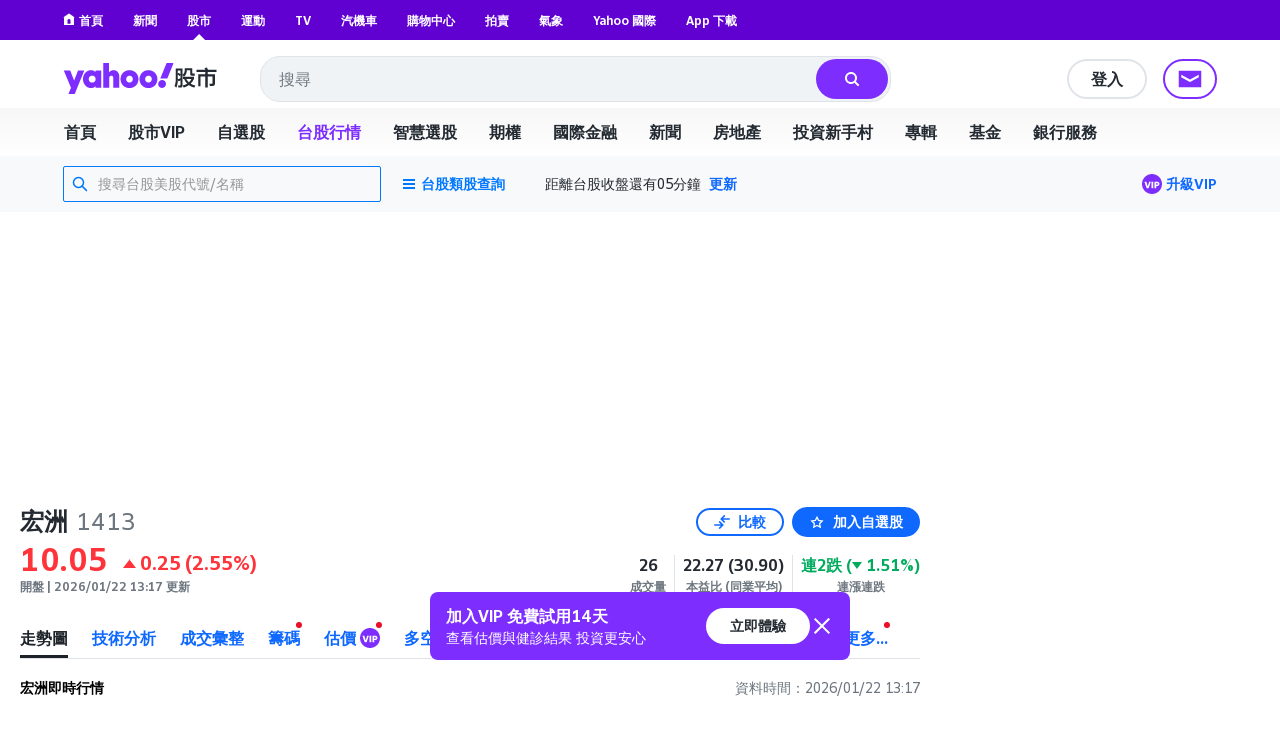

--- FILE ---
content_type: text/html; charset=utf-8
request_url: https://tw.stock.yahoo.com/quote/1413.TW
body_size: 76802
content:
<!DOCTYPE html><html id="atomic" class="NoJs chrome desktop" lang="zh-Hant-TW"><head prefix="og: http://ogp.me/ns#"><script>window.performance && window.performance.mark && window.performance.mark('PageStart');</script><meta charSet="utf-8"/><meta property="og:type" content="website"/><meta property="al:ios:app_name" content="股市"/><meta property="al:ios:app_store_id" content="790214428"/><meta property="al:android:app_name" content="股市"/><meta property="al:android:package" content="com.yahoo.mobile.client.android.TWStock"/><meta property="al:ios:url" content="ytwstock://quote/1413.TW"/><meta property="al:android:url" content="ytwstock://quote/1413.TW"/><meta property="apple-itunes-app" content="app-id=790214428,app-argument=ytwstock://quote/1413.TW"/><meta property="og:description" content="宏洲(1413.TW)，Yahoo奇摩股市提供您即時報價、個股走勢、成交資訊、當日籌碼，價量變化、個股相關新聞等即時資訊。"/><meta property="og:image" content="https://s.yimg.com/cv/apiv2/social/images/yahoo_default_logo-1200x1200.png"/><meta property="og:site_name" content="Yahoo奇摩股市"/><meta property="og:title" content="宏洲(1413.TW) 走勢圖 - Yahoo奇摩股市"/><meta property="og:url" content="https://tw.stock.yahoo.com/quote/1413.TW"/><meta name="oath:guce:consent-host" content="guce.yahoo.com"/><meta name="twitter:description" content="宏洲(1413.TW)，Yahoo奇摩股市提供您即時報價、個股走勢、成交資訊、當日籌碼，價量變化、個股相關新聞等即時資訊。"/><meta name="twitter:image" content="https://s.yimg.com/cv/apiv2/social/images/yahoo_default_logo-1200x1200.png"/><meta name="twitter:image:src" content="https://s.yimg.com/cv/apiv2/social/images/yahoo_default_logo-1200x1200.png"/><meta name="twitter:title" content="宏洲(1413.TW) 走勢圖 - Yahoo奇摩股市"/><meta name="description" content="宏洲(1413.TW)，Yahoo奇摩股市提供您即時報價、個股走勢、成交資訊、當日籌碼，價量變化、個股相關新聞等即時資訊。"/><link rel="preload" href="https://s.yimg.com/dc/td-app-stock/fonts/YahooSansFinancial-Regular-Web.woff2" as="font" crossorigin="anonymous"/><link rel="preload" href="https://s.yimg.com/dc/td-app-stock/fonts/YahooSansFinancial-Semibold-Web.woff2" as="font" crossorigin="anonymous"/><link rel="preconnect" href="https://s.yimg.com"/><link rel="dns-prefetch" href="https://s.yimg.com"/><link rel="dns-prefetch" href="https://consent.cmp.oath.com"/><link rel="dns-prefetch" href="https://geo.yahoo.com"/><link rel="dns-prefetch" href="https://beap.gemini.yahoo.com"/><link rel="dns-prefetch" href="https://yep.video.yahoo.com"/><link rel="dns-prefetch" href="https://video-api.yql.yahoo.com"/><link rel="canonical" href="https://tw.stock.yahoo.com/quote/1413.TW"/><link rel="preload" href="https://s.yimg.com/du/ay/wnsrvbjmeprtfrnfx.js" as="script"/><link rel="preload" href="https://securepubads.g.doubleclick.net/tag/js/gpt.js" as="script"/><link rel="preload" href="https://s.yimg.com/aaq/prebid/prebid-current.js" as="script"/><link rel="preload" href="https://s.yimg.com/eh/prebid-config/finance-tw-desktop.json?v=20475" as="fetch" crossorigin="anonymous"/><link rel="preload" href="https://s.yimg.com/aaq/f10d509c/d3lm64ch1c76ug.js" as="script"/><link rel="preload" href="https://cdn.taboola.com/libtrc/yahootwhk-network/loader.js" as="script"/><title>宏洲(1413.TW) 走勢圖 - Yahoo奇摩股市</title><link rel="stylesheet" href="https://s.yimg.com/nb/td-app-stock/css/atomic.fa43e917.css"/><link rel="stylesheet" href="https://s.yimg.com/nb/td-app-stock/css/normalize.64b2b4fa.css"/><link rel="stylesheet" href="https://s.yimg.com/aaq/yc/css/base.f31a45ab.css"/><link rel="stylesheet" href="https://s.yimg.com/aaq/yc/css/helpers.fd27de9a.css"/><link rel="stylesheet" href="https://s.yimg.com/nb/td-app-stock/css/app.1062befe.css"/><link rel="stylesheet" href="https://s.yimg.com/nb/td-app-stock/css/react-day-picker.af287261.css"/><link rel="stylesheet" href="https://s.yimg.com/nb/td-app-stock/css/stock-search-bar.f1421cce.css"/><link rel="stylesheet" href="https://s.yimg.com/nb/td-app-stock/css/table.8bd1ac6e.css"/><script src="https://s.yimg.com/aaq/yc/2.9.0/zh.js"></script><script src="https://s.yimg.com/ss/analytics3.js"></script><script src="https://s.yimg.com/wi/ytc.js"></script><script src="https://s.yimg.com/oa/consent.js" defer=""></script><script src="https://s.yimg.com/aaq/benji/benji-2.3.107.js"></script><script src="https://s.yimg.com/nb/td-app-stock/js/chart-lib.54b2614984f63e561e06.modern.js" defer=""></script><script src="https://s.yimg.com/nb/td-app-stock/js/highstock-11.4.8-patch.a25bca6d.js"></script><script src="https://consent.cmp.oath.com/cmpStub.min.js"></script><script src="https://consent.cmp.oath.com/cmp.js" async=""></script><script>(function(html){var c = html.className;c += " JsEnabled";c = c.replace("NoJs","");html.className = c;})(document.documentElement);</script></head><script>YAHOO.i13n.SPACEID = 152952224;</script><script>(function () {
if (!window.YAHOO || !window.YAHOO.i13n || !window.YAHOO.i13n.Rapid) { return; }
var rapidConfig = {"client_only":1,"compr_type":"deflate","pageview_on_init":false,"tag_id":"G-T9N0HDPP58","track_right_click":false,"viewability":true,"tracked_mods_viewability":{"module-ntk":"ntk"},"webworker_file":"/__rapid-worker-1.2.js","keys":{"site":"finance","pct":"qsp","pt":"utility","ver":"ydotcom","pg_name":"summary","auth_state":"signed_out","pd":"new","pstcat":"equities","ticker":"1413.TW","ccode_st":"filtered_single_feed__zh-Hant-TW__finance__quotes-assetlist__twmedia:web_finance_abu_TwfinancePartnerStream_v1_3__desktop__ga__noSplit","mrkt":"tw","lang":"zh-Hant-TW","colo":"ap-southeast-1","_yrid":"4o1hhr5kn3d4p","_rid":"4o1hhr5kn3d4p","abk":""},"test_id":"","spaceid":152952224};
window.rapidInstance = new window.YAHOO.i13n.Rapid(rapidConfig);
})();</script><body><div id="app"><div data-reactroot=""><div><div class="render-target-active  render-target-default" id="render-target-default"><div class="app app-rwd D(f) Fxd(c) Bxz(bb) Mih(100vh)"><div id="Header" class="Z(11) Miw($w-container-padding-min) Mb($header-module-margin)"><div><div id="uh-0-BTSHeader-Proxy"><header id="bts-header" class="header-wrapper" style="height:212px"><div class="Pos(f) W(100%) Start(0) Z(20) Bgc(#fff) Miw(1024px)" style="height:212px"><nav class="site-navs Bgc($c-fuji-grape-jelly) D(f) Ai(c) Jc(c) Pos(r) Z(20)" aria-label="SITE_NAVIGATION"><ul class="site-navs-list D(f) Ai(c) Px(40px) W(100%) Maw(1440px)--lg1440 Px(63px)--lg1440 Bxz(bb)"><li class="Mend(30px) Pos(r)"><a href="https://tw.yahoo.com" class="C(#fff) Fz(12px) Fw(700) H(40px) D(f) Ai(c) Td(n) Td(u):h"><svg xmlns="http://www.w3.org/2000/svg" width="16" height="16" viewBox="0 0 16 16" class="Mend(4px) W(12px) H(12px) T(-1px) Pos(r)"><path fill="currentColor" d="M8 .5 0 6.136h1.455V16h13.09V6.136H16zM6 14v-4a2 2 0 1 1 4 0v4q0 .102-.01.2H6.01A2 2 0 0 1 6 14"></path></svg>首頁</a></li><li class="Mend(30px) Pos(r)"><a href="https://tw.news.yahoo.com" class="C(#fff) Fz(12px) Fw(700) H(40px) D(f) Ai(c) Td(n) Td(u):h">新聞</a></li><li class="Mend(30px) Pos(r)"><a href="https://tw.stock.yahoo.com/" class="C(#fff) Fz(12px) Fw(700) H(40px) D(f) Ai(c) Td(n) Td(u):h">股市</a><i class="Pos(a) Start(50%) B(0px) Mstart(-6px) Lh(6px)"><svg xmlns="http://www.w3.org/2000/svg" width="12" height="6" viewBox="0 0 12 6" fill="none"><path d="M6 0L12 6H0L6 0Z" fill="#fff"></path></svg></i></li><li class="Mend(30px) Pos(r)"><a href="https://tw.sports.yahoo.com/" class="C(#fff) Fz(12px) Fw(700) H(40px) D(f) Ai(c) Td(n) Td(u):h">運動</a></li><li class="Mend(30px) Pos(r)"><a href="https://tw.tv.yahoo.com/" class="C(#fff) Fz(12px) Fw(700) H(40px) D(f) Ai(c) Td(n) Td(u):h">TV</a></li><li class="Mend(30px) Pos(r)"><a href="https://autos.yahoo.com.tw/" class="C(#fff) Fz(12px) Fw(700) H(40px) D(f) Ai(c) Td(n) Td(u):h">汽機車</a></li><li class="Mend(30px) Pos(r)"><a href="https://tw.buy.yahoo.com/" class="C(#fff) Fz(12px) Fw(700) H(40px) D(f) Ai(c) Td(n) Td(u):h">購物中心</a></li><li class="Mend(30px) Pos(r)"><a href="https://tw.bid.yahoo.com/" class="C(#fff) Fz(12px) Fw(700) H(40px) D(f) Ai(c) Td(n) Td(u):h">拍賣</a></li><li class="Mend(30px) Pos(r)"><a href="https://tw.news.yahoo.com/weather/" class="C(#fff) Fz(12px) Fw(700) H(40px) D(f) Ai(c) Td(n) Td(u):h">氣象</a></li><li class="Mend(30px) Pos(r)"><a href="https://www.yahoo.com/everything/world/" class="C(#fff) Fz(12px) Fw(700) H(40px) D(f) Ai(c) Td(n) Td(u):h">Yahoo 國際</a></li><li class="Mend(30px) Pos(r)"><a href="https://promo.campaign.yahoo.com.tw/yahoo-allapp/" class="C(#fff) Fz(12px) Fw(700) H(40px) D(f) Ai(c) Td(n) Td(u):h">App 下載</a></li></ul></nav><div class="H(68px) D(f) Jc(c) Z(20) Pos(r) Bgc(#fff)"><div class="Px(40px) W(100%) Maw(1440px)--lg1440 Px(63px)--lg1440 Pos(r) Bxz(bb) H(fc) Pos(r) T(16px) D(f) Ai(c)"><h1 class="Hidden">Yahoo奇摩股市</h1><a href="https://tw.stock.yahoo.com" class="D(f) Ai(c)"><svg width="155" height="32" viewBox="0 0 155 32" fill="none" xmlns="http://www.w3.org/2000/svg"><mask id="mask0_2672_27290" style="mask-type:luminance" maskUnits="userSpaceOnUse" x="0" y="0" width="111" height="31"><path fill-rule="evenodd" clip-rule="evenodd" d="M103.6 0L97.304 15.4792H104.336L110.632 0H103.6ZM95.1614 21.0368C95.1614 23.1848 96.8019 24.9576 99.0122 24.9576C101.289 24.9576 102.997 23.1168 102.997 20.9008C102.997 18.7176 101.357 16.98 99.1465 16.98C96.8695 16.98 95.1614 18.8544 95.1614 21.0368ZM88.7986 16.1272C88.7986 14.2176 87.3922 12.6832 85.4499 12.6832C83.5077 12.6832 82.1012 14.2176 82.1012 16.1272C82.1012 18.0368 83.5077 19.5712 85.4499 19.5712C87.3922 19.5712 88.7986 18.0368 88.7986 16.1272ZM69.8457 16.1272C69.8457 14.2176 68.4392 12.6832 66.4969 12.6832C64.5547 12.6832 63.1482 14.2176 63.1482 16.1272C63.1482 18.0368 64.5547 19.5712 66.4969 19.5712C68.4392 19.5712 69.8457 18.0368 69.8457 16.1272ZM29.1928 19.6392C27.2175 19.6392 25.7105 18.1048 25.7105 16.1272C25.7105 14.1496 27.2175 12.616 29.1928 12.616C31.1351 12.616 32.6421 14.1496 32.6421 16.1272C32.6421 18.1048 31.1351 19.6392 29.1928 19.6392ZM0.830078 7.5688L7.99579 24.7872L5.41786 30.9928H11.713L21.2571 7.5688H14.9942L11.1104 17.5928L7.25958 7.5688H0.830078ZM75.4714 16.1272C75.4714 21.2416 71.6206 25.0944 66.4969 25.0944C61.3733 25.0944 57.5225 21.2416 57.5225 16.1272C57.5225 11.0128 61.3733 7.16 66.4969 7.16C71.6206 7.16 75.4714 11.0128 75.4714 16.1272ZM94.4244 16.1272C94.4244 21.2416 90.5736 25.0944 85.4499 25.0944C80.3263 25.0944 76.4763 21.2416 76.4763 16.1272C76.4763 11.0128 80.3263 7.16 85.4499 7.16C90.5736 7.16 94.4244 11.0128 94.4244 16.1272ZM40.2101 0V24.6504H46.1375V15.548C46.1375 13.7744 46.9743 12.7168 48.3139 12.7168C49.6198 12.7168 50.356 13.6384 50.356 15.3432V24.6504H56.2834V13.9112C56.2834 9.7512 54.0732 7.16 50.5241 7.16C48.6156 7.16 47.1416 7.9104 46.1037 9.24V0H40.2101ZM32.5085 7.5688V9.172C31.6041 7.9784 29.9298 7.16 27.9875 7.16C23.3997 7.16 19.9842 11.2848 19.9842 16.1272C19.9842 21.1048 23.3659 25.0944 27.9875 25.0944C29.9298 25.0944 31.6041 24.3104 32.5085 23.0488V24.6504H38.2348V7.5688H32.5085Z" fill="white"></path></mask><g mask="url(#mask0_2672_27290)"><rect width="110.629" height="32" fill="var(--logo-brand, #7d2eff)"></rect></g><path fill-rule="evenodd" clip-rule="evenodd" d="M112.835 15.6184C112.835 17.6192 112.598 20.9184 111.543 22.9405L113.309 24.6432C114.407 22.536 114.773 19.4923 114.838 17.0232L115.355 18.3003C116.001 18.0662 116.711 17.7682 117.4 17.4064V21.7059C117.4 22.238 117.293 22.4935 116.711 22.4935L114.945 22.4509L115.419 24.622H117.207C118.8 24.622 119.403 24.175 119.403 22.5999V11.9361L120.997 13.5112C122.763 12.1703 123.753 10.1482 123.753 7.84942V7.33858H127.242V11.404C127.242 12.2128 127.802 12.6385 128.577 12.6385H131.872V10.4888H129.654C129.409 10.4888 129.345 10.3258 129.333 10.1567L129.331 5.29522H121.729V7.42372C121.729 9.23294 120.954 10.8293 119.403 11.8297V5.40165H112.835V15.6184ZM115.462 9.87149L114.859 10.6803V7.38115H117.4V11.1486C116.797 10.659 116.151 10.2546 115.462 9.87149ZM114.859 11.6381C115.57 12.0851 116.022 12.447 116.754 13.0855L117.4 12.2767V15.3204C116.561 15.6823 115.764 15.9803 114.859 16.2357V11.6381ZM132.367 22.5573C130.558 22.1742 128.964 21.5782 127.608 20.7268C129.008 19.3859 130.17 17.7682 130.989 15.7887V13.8305H120.028V15.9164H121.061C121.88 17.8533 122.892 19.4072 124.162 20.663C122.741 21.5356 121.147 22.1742 119.511 22.6425L120.76 24.622C122.655 23.9834 124.378 23.1746 125.885 22.1103C127.371 23.1959 129.137 24.026 131.204 24.6858L132.367 22.5573ZM128.491 15.9164C127.866 17.3212 126.962 18.4706 125.885 19.4071C124.851 18.4706 123.99 17.2999 123.258 15.9164H128.491ZM145.008 6.87031H153.6V9.08394H144.642V11.3614H151.877V20.8971C151.877 22.0465 151.231 22.9192 150.004 22.9192H146.86L146.408 20.6417H149.013C149.465 20.6417 149.595 20.5353 149.595 19.9818V13.4899H144.642V24.622H142.359V13.4899H137.514V23.132H135.231V11.3614H142.359V9.08394H133.444V6.87031H142.488C142.165 6.18919 141.885 5.72092 141.476 5.08237L143.866 4.57153C144.319 5.31651 144.685 6.06148 145.008 6.87031Z" fill="var(--logo-property, #232a31)"></path></svg></a><div class="D(f) Ai(c) Jc(sb) Fxg(1) Mstart(42px)"><div class="Bxz(bb) Fxg(1) Fxs(1) Maw(670px) Pos(r)"><form method="get" action="https://tw.search.yahoo.com/search" class="Bdw(1px) D(f) Bds(s) P(2px) Bg($c-fuji-grey-hair) Bdrs(20px) Bdc($c-fuji-dirty-seagull)"><input type="hidden" name="fr" value="finance"/><input type="hidden" name="fr2" value="p:finvsrp,m:sb"/><label for="search-input" class="Hidden">搜尋</label><input type="text" id="search-input" name="p" value="" placeholder="搜尋" autoComplete="off" autoCapitalize="off" role="combobox" aria-controls="search-assist" aria-autocomplete="list" aria-expanded="false" aria-activedescendant="" class="Bxz(bb) C($c-fuji-dolphin)::ph H(40px) H(100%) Px(16px) O(n) W(100%) Bgc(t) Bdw(0px) O(n) Bxsh(n)"/><button type="button" aria-label="清除" class="Mend(16px) Bgc(t) Hidden"><svg xmlns="http://www.w3.org/2000/svg" width="16" height="16" viewBox="0 0 16 16"><path fill="currentColor" d="m12.526 4.465-.99-.99L8 7.01 4.465 3.475l-.99.99L7.01 8l-3.535 3.536.99.99L8 8.99l3.536 3.536.99-.99L8.99 8z"></path></svg></button><button type="submit" aria-label="搜尋" class="Bxz(bb) Bgc(#7d2eff) Bdrs(20px) Px(28px) Py(12px) C(#fff) Bdw(0px) W(72px) H(40px) Cur(p)"><svg xmlns="http://www.w3.org/2000/svg" width="16" height="16" viewBox="0 0 16 16"><path fill="currentColor" d="M11 7a4 4 0 1 0-8 0 4 4 0 0 0 8 0m-.524 4.89a6 6 0 1 1 1.414-1.414L15.415 14 14 15.414z"></path></svg></button></form></div><div class="D(f) Ai(c) Mstart(176px)"><a href="https://login.yahoo.com/?.lang=zh-Hant-TW&amp;.done=https%3A%2F%2Ftw.stock.yahoo.com%2Fquote%2F1413.TW&amp;.src=finance&amp;.intl=tw" class="Mend(16px) Td(n) Py(12px) Px(18px) Lh(36px) Bdrs(99px) Bdw(2px) C($c-fuji-batcave) Bdc($c-fuji-dirty-seagull) Bds(s) W(80px) H(40px) Bxz(bb) Bgc(#fff) D(f) Ai(c) Jc(c) Bxsh(btsBoxShadowElevation3):h Fz(16px) Fw(700)">登入</a><a href="https://mail.yahoo.com/?.intl=tw&amp;.lang=zh-Hant-TW" class="Pos(r) Py(12px) Px(10px) Bdrs(99px) Bdw(2px) Bdc(#7d2eff) Bds(s) W(54px) H(40px) Bxz(bb) Bgc(#fff) D(f) Ai(c) Jc(c) Bxsh(btsBoxShadowElevation3):h"><svg xmlns="http://www.w3.org/2000/svg" width="24" height="24" viewBox="0 0 24 24" class="W(30px) H(30px) C(#7d2eff)"><path fill="currentColor" d="M3 5.455h18v13.09H3zm9 9 7-3.819v-2.05l-7 3.818-7-3.818v2.05z"></path></svg></a></div></div></div></div><div id="expand-area" class="Bgc(#fff) Trstf(eo) Trsdu(.3s)" style="transform:translateY(0px)"><nav class="D(f) Ai(c) Jc(c) Bg(btsHeaderNavigationGradient) H(48px)" aria-label="MAIN_NAVIGATION"><div class="Px(24px) W(100%) Maw(1440px)--lg1440 Px(48px)--lg1440 Bxz(bb)"><div class="D(f) Ai(c) Tw(nw) Ov(h)"><ul class="V(h) Pos(a) D(f) Ai(c) Tw(nw)"><li class="Fz(16px) H(48px) Px(16px) Py(12px) Lh(24px) Fw(700) Bxz(bb)">首頁</li><li class="Fz(16px) H(48px) Px(16px) Py(12px) Lh(24px) Fw(700) Bxz(bb)">股市VIP</li><li class="Fz(16px) H(48px) Px(16px) Py(12px) Lh(24px) Fw(700) Bxz(bb)">自選股</li><li class="Fz(16px) H(48px) Px(16px) Py(12px) Lh(24px) Fw(700) Bxz(bb)">台股行情</li><li class="Fz(16px) H(48px) Px(16px) Py(12px) Lh(24px) Fw(700) Bxz(bb)">智慧選股</li><li class="Fz(16px) H(48px) Px(16px) Py(12px) Lh(24px) Fw(700) Bxz(bb)">期權</li><li class="Fz(16px) H(48px) Px(16px) Py(12px) Lh(24px) Fw(700) Bxz(bb)">國際金融</li><li class="Fz(16px) H(48px) Px(16px) Py(12px) Lh(24px) Fw(700) Bxz(bb)">新聞</li><li class="Fz(16px) H(48px) Px(16px) Py(12px) Lh(24px) Fw(700) Bxz(bb)">房地產</li><li class="Fz(16px) H(48px) Px(16px) Py(12px) Lh(24px) Fw(700) Bxz(bb)">投資新手村</li><li class="Fz(16px) H(48px) Px(16px) Py(12px) Lh(24px) Fw(700) Bxz(bb)">專輯</li><li class="Fz(16px) H(48px) Px(16px) Py(12px) Lh(24px) Fw(700) Bxz(bb)">基金</li><li class="Fz(16px) H(48px) Px(16px) Py(12px) Lh(24px) Fw(700) Bxz(bb)">銀行服務</li></ul><ul id="nav-item-list" class="D(f) Ai(c) Tw(nw)"><li class="nav-item Pos(r) Bxz(bb) H(48px)--pointerCoarse Px(16px)--pointerCoarse Py(12px)--pointerCoarse"><a href="https://tw.stock.yahoo.com/" class="bts-header-nav-item-link Bxz(bb) Fz(16px) C(#7d2eff):h Fw(700) Lh(24px) Td(n) D(ib) H(48px) H(24px)--pointerCoarse Px(16px) Py(12px) Px(0)--pointerCoarse Py(0)--pointerCoarse C($c-fuji-batcave)">首頁</a><div class="Pos(a) T(44px) Z(20) nav-item:h_V(v) nav-item:h_Op(100) Trsp(a) Trsdu(.2s) Trstf(eio) Bxz(bb) V(h) Op(0)"><ul class="Bdw(1px) Bds(s) Bdc($c-fuji-dirty-seagull) Bsxh(btsBoxShadowElevation3) Bgc(#fff) Bdrs(8px) Px(8px) Py(13px) Bxz(bb) Colm(1)"><li><a href="https://tw.stock.yahoo.com/community/rank/active" class="Bg(#f8f4ff):h C(#7d2eff):h D(b) H(40px) Ov(h) Bdrs(8px) Px(16px) Py(8px) Fz(16px) Lh(24px) Whs(nw) Ell Td(n) C($c-fuji-batcave) Bxz(bb)">社群爆紅榜</a></li><li><a href="https://tw.stock.yahoo.com/reporter/" class="Bg(#f8f4ff):h C(#7d2eff):h D(b) H(40px) Ov(h) Bdrs(8px) Px(16px) Py(8px) Fz(16px) Lh(24px) Whs(nw) Ell Td(n) C($c-fuji-batcave) Bxz(bb)">Yahoo財經特派記者</a></li><li><a href="https://tw.stock.yahoo.com/topic/CEO-interview/" class="Bg(#f8f4ff):h C(#7d2eff):h D(b) H(40px) Ov(h) Bdrs(8px) Px(16px) Py(8px) Fz(16px) Lh(24px) Whs(nw) Ell Td(n) C($c-fuji-batcave) Bxz(bb)">Yahoo財經大人物</a></li></ul></div></li><li class="nav-item Pos(r) Bxz(bb) H(48px)--pointerCoarse Px(16px)--pointerCoarse Py(12px)--pointerCoarse"><a href="https://tw.stock.yahoo.com/subscription" class="bts-header-nav-item-link Bxz(bb) Fz(16px) C(#7d2eff):h Fw(700) Lh(24px) Td(n) D(ib) H(48px) H(24px)--pointerCoarse Px(16px) Py(12px) Px(0)--pointerCoarse Py(0)--pointerCoarse C($c-fuji-batcave)">股市VIP</a><div class="Pos(a) T(44px) Z(20) nav-item:h_V(v) nav-item:h_Op(100) Trsp(a) Trsdu(.2s) Trstf(eio) Bxz(bb) V(h) Op(0)"><ul class="Bdw(1px) Bds(s) Bdc($c-fuji-dirty-seagull) Bsxh(btsBoxShadowElevation3) Bgc(#fff) Bdrs(8px) Px(8px) Py(13px) Bxz(bb) Colm(2)"><li><a href="https://tw.stock.yahoo.com/screener/" class="Bg(#f8f4ff):h C(#7d2eff):h D(b) H(40px) Ov(h) Bdrs(8px) Px(16px) Py(8px) Fz(16px) Lh(24px) Whs(nw) Ell Td(n) C($c-fuji-batcave) Bxz(bb)">智慧選股</a></li><li><a href="https://tw.stock.yahoo.com/quote-compare?symbolIds=2330.TW,2454.TW" class="Bg(#f8f4ff):h C(#7d2eff):h D(b) H(40px) Ov(h) Bdrs(8px) Px(16px) Py(8px) Fz(16px) Lh(24px) Whs(nw) Ell Td(n) C($c-fuji-batcave) Bxz(bb)">個股比較</a></li><li><a href="https://tw.stock.yahoo.com/quote-compare?symbolIds=0050.TW,0052.TW" class="Bg(#f8f4ff):h C(#7d2eff):h D(b) H(40px) Ov(h) Bdrs(8px) Px(16px) Py(8px) Fz(16px) Lh(24px) Whs(nw) Ell Td(n) C($c-fuji-batcave) Bxz(bb)">ETF 比較</a></li><li><a href="https://tw.stock.yahoo.com/calendar/" class="Bg(#f8f4ff):h C(#7d2eff):h D(b) H(40px) Ov(h) Bdrs(8px) Px(16px) Py(8px) Fz(16px) Lh(24px) Whs(nw) Ell Td(n) C($c-fuji-batcave) Bxz(bb)">台股行事曆</a></li><li><a href="https://tw.stock.yahoo.com/quote/2330/price-valuations" class="Bg(#f8f4ff):h C(#7d2eff):h D(b) H(40px) Ov(h) Bdrs(8px) Px(16px) Py(8px) Fz(16px) Lh(24px) Whs(nw) Ell Td(n) C($c-fuji-batcave) Bxz(bb)">個股估價</a></li><li><a href="https://tw.stock.yahoo.com/quote/2330.TW/health-check" class="Bg(#f8f4ff):h C(#7d2eff):h D(b) H(40px) Ov(h) Bdrs(8px) Px(16px) Py(8px) Fz(16px) Lh(24px) Whs(nw) Ell Td(n) C($c-fuji-batcave) Bxz(bb)">新版個股健診</a></li></ul></div></li><li class="nav-item Pos(r) Bxz(bb) H(48px)--pointerCoarse Px(16px)--pointerCoarse Py(12px)--pointerCoarse"><a href="https://tw.stock.yahoo.com/portfolios" class="bts-header-nav-item-link Bxz(bb) Fz(16px) C(#7d2eff):h Fw(700) Lh(24px) Td(n) D(ib) H(48px) H(24px)--pointerCoarse Px(16px) Py(12px) Px(0)--pointerCoarse Py(0)--pointerCoarse C($c-fuji-batcave)">自選股</a></li><li class="nav-item Pos(r) Bxz(bb) H(48px)--pointerCoarse Px(16px)--pointerCoarse Py(12px)--pointerCoarse"><a href="https://tw.stock.yahoo.com/class/" class="bts-header-nav-item-link Bxz(bb) Fz(16px) C(#7d2eff):h Fw(700) Lh(24px) Td(n) D(ib) H(48px) H(24px)--pointerCoarse Px(16px) Py(12px) Px(0)--pointerCoarse Py(0)--pointerCoarse C(#7d2eff)" aria-current="true">台股行情</a><div class="Pos(a) T(44px) Z(20) nav-item:h_V(v) nav-item:h_Op(100) Trsp(a) Trsdu(.2s) Trstf(eio) Bxz(bb) V(h) Op(0)"><ul class="Bdw(1px) Bds(s) Bdc($c-fuji-dirty-seagull) Bsxh(btsBoxShadowElevation3) Bgc(#fff) Bdrs(8px) Px(8px) Py(13px) Bxz(bb) Colm(2)"><li><a href="https://tw.stock.yahoo.com/s/tse.php" class="Bg(#f8f4ff):h C(#7d2eff):h D(b) H(40px) Ov(h) Bdrs(8px) Px(16px) Py(8px) Fz(16px) Lh(24px) Whs(nw) Ell Td(n) C($c-fuji-batcave) Bxz(bb)">大盤</a></li><li><a href="https://tw.stock.yahoo.com/sector-index" class="Bg(#f8f4ff):h C(#7d2eff):h D(b) H(40px) Ov(h) Bdrs(8px) Px(16px) Py(8px) Fz(16px) Lh(24px) Whs(nw) Ell Td(n) C($c-fuji-batcave) Bxz(bb)">類股</a></li><li><a href="https://tw.stock.yahoo.com/tw-etf/" class="Bg(#f8f4ff):h C(#7d2eff):h D(b) H(40px) Ov(h) Bdrs(8px) Px(16px) Py(8px) Fz(16px) Lh(24px) Whs(nw) Ell Td(n) C($c-fuji-batcave) Bxz(bb)">ETF專區</a></li><li><a href="https://tw.stock.yahoo.com/institutional-trading/" class="Bg(#f8f4ff):h C(#7d2eff):h D(b) H(40px) Ov(h) Bdrs(8px) Px(16px) Py(8px) Fz(16px) Lh(24px) Whs(nw) Ell Td(n) C($c-fuji-batcave) Bxz(bb)">法人進出</a></li><li><a href="https://tw.stock.yahoo.com/trading-vol-ratio/" class="Bg(#f8f4ff):h C(#7d2eff):h D(b) H(40px) Ov(h) Bdrs(8px) Px(16px) Py(8px) Fz(16px) Lh(24px) Whs(nw) Ell Td(n) C($c-fuji-batcave) Bxz(bb)">成交比重</a></li><li><a href="https://tw.stock.yahoo.com/margin-balance/" class="Bg(#f8f4ff):h C(#7d2eff):h D(b) H(40px) Ov(h) Bdrs(8px) Px(16px) Py(8px) Fz(16px) Lh(24px) Whs(nw) Ell Td(n) C($c-fuji-batcave) Bxz(bb)">資券餘額</a></li><li><a href="https://tw.stock.yahoo.com/calendar/" class="Bg(#f8f4ff):h C(#7d2eff):h D(b) H(40px) Ov(h) Bdrs(8px) Px(16px) Py(8px) Fz(16px) Lh(24px) Whs(nw) Ell Td(n) C($c-fuji-batcave) Bxz(bb)">台股行事曆</a></li><li><a href="https://tw.stock.yahoo.com/rank/change-up/" class="Bg(#f8f4ff):h C(#7d2eff):h D(b) H(40px) Ov(h) Bdrs(8px) Px(16px) Py(8px) Fz(16px) Lh(24px) Whs(nw) Ell Td(n) C($c-fuji-batcave) Bxz(bb)">漲幅排行</a></li><li><a href="https://tw.stock.yahoo.com/rank/change-down/" class="Bg(#f8f4ff):h C(#7d2eff):h D(b) H(40px) Ov(h) Bdrs(8px) Px(16px) Py(8px) Fz(16px) Lh(24px) Whs(nw) Ell Td(n) C($c-fuji-batcave) Bxz(bb)">跌幅排行</a></li><li><a href="https://tw.stock.yahoo.com/rank/volume/" class="Bg(#f8f4ff):h C(#7d2eff):h D(b) H(40px) Ov(h) Bdrs(8px) Px(16px) Py(8px) Fz(16px) Lh(24px) Whs(nw) Ell Td(n) C($c-fuji-batcave) Bxz(bb)">成交量排行</a></li><li><a href="https://tw.stock.yahoo.com/rank/foreign-investor-buy/" class="Bg(#f8f4ff):h C(#7d2eff):h D(b) H(40px) Ov(h) Bdrs(8px) Px(16px) Py(8px) Fz(16px) Lh(24px) Whs(nw) Ell Td(n) C($c-fuji-batcave) Bxz(bb)">外資買超排行</a></li><li><a href="https://tw.stock.yahoo.com/rank/foreign-investor-sell/" class="Bg(#f8f4ff):h C(#7d2eff):h D(b) H(40px) Ov(h) Bdrs(8px) Px(16px) Py(8px) Fz(16px) Lh(24px) Whs(nw) Ell Td(n) C($c-fuji-batcave) Bxz(bb)">外資賣超排行</a></li><li><a href="https://tw.stock.yahoo.com/rank/" class="Bg(#f8f4ff):h C(#7d2eff):h D(b) H(40px) Ov(h) Bdrs(8px) Px(16px) Py(8px) Fz(16px) Lh(24px) Whs(nw) Ell Td(n) C($c-fuji-batcave) Bxz(bb)">更多熱門排行</a></li><li><a href="https://tw.stock.yahoo.com/community/rank/active" class="Bg(#f8f4ff):h C(#7d2eff):h D(b) H(40px) Ov(h) Bdrs(8px) Px(16px) Py(8px) Fz(16px) Lh(24px) Whs(nw) Ell Td(n) C($c-fuji-batcave) Bxz(bb)">社群爆紅榜</a></li></ul></div></li><li class="nav-item Pos(r) Bxz(bb) H(48px)--pointerCoarse Px(16px)--pointerCoarse Py(12px)--pointerCoarse"><a href="https://tw.stock.yahoo.com/screener/" class="bts-header-nav-item-link Bxz(bb) Fz(16px) C(#7d2eff):h Fw(700) Lh(24px) Td(n) D(ib) H(48px) H(24px)--pointerCoarse Px(16px) Py(12px) Px(0)--pointerCoarse Py(0)--pointerCoarse C($c-fuji-batcave)">智慧選股</a></li><li class="nav-item Pos(r) Bxz(bb) H(48px)--pointerCoarse Px(16px)--pointerCoarse Py(12px)--pointerCoarse"><a href="https://tw.stock.yahoo.com/future/" class="bts-header-nav-item-link Bxz(bb) Fz(16px) C(#7d2eff):h Fw(700) Lh(24px) Td(n) D(ib) H(48px) H(24px)--pointerCoarse Px(16px) Py(12px) Px(0)--pointerCoarse Py(0)--pointerCoarse C($c-fuji-batcave)">期權</a><div class="Pos(a) T(44px) Z(20) nav-item:h_V(v) nav-item:h_Op(100) Trsp(a) Trsdu(.2s) Trstf(eio) Bxz(bb) V(h) Op(0)"><ul class="Bdw(1px) Bds(s) Bdc($c-fuji-dirty-seagull) Bsxh(btsBoxShadowElevation3) Bgc(#fff) Bdrs(8px) Px(8px) Py(13px) Bxz(bb) Colm(1)"><li><a href="https://tw.stock.yahoo.com/future/futures.html?fumr=futurefull" class="Bg(#f8f4ff):h C(#7d2eff):h D(b) H(40px) Ov(h) Bdrs(8px) Px(16px) Py(8px) Fz(16px) Lh(24px) Whs(nw) Ell Td(n) C($c-fuji-batcave) Bxz(bb)">台指期貨</a></li><li><a href="https://tw.stock.yahoo.com/future/options.html?opmr=optionfull&amp;opcm=WTXO" class="Bg(#f8f4ff):h C(#7d2eff):h D(b) H(40px) Ov(h) Bdrs(8px) Px(16px) Py(8px) Fz(16px) Lh(24px) Whs(nw) Ell Td(n) C($c-fuji-batcave) Bxz(bb)">指數選擇權</a></li><li><a href="https://tw.stock.yahoo.com/future/futures_uncovered.html" class="Bg(#f8f4ff):h C(#7d2eff):h D(b) H(40px) Ov(h) Bdrs(8px) Px(16px) Py(8px) Fz(16px) Lh(24px) Whs(nw) Ell Td(n) C($c-fuji-batcave) Bxz(bb)">未平倉數</a></li><li><a href="https://tw.stock.yahoo.com/topic/futures" class="Bg(#f8f4ff):h C(#7d2eff):h D(b) H(40px) Ov(h) Bdrs(8px) Px(16px) Py(8px) Fz(16px) Lh(24px) Whs(nw) Ell Td(n) C($c-fuji-batcave) Bxz(bb)">｜期貨停看聽｜</a></li></ul></div></li><li class="nav-item Pos(r) Bxz(bb) H(48px)--pointerCoarse Px(16px)--pointerCoarse Py(12px)--pointerCoarse"><a href="https://tw.stock.yahoo.com/markets/" class="bts-header-nav-item-link Bxz(bb) Fz(16px) C(#7d2eff):h Fw(700) Lh(24px) Td(n) D(ib) H(48px) H(24px)--pointerCoarse Px(16px) Py(12px) Px(0)--pointerCoarse Py(0)--pointerCoarse C($c-fuji-batcave)">國際金融</a><div class="Pos(a) T(44px) Z(20) nav-item:h_V(v) nav-item:h_Op(100) Trsp(a) Trsdu(.2s) Trstf(eio) Bxz(bb) V(h) Op(0)"><ul class="Bdw(1px) Bds(s) Bdc($c-fuji-dirty-seagull) Bsxh(btsBoxShadowElevation3) Bgc(#fff) Bdrs(8px) Px(8px) Py(13px) Bxz(bb) Colm(2)"><li><a href="https://tw.stock.yahoo.com/world-indices/" class="Bg(#f8f4ff):h C(#7d2eff):h D(b) H(40px) Ov(h) Bdrs(8px) Px(16px) Py(8px) Fz(16px) Lh(24px) Whs(nw) Ell Td(n) C($c-fuji-batcave) Bxz(bb)">國際指數</a></li><li><a href="https://tw.stock.yahoo.com/currencies/" class="Bg(#f8f4ff):h C(#7d2eff):h D(b) H(40px) Ov(h) Bdrs(8px) Px(16px) Py(8px) Fz(16px) Lh(24px) Whs(nw) Ell Td(n) C($c-fuji-batcave) Bxz(bb)">外匯</a></li><li><a href="https://tw.stock.yahoo.com/us-market/" class="Bg(#f8f4ff):h C(#7d2eff):h D(b) H(40px) Ov(h) Bdrs(8px) Px(16px) Py(8px) Fz(16px) Lh(24px) Whs(nw) Ell Td(n) C($c-fuji-batcave) Bxz(bb)">美股</a></li><li><a href="https://tw.stock.yahoo.com/hk-market/" class="Bg(#f8f4ff):h C(#7d2eff):h D(b) H(40px) Ov(h) Bdrs(8px) Px(16px) Py(8px) Fz(16px) Lh(24px) Whs(nw) Ell Td(n) C($c-fuji-batcave) Bxz(bb)">港股</a></li><li><a href="https://tw.stock.yahoo.com/cn-market/" class="Bg(#f8f4ff):h C(#7d2eff):h D(b) H(40px) Ov(h) Bdrs(8px) Px(16px) Py(8px) Fz(16px) Lh(24px) Whs(nw) Ell Td(n) C($c-fuji-batcave) Bxz(bb)">滬深股</a></li><li><a href="https://tw.stock.yahoo.com/commodities/" class="Bg(#f8f4ff):h C(#7d2eff):h D(b) H(40px) Ov(h) Bdrs(8px) Px(16px) Py(8px) Fz(16px) Lh(24px) Whs(nw) Ell Td(n) C($c-fuji-batcave) Bxz(bb)">原物料</a></li><li><a href="https://tw.stock.yahoo.com/adr/" class="Bg(#f8f4ff):h C(#7d2eff):h D(b) H(40px) Ov(h) Bdrs(8px) Px(16px) Py(8px) Fz(16px) Lh(24px) Whs(nw) Ell Td(n) C($c-fuji-batcave) Bxz(bb)">ADR</a></li><li><a href="https://tw.stock.yahoo.com/cryptocurrencies/" class="Bg(#f8f4ff):h C(#7d2eff):h D(b) H(40px) Ov(h) Bdrs(8px) Px(16px) Py(8px) Fz(16px) Lh(24px) Whs(nw) Ell Td(n) C($c-fuji-batcave) Bxz(bb)">加密貨幣</a></li></ul></div></li><li class="nav-item Pos(r) Bxz(bb) H(48px)--pointerCoarse Px(16px)--pointerCoarse Py(12px)--pointerCoarse"><a href="https://tw.stock.yahoo.com/news/" class="bts-header-nav-item-link Bxz(bb) Fz(16px) C(#7d2eff):h Fw(700) Lh(24px) Td(n) D(ib) H(48px) H(24px)--pointerCoarse Px(16px) Py(12px) Px(0)--pointerCoarse Py(0)--pointerCoarse C($c-fuji-batcave)">新聞</a><div class="Pos(a) T(44px) Z(20) nav-item:h_V(v) nav-item:h_Op(100) Trsp(a) Trsdu(.2s) Trstf(eio) Bxz(bb) V(h) Op(0)"><ul class="Bdw(1px) Bds(s) Bdc($c-fuji-dirty-seagull) Bsxh(btsBoxShadowElevation3) Bgc(#fff) Bdrs(8px) Px(8px) Py(13px) Bxz(bb) Colm(2)"><li><a href="https://tw.stock.yahoo.com/tw-market/" class="Bg(#f8f4ff):h C(#7d2eff):h D(b) H(40px) Ov(h) Bdrs(8px) Px(16px) Py(8px) Fz(16px) Lh(24px) Whs(nw) Ell Td(n) C($c-fuji-batcave) Bxz(bb)">台股盤勢</a></li><li><a href="https://tw.stock.yahoo.com/etf" class="Bg(#f8f4ff):h C(#7d2eff):h D(b) H(40px) Ov(h) Bdrs(8px) Px(16px) Py(8px) Fz(16px) Lh(24px) Whs(nw) Ell Td(n) C($c-fuji-batcave) Bxz(bb)">ETF</a></li><li><a href="https://tw.stock.yahoo.com/us-market-news" class="Bg(#f8f4ff):h C(#7d2eff):h D(b) H(40px) Ov(h) Bdrs(8px) Px(16px) Py(8px) Fz(16px) Lh(24px) Whs(nw) Ell Td(n) C($c-fuji-batcave) Bxz(bb)">美股</a></li><li><a href="https://tw.stock.yahoo.com/cnhk-market" class="Bg(#f8f4ff):h C(#7d2eff):h D(b) H(40px) Ov(h) Bdrs(8px) Px(16px) Py(8px) Fz(16px) Lh(24px) Whs(nw) Ell Td(n) C($c-fuji-batcave) Bxz(bb)">陸港股</a></li><li><a href="https://tw.stock.yahoo.com/gold/" class="Bg(#f8f4ff):h C(#7d2eff):h D(b) H(40px) Ov(h) Bdrs(8px) Px(16px) Py(8px) Fz(16px) Lh(24px) Whs(nw) Ell Td(n) C($c-fuji-batcave) Bxz(bb)">黃金</a></li><li><a href="https://tw.stock.yahoo.com/currency-news" class="Bg(#f8f4ff):h C(#7d2eff):h D(b) H(40px) Ov(h) Bdrs(8px) Px(16px) Py(8px) Fz(16px) Lh(24px) Whs(nw) Ell Td(n) C($c-fuji-batcave) Bxz(bb)">外匯</a></li><li><a href="https://tw.stock.yahoo.com/personal-finance/" class="Bg(#f8f4ff):h C(#7d2eff):h D(b) H(40px) Ov(h) Bdrs(8px) Px(16px) Py(8px) Fz(16px) Lh(24px) Whs(nw) Ell Td(n) C($c-fuji-batcave) Bxz(bb)">個人理財</a></li><li><a href="https://tw.stock.yahoo.com/market-trend" class="Bg(#f8f4ff):h C(#7d2eff):h D(b) H(40px) Ov(h) Bdrs(8px) Px(16px) Py(8px) Fz(16px) Lh(24px) Whs(nw) Ell Td(n) C($c-fuji-batcave) Bxz(bb)">民生景氣</a></li><li><a href="https://tw.stock.yahoo.com/magazine" class="Bg(#f8f4ff):h C(#7d2eff):h D(b) H(40px) Ov(h) Bdrs(8px) Px(16px) Py(8px) Fz(16px) Lh(24px) Whs(nw) Ell Td(n) C($c-fuji-batcave) Bxz(bb)">財經雜誌</a></li><li><a href="https://tw.stock.yahoo.com/reporter/" class="Bg(#f8f4ff):h C(#7d2eff):h D(b) H(40px) Ov(h) Bdrs(8px) Px(16px) Py(8px) Fz(16px) Lh(24px) Whs(nw) Ell Td(n) C($c-fuji-batcave) Bxz(bb)">Yahoo財經特派</a></li><li><a href="https://tw.stock.yahoo.com/topic/franklin2025" class="Bg(#f8f4ff):h C(#7d2eff):h D(b) H(40px) Ov(h) Bdrs(8px) Px(16px) Py(8px) Fz(16px) Lh(24px) Whs(nw) Ell Td(n) C($c-fuji-batcave) Bxz(bb)">｜基金聰明挑｜</a></li><li><a href="https://tw.stock.yahoo.com/topic/tibtwse" class="Bg(#f8f4ff):h C(#7d2eff):h D(b) H(40px) Ov(h) Bdrs(8px) Px(16px) Py(8px) Fz(16px) Lh(24px) Whs(nw) Ell Td(n) C($c-fuji-batcave) Bxz(bb)">｜創新望遠鏡｜</a></li></ul></div></li><li class="nav-item Pos(r) Bxz(bb) H(48px)--pointerCoarse Px(16px)--pointerCoarse Py(12px)--pointerCoarse"><a href="https://tw.stock.yahoo.com/real-estate/" class="bts-header-nav-item-link Bxz(bb) Fz(16px) C(#7d2eff):h Fw(700) Lh(24px) Td(n) D(ib) H(48px) H(24px)--pointerCoarse Px(16px) Py(12px) Px(0)--pointerCoarse Py(0)--pointerCoarse C($c-fuji-batcave)">房地產</a><div class="Pos(a) T(44px) Z(20) nav-item:h_V(v) nav-item:h_Op(100) Trsp(a) Trsdu(.2s) Trstf(eio) Bxz(bb) V(h) Op(0)"><ul class="Bdw(1px) Bds(s) Bdc($c-fuji-dirty-seagull) Bsxh(btsBoxShadowElevation3) Bgc(#fff) Bdrs(8px) Px(8px) Py(13px) Bxz(bb) Colm(2)"><li><a href="https://tw.stock.yahoo.com/estate-news/" class="Bg(#f8f4ff):h C(#7d2eff):h D(b) H(40px) Ov(h) Bdrs(8px) Px(16px) Py(8px) Fz(16px) Lh(24px) Whs(nw) Ell Td(n) C($c-fuji-batcave) Bxz(bb)">房產新聞</a></li><li><a href="https://tw.stock.yahoo.com/house-knowhow/" class="Bg(#f8f4ff):h C(#7d2eff):h D(b) H(40px) Ov(h) Bdrs(8px) Px(16px) Py(8px) Fz(16px) Lh(24px) Whs(nw) Ell Td(n) C($c-fuji-batcave) Bxz(bb)">買房必知</a></li><li><a href="https://tw.stock.yahoo.com/estate-invest/" class="Bg(#f8f4ff):h C(#7d2eff):h D(b) H(40px) Ov(h) Bdrs(8px) Px(16px) Py(8px) Fz(16px) Lh(24px) Whs(nw) Ell Td(n) C($c-fuji-batcave) Bxz(bb)">買房財之道</a></li><li><a href="https://tw.stock.yahoo.com/topic/estate-knowhow/" class="Bg(#f8f4ff):h C(#7d2eff):h D(b) H(40px) Ov(h) Bdrs(8px) Px(16px) Py(8px) Fz(16px) Lh(24px) Whs(nw) Ell Td(n) C($c-fuji-batcave) Bxz(bb)">好宅報報</a></li><li><a href="https://tw.stock.yahoo.com/topic/house-price" class="Bg(#f8f4ff):h C(#7d2eff):h D(b) H(40px) Ov(h) Bdrs(8px) Px(16px) Py(8px) Fz(16px) Lh(24px) Whs(nw) Ell Td(n) C($c-fuji-batcave) Bxz(bb)">房價狙擊手</a></li><li><a href="https://tw.stock.yahoo.com/buy-house/" class="Bg(#f8f4ff):h C(#7d2eff):h D(b) H(40px) Ov(h) Bdrs(8px) Px(16px) Py(8px) Fz(16px) Lh(24px) Whs(nw) Ell Td(n) C($c-fuji-batcave) Bxz(bb)">小編賞屋去</a></li><li><a href="https://tw.news.yahoo.com/home-design/" class="Bg(#f8f4ff):h C(#7d2eff):h D(b) H(40px) Ov(h) Bdrs(8px) Px(16px) Py(8px) Fz(16px) Lh(24px) Whs(nw) Ell Td(n) C($c-fuji-batcave) Bxz(bb)">裝潢佈置</a></li><li><a href="https://tw.stock.yahoo.com/fortune/" class="Bg(#f8f4ff):h C(#7d2eff):h D(b) H(40px) Ov(h) Bdrs(8px) Px(16px) Py(8px) Fz(16px) Lh(24px) Whs(nw) Ell Td(n) C($c-fuji-batcave) Bxz(bb)">居家風水</a></li><li><a href="https://yahoo.ebo.tmnewa.com.tw/tmnewa/portal/index?caltype=fire&amp;utm_source=yahoo&amp;utm_medium=yahoo-referral-house&amp;utm_campaign=yahoo-referral-house&amp;utm_term=&amp;utm_content=4Ed#calc-tool" class="Bg(#f8f4ff):h C(#7d2eff):h D(b) H(40px) Ov(h) Bdrs(8px) Px(16px) Py(8px) Fz(16px) Lh(24px) Whs(nw) Ell Td(n) C($c-fuji-batcave) Bxz(bb)">｜住火險試算｜</a></li></ul></div></li><li class="nav-item Pos(r) Bxz(bb) H(48px)--pointerCoarse Px(16px)--pointerCoarse Py(12px)--pointerCoarse"><a href="https://tw.stock.yahoo.com/topic/stock-newbie/" class="bts-header-nav-item-link Bxz(bb) Fz(16px) C(#7d2eff):h Fw(700) Lh(24px) Td(n) D(ib) H(48px) H(24px)--pointerCoarse Px(16px) Py(12px) Px(0)--pointerCoarse Py(0)--pointerCoarse C($c-fuji-batcave)">投資新手村</a><div class="Pos(a) T(44px) Z(20) nav-item:h_V(v) nav-item:h_Op(100) Trsp(a) Trsdu(.2s) Trstf(eio) Bxz(bb) V(h) Op(0)"><ul class="Bdw(1px) Bds(s) Bdc($c-fuji-dirty-seagull) Bsxh(btsBoxShadowElevation3) Bgc(#fff) Bdrs(8px) Px(8px) Py(13px) Bxz(bb) Colm(2)"><li><a href="https://tw.stock.yahoo.com/topic/stock-newbie/#Yahoo%E6%97%A9%E7%9B%A4" class="Bg(#f8f4ff):h C(#7d2eff):h D(b) H(40px) Ov(h) Bdrs(8px) Px(16px) Py(8px) Fz(16px) Lh(24px) Whs(nw) Ell Td(n) C($c-fuji-batcave) Bxz(bb)">Yahoo早盤</a></li><li><a href="https://tw.stock.yahoo.com/topic/stock-newbie/#HoT%E5%8F%B0%E8%82%A1" class="Bg(#f8f4ff):h C(#7d2eff):h D(b) H(40px) Ov(h) Bdrs(8px) Px(16px) Py(8px) Fz(16px) Lh(24px) Whs(nw) Ell Td(n) C($c-fuji-batcave) Bxz(bb)">Hot台股</a></li><li><a href="https://tw.stock.yahoo.com/topic/stock-newbie/#Follow%E6%B3%95%E4%BA%BA" class="Bg(#f8f4ff):h C(#7d2eff):h D(b) H(40px) Ov(h) Bdrs(8px) Px(16px) Py(8px) Fz(16px) Lh(24px) Whs(nw) Ell Td(n) C($c-fuji-batcave) Bxz(bb)">Follow法人</a></li><li><a href="https://tw.stock.yahoo.com/topic/finance-daily-scan/" class="Bg(#f8f4ff):h C(#7d2eff):h D(b) H(40px) Ov(h) Bdrs(8px) Px(16px) Py(8px) Fz(16px) Lh(24px) Whs(nw) Ell Td(n) C($c-fuji-batcave) Bxz(bb)">Yahoo財經掃描</a></li><li><a href="https://tw.stock.yahoo.com/topic/stockQA/" class="Bg(#f8f4ff):h C(#7d2eff):h D(b) H(40px) Ov(h) Bdrs(8px) Px(16px) Py(8px) Fz(16px) Lh(24px) Whs(nw) Ell Td(n) C($c-fuji-batcave) Bxz(bb)">投資診聊室</a></li><li><a href="https://tw.stock.yahoo.com/topic/active-etf/" class="Bg(#f8f4ff):h C(#7d2eff):h D(b) H(40px) Ov(h) Bdrs(8px) Px(16px) Py(8px) Fz(16px) Lh(24px) Whs(nw) Ell Td(n) C($c-fuji-batcave) Bxz(bb)">主動式ETF</a></li><li><a href="https://tw.stock.yahoo.com/topic/twcrypto" class="Bg(#f8f4ff):h C(#7d2eff):h D(b) H(40px) Ov(h) Bdrs(8px) Px(16px) Py(8px) Fz(16px) Lh(24px) Whs(nw) Ell Td(n) C($c-fuji-batcave) Bxz(bb)">幣圈新手村</a></li><li><a href="https://tw.stock.yahoo.com/topic/relatestock" class="Bg(#f8f4ff):h C(#7d2eff):h D(b) H(40px) Ov(h) Bdrs(8px) Px(16px) Py(8px) Fz(16px) Lh(24px) Whs(nw) Ell Td(n) C($c-fuji-batcave) Bxz(bb)">盤點概念股</a></li><li><a href="https://tw.stock.yahoo.com/topic/photostory/" class="Bg(#f8f4ff):h C(#7d2eff):h D(b) H(40px) Ov(h) Bdrs(8px) Px(16px) Py(8px) Fz(16px) Lh(24px) Whs(nw) Ell Td(n) C($c-fuji-batcave) Bxz(bb)">看圖說股市</a></li><li><a href="https://tw.stock.yahoo.com/topic/wathcinside/" class="Bg(#f8f4ff):h C(#7d2eff):h D(b) H(40px) Ov(h) Bdrs(8px) Px(16px) Py(8px) Fz(16px) Lh(24px) Whs(nw) Ell Td(n) C($c-fuji-batcave) Bxz(bb)">財報看門道</a></li><li><a href="https://tw.stock.yahoo.com/topic/preknow/" class="Bg(#f8f4ff):h C(#7d2eff):h D(b) H(40px) Ov(h) Bdrs(8px) Px(16px) Py(8px) Fz(16px) Lh(24px) Whs(nw) Ell Td(n) C($c-fuji-batcave) Bxz(bb)">投資早知道</a></li></ul></div></li><li class="nav-item Pos(r) Bxz(bb) H(48px)--pointerCoarse Px(16px)--pointerCoarse Py(12px)--pointerCoarse"><a href="https://tw.stock.yahoo.com/topic" class="bts-header-nav-item-link Bxz(bb) Fz(16px) C(#7d2eff):h Fw(700) Lh(24px) Td(n) D(ib) H(48px) H(24px)--pointerCoarse Px(16px) Py(12px) Px(0)--pointerCoarse Py(0)--pointerCoarse C($c-fuji-batcave)">專輯</a><div class="Pos(a) T(44px) Z(20) nav-item:h_V(v) nav-item:h_Op(100) Trsp(a) Trsdu(.2s) Trstf(eio) Bxz(bb) V(h) Op(0)"><ul class="Bdw(1px) Bds(s) Bdc($c-fuji-dirty-seagull) Bsxh(btsBoxShadowElevation3) Bgc(#fff) Bdrs(8px) Px(8px) Py(13px) Bxz(bb) Colm(2)"><li><a href="https://tw.stock.yahoo.com/topic/yahoofinanceinvest-2025" class="Bg(#f8f4ff):h C(#7d2eff):h D(b) H(40px) Ov(h) Bdrs(8px) Px(16px) Py(8px) Fz(16px) Lh(24px) Whs(nw) Ell Td(n) C($c-fuji-batcave) Bxz(bb)">Yahoo財經高峰會</a></li><li><a href="https://tw.stock.yahoo.com/topic/yeartrend" class="Bg(#f8f4ff):h C(#7d2eff):h D(b) H(40px) Ov(h) Bdrs(8px) Px(16px) Py(8px) Fz(16px) Lh(24px) Whs(nw) Ell Td(n) C($c-fuji-batcave) Bxz(bb)">2026投資展望</a></li><li><a href="https://tw.stock.yahoo.com/topic/money-10000" class="Bg(#f8f4ff):h C(#7d2eff):h D(b) H(40px) Ov(h) Bdrs(8px) Px(16px) Py(8px) Fz(16px) Lh(24px) Whs(nw) Ell Td(n) C($c-fuji-batcave) Bxz(bb)">普發一萬總整理</a></li><li><a href="https://tw.stock.yahoo.com/topic/us-election/" class="Bg(#f8f4ff):h C(#7d2eff):h D(b) H(40px) Ov(h) Bdrs(8px) Px(16px) Py(8px) Fz(16px) Lh(24px) Whs(nw) Ell Td(n) C($c-fuji-batcave) Bxz(bb)">川普關稅戰</a></li><li><a href="https://tw.stock.yahoo.com/topic/retire/" class="Bg(#f8f4ff):h C(#7d2eff):h D(b) H(40px) Ov(h) Bdrs(8px) Px(16px) Py(8px) Fz(16px) Lh(24px) Whs(nw) Ell Td(n) C($c-fuji-batcave) Bxz(bb)">全方位退休指南</a></li><li><a href="https://tw.stock.yahoo.com/topic/combat-fraud/" class="Bg(#f8f4ff):h C(#7d2eff):h D(b) H(40px) Ov(h) Bdrs(8px) Px(16px) Py(8px) Fz(16px) Lh(24px) Whs(nw) Ell Td(n) C($c-fuji-batcave) Bxz(bb)">全民打詐</a></li><li><a href="https://tw.stock.yahoo.com/topic/ESG/" class="Bg(#f8f4ff):h C(#7d2eff):h D(b) H(40px) Ov(h) Bdrs(8px) Px(16px) Py(8px) Fz(16px) Lh(24px) Whs(nw) Ell Td(n) C($c-fuji-batcave) Bxz(bb)">ESG新趨勢</a></li><li><a href="https://tw.stock.yahoo.com/topic/active-etf" class="Bg(#f8f4ff):h C(#7d2eff):h D(b) H(40px) Ov(h) Bdrs(8px) Px(16px) Py(8px) Fz(16px) Lh(24px) Whs(nw) Ell Td(n) C($c-fuji-batcave) Bxz(bb)">主動式ETF停看聽</a></li><li><a href="https://tw.stock.yahoo.com/topic/CEO-interview/" class="Bg(#f8f4ff):h C(#7d2eff):h D(b) H(40px) Ov(h) Bdrs(8px) Px(16px) Py(8px) Fz(16px) Lh(24px) Whs(nw) Ell Td(n) C($c-fuji-batcave) Bxz(bb)">Yahoo財經大人物</a></li><li><a href="https://tw.stock.yahoo.com/topic/" class="Bg(#f8f4ff):h C(#7d2eff):h D(b) H(40px) Ov(h) Bdrs(8px) Px(16px) Py(8px) Fz(16px) Lh(24px) Whs(nw) Ell Td(n) C($c-fuji-batcave) Bxz(bb)">看更多財經專輯</a></li></ul></div></li><li class="nav-item Pos(r) Bxz(bb) H(48px)--pointerCoarse Px(16px)--pointerCoarse Py(12px)--pointerCoarse"><a href="https://tw.stock.yahoo.com/fund/" class="bts-header-nav-item-link Bxz(bb) Fz(16px) C(#7d2eff):h Fw(700) Lh(24px) Td(n) D(ib) H(48px) H(24px)--pointerCoarse Px(16px) Py(12px) Px(0)--pointerCoarse Py(0)--pointerCoarse C($c-fuji-batcave)">基金</a><div class="Pos(a) T(44px) Z(20) nav-item:h_V(v) nav-item:h_Op(100) Trsp(a) Trsdu(.2s) Trstf(eio) Bxz(bb) V(h) Op(0)"><ul class="Bdw(1px) Bds(s) Bdc($c-fuji-dirty-seagull) Bsxh(btsBoxShadowElevation3) Bgc(#fff) Bdrs(8px) Px(8px) Py(13px) Bxz(bb) Colm(2)"><li><a href="https://tw.stock.yahoo.com/fund/domestic/" class="Bg(#f8f4ff):h C(#7d2eff):h D(b) H(40px) Ov(h) Bdrs(8px) Px(16px) Py(8px) Fz(16px) Lh(24px) Whs(nw) Ell Td(n) C($c-fuji-batcave) Bxz(bb)">國內基金</a></li><li><a href="https://tw.stock.yahoo.com/fund/offshore/" class="Bg(#f8f4ff):h C(#7d2eff):h D(b) H(40px) Ov(h) Bdrs(8px) Px(16px) Py(8px) Fz(16px) Lh(24px) Whs(nw) Ell Td(n) C($c-fuji-batcave) Bxz(bb)">境外基金</a></li><li><a href="https://tw.stock.yahoo.com/fund/domestic/ranking/" class="Bg(#f8f4ff):h C(#7d2eff):h D(b) H(40px) Ov(h) Bdrs(8px) Px(16px) Py(8px) Fz(16px) Lh(24px) Whs(nw) Ell Td(n) C($c-fuji-batcave) Bxz(bb)">績效排行</a></li><li><a href="https://tw.stock.yahoo.com/fund/search/" class="Bg(#f8f4ff):h C(#7d2eff):h D(b) H(40px) Ov(h) Bdrs(8px) Px(16px) Py(8px) Fz(16px) Lh(24px) Whs(nw) Ell Td(n) C($c-fuji-batcave) Bxz(bb)">基金篩選</a></li><li><a href="https://tw.stock.yahoo.com/fund/watchlist/" class="Bg(#f8f4ff):h C(#7d2eff):h D(b) H(40px) Ov(h) Bdrs(8px) Px(16px) Py(8px) Fz(16px) Lh(24px) Whs(nw) Ell Td(n) C($c-fuji-batcave) Bxz(bb)">我的基金</a></li></ul></div></li><li class="nav-item Pos(r) Bxz(bb) H(48px)--pointerCoarse Px(16px)--pointerCoarse Py(12px)--pointerCoarse"><a href="https://tw.stock.yahoo.com/bank/" class="bts-header-nav-item-link Bxz(bb) Fz(16px) C(#7d2eff):h Fw(700) Lh(24px) Td(n) D(ib) H(48px) H(24px)--pointerCoarse Px(16px) Py(12px) Px(0)--pointerCoarse Py(0)--pointerCoarse C($c-fuji-batcave)">銀行服務</a><div class="Pos(a) T(44px) Z(20) nav-item:h_V(v) nav-item:h_Op(100) Trsp(a) Trsdu(.2s) Trstf(eio) Bxz(bb) End(0) V(h) Op(0)"><ul class="Bdw(1px) Bds(s) Bdc($c-fuji-dirty-seagull) Bsxh(btsBoxShadowElevation3) Bgc(#fff) Bdrs(8px) Px(8px) Py(13px) Bxz(bb) Colm(1)"><li><a href="https://tw.stock.yahoo.com/currency-converter/" class="Bg(#f8f4ff):h C(#7d2eff):h D(b) H(40px) Ov(h) Bdrs(8px) Px(16px) Py(8px) Fz(16px) Lh(24px) Whs(nw) Ell Td(n) C($c-fuji-batcave) Bxz(bb)">匯率換算</a></li><li><a href="https://tw.stock.yahoo.com/currencies/" class="Bg(#f8f4ff):h C(#7d2eff):h D(b) H(40px) Ov(h) Bdrs(8px) Px(16px) Py(8px) Fz(16px) Lh(24px) Whs(nw) Ell Td(n) C($c-fuji-batcave) Bxz(bb)">外幣投資</a></li><li><a href="https://tw.stock.yahoo.com/atm" class="Bg(#f8f4ff):h C(#7d2eff):h D(b) H(40px) Ov(h) Bdrs(8px) Px(16px) Py(8px) Fz(16px) Lh(24px) Whs(nw) Ell Td(n) C($c-fuji-batcave) Bxz(bb)">ATM轉帳</a></li><li><a href="https://yahoo.ebo.tmnewa.com.tw/tmnewa/portal/index?hashcal=1#calc-tool/" class="Bg(#f8f4ff):h C(#7d2eff):h D(b) H(40px) Ov(h) Bdrs(8px) Px(16px) Py(8px) Fz(16px) Lh(24px) Whs(nw) Ell Td(n) C($c-fuji-batcave) Bxz(bb)">保險試算</a></li></ul></div></li></ul><div class="nav-item Pos(r) H(48px) D(n)"><button type="button" class="Bxz(bb) H(48px) Px(16px) Py(12px) Fz(16px) C($c-fuji-batcave) C(#7d2eff):h Fw(700) Lh(24px) M(0px) Bdw(0px) D(f) Ai(c) Bgc(t)">更多<svg xmlns="http://www.w3.org/2000/svg" width="24" height="24" viewBox="0 0 24 24"><path fill="currentColor" d="M11.56 17.24 4.31 9.756 5.78 8.24l5.781 5.969 5.782-5.969 1.469 1.516z"></path></svg></button><div class="Pos(a) T(44px) Z(20) nav-item:h_V(v) nav-item:h_Op(100) Trsp(a) Trsdu(.2s) Trstf(eio) Bxz(bb) End(0) V(h) Op(0)"><ul class="Bdw(1px) Bds(s) Bdc($c-fuji-dirty-seagull) Bsxh(btsBoxShadowElevation3) Bgc(#fff) Bdrs(8px) Px(8px) Py(13px) Bxz(bb) Colm(1)"></ul></div></div></div></div></nav><div class="Bgc(#f8f9fa) H(56px) W(100%)" data-testid="stock-search-bar"><div class="Mx(a) D(f) H(100%) W(100%) Ai(c) Jc(sb) Px(40px) Maw(1440px)--lg1440 Px(63px)--lg1440 Bxz(bb)"><div class="D(f) Ai(c)"><div class="Pos(r) Bd(n)" data-testid="stock-search-box"><div class="Bdw(1px) Bds(s) Bdc(#0078ff) Bgc(#f8f9fa) D(f) Ai(c) Bdrs(2px) Px(8px) Py(6px) W(300px)"><svg width="16" height="16" viewBox="0 0 16 16" fill="none" stroke="#0078ff" stroke-width="1.5" class="Fxs(0)"><circle cx="6.5" cy="6.5" r="5"></circle><path d="M10 10l4.5 4.5" stroke-linecap="round"></path></svg><input id="stock-search-box-input" class="Fz(14px) C($c-fuji-dolphin) Mx(8px) Fxg(1) Lh(20px) Bd(n) O(n) Bxsh(n) Bgc(t)" placeholder="搜尋台股美股代號/名稱" value="" autoComplete="off" data-testid="stock-search-box-input"/></div></div><a class="Fz(14px) C(#0078ff) Mstart(20px) D(f) Ai(c) Fw(b) Td(n)" href="/class/"><svg width="16" height="16" viewBox="0 0 16 16" fill="currentColor"><path d="M2 3h12v2H2V3zm0 4h12v2H2V7zm0 4h12v2H2v-2z"></path></svg><span class="Mstart(4px) Lh(16px)">台股類股查詢</span></a><div id="market-time-display" class="Fz(14px) Mstart(40px)"><span class="C($c-fuji-batcave)">距離台股收盤還有05分鐘</span><button class="Fz(14px) C($c-fuji-dory) Mstart(8px) Fw(b) Cur(p) Bd(n) P(0) ">更新</button></div></div><div id="stock-vip" class="Fz(14px) D(f) Ai(c)"><div class="D(f) Ai(c)"><svg width="20" height="20" viewBox="0 0 20 20" fill="none" xmlns="http://www.w3.org/2000/svg"><path d="M0 10C0 4.47715 4.47715 0 10 0C15.5228 0 20 4.47715 20 10C20 15.5228 15.5228 20 10 20C4.47715 20 0 15.5228 0 10Z" fill="#7d2eff"></path><path d="M4.65113 14.1666H6.61279L8.78529 7.77744V7.7041H7.14446L5.73279 12.3699L4.33029 7.7041H2.48779V7.77744L4.65113 14.1666Z" fill="white"></path><path d="M9.49012 14.1666H11.2593V7.7041H9.49012V14.1666Z" fill="white"></path><path d="M12.4169 14.1666H14.1678V12.0216H14.8828C16.4228 12.0216 17.4311 11.3433 17.4311 9.89494C17.4311 8.38243 16.4136 7.7041 14.8094 7.7041H12.4169V14.1666ZM14.7819 8.9691C15.4511 8.9691 15.7811 9.23493 15.7811 9.86744C15.7811 10.5091 15.4969 10.8116 14.8094 10.8116H14.1678V8.9691H14.7819Z" fill="white"></path></svg></div><a id="upgrade-vip" class="Fx(n) Fw(b) C($c-fuji-dory) Td(n) Cur(p) Mstart(4px)" href="/subscription">升級VIP</a></div></div></div></div></div></header></div></div></div><div class="W(100%) Px(20px) Mx(a) Bxz(bb) Bgc(#fff) Miw($w-container-min) Maw($w-container-max) lead-ad-wrapper Pos(st) T(216px) ybar-hide-navigation_T(131px) Z(0)"><div class="Mb($m-module-24)"><div id="ads-0-AdWrapper-Proxy"><div class="Mx(a) Mih(250px) D(f) Jc(c) Ai(c)"><div class=""><div id="defaultLDRB-sizer" class="Ta(c) Pos-r Z-0 Pos(r) Z(a) sdaLite_D(n) Mih(90px)"><div id="defaultLDRB-wrapper" class="Pos-a T-0 B-0 Start-0 End-0 Ov-h Pos(a) T(0) B(0) Start(0) End(0) Ov(h)"><div id="defaultdestLDRB" class="" style="height:undefinedpx;width:undefinedpx;"> </div></div></div></div></div></div></div></div><div class="W(100%) Bgc(#fff) Z(1)"><div class="W(100%) Px(20px) Mx(a) Bxz(bb) Bgc(#fff) container D(f) Fxd(c) Fx(a) Z(1) Miw($w-container-min) Maw($w-container-max)"><div class="D(f) Fx(a) Mb($m-module)"><div id="layout-col1" class="Fxg(1) Fxs(1) Fxb(100%) W(0) Miw(0) Maw(900px)"><div><div id="main-0-QuoteHeader-Proxy"><div class="Mb($m-module-24)"><div class="D(f) Ai(c) Mb(6px)"><h1 class="C($c-link-text) Fw(b) Fz(24px) Mend(8px) Whs(nw) ">宏洲</h1><span class="C($c-icon) Fz(24px) Mend(20px)">1413</span><div class="Flxg(2) tag-group-wrapper"><div class=""><a class="tag D(if) Td(n) Px(8px) Py(3px) Mend(8px) Fz(12px) Fw(b) Bdrs(11px) Whs(nw) C(#188fff) Bgc($tag-bg-blue) Bgc($tag-bg-blue-hover):h" href="/class-quote?sectorId=4&amp;exchange=TAI">紡織</a></div></div><button class="D(f) Ai(c) Whs(nw) Mstart(8px) Px(16px) Py(4px) H(28px) Fz(14px) Fw(b) Lh(20px) Bds(s) Bdw(2px) Bdrs(60px) C($c-button) Bdc($c-button) Bgc(white) Cur(p)" id="quotes-compare-btn"><svg xmlns="http://www.w3.org/2000/svg" width="16" height="16" viewBox="0 0 16 16" fill="none" class="Mend(8px)"><g clip-path="url(#clip0_8437_49)"><path d="M10.2002 0.885742L11.3316 2.01711L9.19724 4.15143L15.8359 4.15143V5.75143H9.19724L11.3316 7.88574L10.2002 9.01711L6.1345 4.95143L10.2002 0.885742ZM5.76161 6.88587L4.63024 8.01724L6.82461 10.2116L0.155884 10.2116V11.8116L6.82449 11.8116L4.63024 14.0059L5.76161 15.1372L9.88729 11.0115L5.76161 6.88587Z" fill="#0F69FF"></path></g><defs><clipPath id="clip0_8437_49"><rect width="16" height="16" fill="white"></rect></clipPath></defs></svg>比較</button><button class="Ff(buttonFont) O(n) Bd Bxsh(n) Trsdu(.3s) Whs(nw) C(#fff) Bdc($c-button) Bgc($c-button) Cur(p) D(f) Ai(c) Fx(n) Bdrs(100px) Px(15px) Px(12px)--mobile Py(3px) Lh(20px) Fz(14px) Fw(b) Mstart(8px) Bdw(2px)"><div class="D(f)"><svg width="16" height="16" viewBox="0 0 24 24" fill="none" xmlns="http://www.w3.org/2000/svg" data-icon="star"><path d="M9.08841 8.59102C9.01551 8.74377 8.87029 8.84928 8.70249 8.8714L3.03875 9.61799C2.6218 9.67295 2.45484 10.1868 2.75986 10.4763L6.90309 14.4094C7.02584 14.5259 7.08131 14.6966 7.05049 14.8631L6.01035 20.4803C5.93377 20.8938 6.37087 21.2114 6.7405 21.0108L11.7614 18.2857C11.9102 18.205 12.0897 18.205 12.2384 18.2857L17.2593 21.0108C17.6289 21.2114 18.066 20.8938 17.9895 20.4803L16.9493 14.8631C16.9185 14.6966 16.974 14.5259 17.0967 14.4094L21.24 10.4763C21.545 10.1868 21.378 9.67295 20.9611 9.61799L15.2973 8.8714C15.1295 8.84928 14.9843 8.74377 14.9114 8.59102L12.4512 3.43518C12.27 3.05562 11.7298 3.05562 11.5486 3.43518L9.08841 8.59102ZM11.9999 6.90135L13.1966 9.40927C13.5465 10.1425 14.2436 10.6489 15.049 10.7551L17.804 11.1183L15.7886 13.0314C15.1994 13.5907 14.9332 14.4102 15.0811 15.209L15.587 17.9414L13.1447 16.6158C12.4307 16.2283 11.5691 16.2283 10.8551 16.6158L8.41278 17.9414L8.91873 15.209C9.06666 14.4102 8.8004 13.5907 8.21119 13.0314L6.19582 11.1183L8.9508 10.7551C9.75625 10.6489 10.4533 10.1425 10.8032 9.40927L11.9999 6.90135Z" fill="#fff"></path></svg></div><span class="Mstart(8px)">加入自選股</span></button></div><div class="D(f) Jc(sb) Ai(fe)"><div class="D(f) Fld(c) Ai(fs)"><div class="D(f) Ai(fe) Mb(4px)"><span class="Fz(32px) Fw(b) Lh(1) Mend(16px) D(f) Ai(c) C($c-trend-up)">10.05</span><span class="Fz(20px) Fw(b) Lh(1.2) Mend(4px) D(f) Ai(c) C($c-trend-up)"><span class="Mend(4px) Bds(s)" style="border-color:transparent transparent #ff333a transparent;border-width:0 6.5px 9px 6.5px"></span>0.25</span><span class="Jc(fe) Fz(20px) Lh(1.2) Fw(b) D(f) Ai(c) C($c-trend-up)">(2.55%)</span></div><span class="C(#6e7780) Fz(12px) Fw(b)">開盤 | 2026/01/22 13:17 更新</span></div><div class="D(f)"><div class="D(f) Fld(c) Ai(c) Fw(b) Pend(8px) Bdendc($bd-primary-divider) Bdends(s) Bdendw(1px)"><span class="Fz(16px) C($c-link-text) Mb(4px)">26</span><span class="Fz(12px) C($c-icon)">成交量</span></div><div class="D(f) Fld(c) Ai(c) Fw(b) Px(8px) Bdendc($bd-primary-divider) Bdends(s) Bdendw(1px)"><span class="Fz(16px) C($c-link-text) Mb(4px)">22.27 (30.90)</span><span class="Fz(12px) C($c-icon)">本益比 (同業平均)</span></div><div class="D(f) Fld(c) Ai(c) Fw(b) Pstart(8px)"><span class="Fz(16px) Mb(4px) C($c-trend-down)"><div class="D(f)">連2跌 (<span class="D(f) Ai(c)"><span class="Mend(4px) Bds(s)" style="border-color:#00ab5e transparent transparent transparent;border-width:7px 5px 0 5px"></span>1.51%</span>)</div></span><span class="Fz(12px) C($c-icon)">連漲連跌</span></div></div></div></div></div><div id="main-1-QuoteTabs-Proxy"><nav class="Mb(20px)"><div class="W(100%)"><div class="tabs D(f) Jc(fs) Ai(fs) Bxz(bb) Bdbs(s) Bdbc($bd-primary-divider) W(100%) Fw(b) Ov(v) Bdbw(1px)"><div class="tab-wrapper Pos(r)" data-tab-index="0"><a class="D(ib) Px(0) Py(0) Mend(12px) Lh(24px) Fz(16px) Fw(b) Ff($stockSiteFontFamily) Td(n) O(0):f Bd(n) Whs(nw) C($c-primary-text) Cur(d) C($c-primary-text):h Mstart(0)" href="/quote/1413.TW"><span class="D(b) Px(0) Pt(8px) Pb(5px) Bdw(0) Bdbs(s) Bdbw(3px) Bdbc($c-primary-text):h Bdbc($c-primary-text)"><div class="D(f) Jc(c) Ai(c)"><span>走勢圖</span></div></span></a></div><div class="tab-wrapper Pos(r)" data-tab-index="1"><a class="D(ib) Px(0) Py(0) Mstart(12px) Mend(12px) Lh(24px) Fz(16px) Fw(b) Ff($stockSiteFontFamily) Td(n) O(0):f Cur(p) Bd(n) Whs(nw) C($c-button) C($c-primary-text):h" href="/quote/1413.TW/technical-analysis"><span class="D(b) Px(0) Pt(8px) Pb(5px) Bdw(0) Bdbs(s) Bdbw(3px) Bdbc($c-primary-text):h Bdbc(t)"><div class="D(f) Jc(c) Ai(c)"><span>技術分析</span></div></span></a></div><div class="tab-wrapper Pos(r)" data-tab-index="2"><a class="D(ib) Px(0) Py(0) Mstart(12px) Mend(12px) Lh(24px) Fz(16px) Fw(b) Ff($stockSiteFontFamily) Td(n) O(0):f Cur(p) Bd(n) Whs(nw) C($c-button) C($c-primary-text):h" href="/quote/1413.TW/time-sales"><span class="D(b) Px(0) Pt(8px) Pb(5px) Bdw(0) Bdbs(s) Bdbw(3px) Bdbc($c-primary-text):h Bdbc(t)"><div class="D(f) Jc(c) Ai(c)"><span>成交彙整</span></div></span></a></div><div class="tab-wrapper Pos(r)" data-tab-index="3"><span class="Pos(a) T(4px) End(10px) W(6px) H(6px) Bgc($c-fuji-solo-cup) Bdrs(50%)"></span><div class="dropdown-select Pos(r)"><div class="Cur(p)"><a class="Px(12px) Td(n) D(ib)" href="/quote/1413.TW/institutional-trading"><span class="D(b) Px(0) Pt(8px) Pb(5px) Lh(24px) Fz(16px) Fw(b) Bdw(0) Bdbs(s) Bdbw(3px) Whs(nw) Bdbc(t) C($c-button)"><span>籌碼</span></span></a></div><ul class="Pos(a) Start(0) Bgc(#fff) Bxz(bb) Trsdu(0.2s) Trsp(a) Trstf(eio) Py(8px) Bxsh(moduleShadow) Z(50) Trfo(t) ScaleY(0) Op(0) Mah(350px) Ov(s) Bdrs(0) Bdrsbend(8px) Bdrsbstart(8px) Bdrstend(8px)"><li class="D(f) Ai(c) W(100%)"><a class="Pos(r) Cur(p) Px(12px) Py(8px) Lh(20px) Fz(16px) Fw(n) W(100%) Bxz(bb) Bgc($select-box-selected-color):h Fw(b):h C($c-link-text) Tov(e) Ov(h) Whs(nw) Td(n) O(n):f" href="/quote/1413.TW/institutional-trading"><span>法人買賣</span></a></li><li class="D(f) Ai(c) W(100%)"><a class="Pos(r) Cur(p) Px(12px) Py(8px) Lh(20px) Fz(16px) Fw(n) W(100%) Bxz(bb) Bgc($select-box-selected-color):h Fw(b):h C($c-link-text) Tov(e) Ov(h) Whs(nw) Td(n) O(n):f" href="/quote/1413.TW/broker-trading"><span>主力進出</span></a></li><li class="D(f) Ai(c) W(100%)"><a class="Pos(r) Cur(p) Px(12px) Py(8px) Lh(20px) Fz(16px) Fw(n) W(100%) Bxz(bb) Bgc($select-box-selected-color):h Fw(b):h C($c-link-text) Tov(e) Ov(h) Whs(nw) Td(n) O(n):f" href="/quote/1413.TW/margin"><span>資券變化</span></a></li><li class="D(f) Ai(c) W(100%)"><a class="Pos(r) Cur(p) Px(12px) Py(8px) Lh(20px) Fz(16px) Fw(n) W(100%) Bxz(bb) Bgc($select-box-selected-color):h Fw(b):h C($c-link-text) Tov(e) Ov(h) Whs(nw) Td(n) O(n):f" href="/quote/1413.TW/major-holders"><span>大戶籌碼</span></a></li><li class="D(f) Ai(c) W(100%)"><a class="Pos(r) Cur(p) Px(12px) Py(8px) Lh(20px) Fz(16px) Fw(n) W(100%) Bxz(bb) Bgc($select-box-selected-color):h Fw(b):h C($c-link-text) Tov(e) Ov(h) Whs(nw) Td(n) O(n):f" href="/quote/1413.TW/insider-transactions"><span>申報轉讓</span></a></li></ul></div></div><div class="tab-wrapper Pos(r)" data-tab-index="4"><span class="Pos(a) T(4px) End(10px) W(6px) H(6px) Bgc($c-fuji-solo-cup) Bdrs(50%)"></span><a class="D(ib) Px(0) Py(0) Mstart(12px) Mend(12px) Lh(24px) Fz(16px) Fw(b) Ff($stockSiteFontFamily) Td(n) O(0):f Cur(p) Bd(n) Whs(nw) C($c-button) C($c-primary-text):h" href="/quote/1413.TW/price-valuations"><span class="D(b) Px(0) Pt(8px) Pb(5px) Bdw(0) Bdbs(s) Bdbw(3px) Bdbc($c-primary-text):h Bdbc(t)"><div class="D(f) Jc(c) Ai(c)"><span>估價</span><div class="Mstart(4px)"><div class="D(f) Ai(c)"><svg width="20" height="20" viewBox="0 0 20 20" fill="none" xmlns="http://www.w3.org/2000/svg"><path d="M0 10C0 4.47715 4.47715 0 10 0C15.5228 0 20 4.47715 20 10C20 15.5228 15.5228 20 10 20C4.47715 20 0 15.5228 0 10Z" fill="#7D2EFF"></path><path d="M4.65113 14.1666H6.61279L8.78529 7.77744V7.7041H7.14446L5.73279 12.3699L4.33029 7.7041H2.48779V7.77744L4.65113 14.1666Z" fill="white"></path><path d="M9.49012 14.1666H11.2593V7.7041H9.49012V14.1666Z" fill="white"></path><path d="M12.4169 14.1666H14.1678V12.0216H14.8828C16.4228 12.0216 17.4311 11.3433 17.4311 9.89494C17.4311 8.38243 16.4136 7.7041 14.8094 7.7041H12.4169V14.1666ZM14.7819 8.9691C15.4511 8.9691 15.7811 9.23493 15.7811 9.86744C15.7811 10.5091 15.4969 10.8116 14.8094 10.8116H14.1678V8.9691H14.7819Z" fill="white"></path></svg></div></div></div></span></a></div><div class="tab-wrapper Pos(r)" data-tab-index="5"><a class="D(ib) Px(0) Py(0) Mstart(12px) Mend(12px) Lh(24px) Fz(16px) Fw(b) Ff($stockSiteFontFamily) Td(n) O(0):f Cur(p) Bd(n) Whs(nw) C($c-button) C($c-primary-text):h" href="/quote/1413.TW/bullbear"><span class="D(b) Px(0) Pt(8px) Pb(5px) Bdw(0) Bdbs(s) Bdbw(3px) Bdbc($c-primary-text):h Bdbc(t)"><div class="D(f) Jc(c) Ai(c)"><span>多空</span></div></span></a></div><div class="tab-wrapper Pos(r)" data-tab-index="6"><div class="dropdown-select Pos(r)"><div class="Cur(p)"><a class="Px(12px) Td(n) D(ib)" href="/quote/1413.TW/streamgraph"><span class="D(b) Px(0) Pt(8px) Pb(5px) Lh(24px) Fz(16px) Fw(b) Bdw(0) Bdbs(s) Bdbw(3px) Whs(nw) Bdbc(t) C($c-button)"><span>河流圖</span></span></a></div><ul class="Pos(a) Start(0) Bgc(#fff) Bxz(bb) Trsdu(0.2s) Trsp(a) Trstf(eio) Py(8px) Bxsh(moduleShadow) Z(50) Trfo(t) ScaleY(0) Op(0) Mah(350px) Ov(s) Bdrs(0) Bdrsbend(8px) Bdrsbstart(8px) Bdrstend(8px)"><li class="D(f) Ai(c) W(100%)"><a class="Pos(r) Cur(p) Px(12px) Py(8px) Lh(20px) Fz(16px) Fw(n) W(100%) Bxz(bb) Bgc($select-box-selected-color):h Fw(b):h C($c-link-text) Tov(e) Ov(h) Whs(nw) Td(n) O(n):f" href="/quote/1413.TW/streamgraph"><span>本益比河流圖</span></a></li><li class="D(f) Ai(c) W(100%)"><a class="Pos(r) Cur(p) Px(12px) Py(8px) Lh(20px) Fz(16px) Fw(n) W(100%) Bxz(bb) Bgc($select-box-selected-color):h Fw(b):h C($c-link-text) Tov(e) Ov(h) Whs(nw) Td(n) O(n):f" href="/quote/1413.TW/pbr-streamgraph"><span>股價淨值比河流圖</span></a></li></ul></div></div><div class="tab-wrapper Pos(r)" data-tab-index="7"><a class="D(ib) Px(0) Py(0) Mstart(12px) Mend(12px) Lh(24px) Fz(16px) Fw(b) Ff($stockSiteFontFamily) Td(n) O(0):f Cur(p) Bd(n) Whs(nw) C($c-button) C($c-primary-text):h" href="/quote/1413.TW/dividend"><span class="D(b) Px(0) Pt(8px) Pb(5px) Bdw(0) Bdbs(s) Bdbw(3px) Bdbc($c-primary-text):h Bdbc(t)"><div class="D(f) Jc(c) Ai(c)"><span>股利</span></div></span></a></div><div class="tab-wrapper Pos(r)" data-tab-index="8"><span class="Pos(a) T(4px) End(10px) W(6px) H(6px) Bgc($c-fuji-solo-cup) Bdrs(50%)"></span><div class="dropdown-select Pos(r)"><div class="Cur(p)"><a class="Px(12px) Td(n) D(ib)" href="/quote/1413.TW/revenue"><span class="D(b) Px(0) Pt(8px) Pb(5px) Lh(24px) Fz(16px) Fw(b) Bdw(0) Bdbs(s) Bdbw(3px) Whs(nw) Bdbc(t) C($c-button)"><span>財務</span></span></a></div><ul class="Pos(a) Start(0) Bgc(#fff) Bxz(bb) Trsdu(0.2s) Trsp(a) Trstf(eio) Py(8px) Bxsh(moduleShadow) Z(50) Trfo(t) ScaleY(0) Op(0) Mah(350px) Ov(s) Bdrs(0) Bdrsbend(8px) Bdrsbstart(8px) Bdrstend(8px)"><li class="D(f) Ai(c) W(100%)"><a class="Pos(r) Cur(p) Px(12px) Py(8px) Lh(20px) Fz(16px) Fw(n) W(100%) Bxz(bb) Bgc($select-box-selected-color):h Fw(b):h C($c-link-text) Tov(e) Ov(h) Whs(nw) Td(n) O(n):f" href="/quote/1413.TW/revenue"><span>營收表</span></a></li><li class="D(f) Ai(c) W(100%)"><a class="Pos(r) Cur(p) Px(12px) Py(8px) Lh(20px) Fz(16px) Fw(n) W(100%) Bxz(bb) Bgc($select-box-selected-color):h Fw(b):h C($c-link-text) Tov(e) Ov(h) Whs(nw) Td(n) O(n):f" href="/quote/1413.TW/eps"><span>每股盈餘</span></a></li><li class="D(f) Ai(c) W(100%)"><a class="Pos(r) Cur(p) Px(12px) Py(8px) Lh(20px) Fz(16px) Fw(n) W(100%) Bxz(bb) Bgc($select-box-selected-color):h Fw(b):h C($c-link-text) Tov(e) Ov(h) Whs(nw) Td(n) O(n):f" href="/quote/1413.TW/income-statement"><span>損益表</span></a></li><li class="D(f) Ai(c) W(100%)"><a class="Pos(r) Cur(p) Px(12px) Py(8px) Lh(20px) Fz(16px) Fw(n) W(100%) Bxz(bb) Bgc($select-box-selected-color):h Fw(b):h C($c-link-text) Tov(e) Ov(h) Whs(nw) Td(n) O(n):f" href="/quote/1413.TW/balance-sheet"><span>資產負債表</span></a></li><li class="D(f) Ai(c) W(100%)"><a class="Pos(r) Cur(p) Px(12px) Py(8px) Lh(20px) Fz(16px) Fw(n) W(100%) Bxz(bb) Bgc($select-box-selected-color):h Fw(b):h C($c-link-text) Tov(e) Ov(h) Whs(nw) Td(n) O(n):f" href="/quote/1413.TW/cash-flow-statement"><span>現金流量表</span></a></li></ul></div></div><div class="tab-wrapper Pos(r)" data-tab-index="9"><span class="Pos(a) T(4px) End(10px) W(6px) H(6px) Bgc($c-fuji-solo-cup) Bdrs(50%)"></span><a class="D(ib) Px(0) Py(0) Mstart(12px) Mend(12px) Lh(24px) Fz(16px) Fw(b) Ff($stockSiteFontFamily) Td(n) O(0):f Cur(p) Bd(n) Whs(nw) C($c-button) C($c-primary-text):h" href="/quote/1413.TW/health-check"><span class="D(b) Px(0) Pt(8px) Pb(5px) Bdw(0) Bdbs(s) Bdbw(3px) Bdbc($c-primary-text):h Bdbc(t)"><div class="D(f) Jc(c) Ai(c)"><span>健診</span></div></span></a></div><div class="tab-wrapper Pos(r)" data-tab-index="10"><a class="D(ib) Px(0) Py(0) Mstart(12px) Mend(12px) Lh(24px) Fz(16px) Fw(b) Ff($stockSiteFontFamily) Td(n) O(0):f Cur(p) Bd(n) Whs(nw) C($c-button) C($c-primary-text):h" href="/quote/1413.TW/profile"><span class="D(b) Px(0) Pt(8px) Pb(5px) Bdw(0) Bdbs(s) Bdbw(3px) Bdbc($c-primary-text):h Bdbc(t)"><div class="D(f) Jc(c) Ai(c)"><span>基本</span></div></span></a></div><div class="tab-wrapper Pos(r)" data-tab-index="11"><span class="Pos(a) T(4px) End(10px) W(6px) H(6px) Bgc($c-fuji-solo-cup) Bdrs(50%)"></span><a class="D(ib) Px(0) Py(0) Mstart(12px) Mend(12px) Lh(24px) Fz(16px) Fw(b) Ff($stockSiteFontFamily) Td(n) O(0):f Cur(p) Bd(n) Whs(nw) C($c-button) C($c-primary-text):h" href="/quote/1413.TW/compare"><span class="D(b) Px(0) Pt(8px) Pb(5px) Bdw(0) Bdbs(s) Bdbw(3px) Bdbc($c-primary-text):h Bdbc(t)"><div class="D(f) Jc(c) Ai(c)"><span>同業比較</span></div></span></a></div><div class="tab-wrapper Pos(r)" data-tab-index="12"><a class="D(ib) Px(0) Py(0) Mstart(12px) Mend(12px) Lh(24px) Fz(16px) Fw(b) Ff($stockSiteFontFamily) Td(n) O(0):f Cur(p) Bd(n) Whs(nw) C($c-button) C($c-primary-text):h" href="/quote/1413.TW/calendar"><span class="D(b) Px(0) Pt(8px) Pb(5px) Bdw(0) Bdbs(s) Bdbw(3px) Bdbc($c-primary-text):h Bdbc(t)"><div class="D(f) Jc(c) Ai(c)"><span>行事曆</span></div></span></a></div><div class="tab-wrapper Pos(r)" data-tab-index="13"><span class="Pos(a) T(4px) End(10px) W(6px) H(6px) Bgc($c-fuji-solo-cup) Bdrs(50%)"></span><div class="dropdown-select Pos(r)"><div class="Cur(p)"><a class="Px(12px) Td(n) D(ib)" href="/quote/1413.TW/news"><span class="D(b) Px(0) Pt(8px) Pb(5px) Lh(24px) Fz(16px) Fw(b) Bdw(0) Bdbs(s) Bdbw(3px) Whs(nw) Bdbc(t) C($c-button)"><span>新聞</span></span></a></div><ul class="Pos(a) Start(0) Bgc(#fff) Bxz(bb) Trsdu(0.2s) Trsp(a) Trstf(eio) Py(8px) Bxsh(moduleShadow) Z(50) Trfo(t) ScaleY(0) Op(0) Mah(350px) Ov(s) Bdrs(0) Bdrsbend(8px) Bdrsbstart(8px) Bdrstend(8px)"><li class="D(f) Ai(c) W(100%)"><a class="Pos(r) Cur(p) Px(12px) Py(8px) Lh(20px) Fz(16px) Fw(n) W(100%) Bxz(bb) Bgc($select-box-selected-color):h Fw(b):h C($c-link-text) Tov(e) Ov(h) Whs(nw) Td(n) O(n):f" href="/quote/1413.TW/news"><span>相關新聞</span></a></li><li class="D(f) Ai(c) W(100%)"><a class="Pos(r) Cur(p) Px(12px) Py(8px) Lh(20px) Fz(16px) Fw(n) W(100%) Bxz(bb) Bgc($select-box-selected-color):h Fw(b):h C($c-link-text) Tov(e) Ov(h) Whs(nw) Td(n) O(n):f" href="/quote/1413.TW/announcement"><span>個股公告</span></a></li></ul></div></div><div class="tab-wrapper Pos(r)" data-tab-index="14"><a class="D(ib) Px(0) Py(0) Mstart(12px) Lh(24px) Fz(16px) Fw(b) Ff($stockSiteFontFamily) Td(n) O(0):f Cur(p) Bd(n) Whs(nw) C($c-button) C($c-primary-text):h Mend(0) Mend($mobile-m-module)--mobile" href="https://tw.help.yahoo.com/kb/stock-tw-web?#topic=TOP_INSTRUCTSTOCK" target="_blank" rel="noreferrer noopener"><span class="D(b) Px(0) Pt(8px) Pb(5px) Bdw(0) Bdbs(s) Bdbw(3px) Bdbc($c-primary-text):h Bdbc(t)"><div class="D(f) Jc(c) Ai(c)"><span>使用說明</span></div></span></a></div></div></div></nav></div><div id="main-2-QuoteOverview-Proxy"><div class="Pos(r)"><section id="qsp-overview-realtime-info" class="Mb($m-module-24)"><div class="D(f) Jc(sb) Ai(c) Mb($mobile-m-module)--mobile Mb(4px)"><h2 class="Fz(20px)--mobile Fw(b) Fz(14px)">宏洲即時行情</h2><span class="C(#6e7780) Fz(14px) As(c)"><time datatime="2026/01/22 13:17"><span class="D(n)--mobile"><span>資料時間：</span></span><span>2026/01/22 13:17</span></time></span></div><div class="D(f)"><div class="Fx(a) Miw(0)"><div class="Pos(r) H(300px)--mobile H(440px) Mb(10px)"><div class="W(100%) D(f) Ai(c) Jc(c) Fz(16px) C($c-secondary-text) Fw(b) Pos(a) H(100%) Z(-1)">資料載入中...</div><div><div style="width:350px;height:440px"></div></div></div><p class="Fz(14px) C($c-secondary-text)"><span>註：成交金額不含盤後定價、零股、鉅額、拍賣及標購</span></p></div><div class="Fx(n) W(316px) Bxz(bb) Pstart(16px) Pt(12px)"><div class="Pos(r)"><ul class="D(f) Fld(c) Flw(w) H(192px) Mx(-16px)"><li class="price-detail-item H(32px) Mx(16px) D(f) Jc(sb) Ai(c) Bxz(bb) Px(0px) Py(4px) Bdbs(s) Bdbc($bd-primary-divider) Bdbw(1px)"><span class="C(#232a31) Fz(16px)--mobile Fz(14px)">成交</span><span class="Fw(600) Fz(16px)--mobile Fz(14px) D(f) Ai(c) C($c-trend-up)">10.05</span></li><li class="price-detail-item H(32px) Mx(16px) D(f) Jc(sb) Ai(c) Bxz(bb) Px(0px) Py(4px) Bdbs(s) Bdbc($bd-primary-divider) Bdbw(1px)"><span class="C(#232a31) Fz(16px)--mobile Fz(14px)">開盤</span><span class="Fw(600) Fz(16px)--mobile Fz(14px) D(f) Ai(c) C($c-trend-up)">9.87</span></li><li class="price-detail-item H(32px) Mx(16px) D(f) Jc(sb) Ai(c) Bxz(bb) Px(0px) Py(4px) Bdbs(s) Bdbc($bd-primary-divider) Bdbw(1px)"><span class="C(#232a31) Fz(16px)--mobile Fz(14px)">最高</span><span class="Fw(600) Fz(16px)--mobile Fz(14px) D(f) Ai(c) C($c-trend-up)">10.05</span></li><li class="price-detail-item H(32px) Mx(16px) D(f) Jc(sb) Ai(c) Bxz(bb) Px(0px) Py(4px) Bdbs(s) Bdbc($bd-primary-divider) Bdbw(1px)"><span class="C(#232a31) Fz(16px)--mobile Fz(14px)">最低</span><span class="Fw(600) Fz(16px)--mobile Fz(14px) D(f) Ai(c) C($c-trend-up)">9.85</span></li><li class="price-detail-item H(32px) Mx(16px) D(f) Jc(sb) Ai(c) Bxz(bb) Px(0px) Py(4px) Bdbs(s) Bdbc($bd-primary-divider) Bdbw(1px)"><span class="C(#232a31) Fz(16px)--mobile Fz(14px)">均價</span><span class="Fw(600) Fz(16px)--mobile Fz(14px) D(f) Ai(c)">9.88</span></li><li class="price-detail-item H(32px) Mx(16px) D(f) Jc(sb) Ai(c) Bxz(bb) Px(0px) Py(4px) Bdbs(s) Bdbc($bd-primary-divider) Bdbw(1px)"><span class="C(#232a31) Fz(16px)--mobile Fz(14px)">成交金額(億)</span><span class="Fw(600) Fz(16px)--mobile Fz(14px)">0.003</span></li><li class="price-detail-item H(32px) Mx(16px) D(f) Jc(sb) Ai(c) Bxz(bb) Px(0px) Py(4px) Bdbs(s) Bdbc($bd-primary-divider) Bdbw(1px)"><span class="C(#232a31) Fz(16px)--mobile Fz(14px)">昨收</span><span class="Fw(600) Fz(16px)--mobile Fz(14px) D(f) Ai(c)">9.80</span></li><li class="price-detail-item H(32px) Mx(16px) D(f) Jc(sb) Ai(c) Bxz(bb) Px(0px) Py(4px) Bdbs(s) Bdbc($bd-primary-divider) Bdbw(1px)"><span class="C(#232a31) Fz(16px)--mobile Fz(14px)">漲跌幅</span><span class="Jc(fe) Fw(600) Fz(16px)--mobile Fz(14px) D(f) Ai(c) C($c-trend-up)"><span class="Mend(4px) Bds(s)" style="border-color:transparent transparent #ff333a transparent;border-width:0 5px 7px 5px"></span>2.55%</span></li><li class="price-detail-item H(32px) Mx(16px) D(f) Jc(sb) Ai(c) Bxz(bb) Px(0px) Py(4px) Bdbs(s) Bdbc($bd-primary-divider) Bdbw(1px)"><span class="C(#232a31) Fz(16px)--mobile Fz(14px)">漲跌</span><span class="Fw(600) Fz(16px)--mobile Fz(14px) D(f) Ai(c) C($c-trend-up)"><span class="Mend(4px) Bds(s)" style="border-color:transparent transparent #ff333a transparent;border-width:0 5px 7px 5px"></span>0.25</span></li><li class="price-detail-item H(32px) Mx(16px) D(f) Jc(sb) Ai(c) Bxz(bb) Px(0px) Py(4px) Bdbs(s) Bdbc($bd-primary-divider) Bdbw(1px)"><span class="C(#232a31) Fz(16px)--mobile Fz(14px)">總量</span><span class="Fw(600) Fz(16px)--mobile Fz(14px)">26</span></li><li class="price-detail-item H(32px) Mx(16px) D(f) Jc(sb) Ai(c) Bxz(bb) Px(0px) Py(4px) Bdbs(s) Bdbc($bd-primary-divider) Bdbw(1px)"><span class="C(#232a31) Fz(16px)--mobile Fz(14px)">昨量</span><span class="Fw(600) Fz(16px)--mobile Fz(14px)">14</span></li><li class="price-detail-item H(32px) Mx(16px) D(f) Jc(sb) Ai(c) Bxz(bb) Px(0px) Py(4px) Bdbs(s) Bdbc($bd-primary-divider) Bdbw(1px)"><span class="C(#232a31) Fz(16px)--mobile Fz(14px)">振幅</span><span class="Fw(600) Fz(16px)--mobile Fz(14px)">2.04%</span></li></ul><div class="Mt(24px)"><div class="D(f) Jc(sb) Ai(c) Mb(4px) Fz(16px)--mobile Fz(14px)"><div class="C(#232a31) Fw(b)"><span>內盤</span><span class="Mstart(5px) C($c-trend-down)">7<span class="Fw(n)">(<!-- -->26.92%<!-- -->)</span></span></div><div class="C(#232a31) Fw(b)"><span class="Mend(5px) C($c-trend-up)">19<span class="Fw(n)">(<!-- -->73.08%<!-- -->)</span></span><span>外盤</span></div></div><div class="D(f) Jc(sb)"><div class="H(8px) Mend(1px) Bgc($c-trend-down) Bdrsbstart(6px) Bdrststart(6px)" style="width:26.92%"></div><div class="H(8px) Mstart(1px) Bgc($c-trend-up) Bdrsbend(6px) Bdrstend(6px)" style="width:73.08%"></div></div></div><div class="Mt(12px)"><div class="D(f)"><div class="W(50%) Bxz(bb)"><div class="D(f) Jc(sb) Ai(c) Mstart(0) Mend(16px) C(#232a31) Fz(16px)--mobile Fz(14px) Pb(4px) Bdbw(1px) Bdbs(s) Bdbc($bd-primary-divider)"><span>量</span><span>委買價</span></div><div class="D(f) Jc(sb) Ai(c) Py(6px) Pstart(0px) Pend(16px)"><div class="Flxg(2)"><div class="Pos(r) Z(1) D(f) Ai(c) H(28px) C(#232a31) Fz(16px)--mobile Fz(14px) Pstart(0px) Pend(0px) Mend(4px) Jc(fs)"><div class="Pos(a) Z(-1) H(20px) Bgc(#7dcbff) Op(0.5) Bdrs(4px) End(0)" style="width:20%"></div>2</div><div class="Pos(r) Z(1) D(f) Ai(c) H(28px) C(#232a31) Fz(16px)--mobile Fz(14px) Pstart(0px) Pend(0px) Mend(4px) Jc(fs)"><div class="Pos(a) Z(-1) H(20px) Bgc(#7dcbff) Op(0.5) Bdrs(4px) End(0)" style="width:20%"></div>2</div><div class="Pos(r) Z(1) D(f) Ai(c) H(28px) C(#232a31) Fz(16px)--mobile Fz(14px) Pstart(0px) Pend(0px) Mend(4px) Jc(fs)"><div class="Pos(a) Z(-1) H(20px) Bgc(#7dcbff) Op(0.5) Bdrs(4px) End(0)" style="width:100%"></div>10</div><div class="Pos(r) Z(1) D(f) Ai(c) H(28px) C(#232a31) Fz(16px)--mobile Fz(14px) Pstart(0px) Pend(0px) Mend(4px) Jc(fs)"><div class="Pos(a) Z(-1) H(20px) Bgc(#7dcbff) Op(0.5) Bdrs(4px) End(0)" style="width:100%"></div>10</div><div class="Pos(r) Z(1) D(f) Ai(c) H(28px) C(#232a31) Fz(16px)--mobile Fz(14px) Pstart(0px) Pend(0px) Mend(4px) Jc(fs)"><div class="Pos(a) Z(-1) H(20px) Bgc(#7dcbff) Op(0.5) Bdrs(4px) End(0)" style="width:60%"></div>6</div></div><div class="D(f) Fld(c) Ai(fe)"><div class="D(f) Ai(c) H(28px)"><span class="Fw(n) Fz(16px)--mobile Fz(14px) D(f) Ai(c)">9.89</span></div><div class="D(f) Ai(c) H(28px)"><span class="Fw(n) Fz(16px)--mobile Fz(14px) D(f) Ai(c)">9.88</span></div><div class="D(f) Ai(c) H(28px)"><span class="Fw(n) Fz(16px)--mobile Fz(14px) D(f) Ai(c)">9.87</span></div><div class="D(f) Ai(c) H(28px)"><span class="Fw(n) Fz(16px)--mobile Fz(14px) D(f) Ai(c)">9.83</span></div><div class="D(f) Ai(c) H(28px)"><span class="Fw(n) Fz(16px)--mobile Fz(14px) D(f) Ai(c)">9.81</span></div></div></div><div class="D(f) Jc(sb) Ai(c) Mstart(0) Mend(16px) C(#232a31) Fz(16px)--mobile Fz(14px) Pt(4px) Bdtw(1px) Bdts(s) Bdtc($bd-primary-divider)">30<span>小計</span></div></div><div class="W(50%) Bxz(bb)"><div class="D(f) Jc(sb) Ai(c) C(#232a31) Fz(16px)--mobile Fz(14px) Pb(4px) Bdbw(1px) Bdbs(s) Bdbc($bd-primary-divider) Mstart(16px) Mend(0)"><span>委賣價</span><span>量</span></div><div class="D(f) Jc(sb) Ai(c) Py(6px) Pstart(16px) Pend(0px)"><div class="D(f) Fld(c) Ai(fs)"><div class="D(f) Ai(c) H(28px)"><span class="Fw(n) Fz(16px)--mobile Fz(14px) D(f) Ai(c)">10.05</span></div><div class="D(f) Ai(c) H(28px)"><span class="Fw(n) Fz(16px)--mobile Fz(14px) D(f) Ai(c)">10.10</span></div><div class="D(f) Ai(c) H(28px)"><span class="Fw(n) Fz(16px)--mobile Fz(14px) D(f) Ai(c)">10.15</span></div><div class="D(f) Ai(c) H(28px)"><span class="Fw(n) Fz(16px)--mobile Fz(14px) D(f) Ai(c)">10.25</span></div><div class="D(f) Ai(c) H(28px)"><span class="Fw(n) Fz(16px)--mobile Fz(14px) D(f) Ai(c)">10.60</span></div></div><div class="Flxg(2)"><div class="Pos(r) Z(1) D(f) Ai(c) H(28px) C(#232a31) Fz(16px)--mobile Fz(14px) Pstart(0px) Pend(0px) Mstart(4px) Jc(fe)"><div class="Pos(a) Z(-1) H(20px) Bgc(#7dcbff) Op(0.5) Bdrs(4px) Start(0)" style="width:50%"></div>5</div><div class="Pos(r) Z(1) D(f) Ai(c) H(28px) C(#232a31) Fz(16px)--mobile Fz(14px) Pstart(0px) Pend(0px) Mstart(4px) Jc(fe)"><div class="Pos(a) Z(-1) H(20px) Bgc(#7dcbff) Op(0.5) Bdrs(4px) Start(0)" style="width:20%"></div>2</div><div class="Pos(r) Z(1) D(f) Ai(c) H(28px) C(#232a31) Fz(16px)--mobile Fz(14px) Pstart(0px) Pend(0px) Mstart(4px) Jc(fe)"><div class="Pos(a) Z(-1) H(20px) Bgc(#7dcbff) Op(0.5) Bdrs(4px) Start(0)" style="width:30%"></div>3</div><div class="Pos(r) Z(1) D(f) Ai(c) H(28px) C(#232a31) Fz(16px)--mobile Fz(14px) Pstart(0px) Pend(0px) Mstart(4px) Jc(fe)"><div class="Pos(a) Z(-1) H(20px) Bgc(#7dcbff) Op(0.5) Bdrs(4px) Start(0)" style="width:80%"></div>8</div><div class="Pos(r) Z(1) D(f) Ai(c) H(28px) C(#232a31) Fz(16px)--mobile Fz(14px) Pstart(0px) Pend(0px) Mstart(4px) Jc(fe)"><div class="Pos(a) Z(-1) H(20px) Bgc(#7dcbff) Op(0.5) Bdrs(4px) Start(0)" style="width:30%"></div>3</div></div></div><div class="D(f) Jc(sb) Ai(c) C(#232a31) Fz(16px)--mobile Fz(14px) Pt(4px) Bdtw(1px) Bdts(s) Bdtc($bd-primary-divider) Mstart(16px) Mend(0)"><span>小計</span>21</div></div></div></div></div></div></div></section><div class="Mb($m-module-24) D(f) Fxd(r) Fxd(c)--mobile Gp(20px)"></div><section class="Mb($m-module-24) Bdts(s) Bdtw(4px) Bdtc(#000) Pt($m-module-12)"><div><div class="D(f) Jc(sb) Ai(c)"><p class="Fz(24px) Fz(20px)--mobile Fw(b) C($c-primary-text)">宏洲 個股留言板</p></div><div aria-label="個留言" class="tdv2-applet-canvass Lh(1.55em) M(a) Pos(r) O(n) community-section Bgc(varBackgroundLevel-1)" id="commentCanvass-finmb_9709548_lang_zh" tabindex="-1"><div class="comments-body"><div class="Mb(15px)"><div class="comment-heading Pend(6px) C(--black) Pt(12px) Pb(20px)"><div class="D(ib)"><button class="comments-title D(ib) Td(n) Bd(0) P(0) Fw(b) C(--black) Fz(16px)"><svg class="comment-icon Mend(7px) Cur(p)" width="21" style="vertical-align:middle;fill:var(--batcave);stroke:var(--batcave);stroke-width:0" height="21" viewBox="0 0 16 16" data-icon="comments"><path d="M14.002 10c0 .735-.625 1.333-1.395 1.333h-8.58l-2.028 1.892-.002-9.892C1.998 2.598 2.623 2 3.392 2h9.215c.77 0 1.395.598 1.395 1.333V10zM3.392.667C1.887.667.667 1.86.667 3.334v11.333c0 .265.157.505.4.61.085.038.176.056.266.056.165 0 .328-.062.453-.18l2.765-2.486h8.058c1.505 0 2.726-1.194 2.726-2.667V3.333c0-1.473-1.22-2.667-2.726-2.667H3.393zm7.947 4H4.68c-.367 0-.666.298-.666.667S4.314 6 4.682 6h6.657c.367 0 .665-.298.665-.666s-.298-.667-.666-.667zM4.68 7.333c-.367 0-.666.298-.666.667s.298.667.666.667h6.657c.367 0 .665-.3.665-.667s-.298-.667-.666-.667H4.68z"></path></svg>成為第一個留言的人</button></div></div><a class="comment-form D(ib) Bxz(bb) W(100%) Bds(s) Bdw(1px) O(n):h O(n):a P(6px) Bdc(#e2e2e2) Fz(13px) C(varDory)" target="_top" href="https://login.yahoo.com/?.intl=tw&amp;.lang=zh-Hant-TW&amp;.done=https%3A%2F%2Ftw.stock.yahoo.com%2Fquote%2F1413.TW%3Fbcmt%3D1&amp;.src=https%3A%2F%2Ftw.stock.yahoo.com%2Fquote%2F1413.TW"><span class="label D(ib) Va(m) Fw(500) Pstart(8px)"><span>登入後即可張貼留言。</span></span></a></div></div></div></div></section><section id="qsp-overview-stream" class="Mb($m-module-24)"><div id="module-wafer-stream" class="wafer-rapid-module"><div><div id="YDC-Stream" class="tdv2-applet-apac-stream Bdc(#e2e2e6)" style="max-width:initial"><h2 class="Fz(24px) Fz(20px)--mobile Fw(b) C($c-primary-text) Mb(5px)">宏洲 相關新聞</h2><ul class="My(0) P(0) Wow(bw) Ov(h)"><li class="js-stream-content Pos(r)"><div class="Py(14px) Pos(r)" data-test-locator="mega"><div class="Cf"><div class="Ov(h) Pend(14%) Pend(44px)--sm1024"><div class="C(#959595) Fz(13px) C($c-secondary-text)! D(ib) Mb(6px)">中央社財經</div><h3 class="Mt(0) Mb(8px)"><a href="https://tw.stock.yahoo.com/news/%E5%85%AC%E5%91%8A-%E5%AE%8F%E6%B4%B2-2025%E5%B9%B412%E6%9C%88%E5%90%88%E4%BD%B5%E7%87%9F%E6%94%B61-54%E5%84%84%E5%85%83-%E5%B9%B4%E5%A2%9E-065227145.html" class="Fw(b) Fz(20px) Fz(16px)--mobile Lh(23px) Lh(1.38)--mobile C($c-primary-text)! C($c-active-text)!:h LineClamp(2,46px)!--mobile LineClamp(2,46px)!--sm1024 mega-item-header-link Td(n) C(#0078ff):h C(#000) LineClamp(2,46px) LineClamp(2,38px)--sm1024 not-isInStreamVideoEnabled"><u class="StretchedBox"></u>【公告】宏洲 2025年12月合併營收1.54億元 年增-20.69%</a></h3><p class="Fz(16px) Lh(24px) LineClamp(2,48px) C($c-secondary-text) M(0)">日期： 2026 年 01 月 09日上市公司：宏洲(1413)單位：仟元 【公告】宏洲 2025年12月合併營收 (單位：仟元)項目合併營業收入淨額本月154,304去年同期194,570增減金額-40,266增減百分比-20.69本年累計2,118,977去年累計2,305,985增減金額-187,008增減百分比-8.11</p></div><div class="Pos(a) T(14px) End(0) W(36px) Ta(c) NoJs_D(n) Mt(20px)"><a class="comment-btn-link Pos(r) Cur(p) Va(m) Td(n) D(ib) Pb(6px) desktop_W(100%)" href="https://tw.stock.yahoo.com/news/%E5%85%AC%E5%91%8A-%E5%AE%8F%E6%B4%B2-2025%E5%B9%B412%E6%9C%88%E5%90%88%E4%BD%B5%E7%87%9F%E6%94%B61-54%E5%84%84%E5%85%83-%E5%B9%B4%E5%A2%9E-065227145.html?bcmt=1" aria-label="APPLET_COMMENT_ARIA_VIEW_COMMENTS"><svg class="Cur(p)" width="20" style="position:relative;top:1px;margin:auto;vertical-align:middle;fill:#959595;stroke:#959595;stroke-width:0" height="20" viewBox="0 0 16 16" data-icon="comments"><path d="M14.002 10c0 .735-.625 1.333-1.395 1.333h-8.58l-2.028 1.892-.002-9.892C1.998 2.598 2.623 2 3.392 2h9.215c.77 0 1.395.598 1.395 1.333V10zM3.392.667C1.887.667.667 1.86.667 3.334v11.333c0 .265.157.505.4.61.085.038.176.056.266.056.165 0 .328-.062.453-.18l2.765-2.486h8.058c1.505 0 2.726-1.194 2.726-2.667V3.333c0-1.473-1.22-2.667-2.726-2.667H3.393zm7.947 4H4.68c-.367 0-.666.298-.666.667S4.314 6 4.682 6h6.657c.367 0 .665-.298.665-.666s-.298-.667-.666-.667zM4.68 7.333c-.367 0-.666.298-.666.667s.298.667.666.667h6.657c.367 0 .665-.3.665-.667s-.298-.667-.666-.667H4.68z"></path></svg></a><div class="share-menu-wrapper D(ib) Pos(r)" style="-webkit-tap-highlight-color:transparent"><div style="margin:-10px"><button aria-expanded="false" aria-label="Social media share article menu" aria-describedby="shareMenuTooltip" style="padding:10px" class="share-open-button O(0):f Bd(0) react-button"><svg class="M(a)  Cur(p)" width="20" style="fill:#959595;stroke:#959595;stroke-width:0;vertical-align:bottom" height="20" viewBox="0 0 48 48" data-icon="share"><path d="M41.574 18.795c-1.104 0-2 .896-2 2v22h-28v-22c0-1.104-.896-2-2-2s-2 .896-2 2v24c0 1.105.896 2 2 2h32c1.104 0 2-.895 2-2v-24c0-1.104-.894-2-2-2zM21.044 13.652l2.53-2.742v22.385h4V10.91l2.53 2.742c.395.428.932.643 1.47.643.484 0 .972-.174 1.355-.53.81-.75.86-2.015.112-2.825l-7.47-8.092-7.47 8.092c-.75.81-.698 2.076.113 2.826.813.748 2.078.697 2.83-.114z"></path></svg></button></div></div></div></div></div></li><li class="js-stream-content Pos(r)"><div class="controller gemini-ad native-ad-item Feedback Pos(r)" data-test-locator="react-gemini-feedback-container" data-beacon="" data-tp-beacon=""><div class="controller Feedback Pos(r)" data-test-locator="react-gemini-feedback-container"><div id="taboola-stream-1" class="Py(14px) Mih(50px) Ta(c) Pos(r) benji-native-container-class smartphone_Pt(0) smartphone_Pb(20px) smartphone_Pstart(20px)"></div></div></div></li><li class="js-stream-content Pos(r)"><div class="Py(14px) Pos(r)" data-test-locator="mega"><div class="Cf"><div class="Ov(h) Pend(14%) Pend(44px)--sm1024"><div class="C(#959595) Fz(13px) C($c-secondary-text)! D(ib) Mb(6px)">中央社財經</div><h3 class="Mt(0) Mb(8px)"><a href="https://tw.stock.yahoo.com/news/%E5%85%AC%E5%91%8A-%E5%AE%8F%E6%B4%B2%E5%8F%97%E9%82%80%E5%8F%83%E5%8A%A0%E7%A6%8F%E9%82%A6%E8%AD%89%E5%88%B8%E8%88%89%E8%BE%A6%E4%B9%8B%E6%B3%95%E4%BA%BA%E8%AA%AA%E6%98%8E%E6%9C%83-063458355.html" class="Fw(b) Fz(20px) Fz(16px)--mobile Lh(23px) Lh(1.38)--mobile C($c-primary-text)! C($c-active-text)!:h LineClamp(2,46px)!--mobile LineClamp(2,46px)!--sm1024 mega-item-header-link Td(n) C(#0078ff):h C(#000) LineClamp(2,46px) LineClamp(2,38px)--sm1024 not-isInStreamVideoEnabled"><u class="StretchedBox"></u>【公告】宏洲受邀參加福邦證券舉辦之法人說明會</a></h3><p class="Fz(16px) Lh(24px) LineClamp(2,48px) C($c-secondary-text) M(0)">日 期：2025年12月11日公司名稱：宏洲(1413)主 旨：宏洲受邀參加福邦證券舉辦之法人說明會發言人：張恆嘉說 明：符合條款第四條第XX款：12事實發生日：114/12/121.召開法人說明會之日期：114/12/122.召開法人說明會之時間：14 時 00 分3.召開法人說明會之地點：福邦證券股份有限公司會議室(台北市忠孝西路一段6號7樓)4.法人說明會擇要訊息：本公司受邀參加福邦證券舉辦之法人說明會5.其他應敘明事項：無完整財務業務資訊請至公開資訊觀測站之法人說明會一覽表或法說會項目下查閱。</p></div><div class="Pos(a) T(14px) End(0) W(36px) Ta(c) NoJs_D(n) Mt(20px)"><a class="comment-btn-link Pos(r) Cur(p) Va(m) Td(n) D(ib) Pb(6px) desktop_W(100%)" href="https://tw.stock.yahoo.com/news/%E5%85%AC%E5%91%8A-%E5%AE%8F%E6%B4%B2%E5%8F%97%E9%82%80%E5%8F%83%E5%8A%A0%E7%A6%8F%E9%82%A6%E8%AD%89%E5%88%B8%E8%88%89%E8%BE%A6%E4%B9%8B%E6%B3%95%E4%BA%BA%E8%AA%AA%E6%98%8E%E6%9C%83-063458355.html?bcmt=1" aria-label="APPLET_COMMENT_ARIA_VIEW_COMMENTS"><svg class="Cur(p)" width="20" style="position:relative;top:1px;margin:auto;vertical-align:middle;fill:#959595;stroke:#959595;stroke-width:0" height="20" viewBox="0 0 16 16" data-icon="comments"><path d="M14.002 10c0 .735-.625 1.333-1.395 1.333h-8.58l-2.028 1.892-.002-9.892C1.998 2.598 2.623 2 3.392 2h9.215c.77 0 1.395.598 1.395 1.333V10zM3.392.667C1.887.667.667 1.86.667 3.334v11.333c0 .265.157.505.4.61.085.038.176.056.266.056.165 0 .328-.062.453-.18l2.765-2.486h8.058c1.505 0 2.726-1.194 2.726-2.667V3.333c0-1.473-1.22-2.667-2.726-2.667H3.393zm7.947 4H4.68c-.367 0-.666.298-.666.667S4.314 6 4.682 6h6.657c.367 0 .665-.298.665-.666s-.298-.667-.666-.667zM4.68 7.333c-.367 0-.666.298-.666.667s.298.667.666.667h6.657c.367 0 .665-.3.665-.667s-.298-.667-.666-.667H4.68z"></path></svg></a><div class="share-menu-wrapper D(ib) Pos(r)" style="-webkit-tap-highlight-color:transparent"><div style="margin:-10px"><button aria-expanded="false" aria-label="Social media share article menu" aria-describedby="shareMenuTooltip" style="padding:10px" class="share-open-button O(0):f Bd(0) react-button"><svg class="M(a)  Cur(p)" width="20" style="fill:#959595;stroke:#959595;stroke-width:0;vertical-align:bottom" height="20" viewBox="0 0 48 48" data-icon="share"><path d="M41.574 18.795c-1.104 0-2 .896-2 2v22h-28v-22c0-1.104-.896-2-2-2s-2 .896-2 2v24c0 1.105.896 2 2 2h32c1.104 0 2-.895 2-2v-24c0-1.104-.894-2-2-2zM21.044 13.652l2.53-2.742v22.385h4V10.91l2.53 2.742c.395.428.932.643 1.47.643.484 0 .972-.174 1.355-.53.81-.75.86-2.015.112-2.825l-7.47-8.092-7.47 8.092c-.75.81-.698 2.076.113 2.826.813.748 2.078.697 2.83-.114z"></path></svg></button></div></div></div></div></div></li><li class="js-stream-content Pos(r)"><div class="Py(14px) Pos(r)" data-test-locator="mega"><div class="Cf"><div class="Ov(h) Pend(14%) Pend(44px)--sm1024"><div class="C(#959595) Fz(13px) C($c-secondary-text)! D(ib) Mb(6px)">中央社財經</div><h3 class="Mt(0) Mb(8px)"><a href="https://tw.stock.yahoo.com/news/%E5%85%AC%E5%91%8A-%E5%AE%8F%E6%B4%B2-2025%E5%B9%B411%E6%9C%88%E5%90%88%E4%BD%B5%E7%87%9F%E6%94%B61-54%E5%84%84%E5%85%83-%E5%B9%B4%E5%A2%9E-071151601.html" class="Fw(b) Fz(20px) Fz(16px)--mobile Lh(23px) Lh(1.38)--mobile C($c-primary-text)! C($c-active-text)!:h LineClamp(2,46px)!--mobile LineClamp(2,46px)!--sm1024 mega-item-header-link Td(n) C(#0078ff):h C(#000) LineClamp(2,46px) LineClamp(2,38px)--sm1024 not-isInStreamVideoEnabled"><u class="StretchedBox"></u>【公告】宏洲 2025年11月合併營收1.54億元 年增-16.22%</a></h3><p class="Fz(16px) Lh(24px) LineClamp(2,48px) C($c-secondary-text) M(0)">日期： 2025 年 12 月 09日上市公司：宏洲(1413)單位：仟元 【公告】宏洲 2025年11月合併營收 (單位：仟元)項目合併營業收入淨額本月153,659去年同期183,400增減金額-29,741增減百分比-16.22本年累計1,964,673去年累計2,111,415增減金額-146,742增減百分比-6.95</p></div><div class="Pos(a) T(14px) End(0) W(36px) Ta(c) NoJs_D(n) Mt(20px)"><a class="comment-btn-link Pos(r) Cur(p) Va(m) Td(n) D(ib) Pb(6px) desktop_W(100%)" href="https://tw.stock.yahoo.com/news/%E5%85%AC%E5%91%8A-%E5%AE%8F%E6%B4%B2-2025%E5%B9%B411%E6%9C%88%E5%90%88%E4%BD%B5%E7%87%9F%E6%94%B61-54%E5%84%84%E5%85%83-%E5%B9%B4%E5%A2%9E-071151601.html?bcmt=1" aria-label="APPLET_COMMENT_ARIA_VIEW_COMMENTS"><svg class="Cur(p)" width="20" style="position:relative;top:1px;margin:auto;vertical-align:middle;fill:#959595;stroke:#959595;stroke-width:0" height="20" viewBox="0 0 16 16" data-icon="comments"><path d="M14.002 10c0 .735-.625 1.333-1.395 1.333h-8.58l-2.028 1.892-.002-9.892C1.998 2.598 2.623 2 3.392 2h9.215c.77 0 1.395.598 1.395 1.333V10zM3.392.667C1.887.667.667 1.86.667 3.334v11.333c0 .265.157.505.4.61.085.038.176.056.266.056.165 0 .328-.062.453-.18l2.765-2.486h8.058c1.505 0 2.726-1.194 2.726-2.667V3.333c0-1.473-1.22-2.667-2.726-2.667H3.393zm7.947 4H4.68c-.367 0-.666.298-.666.667S4.314 6 4.682 6h6.657c.367 0 .665-.298.665-.666s-.298-.667-.666-.667zM4.68 7.333c-.367 0-.666.298-.666.667s.298.667.666.667h6.657c.367 0 .665-.3.665-.667s-.298-.667-.666-.667H4.68z"></path></svg></a><div class="share-menu-wrapper D(ib) Pos(r)" style="-webkit-tap-highlight-color:transparent"><div style="margin:-10px"><button aria-expanded="false" aria-label="Social media share article menu" aria-describedby="shareMenuTooltip" style="padding:10px" class="share-open-button O(0):f Bd(0) react-button"><svg class="M(a)  Cur(p)" width="20" style="fill:#959595;stroke:#959595;stroke-width:0;vertical-align:bottom" height="20" viewBox="0 0 48 48" data-icon="share"><path d="M41.574 18.795c-1.104 0-2 .896-2 2v22h-28v-22c0-1.104-.896-2-2-2s-2 .896-2 2v24c0 1.105.896 2 2 2h32c1.104 0 2-.895 2-2v-24c0-1.104-.894-2-2-2zM21.044 13.652l2.53-2.742v22.385h4V10.91l2.53 2.742c.395.428.932.643 1.47.643.484 0 .972-.174 1.355-.53.81-.75.86-2.015.112-2.825l-7.47-8.092-7.47 8.092c-.75.81-.698 2.076.113 2.826.813.748 2.078.697 2.83-.114z"></path></svg></button></div></div></div></div></div></li><li class="js-stream-content Pos(r)"><div class="Py(14px) Pos(r)" data-test-locator="mega"><div class="Cf"><div class="Ov(h) Pend(14%) Pend(44px)--sm1024"><div class="C(#959595) Fz(13px) C($c-secondary-text)! D(ib) Mb(6px)">中央社財經</div><h3 class="Mt(0) Mb(8px)"><a href="https://tw.stock.yahoo.com/news/%E5%85%AC%E5%91%8A-%E5%AE%8F%E6%B4%B2-%E5%B9%B4%E5%85%A7%E7%B4%AF%E8%A8%88%E8%99%95%E5%88%86%E5%BB%A3%E9%81%94%E9%9B%BB%E8%85%A6%E8%82%A1%E4%BB%BD%E6%9C%89%E9%99%90%E5%85%AC%E5%8F%B8%E6%99%AE%E9%80%9A%E8%82%A1%E8%82%A1%E7%A5%A8%E9%81%94%E5%AF%A6%E6%94%B6%E8%B3%87%E6%9C%AC%E9%A1%8D%E7%99%BE%E5%88%86%E4%B9%8B%E4%BA%8C%E5%8D%81-074533476.html" class="Fw(b) Fz(20px) Fz(16px)--mobile Lh(23px) Lh(1.38)--mobile C($c-primary-text)! C($c-active-text)!:h LineClamp(2,46px)!--mobile LineClamp(2,46px)!--sm1024 mega-item-header-link Td(n) C(#0078ff):h C(#000) LineClamp(2,46px) LineClamp(2,38px)--sm1024 not-isInStreamVideoEnabled"><u class="StretchedBox"></u>【公告】宏洲一年內累計處分廣達電腦股份有限公司普通股股票達實收資本額百分之二十</a></h3><p class="Fz(16px) Lh(24px) LineClamp(2,48px) C($c-secondary-text) M(0)">日 期：2025年12月02日公司名稱：宏洲(1413)主 旨：宏洲一年內累計處分廣達電腦股份有限公司普通股股票達實收資本額百分之二十發言人：張恆嘉說 明：1.證券名稱:廣達電腦股份有限公司2.交易日期:114/1/6~114/12/23.董事會通過日期: 不適用4.其他核決日期:核決層級:董事長核決民國114年12月2日5.交易數量、每單位價格及交易總金額:(1)交易數量：1,260,000股(2)每單位價格：新台幣265.99元(3)交易總金額：新台幣335,141,416元6.處分利益（或損失）（取得有價證券者不適用）:處分利益：12,973,486新台幣元7.與交易標的公司之關係:無8.迄目前為止，累積持有本交易證券（含本次交易）之數量、金額、持股比例及權利受限情形（如質押情形）:(1)累積持有本交易證券（含本次交易）之數量：0股(2)累積持有金額：新台幣0元(3)持股比例：0%(4)權利受限情形：無9.迄目前為止，依「公開發行公司取得或處分資產處理準則」第三條所列之有價證券投資（含本次交易）占公司最近期財務報表中總資產及歸屬於母公司業主之權益之比例暨最近期財務報表中營運資金數</p></div><div class="Pos(a) T(14px) End(0) W(36px) Ta(c) NoJs_D(n) Mt(20px)"><a class="comment-btn-link Pos(r) Cur(p) Va(m) Td(n) D(ib) Pb(6px) desktop_W(100%)" href="https://tw.stock.yahoo.com/news/%E5%85%AC%E5%91%8A-%E5%AE%8F%E6%B4%B2-%E5%B9%B4%E5%85%A7%E7%B4%AF%E8%A8%88%E8%99%95%E5%88%86%E5%BB%A3%E9%81%94%E9%9B%BB%E8%85%A6%E8%82%A1%E4%BB%BD%E6%9C%89%E9%99%90%E5%85%AC%E5%8F%B8%E6%99%AE%E9%80%9A%E8%82%A1%E8%82%A1%E7%A5%A8%E9%81%94%E5%AF%A6%E6%94%B6%E8%B3%87%E6%9C%AC%E9%A1%8D%E7%99%BE%E5%88%86%E4%B9%8B%E4%BA%8C%E5%8D%81-074533476.html?bcmt=1" aria-label="APPLET_COMMENT_ARIA_VIEW_COMMENTS"><svg class="Cur(p)" width="20" style="position:relative;top:1px;margin:auto;vertical-align:middle;fill:#959595;stroke:#959595;stroke-width:0" height="20" viewBox="0 0 16 16" data-icon="comments"><path d="M14.002 10c0 .735-.625 1.333-1.395 1.333h-8.58l-2.028 1.892-.002-9.892C1.998 2.598 2.623 2 3.392 2h9.215c.77 0 1.395.598 1.395 1.333V10zM3.392.667C1.887.667.667 1.86.667 3.334v11.333c0 .265.157.505.4.61.085.038.176.056.266.056.165 0 .328-.062.453-.18l2.765-2.486h8.058c1.505 0 2.726-1.194 2.726-2.667V3.333c0-1.473-1.22-2.667-2.726-2.667H3.393zm7.947 4H4.68c-.367 0-.666.298-.666.667S4.314 6 4.682 6h6.657c.367 0 .665-.298.665-.666s-.298-.667-.666-.667zM4.68 7.333c-.367 0-.666.298-.666.667s.298.667.666.667h6.657c.367 0 .665-.3.665-.667s-.298-.667-.666-.667H4.68z"></path></svg></a><div class="share-menu-wrapper D(ib) Pos(r)" style="-webkit-tap-highlight-color:transparent"><div style="margin:-10px"><button aria-expanded="false" aria-label="Social media share article menu" aria-describedby="shareMenuTooltip" style="padding:10px" class="share-open-button O(0):f Bd(0) react-button"><svg class="M(a)  Cur(p)" width="20" style="fill:#959595;stroke:#959595;stroke-width:0;vertical-align:bottom" height="20" viewBox="0 0 48 48" data-icon="share"><path d="M41.574 18.795c-1.104 0-2 .896-2 2v22h-28v-22c0-1.104-.896-2-2-2s-2 .896-2 2v24c0 1.105.896 2 2 2h32c1.104 0 2-.895 2-2v-24c0-1.104-.894-2-2-2zM21.044 13.652l2.53-2.742v22.385h4V10.91l2.53 2.742c.395.428.932.643 1.47.643.484 0 .972-.174 1.355-.53.81-.75.86-2.015.112-2.825l-7.47-8.092-7.47 8.092c-.75.81-.698 2.076.113 2.826.813.748 2.078.697 2.83-.114z"></path></svg></button></div></div></div></div></div></li><li class="js-stream-content Pos(r)"><div class="controller gemini-ad native-ad-item Feedback Pos(r)" data-test-locator="react-gemini-feedback-container" data-beacon="" data-tp-beacon=""><div class="controller Feedback Pos(r)" data-test-locator="react-gemini-feedback-container"><div id="taboola-stream-5" class="Py(14px) Mih(50px) Ta(c) Pos(r) benji-native-container-class smartphone_Pt(0) smartphone_Pb(20px) smartphone_Pstart(20px)"></div></div></div></li><li class="js-stream-content Pos(r)"><div class="Py(14px) Pos(r)" data-test-locator="mega"><div class="Cf"><div class="Ov(h) Pend(14%) Pend(44px)--sm1024"><div class="C(#959595) Fz(13px) C($c-secondary-text)! D(ib) Mb(6px)">中央社財經</div><h3 class="Mt(0) Mb(8px)"><a href="https://tw.stock.yahoo.com/news/%E5%85%AC%E5%91%8A-%E5%AE%8F%E6%B4%B2-%E5%B9%B4%E5%85%A7%E7%B4%AF%E8%A8%88%E5%8F%96%E5%BE%97%E5%BB%A3%E9%81%94%E9%9B%BB%E8%85%A6%E8%82%A1%E4%BB%BD%E6%9C%89%E9%99%90%E5%85%AC%E5%8F%B8%E6%99%AE%E9%80%9A%E8%82%A1%E8%82%A1%E7%A5%A8%E9%81%94%E5%AF%A6%E6%94%B6%E8%B3%87%E6%9C%AC%E9%A1%8D%E7%99%BE%E5%88%86%E4%B9%8B%E4%BA%8C%E5%8D%81-083021636.html" class="Fw(b) Fz(20px) Fz(16px)--mobile Lh(23px) Lh(1.38)--mobile C($c-primary-text)! C($c-active-text)!:h LineClamp(2,46px)!--mobile LineClamp(2,46px)!--sm1024 mega-item-header-link Td(n) C(#0078ff):h C(#000) LineClamp(2,46px) LineClamp(2,38px)--sm1024 not-isInStreamVideoEnabled"><u class="StretchedBox"></u>【公告】宏洲一年內累計取得廣達電腦股份有限公司普通股股票達實收資本額百分之二十</a></h3><p class="Fz(16px) Lh(24px) LineClamp(2,48px) C($c-secondary-text) M(0)">日 期：2025年11月17日公司名稱：宏洲(1413)主 旨：宏洲一年內累計取得廣達電腦股份有限公司普通股股票達實收資本額百分之二十發言人：張恆嘉說 明：1.證券名稱:廣達電腦股份有限公司2.交易日期:113/12/11~114/11/173.董事會通過日期: 不適用4.其他核決日期:核決層級:董事長核決民國114年11月17日5.交易數量、每單位價格及交易總金額:(1)交易數量：1,160,000股(2)每單位價格：新台幣254,50元(3)交易總金額：新台幣295,218,634元6.處分利益（或損失）（取得有價證券者不適用）:不適用7.與交易標的公司之關係:無8.迄目前為止，累積持有本交易證券（含本次交易）之數量、金額、持股比例及權利受限情形（如質押情形）:(1)累積持有本交易證券（含本次交易）之數量：200,000股(2)累積持有金額：新台幣55,637,719元(3)持股比例：0.005178%(4)權利受限情形：無9.迄目前為止，依「公開發行公司取得或處分資產處理準則」第三條所列之有價證券投資（含本次交易）占公司最近期財務報表中總資產及歸屬於母公司業主之權益之比例暨最近期</p></div><div class="Pos(a) T(14px) End(0) W(36px) Ta(c) NoJs_D(n) Mt(20px)"><a class="comment-btn-link Pos(r) Cur(p) Va(m) Td(n) D(ib) Pb(6px) desktop_W(100%)" href="https://tw.stock.yahoo.com/news/%E5%85%AC%E5%91%8A-%E5%AE%8F%E6%B4%B2-%E5%B9%B4%E5%85%A7%E7%B4%AF%E8%A8%88%E5%8F%96%E5%BE%97%E5%BB%A3%E9%81%94%E9%9B%BB%E8%85%A6%E8%82%A1%E4%BB%BD%E6%9C%89%E9%99%90%E5%85%AC%E5%8F%B8%E6%99%AE%E9%80%9A%E8%82%A1%E8%82%A1%E7%A5%A8%E9%81%94%E5%AF%A6%E6%94%B6%E8%B3%87%E6%9C%AC%E9%A1%8D%E7%99%BE%E5%88%86%E4%B9%8B%E4%BA%8C%E5%8D%81-083021636.html?bcmt=1" aria-label="APPLET_COMMENT_ARIA_VIEW_COMMENTS"><svg class="Cur(p)" width="20" style="position:relative;top:1px;margin:auto;vertical-align:middle;fill:#959595;stroke:#959595;stroke-width:0" height="20" viewBox="0 0 16 16" data-icon="comments"><path d="M14.002 10c0 .735-.625 1.333-1.395 1.333h-8.58l-2.028 1.892-.002-9.892C1.998 2.598 2.623 2 3.392 2h9.215c.77 0 1.395.598 1.395 1.333V10zM3.392.667C1.887.667.667 1.86.667 3.334v11.333c0 .265.157.505.4.61.085.038.176.056.266.056.165 0 .328-.062.453-.18l2.765-2.486h8.058c1.505 0 2.726-1.194 2.726-2.667V3.333c0-1.473-1.22-2.667-2.726-2.667H3.393zm7.947 4H4.68c-.367 0-.666.298-.666.667S4.314 6 4.682 6h6.657c.367 0 .665-.298.665-.666s-.298-.667-.666-.667zM4.68 7.333c-.367 0-.666.298-.666.667s.298.667.666.667h6.657c.367 0 .665-.3.665-.667s-.298-.667-.666-.667H4.68z"></path></svg></a><div class="share-menu-wrapper D(ib) Pos(r)" style="-webkit-tap-highlight-color:transparent"><div style="margin:-10px"><button aria-expanded="false" aria-label="Social media share article menu" aria-describedby="shareMenuTooltip" style="padding:10px" class="share-open-button O(0):f Bd(0) react-button"><svg class="M(a)  Cur(p)" width="20" style="fill:#959595;stroke:#959595;stroke-width:0;vertical-align:bottom" height="20" viewBox="0 0 48 48" data-icon="share"><path d="M41.574 18.795c-1.104 0-2 .896-2 2v22h-28v-22c0-1.104-.896-2-2-2s-2 .896-2 2v24c0 1.105.896 2 2 2h32c1.104 0 2-.895 2-2v-24c0-1.104-.894-2-2-2zM21.044 13.652l2.53-2.742v22.385h4V10.91l2.53 2.742c.395.428.932.643 1.47.643.484 0 .972-.174 1.355-.53.81-.75.86-2.015.112-2.825l-7.47-8.092-7.47 8.092c-.75.81-.698 2.076.113 2.826.813.748 2.078.697 2.83-.114z"></path></svg></button></div></div></div></div></div></li><li class="js-stream-content Pos(r)"><div class="Py(14px) Pos(r)" data-test-locator="mega"><div class="Cf"><div class="Ov(h) Pend(14%) Pend(44px)--sm1024"><div class="C(#959595) Fz(13px) C($c-secondary-text)! D(ib) Mb(6px)">中央社財經</div><h3 class="Mt(0) Mb(8px)"><a href="https://tw.stock.yahoo.com/news/%E5%85%AC%E5%91%8A-%E5%AE%8F%E6%B4%B2-2025%E5%B9%B410%E6%9C%88%E5%90%88%E4%BD%B5%E7%87%9F%E6%94%B61-49%E5%84%84%E5%85%83-%E5%B9%B4%E5%A2%9E-070231354.html" class="Fw(b) Fz(20px) Fz(16px)--mobile Lh(23px) Lh(1.38)--mobile C($c-primary-text)! C($c-active-text)!:h LineClamp(2,46px)!--mobile LineClamp(2,46px)!--sm1024 mega-item-header-link Td(n) C(#0078ff):h C(#000) LineClamp(2,46px) LineClamp(2,38px)--sm1024 not-isInStreamVideoEnabled"><u class="StretchedBox"></u>【公告】宏洲 2025年10月合併營收1.49億元 年增-17.64%</a></h3><p class="Fz(16px) Lh(24px) LineClamp(2,48px) C($c-secondary-text) M(0)">日期： 2025 年 11 月 10日上市公司：宏洲(1413)單位：仟元 【公告】宏洲 2025年10月合併營收 (單位：仟元)項目合併營業收入淨額本月149,002去年同期180,909增減金額-31,907增減百分比-17.64本年累計1,811,014去年累計1,928,015增減金額-117,001增減百分比-6.07</p></div><div class="Pos(a) T(14px) End(0) W(36px) Ta(c) NoJs_D(n) Mt(20px)"><a class="comment-btn-link Pos(r) Cur(p) Va(m) Td(n) D(ib) Pb(6px) desktop_W(100%)" href="https://tw.stock.yahoo.com/news/%E5%85%AC%E5%91%8A-%E5%AE%8F%E6%B4%B2-2025%E5%B9%B410%E6%9C%88%E5%90%88%E4%BD%B5%E7%87%9F%E6%94%B61-49%E5%84%84%E5%85%83-%E5%B9%B4%E5%A2%9E-070231354.html?bcmt=1" aria-label="APPLET_COMMENT_ARIA_VIEW_COMMENTS"><svg class="Cur(p)" width="20" style="position:relative;top:1px;margin:auto;vertical-align:middle;fill:#959595;stroke:#959595;stroke-width:0" height="20" viewBox="0 0 16 16" data-icon="comments"><path d="M14.002 10c0 .735-.625 1.333-1.395 1.333h-8.58l-2.028 1.892-.002-9.892C1.998 2.598 2.623 2 3.392 2h9.215c.77 0 1.395.598 1.395 1.333V10zM3.392.667C1.887.667.667 1.86.667 3.334v11.333c0 .265.157.505.4.61.085.038.176.056.266.056.165 0 .328-.062.453-.18l2.765-2.486h8.058c1.505 0 2.726-1.194 2.726-2.667V3.333c0-1.473-1.22-2.667-2.726-2.667H3.393zm7.947 4H4.68c-.367 0-.666.298-.666.667S4.314 6 4.682 6h6.657c.367 0 .665-.298.665-.666s-.298-.667-.666-.667zM4.68 7.333c-.367 0-.666.298-.666.667s.298.667.666.667h6.657c.367 0 .665-.3.665-.667s-.298-.667-.666-.667H4.68z"></path></svg></a><div class="share-menu-wrapper D(ib) Pos(r)" style="-webkit-tap-highlight-color:transparent"><div style="margin:-10px"><button aria-expanded="false" aria-label="Social media share article menu" aria-describedby="shareMenuTooltip" style="padding:10px" class="share-open-button O(0):f Bd(0) react-button"><svg class="M(a)  Cur(p)" width="20" style="fill:#959595;stroke:#959595;stroke-width:0;vertical-align:bottom" height="20" viewBox="0 0 48 48" data-icon="share"><path d="M41.574 18.795c-1.104 0-2 .896-2 2v22h-28v-22c0-1.104-.896-2-2-2s-2 .896-2 2v24c0 1.105.896 2 2 2h32c1.104 0 2-.895 2-2v-24c0-1.104-.894-2-2-2zM21.044 13.652l2.53-2.742v22.385h4V10.91l2.53 2.742c.395.428.932.643 1.47.643.484 0 .972-.174 1.355-.53.81-.75.86-2.015.112-2.825l-7.47-8.092-7.47 8.092c-.75.81-.698 2.076.113 2.826.813.748 2.078.697 2.83-.114z"></path></svg></button></div></div></div></div></div></li><li class="js-stream-content Pos(r)"><div class="Py(14px) Pos(r)" data-test-locator="mega"><div class="Cf"><div class="Ov(h) Pend(14%) Pend(44px)--sm1024"><div class="C(#959595) Fz(13px) C($c-secondary-text)! D(ib) Mb(6px)">中央社財經</div><h3 class="Mt(0) Mb(8px)"><a href="https://tw.stock.yahoo.com/news/%E5%85%AC%E5%91%8A-%E5%AE%8F%E6%B4%B2114%E5%B9%B4%E7%AC%AC%E4%B8%89%E5%AD%A3%E5%80%8B%E5%88%A5%E8%B2%A1%E5%8B%99%E5%A0%B1%E5%91%8A%E6%8F%90%E5%A0%B1%E8%91%A3%E4%BA%8B%E6%9C%83%E5%BE%8C%E5%85%AC%E5%91%8A-063332397.html" class="Fw(b) Fz(20px) Fz(16px)--mobile Lh(23px) Lh(1.38)--mobile C($c-primary-text)! C($c-active-text)!:h LineClamp(2,46px)!--mobile LineClamp(2,46px)!--sm1024 mega-item-header-link Td(n) C(#0078ff):h C(#000) LineClamp(2,46px) LineClamp(2,38px)--sm1024 not-isInStreamVideoEnabled"><u class="StretchedBox"></u>【公告】宏洲114年第三季個別財務報告提報董事會後公告</a></h3><p class="Fz(16px) Lh(24px) LineClamp(2,48px) C($c-secondary-text) M(0)">日 期：2025年11月05日公司名稱：宏洲(1413)主 旨：宏洲114年第三季個別財務報告提報董事會後公告發言人：張恆嘉說 明：1.提報董事會或經董事會決議日期:114/11/052.審計委員會通過日期:114/11/053.財務報告或年度自結財務資訊報導期間起訖日期(XXX/XX/XX~XXX/XX/XX):114/01/01~114/09/304.1月1日累計至本期止營業收入(仟元):16620125.1月1日累計至本期止營業毛利(毛損) (仟元):1004166.1月1日累計至本期止營業利益(損失) (仟元):639777.1月1日累計至本期止稅前淨利(淨損) (仟元):631958.1月1日累計至本期止本期淨利(淨損) (仟元):563449.1月1日累計至本期止歸屬於母公司業主淨利(損) (仟元):5634410.1月1日累計至本期止基本每股盈餘(損失) (元):0.4311.期末總資產(仟元):241387212.期末總負債(仟元):128514313.期末歸屬於母公司業主之權益(仟元):112872914.其他應敘明事項:無</p></div><div class="Pos(a) T(14px) End(0) W(36px) Ta(c) NoJs_D(n) Mt(20px)"><a class="comment-btn-link Pos(r) Cur(p) Va(m) Td(n) D(ib) Pb(6px) desktop_W(100%)" href="https://tw.stock.yahoo.com/news/%E5%85%AC%E5%91%8A-%E5%AE%8F%E6%B4%B2114%E5%B9%B4%E7%AC%AC%E4%B8%89%E5%AD%A3%E5%80%8B%E5%88%A5%E8%B2%A1%E5%8B%99%E5%A0%B1%E5%91%8A%E6%8F%90%E5%A0%B1%E8%91%A3%E4%BA%8B%E6%9C%83%E5%BE%8C%E5%85%AC%E5%91%8A-063332397.html?bcmt=1" aria-label="APPLET_COMMENT_ARIA_VIEW_COMMENTS"><svg class="Cur(p)" width="20" style="position:relative;top:1px;margin:auto;vertical-align:middle;fill:#959595;stroke:#959595;stroke-width:0" height="20" viewBox="0 0 16 16" data-icon="comments"><path d="M14.002 10c0 .735-.625 1.333-1.395 1.333h-8.58l-2.028 1.892-.002-9.892C1.998 2.598 2.623 2 3.392 2h9.215c.77 0 1.395.598 1.395 1.333V10zM3.392.667C1.887.667.667 1.86.667 3.334v11.333c0 .265.157.505.4.61.085.038.176.056.266.056.165 0 .328-.062.453-.18l2.765-2.486h8.058c1.505 0 2.726-1.194 2.726-2.667V3.333c0-1.473-1.22-2.667-2.726-2.667H3.393zm7.947 4H4.68c-.367 0-.666.298-.666.667S4.314 6 4.682 6h6.657c.367 0 .665-.298.665-.666s-.298-.667-.666-.667zM4.68 7.333c-.367 0-.666.298-.666.667s.298.667.666.667h6.657c.367 0 .665-.3.665-.667s-.298-.667-.666-.667H4.68z"></path></svg></a><div class="share-menu-wrapper D(ib) Pos(r)" style="-webkit-tap-highlight-color:transparent"><div style="margin:-10px"><button aria-expanded="false" aria-label="Social media share article menu" aria-describedby="shareMenuTooltip" style="padding:10px" class="share-open-button O(0):f Bd(0) react-button"><svg class="M(a)  Cur(p)" width="20" style="fill:#959595;stroke:#959595;stroke-width:0;vertical-align:bottom" height="20" viewBox="0 0 48 48" data-icon="share"><path d="M41.574 18.795c-1.104 0-2 .896-2 2v22h-28v-22c0-1.104-.896-2-2-2s-2 .896-2 2v24c0 1.105.896 2 2 2h32c1.104 0 2-.895 2-2v-24c0-1.104-.894-2-2-2zM21.044 13.652l2.53-2.742v22.385h4V10.91l2.53 2.742c.395.428.932.643 1.47.643.484 0 .972-.174 1.355-.53.81-.75.86-2.015.112-2.825l-7.47-8.092-7.47 8.092c-.75.81-.698 2.076.113 2.826.813.748 2.078.697 2.83-.114z"></path></svg></button></div></div></div></div></div></li><li class="js-stream-content Pos(r)"><div class="controller gemini-ad native-ad-item Feedback Pos(r)" data-test-locator="react-gemini-feedback-container" data-beacon="" data-tp-beacon=""><div class="controller Feedback Pos(r)" data-test-locator="react-gemini-feedback-container"><div id="taboola-stream-9" class="Py(14px) Mih(50px) Ta(c) Pos(r) benji-native-container-class smartphone_Pt(0) smartphone_Pb(20px) smartphone_Pstart(20px)"></div></div></div></li><li class="js-stream-content Pos(r)"><div class="Py(14px) Pos(r)" data-test-locator="mega"><div class="Cf"><div class="Ov(h) Pend(14%) Pend(44px)--sm1024"><div class="C(#959595) Fz(13px) C($c-secondary-text)! D(ib) Mb(6px)">中央社財經</div><h3 class="Mt(0) Mb(8px)"><a href="https://tw.stock.yahoo.com/news/%E5%85%AC%E5%91%8A-%E5%AE%8F%E6%B4%B2%E7%B8%BD%E7%B6%93%E7%90%86%E7%95%B0%E5%8B%95-063329928.html" class="Fw(b) Fz(20px) Fz(16px)--mobile Lh(23px) Lh(1.38)--mobile C($c-primary-text)! C($c-active-text)!:h LineClamp(2,46px)!--mobile LineClamp(2,46px)!--sm1024 mega-item-header-link Td(n) C(#0078ff):h C(#000) LineClamp(2,46px) LineClamp(2,38px)--sm1024 not-isInStreamVideoEnabled"><u class="StretchedBox"></u>【公告】宏洲總經理異動</a></h3><p class="Fz(16px) Lh(24px) LineClamp(2,48px) C($c-secondary-text) M(0)">日 期：2025年11月05日公司名稱：宏洲(1413)主 旨：宏洲總經理異動發言人：張恆嘉說 明：1.董事會決議日期或發生變動日期:114/11/052.人員別（請輸入董事長或總經理）:總經理3.舊任者姓名:詹正田4.舊任者簡歷:本公司總經理5.新任者姓名:蕭尚祐6.新任者簡歷:本公司副總經理7.異動情形（請輸入「辭職」、「解任」、「任期屆滿」、「職務調整」、「資遣」、「退休」、「逝世」或「新任」）:職務調整8.異動原因:職務調整9.新任生效日期:114/11/0510.其他應敘明事項(若事件發生或決議之主體係屬公開發行以上公司，本則重大訊息同時符合證券交易法施行細則第7條第6款所定對股東權益或證券價格有重大影響之事項):無</p></div><div class="Pos(a) T(14px) End(0) W(36px) Ta(c) NoJs_D(n) Mt(20px)"><a class="comment-btn-link Pos(r) Cur(p) Va(m) Td(n) D(ib) Pb(6px) desktop_W(100%)" href="https://tw.stock.yahoo.com/news/%E5%85%AC%E5%91%8A-%E5%AE%8F%E6%B4%B2%E7%B8%BD%E7%B6%93%E7%90%86%E7%95%B0%E5%8B%95-063329928.html?bcmt=1" aria-label="APPLET_COMMENT_ARIA_VIEW_COMMENTS"><svg class="Cur(p)" width="20" style="position:relative;top:1px;margin:auto;vertical-align:middle;fill:#959595;stroke:#959595;stroke-width:0" height="20" viewBox="0 0 16 16" data-icon="comments"><path d="M14.002 10c0 .735-.625 1.333-1.395 1.333h-8.58l-2.028 1.892-.002-9.892C1.998 2.598 2.623 2 3.392 2h9.215c.77 0 1.395.598 1.395 1.333V10zM3.392.667C1.887.667.667 1.86.667 3.334v11.333c0 .265.157.505.4.61.085.038.176.056.266.056.165 0 .328-.062.453-.18l2.765-2.486h8.058c1.505 0 2.726-1.194 2.726-2.667V3.333c0-1.473-1.22-2.667-2.726-2.667H3.393zm7.947 4H4.68c-.367 0-.666.298-.666.667S4.314 6 4.682 6h6.657c.367 0 .665-.298.665-.666s-.298-.667-.666-.667zM4.68 7.333c-.367 0-.666.298-.666.667s.298.667.666.667h6.657c.367 0 .665-.3.665-.667s-.298-.667-.666-.667H4.68z"></path></svg></a><div class="share-menu-wrapper D(ib) Pos(r)" style="-webkit-tap-highlight-color:transparent"><div style="margin:-10px"><button aria-expanded="false" aria-label="Social media share article menu" aria-describedby="shareMenuTooltip" style="padding:10px" class="share-open-button O(0):f Bd(0) react-button"><svg class="M(a)  Cur(p)" width="20" style="fill:#959595;stroke:#959595;stroke-width:0;vertical-align:bottom" height="20" viewBox="0 0 48 48" data-icon="share"><path d="M41.574 18.795c-1.104 0-2 .896-2 2v22h-28v-22c0-1.104-.896-2-2-2s-2 .896-2 2v24c0 1.105.896 2 2 2h32c1.104 0 2-.895 2-2v-24c0-1.104-.894-2-2-2zM21.044 13.652l2.53-2.742v22.385h4V10.91l2.53 2.742c.395.428.932.643 1.47.643.484 0 .972-.174 1.355-.53.81-.75.86-2.015.112-2.825l-7.47-8.092-7.47 8.092c-.75.81-.698 2.076.113 2.826.813.748 2.078.697 2.83-.114z"></path></svg></button></div></div></div></div></div></li><li class="js-stream-content Pos(r)"><div class="Py(14px) Pos(r)" data-test-locator="mega"><div class="Cf"><div class="Ov(h) Pend(14%) Pend(44px)--sm1024"><div class="C(#959595) Fz(13px) C($c-secondary-text)! D(ib) Mb(6px)">中央社財經</div><h3 class="Mt(0) Mb(8px)"><a href="https://tw.stock.yahoo.com/news/%E5%85%AC%E5%91%8A-%E5%AE%8F%E6%B4%B2114%E5%B9%B4%E7%AC%AC3%E5%AD%A3%E8%B2%A1%E5%8B%99%E5%A0%B1%E5%91%8A%E8%91%A3%E4%BA%8B%E6%9C%83%E5%8F%AC%E9%96%8B%E6%97%A5%E6%9C%9F-063645962.html" class="Fw(b) Fz(20px) Fz(16px)--mobile Lh(23px) Lh(1.38)--mobile C($c-primary-text)! C($c-active-text)!:h LineClamp(2,46px)!--mobile LineClamp(2,46px)!--sm1024 mega-item-header-link Td(n) C(#0078ff):h C(#000) LineClamp(2,46px) LineClamp(2,38px)--sm1024 not-isInStreamVideoEnabled"><u class="StretchedBox"></u>【公告】宏洲114年第3季財務報告董事會召開日期</a></h3><p class="Fz(16px) Lh(24px) LineClamp(2,48px) C($c-secondary-text) M(0)">日 期：2025年10月28日公司名稱：宏洲(1413)主 旨：114年第三季財務報告董事會召開日期發言人：張恆嘉說 明：1.董事會召集通知日:114/10/282.董事會預計召開日期:114/11/053.預計提報董事會或經董事會決議之財務報告或年度自結財務資訊年季:114年第三季4.其他應敘明事項:無</p></div><div class="Pos(a) T(14px) End(0) W(36px) Ta(c) NoJs_D(n) Mt(20px)"><a class="comment-btn-link Pos(r) Cur(p) Va(m) Td(n) D(ib) Pb(6px) desktop_W(100%)" href="https://tw.stock.yahoo.com/news/%E5%85%AC%E5%91%8A-%E5%AE%8F%E6%B4%B2114%E5%B9%B4%E7%AC%AC3%E5%AD%A3%E8%B2%A1%E5%8B%99%E5%A0%B1%E5%91%8A%E8%91%A3%E4%BA%8B%E6%9C%83%E5%8F%AC%E9%96%8B%E6%97%A5%E6%9C%9F-063645962.html?bcmt=1" aria-label="APPLET_COMMENT_ARIA_VIEW_COMMENTS"><svg class="Cur(p)" width="20" style="position:relative;top:1px;margin:auto;vertical-align:middle;fill:#959595;stroke:#959595;stroke-width:0" height="20" viewBox="0 0 16 16" data-icon="comments"><path d="M14.002 10c0 .735-.625 1.333-1.395 1.333h-8.58l-2.028 1.892-.002-9.892C1.998 2.598 2.623 2 3.392 2h9.215c.77 0 1.395.598 1.395 1.333V10zM3.392.667C1.887.667.667 1.86.667 3.334v11.333c0 .265.157.505.4.61.085.038.176.056.266.056.165 0 .328-.062.453-.18l2.765-2.486h8.058c1.505 0 2.726-1.194 2.726-2.667V3.333c0-1.473-1.22-2.667-2.726-2.667H3.393zm7.947 4H4.68c-.367 0-.666.298-.666.667S4.314 6 4.682 6h6.657c.367 0 .665-.298.665-.666s-.298-.667-.666-.667zM4.68 7.333c-.367 0-.666.298-.666.667s.298.667.666.667h6.657c.367 0 .665-.3.665-.667s-.298-.667-.666-.667H4.68z"></path></svg></a><div class="share-menu-wrapper D(ib) Pos(r)" style="-webkit-tap-highlight-color:transparent"><div style="margin:-10px"><button aria-expanded="false" aria-label="Social media share article menu" aria-describedby="shareMenuTooltip" style="padding:10px" class="share-open-button O(0):f Bd(0) react-button"><svg class="M(a)  Cur(p)" width="20" style="fill:#959595;stroke:#959595;stroke-width:0;vertical-align:bottom" height="20" viewBox="0 0 48 48" data-icon="share"><path d="M41.574 18.795c-1.104 0-2 .896-2 2v22h-28v-22c0-1.104-.896-2-2-2s-2 .896-2 2v24c0 1.105.896 2 2 2h32c1.104 0 2-.895 2-2v-24c0-1.104-.894-2-2-2zM21.044 13.652l2.53-2.742v22.385h4V10.91l2.53 2.742c.395.428.932.643 1.47.643.484 0 .972-.174 1.355-.53.81-.75.86-2.015.112-2.825l-7.47-8.092-7.47 8.092c-.75.81-.698 2.076.113 2.826.813.748 2.078.697 2.83-.114z"></path></svg></button></div></div></div></div></div></li><li class="js-stream-content Pos(r)"><div class="Py(14px) Pos(r)" data-test-locator="mega"><div class="Cf"><div class="Ov(h) Pend(14%) Pend(44px)--sm1024"><div class="C(#959595) Fz(13px) C($c-secondary-text)! D(ib) Mb(6px)">中央社財經</div><h3 class="Mt(0) Mb(8px)"><a href="https://tw.stock.yahoo.com/news/%E5%85%AC%E5%91%8A-%E5%AE%8F%E6%B4%B2-2025%E5%B9%B49%E6%9C%88%E5%90%88%E4%BD%B5%E7%87%9F%E6%94%B61-38%E5%84%84%E5%85%83-%E5%B9%B4%E5%A2%9E-060230556.html" class="Fw(b) Fz(20px) Fz(16px)--mobile Lh(23px) Lh(1.38)--mobile C($c-primary-text)! C($c-active-text)!:h LineClamp(2,46px)!--mobile LineClamp(2,46px)!--sm1024 mega-item-header-link Td(n) C(#0078ff):h C(#000) LineClamp(2,46px) LineClamp(2,38px)--sm1024 not-isInStreamVideoEnabled"><u class="StretchedBox"></u>【公告】宏洲 2025年9月合併營收1.38億元 年增-32.6%</a></h3><p class="Fz(16px) Lh(24px) LineClamp(2,48px) C($c-secondary-text) M(0)">日期： 2025 年 10 月 09日上市公司：宏洲(1413)單位：仟元 【公告】宏洲 2025年9月合併營收 (單位：仟元)項目合併營業收入淨額本月138,456去年同期205,423增減金額-66,967增減百分比-32.6本年累計1,662,012去年累計1,747,106增減金額-85,094增減百分比-4.87</p></div><div class="Pos(a) T(14px) End(0) W(36px) Ta(c) NoJs_D(n) Mt(20px)"><a class="comment-btn-link Pos(r) Cur(p) Va(m) Td(n) D(ib) Pb(6px) desktop_W(100%)" href="https://tw.stock.yahoo.com/news/%E5%85%AC%E5%91%8A-%E5%AE%8F%E6%B4%B2-2025%E5%B9%B49%E6%9C%88%E5%90%88%E4%BD%B5%E7%87%9F%E6%94%B61-38%E5%84%84%E5%85%83-%E5%B9%B4%E5%A2%9E-060230556.html?bcmt=1" aria-label="APPLET_COMMENT_ARIA_VIEW_COMMENTS"><svg class="Cur(p)" width="20" style="position:relative;top:1px;margin:auto;vertical-align:middle;fill:#959595;stroke:#959595;stroke-width:0" height="20" viewBox="0 0 16 16" data-icon="comments"><path d="M14.002 10c0 .735-.625 1.333-1.395 1.333h-8.58l-2.028 1.892-.002-9.892C1.998 2.598 2.623 2 3.392 2h9.215c.77 0 1.395.598 1.395 1.333V10zM3.392.667C1.887.667.667 1.86.667 3.334v11.333c0 .265.157.505.4.61.085.038.176.056.266.056.165 0 .328-.062.453-.18l2.765-2.486h8.058c1.505 0 2.726-1.194 2.726-2.667V3.333c0-1.473-1.22-2.667-2.726-2.667H3.393zm7.947 4H4.68c-.367 0-.666.298-.666.667S4.314 6 4.682 6h6.657c.367 0 .665-.298.665-.666s-.298-.667-.666-.667zM4.68 7.333c-.367 0-.666.298-.666.667s.298.667.666.667h6.657c.367 0 .665-.3.665-.667s-.298-.667-.666-.667H4.68z"></path></svg></a><div class="share-menu-wrapper D(ib) Pos(r)" style="-webkit-tap-highlight-color:transparent"><div style="margin:-10px"><button aria-expanded="false" aria-label="Social media share article menu" aria-describedby="shareMenuTooltip" style="padding:10px" class="share-open-button O(0):f Bd(0) react-button"><svg class="M(a)  Cur(p)" width="20" style="fill:#959595;stroke:#959595;stroke-width:0;vertical-align:bottom" height="20" viewBox="0 0 48 48" data-icon="share"><path d="M41.574 18.795c-1.104 0-2 .896-2 2v22h-28v-22c0-1.104-.896-2-2-2s-2 .896-2 2v24c0 1.105.896 2 2 2h32c1.104 0 2-.895 2-2v-24c0-1.104-.894-2-2-2zM21.044 13.652l2.53-2.742v22.385h4V10.91l2.53 2.742c.395.428.932.643 1.47.643.484 0 .972-.174 1.355-.53.81-.75.86-2.015.112-2.825l-7.47-8.092-7.47 8.092c-.75.81-.698 2.076.113 2.826.813.748 2.078.697 2.83-.114z"></path></svg></button></div></div></div></div></div></li><li class="js-stream-content Pos(r)"><div class="controller gemini-ad native-ad-item Feedback Pos(r)" data-test-locator="react-gemini-feedback-container" data-beacon="" data-tp-beacon=""><div class="controller Feedback Pos(r)" data-test-locator="react-gemini-feedback-container"><div id="taboola-stream-13" class="Py(14px) Mih(50px) Ta(c) Pos(r) benji-native-container-class smartphone_Pt(0) smartphone_Pb(20px) smartphone_Pstart(20px)"></div></div></div></li><li class="js-stream-content Pos(r)"><div class="Py(14px) Pos(r)" data-test-locator="mega"><div class="Cf"><div class="Ov(h) Pend(14%) Pend(44px)--sm1024"><div class="C(#959595) Fz(13px) C($c-secondary-text)! D(ib) Mb(6px)">中央社財經</div><h3 class="Mt(0) Mb(8px)"><a href="https://tw.stock.yahoo.com/news/%E5%85%AC%E5%91%8A-%E5%AE%8F%E6%B4%B2-2025%E5%B9%B47%E6%9C%88%E5%90%88%E4%BD%B5%E7%87%9F%E6%94%B61-7%E5%84%84%E5%85%83-%E5%B9%B4%E5%A2%9E-070234220.html" class="Fw(b) Fz(20px) Fz(16px)--mobile Lh(23px) Lh(1.38)--mobile C($c-primary-text)! C($c-active-text)!:h LineClamp(2,46px)!--mobile LineClamp(2,46px)!--sm1024 mega-item-header-link Td(n) C(#0078ff):h C(#000) LineClamp(2,46px) LineClamp(2,38px)--sm1024 not-isInStreamVideoEnabled"><u class="StretchedBox"></u>【公告】宏洲 2025年7月合併營收1.7億元 年增-18.1%</a></h3><p class="Fz(16px) Lh(24px) LineClamp(2,48px) C($c-secondary-text) M(0)">日期： 2025 年 08 月 08日上市公司：宏洲(1413)單位：仟元 【公告】宏洲 2025年7月合併營收 (單位：仟元)項目合併營業收入淨額本月170,323去年同期207,960增減金額-37,637增減百分比-18.1本年累計1,379,260去年累計1,318,199增減金額61,061增減百分比4.63</p></div><div class="Pos(a) T(14px) End(0) W(36px) Ta(c) NoJs_D(n) Mt(20px)"><a class="comment-btn-link Pos(r) Cur(p) Va(m) Td(n) D(ib) Pb(6px) desktop_W(100%)" href="https://tw.stock.yahoo.com/news/%E5%85%AC%E5%91%8A-%E5%AE%8F%E6%B4%B2-2025%E5%B9%B47%E6%9C%88%E5%90%88%E4%BD%B5%E7%87%9F%E6%94%B61-7%E5%84%84%E5%85%83-%E5%B9%B4%E5%A2%9E-070234220.html?bcmt=1" aria-label="APPLET_COMMENT_ARIA_VIEW_COMMENTS"><svg class="Cur(p)" width="20" style="position:relative;top:1px;margin:auto;vertical-align:middle;fill:#959595;stroke:#959595;stroke-width:0" height="20" viewBox="0 0 16 16" data-icon="comments"><path d="M14.002 10c0 .735-.625 1.333-1.395 1.333h-8.58l-2.028 1.892-.002-9.892C1.998 2.598 2.623 2 3.392 2h9.215c.77 0 1.395.598 1.395 1.333V10zM3.392.667C1.887.667.667 1.86.667 3.334v11.333c0 .265.157.505.4.61.085.038.176.056.266.056.165 0 .328-.062.453-.18l2.765-2.486h8.058c1.505 0 2.726-1.194 2.726-2.667V3.333c0-1.473-1.22-2.667-2.726-2.667H3.393zm7.947 4H4.68c-.367 0-.666.298-.666.667S4.314 6 4.682 6h6.657c.367 0 .665-.298.665-.666s-.298-.667-.666-.667zM4.68 7.333c-.367 0-.666.298-.666.667s.298.667.666.667h6.657c.367 0 .665-.3.665-.667s-.298-.667-.666-.667H4.68z"></path></svg></a><div class="share-menu-wrapper D(ib) Pos(r)" style="-webkit-tap-highlight-color:transparent"><div style="margin:-10px"><button aria-expanded="false" aria-label="Social media share article menu" aria-describedby="shareMenuTooltip" style="padding:10px" class="share-open-button O(0):f Bd(0) react-button"><svg class="M(a)  Cur(p)" width="20" style="fill:#959595;stroke:#959595;stroke-width:0;vertical-align:bottom" height="20" viewBox="0 0 48 48" data-icon="share"><path d="M41.574 18.795c-1.104 0-2 .896-2 2v22h-28v-22c0-1.104-.896-2-2-2s-2 .896-2 2v24c0 1.105.896 2 2 2h32c1.104 0 2-.895 2-2v-24c0-1.104-.894-2-2-2zM21.044 13.652l2.53-2.742v22.385h4V10.91l2.53 2.742c.395.428.932.643 1.47.643.484 0 .972-.174 1.355-.53.81-.75.86-2.015.112-2.825l-7.47-8.092-7.47 8.092c-.75.81-.698 2.076.113 2.826.813.748 2.078.697 2.83-.114z"></path></svg></button></div></div></div></div></div></li><li class="js-stream-content Pos(r)"><div class="Py(14px) Pos(r)" data-test-locator="mega"><div class="Cf"><div class="Ov(h) Pend(14%) Pend(44px)--sm1024"><div class="C(#959595) Fz(13px) C($c-secondary-text)! D(ib) Mb(6px)">中央社財經</div><h3 class="Mt(0) Mb(8px)"><a href="https://tw.stock.yahoo.com/news/%E5%85%AC%E5%91%8A-%E5%AE%8F%E6%B4%B2114%E5%B9%B4%E7%AC%AC%E4%BA%8C%E5%AD%A3%E5%80%8B%E5%88%A5%E8%B2%A1%E5%8B%99%E5%A0%B1%E5%91%8A%E6%8F%90%E5%A0%B1%E8%91%A3%E4%BA%8B%E6%9C%83%E5%BE%8C-072449095.html" class="Fw(b) Fz(20px) Fz(16px)--mobile Lh(23px) Lh(1.38)--mobile C($c-primary-text)! C($c-active-text)!:h LineClamp(2,46px)!--mobile LineClamp(2,46px)!--sm1024 mega-item-header-link Td(n) C(#0078ff):h C(#000) LineClamp(2,46px) LineClamp(2,38px)--sm1024 not-isInStreamVideoEnabled"><u class="StretchedBox"></u>【公告】宏洲114年第二季個別財務報告提報董事會後</a></h3><p class="Fz(16px) Lh(24px) LineClamp(2,48px) C($c-secondary-text) M(0)">日 期：2025年08月06日公司名稱：宏洲(1413)主 旨：宏洲114年第二季個別財務報告提報董事會後發言人：張恆嘉說 明：1.提報董事會或經董事會決議日期:114/08/062.審計委員會通過日期:114/08/063.財務報告或年度自結財務資訊報導期間起訖日期(XXX/XX/XX~XXX/XX/XX):114/01/01~114/06/304.1月1日累計至本期止營業收入(仟元):12089375.1月1日累計至本期止營業毛利(毛損) (仟元):773946.1月1日累計至本期止營業利益(損失) (仟元):516247.1月1日累計至本期止稅前淨利(淨損) (仟元):492328.1月1日累計至本期止本期淨利(淨損) (仟元):423819.1月1日累計至本期止歸屬於母公司業主淨利(損) (仟元):4238110.1月1日累計至本期止基本每股盈餘(損失) (元):0.3211.期末總資產(仟元):241521012.期末總負債(仟元):130044413.期末歸屬於母公司業主之權益(仟元):111476614.其他應敘明事項:無</p></div><div class="Pos(a) T(14px) End(0) W(36px) Ta(c) NoJs_D(n) Mt(20px)"><a class="comment-btn-link Pos(r) Cur(p) Va(m) Td(n) D(ib) Pb(6px) desktop_W(100%)" href="https://tw.stock.yahoo.com/news/%E5%85%AC%E5%91%8A-%E5%AE%8F%E6%B4%B2114%E5%B9%B4%E7%AC%AC%E4%BA%8C%E5%AD%A3%E5%80%8B%E5%88%A5%E8%B2%A1%E5%8B%99%E5%A0%B1%E5%91%8A%E6%8F%90%E5%A0%B1%E8%91%A3%E4%BA%8B%E6%9C%83%E5%BE%8C-072449095.html?bcmt=1" aria-label="APPLET_COMMENT_ARIA_VIEW_COMMENTS"><svg class="Cur(p)" width="20" style="position:relative;top:1px;margin:auto;vertical-align:middle;fill:#959595;stroke:#959595;stroke-width:0" height="20" viewBox="0 0 16 16" data-icon="comments"><path d="M14.002 10c0 .735-.625 1.333-1.395 1.333h-8.58l-2.028 1.892-.002-9.892C1.998 2.598 2.623 2 3.392 2h9.215c.77 0 1.395.598 1.395 1.333V10zM3.392.667C1.887.667.667 1.86.667 3.334v11.333c0 .265.157.505.4.61.085.038.176.056.266.056.165 0 .328-.062.453-.18l2.765-2.486h8.058c1.505 0 2.726-1.194 2.726-2.667V3.333c0-1.473-1.22-2.667-2.726-2.667H3.393zm7.947 4H4.68c-.367 0-.666.298-.666.667S4.314 6 4.682 6h6.657c.367 0 .665-.298.665-.666s-.298-.667-.666-.667zM4.68 7.333c-.367 0-.666.298-.666.667s.298.667.666.667h6.657c.367 0 .665-.3.665-.667s-.298-.667-.666-.667H4.68z"></path></svg></a><div class="share-menu-wrapper D(ib) Pos(r)" style="-webkit-tap-highlight-color:transparent"><div style="margin:-10px"><button aria-expanded="false" aria-label="Social media share article menu" aria-describedby="shareMenuTooltip" style="padding:10px" class="share-open-button O(0):f Bd(0) react-button"><svg class="M(a)  Cur(p)" width="20" style="fill:#959595;stroke:#959595;stroke-width:0;vertical-align:bottom" height="20" viewBox="0 0 48 48" data-icon="share"><path d="M41.574 18.795c-1.104 0-2 .896-2 2v22h-28v-22c0-1.104-.896-2-2-2s-2 .896-2 2v24c0 1.105.896 2 2 2h32c1.104 0 2-.895 2-2v-24c0-1.104-.894-2-2-2zM21.044 13.652l2.53-2.742v22.385h4V10.91l2.53 2.742c.395.428.932.643 1.47.643.484 0 .972-.174 1.355-.53.81-.75.86-2.015.112-2.825l-7.47-8.092-7.47 8.092c-.75.81-.698 2.076.113 2.826.813.748 2.078.697 2.83-.114z"></path></svg></button></div></div></div></div></div></li><li class="js-stream-content Pos(r)"><div class="Py(14px) Pos(r)" data-test-locator="mega"><div class="Cf"><div class="Ov(h) Pend(14%) Pend(44px)--sm1024"><div class="C(#959595) Fz(13px) C($c-secondary-text)! D(ib) Mb(6px)">中央社財經</div><h3 class="Mt(0) Mb(8px)"><a href="https://tw.stock.yahoo.com/news/%E5%85%AC%E5%91%8A-114%E5%B9%B4%E7%AC%AC%E4%BA%8C%E5%AD%A3%E8%B2%A1%E5%8B%99%E5%A0%B1%E5%91%8A%E8%91%A3%E4%BA%8B%E6%9C%83%E9%A0%90%E8%A8%88%E5%8F%AC%E9%96%8B%E6%97%A5%E6%9C%9F114%E5%B9%B48%E6%9C%886%E6%97%A5-064830936.html" class="Fw(b) Fz(20px) Fz(16px)--mobile Lh(23px) Lh(1.38)--mobile C($c-primary-text)! C($c-active-text)!:h LineClamp(2,46px)!--mobile LineClamp(2,46px)!--sm1024 mega-item-header-link Td(n) C(#0078ff):h C(#000) LineClamp(2,46px) LineClamp(2,38px)--sm1024 not-isInStreamVideoEnabled"><u class="StretchedBox"></u>【公告】114年第二季財務報告董事會預計召開日期114年8月6日</a></h3><p class="Fz(16px) Lh(24px) LineClamp(2,48px) C($c-secondary-text) M(0)">日 期：2025年07月28日公司名稱：宏洲(1413)主 旨：114年第二季財務報告董事會預計召開日期114年8月6日發言人：張恆嘉說 明：1.董事會召集通知日:114/07/282.董事會預計召開日期:114/08/063.預計提報董事會或經董事會決議之財務報告或年度自結財務資訊年季:114年第二季4.其他應敘明事項:無</p></div><div class="Pos(a) T(14px) End(0) W(36px) Ta(c) NoJs_D(n) Mt(20px)"><a class="comment-btn-link Pos(r) Cur(p) Va(m) Td(n) D(ib) Pb(6px) desktop_W(100%)" href="https://tw.stock.yahoo.com/news/%E5%85%AC%E5%91%8A-114%E5%B9%B4%E7%AC%AC%E4%BA%8C%E5%AD%A3%E8%B2%A1%E5%8B%99%E5%A0%B1%E5%91%8A%E8%91%A3%E4%BA%8B%E6%9C%83%E9%A0%90%E8%A8%88%E5%8F%AC%E9%96%8B%E6%97%A5%E6%9C%9F114%E5%B9%B48%E6%9C%886%E6%97%A5-064830936.html?bcmt=1" aria-label="APPLET_COMMENT_ARIA_VIEW_COMMENTS"><svg class="Cur(p)" width="20" style="position:relative;top:1px;margin:auto;vertical-align:middle;fill:#959595;stroke:#959595;stroke-width:0" height="20" viewBox="0 0 16 16" data-icon="comments"><path d="M14.002 10c0 .735-.625 1.333-1.395 1.333h-8.58l-2.028 1.892-.002-9.892C1.998 2.598 2.623 2 3.392 2h9.215c.77 0 1.395.598 1.395 1.333V10zM3.392.667C1.887.667.667 1.86.667 3.334v11.333c0 .265.157.505.4.61.085.038.176.056.266.056.165 0 .328-.062.453-.18l2.765-2.486h8.058c1.505 0 2.726-1.194 2.726-2.667V3.333c0-1.473-1.22-2.667-2.726-2.667H3.393zm7.947 4H4.68c-.367 0-.666.298-.666.667S4.314 6 4.682 6h6.657c.367 0 .665-.298.665-.666s-.298-.667-.666-.667zM4.68 7.333c-.367 0-.666.298-.666.667s.298.667.666.667h6.657c.367 0 .665-.3.665-.667s-.298-.667-.666-.667H4.68z"></path></svg></a><div class="share-menu-wrapper D(ib) Pos(r)" style="-webkit-tap-highlight-color:transparent"><div style="margin:-10px"><button aria-expanded="false" aria-label="Social media share article menu" aria-describedby="shareMenuTooltip" style="padding:10px" class="share-open-button O(0):f Bd(0) react-button"><svg class="M(a)  Cur(p)" width="20" style="fill:#959595;stroke:#959595;stroke-width:0;vertical-align:bottom" height="20" viewBox="0 0 48 48" data-icon="share"><path d="M41.574 18.795c-1.104 0-2 .896-2 2v22h-28v-22c0-1.104-.896-2-2-2s-2 .896-2 2v24c0 1.105.896 2 2 2h32c1.104 0 2-.895 2-2v-24c0-1.104-.894-2-2-2zM21.044 13.652l2.53-2.742v22.385h4V10.91l2.53 2.742c.395.428.932.643 1.47.643.484 0 .972-.174 1.355-.53.81-.75.86-2.015.112-2.825l-7.47-8.092-7.47 8.092c-.75.81-.698 2.076.113 2.826.813.748 2.078.697 2.83-.114z"></path></svg></button></div></div></div></div></div></li><li class="js-stream-content Pos(r)"><div class="controller gemini-ad native-ad-item Feedback Pos(r)" data-test-locator="react-gemini-feedback-container" data-beacon="" data-tp-beacon=""><div class="controller Feedback Pos(r)" data-test-locator="react-gemini-feedback-container"><div id="taboola-stream-17" class="Py(14px) Mih(50px) Ta(c) Pos(r) benji-native-container-class smartphone_Pt(0) smartphone_Pb(20px) smartphone_Pstart(20px)"></div></div></div></li><li class="js-stream-content Pos(r)"><div class="Py(14px) Pos(r)" data-test-locator="mega"><div class="Cf"><div class="Ov(h) Pend(14%) Pend(44px)--sm1024"><div class="C(#959595) Fz(13px) C($c-secondary-text)! D(ib) Mb(6px)">中央社財經</div><h3 class="Mt(0) Mb(8px)"><a href="https://tw.stock.yahoo.com/news/%E5%85%AC%E5%91%8A-%E5%AE%8F%E6%B4%B2-2025%E5%B9%B46%E6%9C%88%E5%90%88%E4%BD%B5%E7%87%9F%E6%94%B61-7%E5%84%84%E5%85%83-%E5%B9%B4%E5%A2%9E18-063129137.html" class="Fw(b) Fz(20px) Fz(16px)--mobile Lh(23px) Lh(1.38)--mobile C($c-primary-text)! C($c-active-text)!:h LineClamp(2,46px)!--mobile LineClamp(2,46px)!--sm1024 mega-item-header-link Td(n) C(#0078ff):h C(#000) LineClamp(2,46px) LineClamp(2,38px)--sm1024 not-isInStreamVideoEnabled"><u class="StretchedBox"></u>【公告】宏洲 2025年6月合併營收1.7億元 年增18.99%</a></h3><p class="Fz(16px) Lh(24px) LineClamp(2,48px) C($c-secondary-text) M(0)">日期： 2025 年 07 月 09日上市公司：宏洲(1413)單位：仟元 【公告】宏洲 2025年6月合併營收 (單位：仟元)項目合併營業收入淨額本月169,701去年同期142,623增減金額27,078增減百分比18.99本年累計1,208,937去年累計1,110,239增減金額98,698增減百分比8.89</p></div><div class="Pos(a) T(14px) End(0) W(36px) Ta(c) NoJs_D(n) Mt(20px)"><a class="comment-btn-link Pos(r) Cur(p) Va(m) Td(n) D(ib) Pb(6px) desktop_W(100%)" href="https://tw.stock.yahoo.com/news/%E5%85%AC%E5%91%8A-%E5%AE%8F%E6%B4%B2-2025%E5%B9%B46%E6%9C%88%E5%90%88%E4%BD%B5%E7%87%9F%E6%94%B61-7%E5%84%84%E5%85%83-%E5%B9%B4%E5%A2%9E18-063129137.html?bcmt=1" aria-label="APPLET_COMMENT_ARIA_VIEW_COMMENTS"><svg class="Cur(p)" width="20" style="position:relative;top:1px;margin:auto;vertical-align:middle;fill:#959595;stroke:#959595;stroke-width:0" height="20" viewBox="0 0 16 16" data-icon="comments"><path d="M14.002 10c0 .735-.625 1.333-1.395 1.333h-8.58l-2.028 1.892-.002-9.892C1.998 2.598 2.623 2 3.392 2h9.215c.77 0 1.395.598 1.395 1.333V10zM3.392.667C1.887.667.667 1.86.667 3.334v11.333c0 .265.157.505.4.61.085.038.176.056.266.056.165 0 .328-.062.453-.18l2.765-2.486h8.058c1.505 0 2.726-1.194 2.726-2.667V3.333c0-1.473-1.22-2.667-2.726-2.667H3.393zm7.947 4H4.68c-.367 0-.666.298-.666.667S4.314 6 4.682 6h6.657c.367 0 .665-.298.665-.666s-.298-.667-.666-.667zM4.68 7.333c-.367 0-.666.298-.666.667s.298.667.666.667h6.657c.367 0 .665-.3.665-.667s-.298-.667-.666-.667H4.68z"></path></svg></a><div class="share-menu-wrapper D(ib) Pos(r)" style="-webkit-tap-highlight-color:transparent"><div style="margin:-10px"><button aria-expanded="false" aria-label="Social media share article menu" aria-describedby="shareMenuTooltip" style="padding:10px" class="share-open-button O(0):f Bd(0) react-button"><svg class="M(a)  Cur(p)" width="20" style="fill:#959595;stroke:#959595;stroke-width:0;vertical-align:bottom" height="20" viewBox="0 0 48 48" data-icon="share"><path d="M41.574 18.795c-1.104 0-2 .896-2 2v22h-28v-22c0-1.104-.896-2-2-2s-2 .896-2 2v24c0 1.105.896 2 2 2h32c1.104 0 2-.895 2-2v-24c0-1.104-.894-2-2-2zM21.044 13.652l2.53-2.742v22.385h4V10.91l2.53 2.742c.395.428.932.643 1.47.643.484 0 .972-.174 1.355-.53.81-.75.86-2.015.112-2.825l-7.47-8.092-7.47 8.092c-.75.81-.698 2.076.113 2.826.813.748 2.078.697 2.83-.114z"></path></svg></button></div></div></div></div></div></li><li class="js-stream-content Pos(r)"><div class="Py(14px) Pos(r)" data-test-locator="mega"><div class="Cf"><div class="Fl(start) Pos(r) Mt(2px) W(26.5%) Maw(220px)"><div class="H(0) Ov(h) Bdrs(2px)" style="padding-bottom:56%"><img srcSet="https://s.yimg.com/lo/mysterio/api/3C14375328792C367CF3DDF989D8A9DAAD027FD46C2B14C151C241975331DCD8/subgraphmysterio/smartcrop_w220_h123_faces;quality_80;format_webp/https:%2F%2Fmedia.zenfs.com%2Fen%2Fcnyes.com.tw%2Fd4d59484fb843d974b6e63fc5389719b 1x,https://s.yimg.com/lo/mysterio/api/DE6A3048ECC4EB6CA09FF61D1C7A0798D1966F795C3D1FD05F2F24F21E7BE7C7/subgraphmysterio/smartcrop_w440_h246_faces;quality_80;format_webp/https:%2F%2Fmedia.zenfs.com%2Fen%2Fcnyes.com.tw%2Fd4d59484fb843d974b6e63fc5389719b 2x" class=" W(100%) Trsdu(0s)! Bdrs(2px)" alt="" data-status="LOADING" src="https://s.yimg.com/lo/mysterio/api/3C14375328792C367CF3DDF989D8A9DAAD027FD46C2B14C151C241975331DCD8/subgraphmysterio/smartcrop_w220_h123_faces;quality_80;format_webp/https:%2F%2Fmedia.zenfs.com%2Fen%2Fcnyes.com.tw%2Fd4d59484fb843d974b6e63fc5389719b"/></div></div><div class="Ov(h) Pend(44px) Pstart(25px)"><div class="C(#959595) Fz(13px) C($c-secondary-text)! D(ib) Mb(6px)">鉅亨網</div><h3 class="Mt(0) Mb(8px)"><a href="https://tw.stock.yahoo.com/news/%E7%87%9F%E6%94%B6%E9%80%9F%E5%A0%B1-%E5%AE%8F%E6%B4%B2-1413-5%E6%9C%88%E7%87%9F%E6%94%B62-14%E5%84%84%E5%85%83%E5%B9%B4%E5%A2%9E%E7%8E%87%E9%AB%98%E9%81%9431-071529678.html" class="Fw(b) Fz(20px) Fz(16px)--mobile Lh(23px) Lh(1.38)--mobile C($c-primary-text)! C($c-active-text)!:h LineClamp(2,46px)!--mobile LineClamp(2,46px)!--sm1024 mega-item-header-link Td(n) C(#0078ff):h C(#000) LineClamp(2,46px) LineClamp(2,38px)--sm1024 not-isInStreamVideoEnabled"><u class="StretchedBox"></u>營收速報  - 宏洲(1413)5月營收2.14億元年增率高達31.82％</a></h3><p class="Fz(16px) Lh(24px) LineClamp(2,48px) C($c-secondary-text) M(0)">2025年5月宏洲(1413-TW) 營收年增成長31.82% , 盤後股價為11.95元</p></div><div class="Pos(a) T(14px) End(0) W(36px) Ta(c) NoJs_D(n) Mt(20px)"><a class="comment-btn-link Pos(r) Cur(p) Va(m) Td(n) D(ib) Pb(6px) desktop_W(100%)" href="https://tw.stock.yahoo.com/news/%E7%87%9F%E6%94%B6%E9%80%9F%E5%A0%B1-%E5%AE%8F%E6%B4%B2-1413-5%E6%9C%88%E7%87%9F%E6%94%B62-14%E5%84%84%E5%85%83%E5%B9%B4%E5%A2%9E%E7%8E%87%E9%AB%98%E9%81%9431-071529678.html?bcmt=1" aria-label="APPLET_COMMENT_ARIA_VIEW_COMMENTS"><svg class="Cur(p)" width="20" style="position:relative;top:1px;margin:auto;vertical-align:middle;fill:#959595;stroke:#959595;stroke-width:0" height="20" viewBox="0 0 16 16" data-icon="comments"><path d="M14.002 10c0 .735-.625 1.333-1.395 1.333h-8.58l-2.028 1.892-.002-9.892C1.998 2.598 2.623 2 3.392 2h9.215c.77 0 1.395.598 1.395 1.333V10zM3.392.667C1.887.667.667 1.86.667 3.334v11.333c0 .265.157.505.4.61.085.038.176.056.266.056.165 0 .328-.062.453-.18l2.765-2.486h8.058c1.505 0 2.726-1.194 2.726-2.667V3.333c0-1.473-1.22-2.667-2.726-2.667H3.393zm7.947 4H4.68c-.367 0-.666.298-.666.667S4.314 6 4.682 6h6.657c.367 0 .665-.298.665-.666s-.298-.667-.666-.667zM4.68 7.333c-.367 0-.666.298-.666.667s.298.667.666.667h6.657c.367 0 .665-.3.665-.667s-.298-.667-.666-.667H4.68z"></path></svg></a><div class="share-menu-wrapper D(ib) Pos(r)" style="-webkit-tap-highlight-color:transparent"><div style="margin:-10px"><button aria-expanded="false" aria-label="Social media share article menu" aria-describedby="shareMenuTooltip" style="padding:10px" class="share-open-button O(0):f Bd(0) react-button"><svg class="M(a)  Cur(p)" width="20" style="fill:#959595;stroke:#959595;stroke-width:0;vertical-align:bottom" height="20" viewBox="0 0 48 48" data-icon="share"><path d="M41.574 18.795c-1.104 0-2 .896-2 2v22h-28v-22c0-1.104-.896-2-2-2s-2 .896-2 2v24c0 1.105.896 2 2 2h32c1.104 0 2-.895 2-2v-24c0-1.104-.894-2-2-2zM21.044 13.652l2.53-2.742v22.385h4V10.91l2.53 2.742c.395.428.932.643 1.47.643.484 0 .972-.174 1.355-.53.81-.75.86-2.015.112-2.825l-7.47-8.092-7.47 8.092c-.75.81-.698 2.076.113 2.826.813.748 2.078.697 2.83-.114z"></path></svg></button></div></div></div></div></div></li><li class="js-stream-content Pos(r)"><div class="Py(14px) Pos(r)" data-test-locator="mega"><div class="Cf"><div class="Ov(h) Pend(14%) Pend(44px)--sm1024"><div class="C(#959595) Fz(13px) C($c-secondary-text)! D(ib) Mb(6px)">中央社財經</div><h3 class="Mt(0) Mb(8px)"><a href="https://tw.stock.yahoo.com/news/%E5%85%AC%E5%91%8A-%E5%AE%8F%E6%B4%B2-2025%E5%B9%B45%E6%9C%88%E5%90%88%E4%BD%B5%E7%87%9F%E6%94%B62-14%E5%84%84%E5%85%83-%E5%B9%B4%E5%A2%9E31-065209016.html" class="Fw(b) Fz(20px) Fz(16px)--mobile Lh(23px) Lh(1.38)--mobile C($c-primary-text)! C($c-active-text)!:h LineClamp(2,46px)!--mobile LineClamp(2,46px)!--sm1024 mega-item-header-link Td(n) C(#0078ff):h C(#000) LineClamp(2,46px) LineClamp(2,38px)--sm1024 not-isInStreamVideoEnabled"><u class="StretchedBox"></u>【公告】宏洲 2025年5月合併營收2.14億元 年增31.82%</a></h3><p class="Fz(16px) Lh(24px) LineClamp(2,48px) C($c-secondary-text) M(0)">日期： 2025 年 06 月 09日上市公司：宏洲(1413)單位：仟元 【公告】宏洲 2025年5月合併營收 (單位：仟元)項目合併營業收入淨額本月213,967去年同期162,317增減金額51,650增減百分比31.82本年累計1,039,236去年累計967,616增減金額71,620增減百分比7.4</p></div><div class="Pos(a) T(14px) End(0) W(36px) Ta(c) NoJs_D(n) Mt(20px)"><a class="comment-btn-link Pos(r) Cur(p) Va(m) Td(n) D(ib) Pb(6px) desktop_W(100%)" href="https://tw.stock.yahoo.com/news/%E5%85%AC%E5%91%8A-%E5%AE%8F%E6%B4%B2-2025%E5%B9%B45%E6%9C%88%E5%90%88%E4%BD%B5%E7%87%9F%E6%94%B62-14%E5%84%84%E5%85%83-%E5%B9%B4%E5%A2%9E31-065209016.html?bcmt=1" aria-label="APPLET_COMMENT_ARIA_VIEW_COMMENTS"><svg class="Cur(p)" width="20" style="position:relative;top:1px;margin:auto;vertical-align:middle;fill:#959595;stroke:#959595;stroke-width:0" height="20" viewBox="0 0 16 16" data-icon="comments"><path d="M14.002 10c0 .735-.625 1.333-1.395 1.333h-8.58l-2.028 1.892-.002-9.892C1.998 2.598 2.623 2 3.392 2h9.215c.77 0 1.395.598 1.395 1.333V10zM3.392.667C1.887.667.667 1.86.667 3.334v11.333c0 .265.157.505.4.61.085.038.176.056.266.056.165 0 .328-.062.453-.18l2.765-2.486h8.058c1.505 0 2.726-1.194 2.726-2.667V3.333c0-1.473-1.22-2.667-2.726-2.667H3.393zm7.947 4H4.68c-.367 0-.666.298-.666.667S4.314 6 4.682 6h6.657c.367 0 .665-.298.665-.666s-.298-.667-.666-.667zM4.68 7.333c-.367 0-.666.298-.666.667s.298.667.666.667h6.657c.367 0 .665-.3.665-.667s-.298-.667-.666-.667H4.68z"></path></svg></a><div class="share-menu-wrapper D(ib) Pos(r)" style="-webkit-tap-highlight-color:transparent"><div style="margin:-10px"><button aria-expanded="false" aria-label="Social media share article menu" aria-describedby="shareMenuTooltip" style="padding:10px" class="share-open-button O(0):f Bd(0) react-button"><svg class="M(a)  Cur(p)" width="20" style="fill:#959595;stroke:#959595;stroke-width:0;vertical-align:bottom" height="20" viewBox="0 0 48 48" data-icon="share"><path d="M41.574 18.795c-1.104 0-2 .896-2 2v22h-28v-22c0-1.104-.896-2-2-2s-2 .896-2 2v24c0 1.105.896 2 2 2h32c1.104 0 2-.895 2-2v-24c0-1.104-.894-2-2-2zM21.044 13.652l2.53-2.742v22.385h4V10.91l2.53 2.742c.395.428.932.643 1.47.643.484 0 .972-.174 1.355-.53.81-.75.86-2.015.112-2.825l-7.47-8.092-7.47 8.092c-.75.81-.698 2.076.113 2.826.813.748 2.078.697 2.83-.114z"></path></svg></button></div></div></div></div></div></li><li class="js-stream-content Pos(r)"><div class="controller gemini-ad native-ad-item Feedback Pos(r)" data-test-locator="react-gemini-feedback-container" data-beacon="" data-tp-beacon=""><div class="controller Feedback Pos(r)" data-test-locator="react-gemini-feedback-container"><div id="taboola-stream-21" class="Py(14px) Mih(50px) Ta(c) Pos(r) benji-native-container-class smartphone_Pt(0) smartphone_Pb(20px) smartphone_Pstart(20px)"></div></div></div></li><li class="js-stream-content Pos(r)"><div class="Py(14px) Pos(r)" data-test-locator="mega"><div class="Cf"><div class="Ov(h) Pend(14%) Pend(44px)--sm1024"><div class="C(#959595) Fz(13px) C($c-secondary-text)! D(ib) Mb(6px)">中央社財經</div><h3 class="Mt(0) Mb(8px)"><a href="https://tw.stock.yahoo.com/news/%E5%85%AC%E5%91%8A-%E5%AE%8F%E6%B4%B2%E6%B3%95%E4%BA%BA%E8%91%A3%E4%BA%8B%E6%94%B9%E6%B4%BE%E4%BB%A3%E8%A1%A8%E4%BA%BA-084155263.html" class="Fw(b) Fz(20px) Fz(16px)--mobile Lh(23px) Lh(1.38)--mobile C($c-primary-text)! C($c-active-text)!:h LineClamp(2,46px)!--mobile LineClamp(2,46px)!--sm1024 mega-item-header-link Td(n) C(#0078ff):h C(#000) LineClamp(2,46px) LineClamp(2,38px)--sm1024 not-isInStreamVideoEnabled"><u class="StretchedBox"></u>【公告】宏洲法人董事改派代表人</a></h3><p class="Fz(16px) Lh(24px) LineClamp(2,48px) C($c-secondary-text) M(0)">日 期：2025年05月29日公司名稱：宏洲(1413)主 旨：宏洲法人董事改派代表人發言人：張恆嘉說 明：1.發生變動日期:114/05/292.法人名稱:宜進實業(股)有限公司3.舊任者姓名:張恆嘉4.舊任者簡歷:宜進實業股份有限公司副總經理5.新任者姓名:蕭尚祐6.新任者簡歷:宜進實業股份有限公司協理7.異動原因:法人董事改派代表人8.原任期（例xx/xx/xx至xx/xx/xx）:114/05/28至117/05/279.新任生效日期:114/05/2910.其他應敘明事項:無</p></div><div class="Pos(a) T(14px) End(0) W(36px) Ta(c) NoJs_D(n) Mt(20px)"><a class="comment-btn-link Pos(r) Cur(p) Va(m) Td(n) D(ib) Pb(6px) desktop_W(100%)" href="https://tw.stock.yahoo.com/news/%E5%85%AC%E5%91%8A-%E5%AE%8F%E6%B4%B2%E6%B3%95%E4%BA%BA%E8%91%A3%E4%BA%8B%E6%94%B9%E6%B4%BE%E4%BB%A3%E8%A1%A8%E4%BA%BA-084155263.html?bcmt=1" aria-label="APPLET_COMMENT_ARIA_VIEW_COMMENTS"><svg class="Cur(p)" width="20" style="position:relative;top:1px;margin:auto;vertical-align:middle;fill:#959595;stroke:#959595;stroke-width:0" height="20" viewBox="0 0 16 16" data-icon="comments"><path d="M14.002 10c0 .735-.625 1.333-1.395 1.333h-8.58l-2.028 1.892-.002-9.892C1.998 2.598 2.623 2 3.392 2h9.215c.77 0 1.395.598 1.395 1.333V10zM3.392.667C1.887.667.667 1.86.667 3.334v11.333c0 .265.157.505.4.61.085.038.176.056.266.056.165 0 .328-.062.453-.18l2.765-2.486h8.058c1.505 0 2.726-1.194 2.726-2.667V3.333c0-1.473-1.22-2.667-2.726-2.667H3.393zm7.947 4H4.68c-.367 0-.666.298-.666.667S4.314 6 4.682 6h6.657c.367 0 .665-.298.665-.666s-.298-.667-.666-.667zM4.68 7.333c-.367 0-.666.298-.666.667s.298.667.666.667h6.657c.367 0 .665-.3.665-.667s-.298-.667-.666-.667H4.68z"></path></svg></a><div class="share-menu-wrapper D(ib) Pos(r)" style="-webkit-tap-highlight-color:transparent"><div style="margin:-10px"><button aria-expanded="false" aria-label="Social media share article menu" aria-describedby="shareMenuTooltip" style="padding:10px" class="share-open-button O(0):f Bd(0) react-button"><svg class="M(a)  Cur(p)" width="20" style="fill:#959595;stroke:#959595;stroke-width:0;vertical-align:bottom" height="20" viewBox="0 0 48 48" data-icon="share"><path d="M41.574 18.795c-1.104 0-2 .896-2 2v22h-28v-22c0-1.104-.896-2-2-2s-2 .896-2 2v24c0 1.105.896 2 2 2h32c1.104 0 2-.895 2-2v-24c0-1.104-.894-2-2-2zM21.044 13.652l2.53-2.742v22.385h4V10.91l2.53 2.742c.395.428.932.643 1.47.643.484 0 .972-.174 1.355-.53.81-.75.86-2.015.112-2.825l-7.47-8.092-7.47 8.092c-.75.81-.698 2.076.113 2.826.813.748 2.078.697 2.83-.114z"></path></svg></button></div></div></div></div></div></li><li class="js-stream-content Pos(r)"><div class="Py(14px) Pos(r)" data-test-locator="mega"><div class="Cf"><div class="Ov(h) Pend(14%) Pend(44px)--sm1024"><div class="C(#959595) Fz(13px) C($c-secondary-text)! D(ib) Mb(6px)">中央社財經</div><h3 class="Mt(0) Mb(8px)"><a href="https://tw.stock.yahoo.com/news/%E5%85%AC%E5%91%8A-%E5%AE%8F%E6%B4%B2114%E5%B9%B4%E8%82%A1%E6%9D%B1%E6%9C%83%E9%87%8D%E8%A6%81%E6%B1%BA%E8%AD%B0%E4%BA%8B%E9%A0%85-073548725.html" class="Fw(b) Fz(20px) Fz(16px)--mobile Lh(23px) Lh(1.38)--mobile C($c-primary-text)! C($c-active-text)!:h LineClamp(2,46px)!--mobile LineClamp(2,46px)!--sm1024 mega-item-header-link Td(n) C(#0078ff):h C(#000) LineClamp(2,46px) LineClamp(2,38px)--sm1024 not-isInStreamVideoEnabled"><u class="StretchedBox"></u>【公告】宏洲114年股東會重要決議事項</a></h3><p class="Fz(16px) Lh(24px) LineClamp(2,48px) C($c-secondary-text) M(0)">日 期：2025年05月28日公司名稱：宏洲(1413)主 旨：宏洲114年股東會重要決議事項發言人：張恆嘉說 明：1.股東常會日期:114/05/282.重要決議事項一、盈餘分配或盈虧撥補:承認本公司113年度盈虧撥補案3.重要決議事項二、章程修訂:通過修訂「公司章程」案4.重要決議事項三、營業報告書及財務報表:承認113年度營業報告書及財務報表5.重要決議事項四、董監事選舉:全面改選董事當選人：董事：詹正田董事、宜進實業(股)有限公司：代表人程鈺(立身)董事、宜進實業(股)有限公司：代表人張恆嘉董事、歐聯國際租賃(股)有限公司：代表人陳冠如董事、陳林德獨立董事、趙守博獨立董事、黃偉基獨立董事、郭憲章獨立董事、陳益民6.重要決議事項五、其他事項:1.通過修訂本公司「公司章程」案2.通過解除本公司新任董事及其代表人競業禁止之限制案7.其他應敘明事項:無</p></div><div class="Pos(a) T(14px) End(0) W(36px) Ta(c) NoJs_D(n) Mt(20px)"><a class="comment-btn-link Pos(r) Cur(p) Va(m) Td(n) D(ib) Pb(6px) desktop_W(100%)" href="https://tw.stock.yahoo.com/news/%E5%85%AC%E5%91%8A-%E5%AE%8F%E6%B4%B2114%E5%B9%B4%E8%82%A1%E6%9D%B1%E6%9C%83%E9%87%8D%E8%A6%81%E6%B1%BA%E8%AD%B0%E4%BA%8B%E9%A0%85-073548725.html?bcmt=1" aria-label="APPLET_COMMENT_ARIA_VIEW_COMMENTS"><svg class="Cur(p)" width="20" style="position:relative;top:1px;margin:auto;vertical-align:middle;fill:#959595;stroke:#959595;stroke-width:0" height="20" viewBox="0 0 16 16" data-icon="comments"><path d="M14.002 10c0 .735-.625 1.333-1.395 1.333h-8.58l-2.028 1.892-.002-9.892C1.998 2.598 2.623 2 3.392 2h9.215c.77 0 1.395.598 1.395 1.333V10zM3.392.667C1.887.667.667 1.86.667 3.334v11.333c0 .265.157.505.4.61.085.038.176.056.266.056.165 0 .328-.062.453-.18l2.765-2.486h8.058c1.505 0 2.726-1.194 2.726-2.667V3.333c0-1.473-1.22-2.667-2.726-2.667H3.393zm7.947 4H4.68c-.367 0-.666.298-.666.667S4.314 6 4.682 6h6.657c.367 0 .665-.298.665-.666s-.298-.667-.666-.667zM4.68 7.333c-.367 0-.666.298-.666.667s.298.667.666.667h6.657c.367 0 .665-.3.665-.667s-.298-.667-.666-.667H4.68z"></path></svg></a><div class="share-menu-wrapper D(ib) Pos(r)" style="-webkit-tap-highlight-color:transparent"><div style="margin:-10px"><button aria-expanded="false" aria-label="Social media share article menu" aria-describedby="shareMenuTooltip" style="padding:10px" class="share-open-button O(0):f Bd(0) react-button"><svg class="M(a)  Cur(p)" width="20" style="fill:#959595;stroke:#959595;stroke-width:0;vertical-align:bottom" height="20" viewBox="0 0 48 48" data-icon="share"><path d="M41.574 18.795c-1.104 0-2 .896-2 2v22h-28v-22c0-1.104-.896-2-2-2s-2 .896-2 2v24c0 1.105.896 2 2 2h32c1.104 0 2-.895 2-2v-24c0-1.104-.894-2-2-2zM21.044 13.652l2.53-2.742v22.385h4V10.91l2.53 2.742c.395.428.932.643 1.47.643.484 0 .972-.174 1.355-.53.81-.75.86-2.015.112-2.825l-7.47-8.092-7.47 8.092c-.75.81-.698 2.076.113 2.826.813.748 2.078.697 2.83-.114z"></path></svg></button></div></div></div></div></div></li><li class="js-stream-content Pos(r)"><div class="Py(14px) Pos(r)" data-test-locator="mega"><div class="Cf"><div class="Ov(h) Pend(14%) Pend(44px)--sm1024"><div class="C(#959595) Fz(13px) C($c-secondary-text)! D(ib) Mb(6px)">中央社財經</div><h3 class="Mt(0) Mb(8px)"><a href="https://tw.stock.yahoo.com/news/%E5%85%AC%E5%91%8A-%E5%AE%8F%E6%B4%B2%E8%91%A3%E4%BA%8B%E9%95%B7%E9%81%B8%E4%BB%BB-073546873.html" class="Fw(b) Fz(20px) Fz(16px)--mobile Lh(23px) Lh(1.38)--mobile C($c-primary-text)! C($c-active-text)!:h LineClamp(2,46px)!--mobile LineClamp(2,46px)!--sm1024 mega-item-header-link Td(n) C(#0078ff):h C(#000) LineClamp(2,46px) LineClamp(2,38px)--sm1024 not-isInStreamVideoEnabled"><u class="StretchedBox"></u>【公告】宏洲董事長選任</a></h3><p class="Fz(16px) Lh(24px) LineClamp(2,48px) C($c-secondary-text) M(0)">日 期：2025年05月28日公司名稱：宏洲(1413)主 旨：宏洲董事長選任發言人：張恆嘉說 明：1.董事會決議日期或發生變動日期:114/05/282.人員別（請輸入董事長或總經理）:董事長3.舊任者姓名:詹正田4.舊任者簡歷:宏洲纖維工業股份有限公司董事長5.新任者姓名:詹正田6.新任者簡歷:宏洲纖維工業股份有限公司董事長7.異動情形（請輸入「辭職」、「解任」、「任期屆滿」、「職務調整」、「資遣」、「退休」、「逝世」或「新任」）:任期屆滿8.異動原因:任期屆滿改選9.新任生效日期:114/05/2810.其他應敘明事項(若事件發生或決議之主體係屬公開發行以上公司，本則重大訊息同時符合證券交易法施行細則第7條第6款所定對股東權益或證券價格有重大影響之事項):無</p></div><div class="Pos(a) T(14px) End(0) W(36px) Ta(c) NoJs_D(n) Mt(20px)"><a class="comment-btn-link Pos(r) Cur(p) Va(m) Td(n) D(ib) Pb(6px) desktop_W(100%)" href="https://tw.stock.yahoo.com/news/%E5%85%AC%E5%91%8A-%E5%AE%8F%E6%B4%B2%E8%91%A3%E4%BA%8B%E9%95%B7%E9%81%B8%E4%BB%BB-073546873.html?bcmt=1" aria-label="APPLET_COMMENT_ARIA_VIEW_COMMENTS"><svg class="Cur(p)" width="20" style="position:relative;top:1px;margin:auto;vertical-align:middle;fill:#959595;stroke:#959595;stroke-width:0" height="20" viewBox="0 0 16 16" data-icon="comments"><path d="M14.002 10c0 .735-.625 1.333-1.395 1.333h-8.58l-2.028 1.892-.002-9.892C1.998 2.598 2.623 2 3.392 2h9.215c.77 0 1.395.598 1.395 1.333V10zM3.392.667C1.887.667.667 1.86.667 3.334v11.333c0 .265.157.505.4.61.085.038.176.056.266.056.165 0 .328-.062.453-.18l2.765-2.486h8.058c1.505 0 2.726-1.194 2.726-2.667V3.333c0-1.473-1.22-2.667-2.726-2.667H3.393zm7.947 4H4.68c-.367 0-.666.298-.666.667S4.314 6 4.682 6h6.657c.367 0 .665-.298.665-.666s-.298-.667-.666-.667zM4.68 7.333c-.367 0-.666.298-.666.667s.298.667.666.667h6.657c.367 0 .665-.3.665-.667s-.298-.667-.666-.667H4.68z"></path></svg></a><div class="share-menu-wrapper D(ib) Pos(r)" style="-webkit-tap-highlight-color:transparent"><div style="margin:-10px"><button aria-expanded="false" aria-label="Social media share article menu" aria-describedby="shareMenuTooltip" style="padding:10px" class="share-open-button O(0):f Bd(0) react-button"><svg class="M(a)  Cur(p)" width="20" style="fill:#959595;stroke:#959595;stroke-width:0;vertical-align:bottom" height="20" viewBox="0 0 48 48" data-icon="share"><path d="M41.574 18.795c-1.104 0-2 .896-2 2v22h-28v-22c0-1.104-.896-2-2-2s-2 .896-2 2v24c0 1.105.896 2 2 2h32c1.104 0 2-.895 2-2v-24c0-1.104-.894-2-2-2zM21.044 13.652l2.53-2.742v22.385h4V10.91l2.53 2.742c.395.428.932.643 1.47.643.484 0 .972-.174 1.355-.53.81-.75.86-2.015.112-2.825l-7.47-8.092-7.47 8.092c-.75.81-.698 2.076.113 2.826.813.748 2.078.697 2.83-.114z"></path></svg></button></div></div></div></div></div></li><li class="js-stream-content Pos(r)"><div class="controller gemini-ad native-ad-item Feedback Pos(r)" data-test-locator="react-gemini-feedback-container" data-beacon="" data-tp-beacon=""><div class="controller Feedback Pos(r)" data-test-locator="react-gemini-feedback-container"><div id="taboola-stream-25" class="Py(14px) Mih(50px) Ta(c) Pos(r) benji-native-container-class smartphone_Pt(0) smartphone_Pb(20px) smartphone_Pstart(20px)"></div></div></div></li><li class="js-stream-content Pos(r)"><div class="Py(14px) Pos(r)" data-test-locator="mega"><div class="Cf"><div class="Ov(h) Pend(14%) Pend(44px)--sm1024"><div class="C(#959595) Fz(13px) C($c-secondary-text)! D(ib) Mb(6px)">中央社財經</div><h3 class="Mt(0) Mb(8px)"><a href="https://tw.stock.yahoo.com/news/%E5%85%AC%E5%91%8A-%E5%AE%8F%E6%B4%B2%E8%91%A3%E4%BA%8B%E6%94%B9%E9%81%B8-073544438.html" class="Fw(b) Fz(20px) Fz(16px)--mobile Lh(23px) Lh(1.38)--mobile C($c-primary-text)! C($c-active-text)!:h LineClamp(2,46px)!--mobile LineClamp(2,46px)!--sm1024 mega-item-header-link Td(n) C(#0078ff):h C(#000) LineClamp(2,46px) LineClamp(2,38px)--sm1024 not-isInStreamVideoEnabled"><u class="StretchedBox"></u>【公告】宏洲董事改選</a></h3><p class="Fz(16px) Lh(24px) LineClamp(2,48px) C($c-secondary-text) M(0)">日 期：2025年05月28日公司名稱：宏洲(1413)主 旨：宏洲董事改選發言人：張恆嘉說 明：1.發生變動日期:114/05/282.選任或變動人員別（請輸入法人董事、法人監察人、獨立董事、自然人董事或自然人監察人）:法人董事、獨立董事、自然人董事3.舊任者職稱及姓名:董事、詹正田董事、宜進實業(股)有限公司：代表人程鈺(立身)董事、宜進實業(股)有限公司：代表人詹(系羽)晴董事、宜進實業(股)有限公司：代表人林金鈴董事、宜進實業(股)有限公司：代表人張恆嘉董事、宜進實業(股)有限公司：代表人林澤華董事、歐聯國際租賃(股)有限公司：代表人陳冠如董事、陳林德獨立董事、趙守博獨立董事、黃偉基獨立董事、郭憲章獨立董事、陳益民4.舊任者簡歷:董事、詹正田，宏洲纖維工業股份有限公司董事長董事、宜進實業(股)有限公司：代表人程鈺(立身)，億東纖維股份有限公司董事董事、宜進實業(股)有限公司：代表人詹(系羽)晴，宜進實業股份有限公司董事董事、宜進實業(股)有限公司：代表人林金鈴，宏洲纖維工業股份有限公司總經理董事、宜進實業(股)有限公司：代表人張恆嘉，宜進實業股份有限公司副總經理董事、宜進實業(</p></div><div class="Pos(a) T(14px) End(0) W(36px) Ta(c) NoJs_D(n) Mt(20px)"><a class="comment-btn-link Pos(r) Cur(p) Va(m) Td(n) D(ib) Pb(6px) desktop_W(100%)" href="https://tw.stock.yahoo.com/news/%E5%85%AC%E5%91%8A-%E5%AE%8F%E6%B4%B2%E8%91%A3%E4%BA%8B%E6%94%B9%E9%81%B8-073544438.html?bcmt=1" aria-label="APPLET_COMMENT_ARIA_VIEW_COMMENTS"><svg class="Cur(p)" width="20" style="position:relative;top:1px;margin:auto;vertical-align:middle;fill:#959595;stroke:#959595;stroke-width:0" height="20" viewBox="0 0 16 16" data-icon="comments"><path d="M14.002 10c0 .735-.625 1.333-1.395 1.333h-8.58l-2.028 1.892-.002-9.892C1.998 2.598 2.623 2 3.392 2h9.215c.77 0 1.395.598 1.395 1.333V10zM3.392.667C1.887.667.667 1.86.667 3.334v11.333c0 .265.157.505.4.61.085.038.176.056.266.056.165 0 .328-.062.453-.18l2.765-2.486h8.058c1.505 0 2.726-1.194 2.726-2.667V3.333c0-1.473-1.22-2.667-2.726-2.667H3.393zm7.947 4H4.68c-.367 0-.666.298-.666.667S4.314 6 4.682 6h6.657c.367 0 .665-.298.665-.666s-.298-.667-.666-.667zM4.68 7.333c-.367 0-.666.298-.666.667s.298.667.666.667h6.657c.367 0 .665-.3.665-.667s-.298-.667-.666-.667H4.68z"></path></svg></a><div class="share-menu-wrapper D(ib) Pos(r)" style="-webkit-tap-highlight-color:transparent"><div style="margin:-10px"><button aria-expanded="false" aria-label="Social media share article menu" aria-describedby="shareMenuTooltip" style="padding:10px" class="share-open-button O(0):f Bd(0) react-button"><svg class="M(a)  Cur(p)" width="20" style="fill:#959595;stroke:#959595;stroke-width:0;vertical-align:bottom" height="20" viewBox="0 0 48 48" data-icon="share"><path d="M41.574 18.795c-1.104 0-2 .896-2 2v22h-28v-22c0-1.104-.896-2-2-2s-2 .896-2 2v24c0 1.105.896 2 2 2h32c1.104 0 2-.895 2-2v-24c0-1.104-.894-2-2-2zM21.044 13.652l2.53-2.742v22.385h4V10.91l2.53 2.742c.395.428.932.643 1.47.643.484 0 .972-.174 1.355-.53.81-.75.86-2.015.112-2.825l-7.47-8.092-7.47 8.092c-.75.81-.698 2.076.113 2.826.813.748 2.078.697 2.83-.114z"></path></svg></button></div></div></div></div></div></li></ul></div></div></div></section></div></div></div></div><div id="layout-col2" class="W($w-aside) Fx(n) As(fs) Mstart(20px) Mstart($m-module)--wide"><div class="Pos(r)" style="min-height:auto"><div class="Pos(a) T(0) W($w-aside)" style="bottom:auto;position:absolute;top:0"><div><div id="aside-0-AdWrapper-Proxy"><div class="LREC-wrapper Mih(250px) Mb($m-module) Ta(c)"><div class=""><div id="defaultLREC-sizer" class="Ta(c) Pos-r Z-0 Pos(r) Z(a) sdaLite_D(n) Mih(90px)"><div id="defaultLREC-wrapper" class="Pos-a T-0 B-0 Start-0 End-0 Ov-h Pos(a) T(0) B(0) Start(0) End(0) Ov(h)"><div id="defaultdestLREC" class="" style="height:undefinedpx;width:undefinedpx;"> </div></div></div></div></div></div><div id="aside-1-MyPortfolio-Proxy"><div class="Mb($m-module)"><div class="D(f) Jc(sb)"><a class="arrow-parent D(f) Ai(c) Td(n) C($c-primary-text) Pb(12px) Cur(p) C($c-active-text):h" href="/portfolios"><span class="Fz(20px) Fw(600) Pend(5px)">我的自選股</span></a></div><div class="W(100%) H(108px) D(f) Ai(c) Jc(c) Fld(c) Bdc(#e9ecef) Bdw(1px) Bds(s) Bdrs(8px)"><span class="C($c-fuji-grey-k)">立即登入瀏覽你的投資組合。</span><a href="/portfolios" class="Fz(16px) Mt(12px) W(64px) H(32px) Lh(32px) Bdrs(100px) Bg($c-button) Bg($c-button-active):h Ta(c) Td(n) C(#fff)">登入</a></div></div></div><div id="aside-2-StockListWithAddToPortfolio-Proxy"><div class="Mb($m-module) stock-list-container"><div class="D(f) Jc(sb)"><div class="arrow-parent D(f) Ai(c) Td(n) C($c-primary-text) Pb(12px)"><span class="Fz(20px) Fw(600)">網友也在看</span></div><button class="Pb(12px) D(f) Ai(c) Cur(p)"><div class="Mend(7px) Stkw(1) D(f)"><svg width="20" height="20" viewBox="0 0 16 16" fill="none" xmlns="http://www.w3.org/2000/svg"><path d="M8.85019 1.94995H6.95019V6.94995H1.9502V8.84995H6.95019V13.85H8.85019V8.84995H13.8502V6.94995H8.85019V1.94995Z" fill="#0F69FF"></path></svg></div><span class="C(#0f69ff) Ta(end) Fz(14px) Fw(700)"> 加入自選 </span></button></div><div class="Pos(r) Ov(h) id_aside-2-stocklistwithaddtoportfolio"><div class="table-header Ovx(s) Ovy(h)"><div class="table-header-wrapper Bxz(bb) D(f) Ai(c) Fz(12px) C($c-fuji-grey-j) Pb(5px)"><div class="Fxg(1) Fxs(1) Ta(start) Flxb(74px) Maw(74px) Mend(8px)">股名/股號</div><div class="Ta(end) Fxg(1) Fxs(1) Flxb(72px) Mend(8px)">股價</div><div class="Ta(end) Fxg(1) Fxs(1) Flxb(70px) Mend(8px)">漲跌(%)</div><div class="Ta(end) Fxg(1) Fxs(1) Flxb(60px)">成交量(張)</div></div></div><div class="table-body Pos(r) Bxz(bb)"><div class=""><div class="table-body-wrapper"><div class="sortable-helper-container Pos(f) T(0) Z(2) V(h)" style="transform:initial"></div><ul class="M(0) P(0) List(n)"><li class="List(n)"><div class="Bgc(#fff) D(f) Ai(fs) Py(6px) Bxz(bb) Mih(48px) BdY Bdbc($bd-primary-divider) Bdtc($bd-primary-divider)"><div class="Fxg(1) Fxs(1) Ta(start) Flxb(74px) Maw(74px) Mend(8px)"><div class="Pos(r) D(f) Fxd(c) C($c-button) C($c-active-text):h Td(n)"><a class="Pos(a) W(100%) H(100%) T(0) Start(0) Z(0)" href="https://tw.stock.yahoo.com/quote/2330.TW" target="_self"><div class="W(100%) H(100%)"></div></a><div class="Lh(20px) Fw(600) Fz(14px)">台積電</div><div class="D(f) Ai(c)"><span class="Ell Fz(11px) Mt(3px) C(#464e56)">2330.TW</span></div></div></div><div class="Ta(end) Fxg(1) Fxs(1) Flxb(72px) Mend(8px)"><span class="Jc(fe) Fz(14px) Fw(600) D(f) Ai(c) C($c-trend-up)">1,755.00</span></div><div class="Ta(end) Fxg(1) Fxs(1) Flxb(70px) Mend(8px)"><div class="D(f) Jc(fe) Fld(c) Ai(fe) Fz(14px)"><span class="Jc(fe) Mend(4px) Fw(600) D(f) Ai(c) C($c-trend-up)"><span class="Mend(4px) Bds(s)" style="border-color:transparent transparent #ff333a transparent;border-width:0 5px 7px 5px"></span>15.00</span><span class="Jc(fe) Fw(n) D(f) Ai(c) C($c-trend-up)">0.86%</span></div></div><div class="Ta(end) Fxg(1) Fxs(1) Flxb(60px)"><span class="Jc(fe) Fz(14px) C(black) D(f) Ai(c) C($c-trend-up)">26,681</span></div></div></li><li class="List(n)"><div class="Bgc(#fff) D(f) Ai(fs) Py(6px) Bxz(bb) Mih(48px) BdB Bdbc($bd-primary-divider)"><div class="Fxg(1) Fxs(1) Ta(start) Flxb(74px) Maw(74px) Mend(8px)"><div class="Pos(r) D(f) Fxd(c) C($c-button) C($c-active-text):h Td(n)"><a class="Pos(a) W(100%) H(100%) T(0) Start(0) Z(0)" href="https://tw.stock.yahoo.com/quote/3481.TW" target="_self"><div class="W(100%) H(100%)"></div></a><div class="Lh(20px) Fw(600) Fz(14px)">群創</div><div class="D(f) Ai(c)"><span class="Ell Fz(11px) Mt(3px) C(#464e56)">3481.TW</span></div></div></div><div class="Ta(end) Fxg(1) Fxs(1) Flxb(72px) Mend(8px)"><span class="Jc(fe) Fz(14px) Fw(600) D(f) Ai(c) C($c-trend-down)">25.35</span></div><div class="Ta(end) Fxg(1) Fxs(1) Flxb(70px) Mend(8px)"><div class="D(f) Jc(fe) Fld(c) Ai(fe) Fz(14px)"><span class="Jc(fe) Mend(4px) Fw(600) D(f) Ai(c) C($c-trend-down)"><span class="Mend(4px) Bds(s)" style="border-color:#00ab5e transparent transparent transparent;border-width:7px 5px 0 5px"></span>1.80</span><span class="Jc(fe) Fw(n) D(f) Ai(c) C($c-trend-down)">6.63%</span></div></div><div class="Ta(end) Fxg(1) Fxs(1) Flxb(60px)"><span class="Jc(fe) Fz(14px) C(black) D(f) Ai(c) C($c-trend-up)">789,027</span></div></div></li><li class="List(n)"><div class="Bgc(#fff) D(f) Ai(fs) Py(6px) Bxz(bb) Mih(48px) BdB Bdbc($bd-primary-divider)"><div class="Fxg(1) Fxs(1) Ta(start) Flxb(74px) Maw(74px) Mend(8px)"><div class="Pos(r) D(f) Fxd(c) C($c-button) C($c-active-text):h Td(n)"><a class="Pos(a) W(100%) H(100%) T(0) Start(0) Z(0)" href="https://tw.stock.yahoo.com/quote/6770.TW" target="_self"><div class="W(100%) H(100%)"></div></a><div class="Lh(20px) Fw(600) Fz(14px)">力積電</div><div class="D(f) Ai(c)"><span class="Ell Fz(11px) Mt(3px) C(#464e56)">6770.TW</span></div></div></div><div class="Ta(end) Fxg(1) Fxs(1) Flxb(72px) Mend(8px)"><span class="Jc(fe) Fz(14px) Fw(600) D(f) Ai(c) C($c-trend-up)">63.10</span></div><div class="Ta(end) Fxg(1) Fxs(1) Flxb(70px) Mend(8px)"><div class="D(f) Jc(fe) Fld(c) Ai(fe) Fz(14px)"><span class="Jc(fe) Mend(4px) Fw(600) D(f) Ai(c) C($c-trend-up)"><span class="Mend(4px) Bds(s)" style="border-color:transparent transparent #ff333a transparent;border-width:0 5px 7px 5px"></span>0.50</span><span class="Jc(fe) Fw(n) D(f) Ai(c) C($c-trend-up)">0.80%</span></div></div><div class="Ta(end) Fxg(1) Fxs(1) Flxb(60px)"><span class="Jc(fe) Fz(14px) C(black) D(f) Ai(c) C($c-trend-up)">96,730</span></div></div></li><li class="List(n)"><div class="Bgc(#fff) D(f) Ai(fs) Py(6px) Bxz(bb) Mih(48px) BdB Bdbc($bd-primary-divider)"><div class="Fxg(1) Fxs(1) Ta(start) Flxb(74px) Maw(74px) Mend(8px)"><div class="Pos(r) D(f) Fxd(c) C($c-button) C($c-active-text):h Td(n)"><a class="Pos(a) W(100%) H(100%) T(0) Start(0) Z(0)" href="https://tw.stock.yahoo.com/quote/2303.TW" target="_self"><div class="W(100%) H(100%)"></div></a><div class="Lh(20px) Fw(600) Fz(14px)">聯電</div><div class="D(f) Ai(c)"><span class="Ell Fz(11px) Mt(3px) C(#464e56)">2303.TW</span></div></div></div><div class="Ta(end) Fxg(1) Fxs(1) Flxb(72px) Mend(8px)"><span class="Jc(fe) Fz(14px) Fw(600) D(f) Ai(c) C($c-trend-down)">67.70</span></div><div class="Ta(end) Fxg(1) Fxs(1) Flxb(70px) Mend(8px)"><div class="D(f) Jc(fe) Fld(c) Ai(fe) Fz(14px)"><span class="Jc(fe) Mend(4px) Fw(600) D(f) Ai(c) C($c-trend-down)"><span class="Mend(4px) Bds(s)" style="border-color:#00ab5e transparent transparent transparent;border-width:7px 5px 0 5px"></span>0.70</span><span class="Jc(fe) Fw(n) D(f) Ai(c) C($c-trend-down)">1.02%</span></div></div><div class="Ta(end) Fxg(1) Fxs(1) Flxb(60px)"><span class="Jc(fe) Fz(14px) C(black) D(f) Ai(c) C($c-trend-up)">246,249</span></div></div></li><li class="List(n)"><div class="Bgc(#fff) D(f) Ai(fs) Py(6px) Bxz(bb) Mih(48px) BdB Bdbc($bd-primary-divider)"><div class="Fxg(1) Fxs(1) Ta(start) Flxb(74px) Maw(74px) Mend(8px)"><div class="Pos(r) D(f) Fxd(c) C($c-button) C($c-active-text):h Td(n)"><a class="Pos(a) W(100%) H(100%) T(0) Start(0) Z(0)" href="https://tw.stock.yahoo.com/quote/2317.TW" target="_self"><div class="W(100%) H(100%)"></div></a><div class="Lh(20px) Fw(600) Fz(14px)">鴻海</div><div class="D(f) Ai(c)"><span class="Ell Fz(11px) Mt(3px) C(#464e56)">2317.TW</span></div></div></div><div class="Ta(end) Fxg(1) Fxs(1) Flxb(72px) Mend(8px)"><span class="Jc(fe) Fz(14px) Fw(600) D(f) Ai(c) C($c-trend-up)">223.00</span></div><div class="Ta(end) Fxg(1) Fxs(1) Flxb(70px) Mend(8px)"><div class="D(f) Jc(fe) Fld(c) Ai(fe) Fz(14px)"><span class="Jc(fe) Mend(4px) Fw(600) D(f) Ai(c) C($c-trend-up)"><span class="Mend(4px) Bds(s)" style="border-color:transparent transparent #ff333a transparent;border-width:0 5px 7px 5px"></span>4.00</span><span class="Jc(fe) Fw(n) D(f) Ai(c) C($c-trend-up)">1.83%</span></div></div><div class="Ta(end) Fxg(1) Fxs(1) Flxb(60px)"><span class="Jc(fe) Fz(14px) C(black) D(f) Ai(c) C($c-trend-up)">41,836</span></div></div></li></ul></div></div></div></div></div></div><div id="aside-3-RelatedStockList-Proxy"><div><div class="Mb($m-module) stock-list-container"><div class="D(f) Jc(sb)"><div class="arrow-parent D(f) Ai(c) Td(n) C($c-primary-text) Pb(12px)"><span class="Fz(20px) Fw(600)">紡織產業漲跌排行</span></div></div><div class="Pos(r) Ov(h) id_aside-3-relatedstocklist-0-stocklist"><div class="table-header Ovx(s) Ovy(h)"><div class="table-header-wrapper Bxz(bb) D(f) Ai(c) Fz(12px) C($c-fuji-grey-j) Pb(5px)"><div class="Fxg(1) Fxs(1) Ta(start) Flxb(74px) Maw(74px) Mend(8px)">股名/股號</div><div class="Ta(end) Fxg(1) Fxs(1) Flxb(72px) Mend(8px)">股價</div><div class="Ta(end) Fxg(1) Fxs(1) Flxb(70px) Mend(8px)">漲跌(%)</div><div class="Ta(end) Fxg(1) Fxs(1) Flxb(60px)">成交量(張)</div></div></div><div class="table-body Pos(r) Bxz(bb)"><div class=""><div class="table-body-wrapper"><div class="sortable-helper-container Pos(f) T(0) Z(2) V(h)" style="transform:initial"></div><ul class="M(0) P(0) List(n)"><li class="List(n)"><div class="Bgc(#fff) D(f) Ai(fs) Py(6px) Bxz(bb) Mih(48px) BdY Bdbc($bd-primary-divider) Bdtc($bd-primary-divider)"><div class="Fxg(1) Fxs(1) Ta(start) Flxb(74px) Maw(74px) Mend(8px)"><a target="_self" href="https://tw.stock.yahoo.com/quote/1445.TW" class="C($c-button) C($c-active-text):h Td(n)" data-ylk="cpos:1;elm:qte;elmt:link;itc:0;slk:1445.TW;tar_uri:https://tw.stock.yahoo.com/quote/1445.TW"><div class="Ell Fz(14px) Fw(600) Lh(1.25) Whs(n) LineClamp(2,40px)">大宇</div><div class="C($c-fuji-grey-j) Mt(4px) Ell Fz(11px) Lh(12px) Pend(0px)"><span>1445.TW</span></div></a></div><div class="Ta(end) Fxg(1) Fxs(1) Flxb(72px) Mend(8px)"><span class="Jc(fe) Fz(14px) Fw(600) Lh(16px) D(f) Ai(c) C($c-trend-up)">14.65</span></div><div class="Ta(end) Fxg(1) Fxs(1) Flxb(70px) Mend(8px)"><div class="Ai(c) Jc(fe) Fz(14px) D(b)"><span class="Jc(fe) Mend(4px) Fw(600) D(f) Ai(c) C($c-trend-up)"><span class="Mend(4px) Bds(s)" style="border-color:transparent transparent #ff333a transparent;border-width:0 5px 7px 5px"></span>0.55</span><span class="Jc(fe) Fw(n) D(f) Ai(c) C($c-trend-up)">3.90%</span></div></div><div class="Ta(end) Fxg(1) Fxs(1) Flxb(60px)"><span class="Jc(fe) Fz(14px)">421</span></div></div></li><li class="List(n)"><div class="Bgc(#fff) D(f) Ai(fs) Py(6px) Bxz(bb) Mih(48px) BdB Bdbc($bd-primary-divider)"><div class="Fxg(1) Fxs(1) Ta(start) Flxb(74px) Maw(74px) Mend(8px)"><a target="_self" href="https://tw.stock.yahoo.com/quote/1419.TW" class="C($c-button) C($c-active-text):h Td(n)" data-ylk="cpos:2;elm:qte;elmt:link;itc:0;slk:1419.TW;tar_uri:https://tw.stock.yahoo.com/quote/1419.TW"><div class="Ell Fz(14px) Fw(600) Lh(1.25) Whs(n) LineClamp(2,40px)">新紡</div><div class="C($c-fuji-grey-j) Mt(4px) Ell Fz(11px) Lh(12px) Pend(0px)"><span>1419.TW</span></div></a></div><div class="Ta(end) Fxg(1) Fxs(1) Flxb(72px) Mend(8px)"><span class="Jc(fe) Fz(14px) Fw(600) Lh(16px) D(f) Ai(c) C($c-trend-up)">76.70</span></div><div class="Ta(end) Fxg(1) Fxs(1) Flxb(70px) Mend(8px)"><div class="Ai(c) Jc(fe) Fz(14px) D(b)"><span class="Jc(fe) Mend(4px) Fw(600) D(f) Ai(c) C($c-trend-up)"><span class="Mend(4px) Bds(s)" style="border-color:transparent transparent #ff333a transparent;border-width:0 5px 7px 5px"></span>2.00</span><span class="Jc(fe) Fw(n) D(f) Ai(c) C($c-trend-up)">2.68%</span></div></div><div class="Ta(end) Fxg(1) Fxs(1) Flxb(60px)"><span class="Jc(fe) Fz(14px)">764</span></div></div></li><li class="List(n)"><div class="Bgc(#fff) D(f) Ai(fs) Py(6px) Bxz(bb) Mih(48px) BdB Bdbc($bd-primary-divider)"><div class="Fxg(1) Fxs(1) Ta(start) Flxb(74px) Maw(74px) Mend(8px)"><a target="_self" href="https://tw.stock.yahoo.com/quote/1413.TW" class="C($c-button) C($c-active-text):h Td(n)" data-ylk="cpos:3;elm:qte;elmt:link;itc:0;slk:1413.TW;tar_uri:https://tw.stock.yahoo.com/quote/1413.TW"><div class="Ell Fz(14px) Fw(600) Lh(1.25) Whs(n) LineClamp(2,40px)">宏洲</div><div class="C($c-fuji-grey-j) Mt(4px) Ell Fz(11px) Lh(12px) Pend(0px)"><span>1413.TW</span></div></a></div><div class="Ta(end) Fxg(1) Fxs(1) Flxb(72px) Mend(8px)"><span class="Jc(fe) Fz(14px) Fw(600) Lh(16px) D(f) Ai(c) C($c-trend-up)">10.05</span></div><div class="Ta(end) Fxg(1) Fxs(1) Flxb(70px) Mend(8px)"><div class="Ai(c) Jc(fe) Fz(14px) D(b)"><span class="Jc(fe) Mend(4px) Fw(600) D(f) Ai(c) C($c-trend-up)"><span class="Mend(4px) Bds(s)" style="border-color:transparent transparent #ff333a transparent;border-width:0 5px 7px 5px"></span>0.25</span><span class="Jc(fe) Fw(n) D(f) Ai(c) C($c-trend-up)">2.55%</span></div></div><div class="Ta(end) Fxg(1) Fxs(1) Flxb(60px)"><span class="Jc(fe) Fz(14px)">26</span></div></div></li><li class="List(n)"><div class="Bgc(#fff) D(f) Ai(fs) Py(6px) Bxz(bb) Mih(48px) BdB Bdbc($bd-primary-divider)"><div class="Fxg(1) Fxs(1) Ta(start) Flxb(74px) Maw(74px) Mend(8px)"><a target="_self" href="https://tw.stock.yahoo.com/quote/1470.TW" class="C($c-button) C($c-active-text):h Td(n)" data-ylk="cpos:4;elm:qte;elmt:link;itc:0;slk:1470.TW;tar_uri:https://tw.stock.yahoo.com/quote/1470.TW"><div class="Ell Fz(14px) Fw(600) Lh(1.25) Whs(n) LineClamp(2,40px)">大統新創</div><div class="C($c-fuji-grey-j) Mt(4px) Ell Fz(11px) Lh(12px) Pend(0px)"><span>1470.TW</span></div></a></div><div class="Ta(end) Fxg(1) Fxs(1) Flxb(72px) Mend(8px)"><span class="Jc(fe) Fz(14px) Fw(600) Lh(16px) D(f) Ai(c) C($c-trend-up)">22.85</span></div><div class="Ta(end) Fxg(1) Fxs(1) Flxb(70px) Mend(8px)"><div class="Ai(c) Jc(fe) Fz(14px) D(b)"><span class="Jc(fe) Mend(4px) Fw(600) D(f) Ai(c) C($c-trend-up)"><span class="Mend(4px) Bds(s)" style="border-color:transparent transparent #ff333a transparent;border-width:0 5px 7px 5px"></span>0.45</span><span class="Jc(fe) Fw(n) D(f) Ai(c) C($c-trend-up)">2.01%</span></div></div><div class="Ta(end) Fxg(1) Fxs(1) Flxb(60px)"><span class="Jc(fe) Fz(14px)">37</span></div></div></li><li class="List(n)"><div class="Bgc(#fff) D(f) Ai(fs) Py(6px) Bxz(bb) Mih(48px) BdB Bdbc($bd-primary-divider)"><div class="Fxg(1) Fxs(1) Ta(start) Flxb(74px) Maw(74px) Mend(8px)"><a target="_self" href="https://tw.stock.yahoo.com/quote/4441.TW" class="C($c-button) C($c-active-text):h Td(n)" data-ylk="cpos:5;elm:qte;elmt:link;itc:0;slk:4441.TW;tar_uri:https://tw.stock.yahoo.com/quote/4441.TW"><div class="Ell Fz(14px) Fw(600) Lh(1.25) Whs(n) LineClamp(2,40px)">振大環球</div><div class="C($c-fuji-grey-j) Mt(4px) Ell Fz(11px) Lh(12px) Pend(0px)"><span>4441.TW</span></div></a></div><div class="Ta(end) Fxg(1) Fxs(1) Flxb(72px) Mend(8px)"><span class="Jc(fe) Fz(14px) Fw(600) Lh(16px) D(f) Ai(c) C($c-trend-up)">279.00</span></div><div class="Ta(end) Fxg(1) Fxs(1) Flxb(70px) Mend(8px)"><div class="Ai(c) Jc(fe) Fz(14px) D(b)"><span class="Jc(fe) Mend(4px) Fw(600) D(f) Ai(c) C($c-trend-up)"><span class="Mend(4px) Bds(s)" style="border-color:transparent transparent #ff333a transparent;border-width:0 5px 7px 5px"></span>4.00</span><span class="Jc(fe) Fw(n) D(f) Ai(c) C($c-trend-up)">1.45%</span></div></div><div class="Ta(end) Fxg(1) Fxs(1) Flxb(60px)"><span class="Jc(fe) Fz(14px)">136</span></div></div></li></ul></div></div></div></div></div></div></div><div id="aside-4-RelatedStockList-Proxy"><div></div></div><div id="aside-5-StockFooter-Proxy"><div class="Pt(8px) Pb(16px) Bdts(s) C($c-secondary-text) Bdtc($c-secondary-text) Fz(12px) Bdtw(2px)"><div class="Ta(s) Va(m)"><span>Yahoo Finance</span><span>
                    <a
                        href="https://guce.yahoo.com/terms?locale=zh-Hant-TW"
                        alt="terms"
                        class="Td(u) C($c-secondary-text) C($c-active-text):h Px(5px)"
                        target="_blank"
                        rel="noopener noreferrer"
                    >
                服務條款</a>和
                    <a
                        href="https://guce.yahoo.com/privacy-policy?locale=zh-Hant-TW"
                        alt="privacy"
                        class="Td(u) C($c-secondary-text) C($c-active-text):h Px(5px)"
                        target="_blank"
                        rel="noopener noreferrer"
                    >
                隱私權保護政策</a></span><a class="Td(u) C($c-secondary-text) C($c-active-text):h Px(5px)" href="https://guce.yahoo.com/privacy-dashboard?locale=zh-Hant-TW" target="_blank" rel="noopener noreferrer">隱私權儀表板</a></div><div class="Lh(18px) Mt(8px)"><div class="Mb(8px)">台股資料來源<a class="Td(u) C($c-secondary-text) C($c-active-text):h" href="http://www.twse.com.tw/zh/" target="_blank" rel="noopener noreferrer">臺灣證券交易所</a>、<a class="Td(u) C($c-secondary-text) C($c-active-text):h" href="http://www.taifex.com.tw" target="_blank" rel="noopener noreferrer">臺灣期貨交易所</a>及<a class="Td(u) C($c-secondary-text) C($c-active-text):h" href="http://www.tpex.org.tw/web/" target="_blank" rel="noopener noreferrer">財團法人中華民國證券櫃檯買賣中心</a>，國際股市資料來源請參考 <a class="Td(u) C($c-secondary-text) C($c-active-text):h" href="https://help.yahoo.com/kb/finance-for-desktop/SLN2310.html" target="_blank" rel="noopener noreferrer">Yahoo Finance</a>。使用Yahoo股市服務前，請您詳閱相關<a class="Td(u) C($c-secondary-text) C($c-active-text):h" href="https://tw.help.yahoo.com/kb/stock-tw-web/SLN28774.html?impressions=true" target="_blank" rel="noopener noreferrer">使用規範與聲明</a>。</div><div class="Mb(8px)">台股行情、個股基本資料及財務資訊為<a class="Td(u) C($c-secondary-text) C($c-active-text):h" href="https://tw.systex.com/" target="_blank" rel="noopener noreferrer">精誠資訊</a>提供。</div></div></div></div></div></div></div></div></div></div><div class="W(100%) Px(20px) Mx(a) Bxz(bb) Bgc(#fff) container D(f) Fxd(c) Fx(a) Z(2) Miw($w-container-min) Maw($w-container-max)"><div><div id="footer-0-WorkerController-Proxy"></div><div id="footer-1-SubscriptionToast-Proxy"><div class="Pos(f) B(0)--mobile B(60px) Start(0) W(100%)--mobile Start(0)--mobile Start(50%) TranslateX(-50%) TranslateX(0)--mobile W(420px) Z(999)" id="subscription-toast"><div class="Bxz(bb) Px(12px)--mobile Px(16px) Py(12px) D(f) Ai(c) Gp(12px)--mobile Gp(16px) Bgc(#7d2eff) Bdrs(8px) Bdrs(0px)--mobile"><button class="Fxs(0) B(n) Bds(n) P(0) Cur(p) Or(3) Or(0)--mobile"><svg class="W(24px) H(24px) W(16px)--mobile H(16px)--mobile D(f)" width="24" height="24" viewBox="0 0 24 24" fill="#FFF" xmlns="http://www.w3.org/2000/svg" data-icon="close"><path d="M13.4406 11.9557L20.0115 5.38483L18.5266 3.8999L11.9557 10.4708L5.38483 3.8999L3.8999 5.38483L10.4708 11.9557L3.8999 18.5266L5.38483 20.0115L11.9557 13.4406L18.5266 20.0115L20.0115 18.5266L13.4406 11.9557Z"></path></svg></button><div class="D(f) Fld(c) Ai(fs) Flxg(1) Flxs(1) Flxb(0%) Gp(4px)"><p class="C(white) Fz(16px) Fw(b) Lh(24px) Whs(nw) Tov(e)">加入VIP  免費試用14天</p><p class="C(white) Fz(14px) Fw(n) Lh(20px) Mah(40px) Ov(h)">查看估價與健診結果 投資更安心</p></div><a class="Bdrs(22px) Bdrs(14px)--mobile Fz(14px) Lh(20px) Fw(b) Bgc(white) C($c-link-text) Cur(p) Px(24px) Py(8px) Px(16px)--mobile Py(4px)--mobile Td(n) Bgc($c-gray-hair):h" href="/subscription#subscription-plan" target="_blank">立即體驗</a></div></div></div></div></div></div><div class="Z(12) Pos(r)"><div class="lightbox"><div tabindex="-1" class="lightbox-wrapper Ta(c) Pos(f) T(0) Start(0) H(100%) W(100%)  D(n)! Op(0)"><div id="myLightboxContainer" class="Ta(start) Pos(r) Z(1) T(0) Maw(100%) P(0)  D(n)!" aria-describedby="lightbox-container" role="alertdialog"></div><b class="ModalShim"></b><b class="IEShim"></b></div></div></div><div class="Z(12)"><div class="modalWrapper Pos(f) D(f) Ai(c) Jc(c) T(0) Start(0) H(100%) W(100%) Bgc($background-black-transparent) D(n)"><div class="Bgc(white) Bdrs(8px) Ov(h)"></div></div></div></div></div></div></div></div><div><script type="text/javascript">if (typeof benji !== "undefined" && benji) {benji.start({"feature":{"enableRefreshDebounce":true},"setting":{"consent":{"allowOnlyLimitedAds":false,"allowOnlyNonPersonalizedAds":false},"userInfo":{"age":0,"gender":""},"lazyLoad":false,"refresh":{"duration":30,"limit":100,"requireUserAction":true,"sameSizeRefresh":true,"tabFocus":{"outOfFocusDuration":3}},"taboolaSetting":{"pageType":"category","publisherId":"yahootwhk-network"}},"i13n":{"hashtag":"equities","site":"finance","pct":"qsp","pt":"utility","ver":"ydotcom","pg_name":"summary","auth_state":"signed_out","pd":"new","pstcat":"equities","ticker":"1413.TW","ccode_st":"filtered_single_feed__zh-Hant-TW__finance__quotes-assetlist__twmedia:web_finance_abu_TwfinancePartnerStream_v1_3__desktop__ga__noSplit","mrkt":"tw","lang":"zh-Hant-TW","colo":"ap-southeast-1","_yrid":"4o1hhr5kn3d4p","_rid":"4o1hhr5kn3d4p","abk":"","authed":"0","ynet":"0","ssl":"1","spdy":"0","ytee":"0","mode":"normal","tpConsent":true,"region":"TW","dir":"ltr","bucket":"","device":"desktop","bot":"1","browser":"chrome","app":"unknown","ecma":"modern","environment":"prod","intl":"tw","partner":"none","time":1769059481973,"tz":"America/New_York","usercountry":"US","feature":["enableGAMAds","enableGAMEdgeToEdge","enableEvPlayer"],"pageType":"quote","userAgent":"Chrome","nps":{},"lu":"0","spaceid":"152952224"},"positions":{"defaultLDRB-sizer":{"id":"defaultLDRB-sizer","dest":"defaultLDRB-sizer","kvs":{"loc":"top_center"},"path":"/22888152279/tw/ystock/ros/dt/tw_ystock_ros_dt_top_center","region":"index","size":[[728,90],[970,250]],"clean":"cleanLDRB","enable":true,"fallback":null,"metaSize":false,"staticLayout":false},"defaultLREC-sizer":{"id":"defaultLREC-sizer","dest":"defaultLREC-sizer","kvs":{"loc":"top_right"},"path":"/22888152279/tw/ystock/ros/dt/tw_ystock_ros_dt_top_right","region":"index","size":[[300,250],[300,600]],"clean":"cleanLREC","enable":true,"fallback":null,"metaSize":false,"staticLayout":false,"doubleBuffering":false},"defaultLREC2-sizer":{"id":"defaultLREC2-sizer","dest":"defaultLREC2-sizer","kvs":{"loc":"mid_right"},"path":"/22888152279/tw/ystock/ros/dt/tw_ystock_ros_dt_mid_right","region":"index","size":[[300,250],[300,600]],"clean":"cleanLREC2","enable":true,"fallback":null,"metaSize":false,"staticLayout":false},"defaultM1-sizer":{"id":"defaultM1-sizer","size":[[300,76]],"dest":"defaultM1-sizer","disableRefresh":true,"kvs":{"loc":"mid_right_m1"},"path":"/22888152279/tw/ystock/ros/dt/tw_ystock_ros_dt_mid_right","region":"index","metaSize":true,"h":76,"clean":"cleanM1","enable":true,"fallback":null,"staticLayout":false},"defaultM2-sizer":{"id":"defaultM2-sizer","size":[[300,76]],"dest":"defaultM2-sizer","disableRefresh":true,"kvs":{"loc":"mid_right_m2"},"path":"/22888152279/tw/ystock/ros/dt/tw_ystock_ros_dt_mid_right","region":"index","metaSize":true,"h":76,"clean":"cleanM2","enable":true,"fallback":null,"staticLayout":false}}});}</script>
</div><script>(function(){if(window.rapidInstance){window.rapidInstance.addModulesWithViewability("module-ntk");}})();</script><script>
(function (root) {
/* -- Data -- */
root.App || (root.App = {});
root.App.now = 1769059481979;
root.App.main = {"context":{"dispatcher":{"stores":{"PageStore":{"currentPageName":"quoteOverview","currentEvent":{"eventName":"CHANGE_PAGE_DATA"},"currentRenderTargetId":"default","pagesConfigRaw":{"base":{"quoteOverview":{"enableGeminiAds":false,"regions":{"uh":[{"bundleName":"tdv2-applet-apac-bts-header","name":"BTSHeader","config":{"searchPlaceholder":"搜尋"},"props":{"key":"uh-0-BTSHeader","id":"uh-0-BTSHeader"},"isPageComposite":true}],"nonStickyHeader":[],"ads":[{"name":"AdWrapper","config":{"pos":"LDRB","wrapperClassName":"Mx(a) Mih(250px) D(f) Jc(c) Ai(c)"},"props":{"key":"ads-0-AdWrapper","id":"ads-0-AdWrapper"},"isPageComposite":true}],"main":[{"bundleName":"Quote","name":"QuoteHeader","props":{"key":"main-0-QuoteHeader","id":"main-0-QuoteHeader"},"isPageComposite":true},{"bundleName":"Quote","name":"QuoteTabs","config":{"tabWrapperClass":"Ov(v)"},"props":{"key":"main-1-QuoteTabs","id":"main-1-QuoteTabs"},"isPageComposite":true},{"bundleName":"Quote","name":"QuoteOverview","config":{"useCG":true},"props":{"key":"main-2-QuoteOverview","id":"main-2-QuoteOverview"},"isPageComposite":true}],"footer":[{"bundleName":"Quote","name":"WorkerController","props":{"workerConfig":{"activateWorkerMsgKey":"START_TIMER","cleanupWorkerMsgKey":"STOP_TIMER","id":"QUOTE_AUTO_REFRESH_WORKER","refreshDataMsgKey":"REFRESH_DATA","script":"\nlet timerId = null;\nlet lastRefreshTime = Date.now();\nself.onmessage = function(e) {\n    if (e.data === 'START_TIMER' && timerId === null) {\n        if (Date.now() - lastRefreshTime \u003E 60000) {\n            self.postMessage('REFRESH_DATA');\n        }\n\n        timerId = setInterval(function () {\n            self.postMessage('REFRESH_DATA');\n            lastRefreshTime = Date.now();\n        }, 60000);\n    } else if (e.data === 'STOP_TIMER' && timerId !== null) {\n        clearInterval(timerId);\n        timerId = null;\n    }\n};\n"},"key":"footer-0-WorkerController","id":"footer-0-WorkerController"},"isPageComposite":true},{"bundleName":"Subscription","name":"SubscriptionToast","config":{"promoteTitle":"加入VIP  免費試用14天","promoteSubtitle":"查看估價與健診結果 投資更安心"},"props":{"key":"footer-1-SubscriptionToast","id":"footer-1-SubscriptionToast"},"isPageComposite":true}],"aside":[{"name":"AdWrapper","config":{"pos":"LREC","wrapperClassName":"LREC-wrapper Mih(250px) Mb($m-module) Ta(c)"},"props":{"key":"aside-0-AdWrapper","id":"aside-0-AdWrapper"},"isPageComposite":true},{"bundleName":"react-wafer-apac-stock.tdv2","name":"MyPortfolio","config":{"autoRefreshWorkerConfig":{"activateWorkerMsgKey":"START_TIMER","cleanupWorkerMsgKey":"STOP_TIMER","id":"QUOTE_AUTO_REFRESH_WORKER","refreshDataMsgKey":"REFRESH_DATA","script":"\nlet timerId = null;\nlet lastRefreshTime = Date.now();\nself.onmessage = function(e) {\n    if (e.data === 'START_TIMER' && timerId === null) {\n        if (Date.now() - lastRefreshTime \u003E 60000) {\n            self.postMessage('REFRESH_DATA');\n        }\n\n        timerId = setInterval(function () {\n            self.postMessage('REFRESH_DATA');\n            lastRefreshTime = Date.now();\n        }, 60000);\n    } else if (e.data === 'STOP_TIMER' && timerId !== null) {\n        clearInterval(timerId);\n        timerId = null;\n    }\n};\n"},"i13n":{"sec":"my-portfolios","slk":"my-portfolios-view"},"shouldAutoRefresh":true},"props":{"key":"aside-1-MyPortfolio","id":"aside-1-MyPortfolio"},"isPageComposite":true},{"bundleName":"Table.stockListWithAddToPortfolio","name":"StockListWithAddToPortfolio","config":{"autoRefreshWorkerConfig":{"activateWorkerMsgKey":"START_TIMER","cleanupWorkerMsgKey":"STOP_TIMER","id":"QUOTE_AUTO_REFRESH_WORKER","refreshDataMsgKey":"REFRESH_DATA","script":"\nlet timerId = null;\nlet lastRefreshTime = Date.now();\nself.onmessage = function(e) {\n    if (e.data === 'START_TIMER' && timerId === null) {\n        if (Date.now() - lastRefreshTime \u003E 60000) {\n            self.postMessage('REFRESH_DATA');\n        }\n\n        timerId = setInterval(function () {\n            self.postMessage('REFRESH_DATA');\n            lastRefreshTime = Date.now();\n        }, 60000);\n    } else if (e.data === 'STOP_TIMER' && timerId !== null) {\n        clearInterval(timerId);\n        timerId = null;\n    }\n};\n"},"i13n":{"sec":"recommended-byticker","slk":"recommended-byticker-view"},"addI13nModel":{"slk":"add-to-portfolio"},"finishI13nModel":{"slk":"confirm"},"queryParams":{"id":"recommendedTickers","sortBy":"-changePercent","symbol":""},"checkboxI13nModel":{"sec":"recommended-byticker"},"refetchActionKey":"quoteStockList","stockListI18nTitleKey":"RECOMMENDED_STOCK_LIST_TITLE","showAddToggle":true,"shouldAutoRefresh":true},"props":{"key":"aside-2-StockListWithAddToPortfolio","id":"aside-2-StockListWithAddToPortfolio"},"isPageComposite":true},{"bundleName":"Wafer.tdv2","name":"RelatedStockList","config":{"autoRefreshWorkerConfig":{"activateWorkerMsgKey":"START_TIMER","cleanupWorkerMsgKey":"STOP_TIMER","id":"QUOTE_AUTO_REFRESH_WORKER","refreshDataMsgKey":"REFRESH_DATA","script":"\nlet timerId = null;\nlet lastRefreshTime = Date.now();\nself.onmessage = function(e) {\n    if (e.data === 'START_TIMER' && timerId === null) {\n        if (Date.now() - lastRefreshTime \u003E 60000) {\n            self.postMessage('REFRESH_DATA');\n        }\n\n        timerId = setInterval(function () {\n            self.postMessage('REFRESH_DATA');\n            lastRefreshTime = Date.now();\n        }, 60000);\n    } else if (e.data === 'STOP_TIMER' && timerId !== null) {\n        clearInterval(timerId);\n        timerId = null;\n    }\n};\n"},"i13n":{"sec":"sector-ranks","slk":"sector-ranks-view"},"queryParams":{"id":"sectorRanks","sectorId":"","sortBy":"-changePercent"},"refetchActionKey":"quoteStockList","stockListI18nTitleKey":"SECTOR_RANKS_STOCK_LIST_TITLE","shouldAutoRefresh":true},"props":{"key":"aside-3-RelatedStockList","id":"aside-3-RelatedStockList"},"isPageComposite":true},{"bundleName":"Wafer.tdv2","name":"RelatedStockList","config":{"i13n":{"sec":"category-ranks","slk":"category-ranks-view"},"queryParams":{"id":"categoryRanks","label":"概念股","sortBy":"-changePercent","symbol":""},"stockListI18nTitleKey":"CATEGORY_RANKS_STOCK_LIST_TITLE","tableConfigKey":"CATEGORY_RANKS_TABLE_CONFIG"},"props":{"key":"aside-4-RelatedStockList","id":"aside-4-RelatedStockList"},"isPageComposite":true},{"bundleName":"Shared","name":"StockFooter","config":{"acknowledgementType":"systex","customStyleList":{"container":"C($c-secondary-text) Bdtc($c-secondary-text) Fz(12px) Bdtw(2px)","aLink":"Td(u) C($c-secondary-text) C($c-active-text):h","head":"Ta(s) Va(m)","content":"Mt(8px)"}},"props":{"key":"aside-5-StockFooter","id":"aside-5-StockFooter"},"isPageComposite":true}]},"spaceid":152952224,"supportOES":true,"initializeAction":"loadFinancePage","layout":{"name":"CommonRwdLayout","meta":{"title":"走勢圖","description":"Yahoo奇摩股市提供您即時報價、個股走勢、成交資訊、當日籌碼，價量變化、個股相關新聞等即時資訊。","property":{"al:ios:url":"ytwstock:\u002F\u002Fquote\u002F{{symbol}}","al:android:url":"ytwstock:\u002F\u002Fquote\u002F{{symbol}}","apple-itunes-app":"app-id={{appStoreId}},app-argument=ytwstock:\u002F\u002Fquote\u002F{{symbol}}"},"url":"https:\u002F\u002Ftw.stock.yahoo.com\u002Fquote\u002F{{symbol}}","links":[{"rel":"canonical","href":"https:\u002F\u002Ftw.stock.yahoo.com\u002Fquote\u002F{{symbol}}"}],"site":"Yahoo奇摩股市"}},"i13n":{"rapid":{"keys":{"pct":"qsp","pt":"utility","ver":"ydotcom","pg_name":"summary"}}},"ads":{"positions":{"LDRB":{"id":"LDRB","dest":"defaultLDRB-sizer","kvs":{"loc":"top_center"},"path":"\u002F22888152279\u002Ftw\u002Fystock\u002Fros\u002Fdt\u002Ftw_ystock_ros_dt_top_center","region":"index","size":[[728,90],[970,250]]},"LREC":{"id":"LREC","dest":"defaultLREC-sizer","kvs":{"loc":"top_right"},"path":"\u002F22888152279\u002Ftw\u002Fystock\u002Fros\u002Fdt\u002Ftw_ystock_ros_dt_top_right","region":"index","size":[[300,250],[300,600]]},"LREC2":{"id":"LREC2","dest":"defaultLREC2-sizer","kvs":{"loc":"mid_right"},"path":"\u002F22888152279\u002Ftw\u002Fystock\u002Fros\u002Fdt\u002Ftw_ystock_ros_dt_mid_right","region":"index","size":[[300,250],[300,600]]},"M1":{"id":"M1","size":[[300,76]],"dest":"defaultM1-sizer","disableRefresh":true,"kvs":{"loc":"mid_right_m1"},"path":"\u002F22888152279\u002Ftw\u002Fystock\u002Fros\u002Fdt\u002Ftw_ystock_ros_dt_mid_right","region":"index","metaSize":true,"h":76},"M2":{"id":"M2","size":[[300,76]],"dest":"defaultM2-sizer","disableRefresh":true,"kvs":{"loc":"mid_right_m2"},"path":"\u002F22888152279\u002Ftw\u002Fystock\u002Fros\u002Fdt\u002Ftw_ystock_ros_dt_mid_right","region":"index","metaSize":true,"h":76}},"benjiConfig":{"i13n":{"hashtag":"equities"}}},"_context":{"pageType":"quote","page":"quoteOverview"}}},"headerOverride":{},"queryOverride":{}},"compositeConfig":{"aside-3-RelatedStockList":{"name":"aside-3-RelatedStockList","components":[{"actionMethod":"initializeQuoteStockList","bundleName":"react-wafer-apac-stock.tdv2","config":{"autoRefreshWorkerConfig":{"activateWorkerMsgKey":"START_TIMER","cleanupWorkerMsgKey":"STOP_TIMER","id":"QUOTE_AUTO_REFRESH_WORKER","refreshDataMsgKey":"REFRESH_DATA","script":"\nlet timerId = null;\nlet lastRefreshTime = Date.now();\nself.onmessage = function(e) {\n    if (e.data === 'START_TIMER' && timerId === null) {\n        if (Date.now() - lastRefreshTime \u003E 60000) {\n            self.postMessage('REFRESH_DATA');\n        }\n\n        timerId = setInterval(function () {\n            self.postMessage('REFRESH_DATA');\n            lastRefreshTime = Date.now();\n        }, 60000);\n    } else if (e.data === 'STOP_TIMER' && timerId !== null) {\n        clearInterval(timerId);\n        timerId = null;\n    }\n};\n"},"i13n":{"sec":"sector-ranks","slk":"sector-ranks-view"},"queryParams":{"id":"sectorRanks","sectorId":"4","sortBy":"-changePercent"},"refetchActionKey":"quoteStockList","shouldAutoRefresh":true,"stockListI18nTitleKey":"SECTOR_RANKS_STOCK_LIST_TITLE","tableConfigKey":undefined},"name":"StockList","props":{"key":"aside-3-RelatedStockList-0-StockList","id":"aside-3-RelatedStockList-0-StockList"}}]},"aside-4-RelatedStockList":{"name":"aside-4-RelatedStockList","components":[{"actionMethod":"initializeQuoteStockList","bundleName":"react-wafer-apac-stock.tdv2","config":{"autoRefreshWorkerConfig":undefined,"i13n":{"sec":"category-ranks","slk":"category-ranks-view"},"queryParams":{"id":"categoryRanks","label":"概念股","sortBy":"-changePercent","symbol":"1413.TW"},"refetchActionKey":undefined,"shouldAutoRefresh":undefined,"stockListI18nTitleKey":"CATEGORY_RANKS_STOCK_LIST_TITLE","tableConfigKey":"CATEGORY_RANKS_TABLE_CONFIG"},"name":"StockList","props":{"key":"aside-4-RelatedStockList-0-StockList","id":"aside-4-RelatedStockList-0-StockList"}}]},"finmb_9709548_lang_zh":{"name":"finmb_9709548_lang_zh","components":[{"bundleName":"Shared","name":"Title","props":{"titleName":"宏洲 個股留言板","titleClassName":"C($c-primary-text)","key":"finmb_9709548_lang_zh-0-Title","id":"finmb_9709548_lang_zh-0-Title"}},{"bundleName":"tdv2-applet-canvass","name":"CanvassApplet","config":{"ui":{"expanded":false,"hideAdsOnExpanding":true,"loginSrc":"https:\u002F\u002Ftw.stock.yahoo.com\u002Fquote\u002F1413.TW","sortTabs":{"defaultTab":"createdAt"}}},"props":{"context":"finmb_9709548_lang_zh","device":"desktop","enableTxnToken":false,"instanceId":"commentCanvass-finmb_9709548_lang_zh","namespace":"yahoo_tw_finance","oauthConsumerKey":"abu.stock.comment.oauthConsumerKey","oauthConsumerSecret":"abu.stock.comment.oauthConsumerSecret","lang":"zh-Hant-TW","region":"TW","uploadOptions":"TEXT,SMARTLINKS","className":"tdv2-applet-canvass Lh(1.55em) M(a) Pos(r) O(n)","key":"finmb_9709548_lang_zh-1-CanvassApplet","id":"finmb_9709548_lang_zh-1-CanvassApplet"}}]},"main-2-QuoteOverview-stream":{"name":"main-2-QuoteOverview-stream","components":[{"bundleName":"tdv2-applet-apac-stream","name":"Stream","id":"YDC-Stream","perfLabel":"Stream","category":"CUSTOM:NEWS","config":{"ads":{"se":"5663793","enableGeminiAdFeedback":true,"frequency":3,"generic_viewability":true,"partial_viewability":true,"adchoices_url":"https:\u002F\u002Fwww.verizonmedia.com\u002Fpolicies\u002Ftw\u002Fzh-hant\u002Fverizonmedia\u002Fprivacy\u002Fadinfo\u002Findex.html","start_index":1,"cluster":true,"contentType":"video\u002Fmp4,application\u002Fx-shockwave-flash","inline_video":true,"type":"STRM,STRM_VIDEO","videoAdCCOnMute":true,"videoBeaconDisabled":true,"timeout":450,"enableTaboolaAds":true,"gamConfig":{"positions":{"stream-mid-center":{"id":"stream-mid-center","kvs":{"loc":"mid_center"},"path":"\u002F22888152279\u002Ftw\u002Fystock\u002Fros\u002Fdt\u002Ftw_ystock_ros_dt_mid_center","size":[[728,90]]}}},"taboolaConfig":{"mode":"stream-twhk-stock-a","placement":"taboola-stream","region":"index","targetType":"mix"}},"batches":{"timeout":1300},"cache_ttl":300,"components":{"StreamHeroCarousel":{"ui":{"follow_content":false}},"WideHero":{"ui":{"follow_content":false}}},"i13n":{"sec":"strm","slk":"strm-view","elm":"hdln","elmt":"link"},"min_count":0,"offnet":{"use_preview":false},"pageload_image_count":200,"persist_category":true,"service":{"specRetry":{"enabled":true,"triggerDelayPct":50,"throttleRate":300}},"ui":{"comments_offnet":true,"enable_canvass_comments":true,"follow_content":false,"inline_filters_max":0,"ntk_bypassA3c":true,"related_enabled":false,"smart_crop":true,"tumblr_reblog":false,"breaking_news":false,"comments":true,"needtoknow_template":"filmstrip","show_comment_count":true,"thumbnail_align":"left","pubtime_maxage":0,"adattribution_classnames":"Fz(13px) C($c-secondary-text)!","attribution_classnames":"Fz(13px) C($c-secondary-text)!","attribution_pos":"top","button_pos":"right","follow_cluster":true,"h3_classnames":"Mt(0) Mb(8px)","image_classes":"W(26.5%) Maw(220px)","image_quality_override":true,"link_classnames":"Fw(b) Fz(20px) Fz(16px)--mobile Lh(23px) Lh(1.38)--mobile C($c-primary-text)! C($c-active-text)!:h LineClamp(2,46px)!--mobile LineClamp(2,46px)!--sm1024","share_buttons":{"enable":true,"buttons_to_show":["line","facebook","mail"]},"show_error":false,"show_label":false,"storyline_enabled":true,"summary_classnames":"Fz(16px) Lh(24px) LineClamp(2,48px) C($c-secondary-text)","titleInnerClassName":"C($c-primary-text)! C($c-active-text)!:h","touch_device":false,"view":"mega","max_width":"initial","relative_links":false,"title":"宏洲 相關新聞","title_classnames":"Fz(24px) Fz(20px)--mobile Fw(b) C($c-primary-text) Mb(5px)"},"use_mags_nydc":true,"use_content_id":true,"use_page_category":true,"use_content_site":true,"category":"CUSTOM:NEWS","useCG":true,"ncpParams":{"query":{"adsSlotsEnabled":true,"id":"twfinance-partner-stream","imageSizes":"220x123|1|80,440x246|1|80,220x193|1|80,440x386|1|80,720x404|1|95","namespace":"abu","version":"v1","s":["1413.TW","1413.TWO"]}},"cgParams":{"overrides":{"configId":"quotes-assetlist","imageTags":"220x123|1|80,440x246|1|80,220x193|1|80,440x386|1|80,720x404|1|95","jarvisFeedInputParams":{"feed.main.stream.asset_list.listAlias":"finance-TW-zh-Hant-TW-ticker-all","feed.main.stream.asset_list.listId":"7d31ccc0-9394-11ea-bbbf-8277882e32ab","feed.main.filter.symbols":["1413.TW","1413.TWO"],"feed.main.variableArr":{"tickerSymbol":["1413.TW","1413.TWO"]}},"streamBucketId":""}},"useCGV2":false},"critical":false,"initMode":{"deferRender":false,"deferInitializeAction":false},"props":{"key":"YDC-Stream","id":"YDC-Stream"}}]}},"compositeStatus":{"aside-3-RelatedStockList":1,"aside-4-RelatedStockList":1,"finmb_9709548_lang_zh":1,"main-2-QuoteOverview-stream":1},"pageData":{"site":"Yahoo奇摩股市","title":"宏洲(1413.TW) 走勢圖 - Yahoo奇摩股市","description":"宏洲(1413.TW)，Yahoo奇摩股市提供您即時報價、個股走勢、成交資訊、當日籌碼，價量變化、個股相關新聞等即時資訊。","image":"https:\u002F\u002Fs.yimg.com\u002Fcv\u002Fapiv2\u002Fsocial\u002Fimages\u002Fyahoo_default_logo-1200x1200.png","url":"https:\u002F\u002Ftw.stock.yahoo.com\u002Fquote\u002F1413.TW","meta":{"property":{"og:type":"website","al:ios:app_name":"股市","al:ios:app_store_id":"790214428","al:android:app_name":"股市","al:android:package":"com.yahoo.mobile.client.android.TWStock","al:ios:url":"ytwstock:\u002F\u002Fquote\u002F1413.TW","al:android:url":"ytwstock:\u002F\u002Fquote\u002F1413.TW","apple-itunes-app":"app-id=790214428,app-argument=ytwstock:\u002F\u002Fquote\u002F1413.TW"},"name":{"oath:guce:consent-host":"guce.yahoo.com"}},"links":[{"rel":"preload","href":"https:\u002F\u002Fs.yimg.com\u002Fdc\u002Ftd-app-stock\u002Ffonts\u002FYahooSansFinancial-Regular-Web.woff2","as":"font","crossOrigin":"anonymous"},{"rel":"preload","href":"https:\u002F\u002Fs.yimg.com\u002Fdc\u002Ftd-app-stock\u002Ffonts\u002FYahooSansFinancial-Semibold-Web.woff2","as":"font","crossOrigin":"anonymous"},{"rel":"preconnect","href":"https:\u002F\u002Fs.yimg.com"},{"rel":"dns-prefetch","href":"https:\u002F\u002Fs.yimg.com"},{"rel":"dns-prefetch","href":"https:\u002F\u002Fconsent.cmp.oath.com"},{"rel":"dns-prefetch","href":"https:\u002F\u002Fgeo.yahoo.com"},{"rel":"dns-prefetch","href":"https:\u002F\u002Fbeap.gemini.yahoo.com"},{"rel":"dns-prefetch","href":"https:\u002F\u002Fyep.video.yahoo.com"},{"rel":"dns-prefetch","href":"https:\u002F\u002Fvideo-api.yql.yahoo.com"},{"rel":"canonical","href":"https:\u002F\u002Ftw.stock.yahoo.com\u002Fquote\u002F1413.TW"},{"rel":"preload","href":"https:\u002F\u002Fs.yimg.com\u002Fdu\u002Fay\u002Fwnsrvbjmeprtfrnfx.js","as":"script"},{"rel":"preload","href":"https:\u002F\u002Fsecurepubads.g.doubleclick.net\u002Ftag\u002Fjs\u002Fgpt.js","as":"script"},{"rel":"preload","href":"https:\u002F\u002Fs.yimg.com\u002Faaq\u002Fprebid\u002Fprebid-current.js","as":"script"},{"rel":"preload","href":"https:\u002F\u002Fs.yimg.com\u002Feh\u002Fprebid-config\u002Ffinance-tw-desktop.json?v=20475","as":"fetch","crossOrigin":"anonymous"},{"rel":"preload","href":"https:\u002F\u002Fs.yimg.com\u002Faaq\u002Ff10d509c\u002Fd3lm64ch1c76ug.js","as":"script"},{"rel":"preload","href":"https:\u002F\u002Fcdn.taboola.com\u002Flibtrc\u002Fyahootwhk-network\u002Floader.js","as":"script"}],"property":{"al:ios:url":"ytwstock:\u002F\u002Fquote\u002F{{symbol}}","al:android:url":"ytwstock:\u002F\u002Fquote\u002F{{symbol}}","apple-itunes-app":"app-id={{appStoreId}},app-argument=ytwstock:\u002F\u002Fquote\u002F{{symbol}}"},"titleTag":"宏洲(1413.TW) 走勢圖"},"spaceid":null,"status":{"code":200,"headers":null,"redirect":null,"responseBody":null,"responseHTML":null},"appConfig":{"timeouts":{"page":3000,"xhr":3000},"spaceid":"152952220"},"routeConfig":{},"renderTargets":{"default":{"id":"default","guid":0,"classNames":"render-target-default","owner":"app","elementId":"render-target-default","url":""}},"renderTargetsInited":false},"MRTStore":{"mrtConfigRaw":{"app":{},"page":{},"route":{}},"originRenderTargetId":"default","originUrl":"\u002Fquote\u002F1413.TW","staticComponents":{}},"RouteStore":{"currentNavigate":{"transactionId":4672603337990714,"url":"\u002Fquote\u002F1413.TW","method":"GET","body":{},"externalUrl":"https:\u002F\u002Ftw.stock.yahoo.com\u002Fquote\u002F1413.TW","route":null,"error":null,"isComplete":true},"routes":{"home":{"path":"\u002F","method":"get","page":"stockIndex","pageType":"stockHome","action":"loadConfigAndPage","meta":{"changefreq":"always"}},"classes":{"path":"\u002Fclass","method":"get","page":"classes","pageType":"classQuote","action":"loadConfigAndPage"},"classQuotes":{"path":"\u002Fclass-quote","method":"get","page":"classQuotes","pageType":"classQuote","action":"loadConfigAndPage","meta":{"disallowSitemap":true}},"categoryNews":{"path":"\u002F:category(news)","method":"get","page":"news","pageType":"category","action":"loadConfigAndPage","meta":{"changefreq":"always","path":"\u002Fnews"}},"categoryTwMarket":{"path":"\u002F:category(tw-market)","method":"get","page":"twMarket","pageType":"category","action":"loadConfigAndPage","meta":{"changefreq":"always","path":"\u002Ftw-market"}},"categoryEft":{"path":"\u002F:category(etf)","method":"get","page":"etf","pageType":"category","action":"loadConfigAndPage","meta":{"changefreq":"always","path":"\u002Fetf"}},"categoryUsMarketNews":{"path":"\u002F:category(us-market-news)","method":"get","page":"usMarketNews","pageType":"category","action":"loadConfigAndPage","meta":{"changefreq":"always","path":"\u002Fus-market-news"}},"categoryCnHkMarket":{"path":"\u002F:category(cnhk-market)","method":"get","page":"cnHkMarket","pageType":"category","action":"loadConfigAndPage","meta":{"changefreq":"always","path":"\u002Fcnhk-market"}},"categoryGold":{"path":"\u002F:category(gold)","method":"get","page":"gold","pageType":"category","action":"loadConfigAndPage","meta":{"changefreq":"always","path":"\u002Fgold"}},"categoryCurrenciesNews":{"path":"\u002F:category(currency-news)","method":"get","page":"currencyNews","pageType":"category","action":"loadConfigAndPage","meta":{"changefreq":"always","path":"\u002Fcurrency-news"}},"categoryMarketTrend":{"path":"\u002F:category(market-trend)","method":"get","page":"marketTrend","pageType":"category","action":"loadConfigAndPage","meta":{"changefreq":"always","path":"\u002Fmarket-trend"}},"categoryFundsNews":{"path":"\u002F:category(funds-news)","method":"get","page":"fundsNews","pageType":"category","action":"loadConfigAndPage","meta":{"changefreq":"always","path":"\u002Ffunds-news"}},"categoryIntlMarkets":{"path":"\u002F:category(intl-markets)","method":"get","page":"intlMarkets","pageType":"category","action":"loadConfigAndPage","meta":{"changefreq":"always","path":"\u002Fintl-markets"}},"categoryPersonalFinance":{"path":"\u002F:category(personal-finance)","method":"get","page":"personalFinance","pageType":"category","action":"loadConfigAndPage","meta":{"changefreq":"always","path":"\u002Fpersonal-finance"}},"categoryColumn":{"path":"\u002F:category(column)","method":"get","page":"column","pageType":"category","action":"loadConfigAndPage","meta":{"changefreq":"always","path":"\u002Fcolumn"}},"categoryReporter":{"path":"\u002F:category(reporter)","method":"get","page":"reporter","pageType":"category","action":"loadConfigAndPage","meta":{"changefreq":"always","path":"\u002Freporter"}},"categoryResearch":{"path":"\u002F:category(research)","method":"get","page":"research","pageType":"category","action":"loadConfigAndPage","meta":{"changefreq":"always","path":"\u002Fresearch"}},"categoryMagazine":{"path":"\u002F:category(magazine)","method":"get","page":"magazine","pageType":"category","action":"loadConfigAndPage","meta":{"changefreq":"always","path":"\u002Fmagazine"}},"defaultPortfolio":{"path":"\u002Fportfolios","method":"get","page":"portfolio","pageType":"portfolio","action":"loadConfigAndPage","meta":{"disallowSitemap":true}},"lightbox":{"path":"\u002Fportfolios\u002Flightbox\u002F:symbol","method":"get","page":"lightbox","pageType":"portfolio","action":"loadConfigAndPage","meta":{"disallowSitemap":true}},"specificPortfolio":{"path":"\u002Fportfolios\u002F:portfolioId","method":"get","page":"portfolio","pageType":"portfolio","action":"loadConfigAndPage","meta":{"disallowSitemap":true}},"author":{"path":"\u002Fauthor\u002F:alias","method":"get","page":"author","pageType":"content","action":"loadConfigAndPage","meta":{"disallowSitemap":true}},"rssIndex":{"path":"\u002Frss-index(.html)?","method":"get","page":"rssIndex","pageType":"rss","action":"loadConfigAndPage","meta":{"changefreq":"daily","path":"\u002Frss-index"}},"rssHelp":{"path":"\u002Frss-help","method":"get","page":"rssHelp","pageType":"rss","action":"loadConfigAndPage","meta":{"disallowSitemap":true}},"bankCurrencyConverter":{"path":"\u002Fcurrency-converter","method":"get","page":"bankCurrencyConverter","pageType":"bank","action":"loadConfigAndPage"},"bankAtm":{"path":"\u002Fatm","method":"get","page":"bankAtm","pageType":"bank","action":"loadConfigAndPage"},"bankDetail":{"path":"\u002Fbank\u002F:bankCode","method":"get","page":"bankDetail","pageType":"bank","action":"loadConfigAndPage","meta":{"disallowSitemap":true}},"bankList":{"path":"\u002Fbank","method":"get","page":"bankList","pageType":"bank","action":"loadConfigAndPage","meta":{"changefreq":"daily"}},"fundHome":{"path":"\u002Ffund","method":"get","page":"fundHome","pageType":"fundHome","action":"loadConfigAndPage","meta":{"changefreq":"always"}},"fundCompaniesDomestic":{"path":"\u002Ffund\u002F:companyGroup(domestic)","method":"get","page":"fundCompaniesDomestic","pageType":"fundCompanies","action":"loadConfigAndPage","meta":{"path":"\u002Ffund\u002Fdomestic"}},"fundCompaniesOffshore":{"path":"\u002Ffund\u002F:companyGroup(offshore)","method":"get","page":"fundCompaniesOffshore","pageType":"fundCompanies","action":"loadConfigAndPage","meta":{"path":"\u002Ffund\u002Foffshore"}},"fundListOfDomesticRanking":{"path":"\u002Ffund\u002F:rankingType(domestic)\u002Franking","method":"get","page":"fundListOfDomesticRanking","pageType":"fundList","action":"loadConfigAndPage","meta":{"path":"\u002Ffund\u002Fdomestic\u002Franking"}},"fundListOfOffshoreRanking":{"path":"\u002Ffund\u002F:rankingType(offshore)\u002Franking","method":"get","page":"fundListOfOffshoreRanking","pageType":"fundList","action":"loadConfigAndPage","meta":{"path":"\u002Ffund\u002Foffshore\u002Franking"}},"fundListOfCompany":{"path":"\u002Ffund\u002F:companyGroup(domestic|offshore)\u002F:companyId","method":"get","page":"fundListOfCompany","pageType":"fundList","action":"loadConfigAndPage","meta":{"disallowSitemap":true}},"fundListSearch":{"path":"\u002Ffund\u002Fsearch","method":"get","page":"fundListSearch","pageType":"fundList","action":"loadConfigAndPage"},"fundWatchList":{"path":"\u002Ffund\u002Fwatchlist","method":"get","page":"fundWatchList","pageType":"fundList","action":"loadConfigAndPage","meta":{"disallowSitemap":true}},"fundBasicInfo":{"path":"\u002Ffund\u002Fbasic-info\u002F:fundId","method":"get","page":"fundBasicInfo","pageType":"fundDetail","action":"loadConfigAndPage","meta":{"disallowSitemap":true}},"fundHistory":{"path":"\u002Ffund\u002Fhistory\u002F:fundId","method":"get","page":"fundHistory","pageType":"fundDetail","action":"loadConfigAndPage","meta":{"disallowSitemap":true}},"fundHolding":{"path":"\u002Ffund\u002Fholdings\u002F:fundId","method":"get","page":"fundHolding","pageType":"fundDetail","action":"loadConfigAndPage","meta":{"disallowSitemap":true}},"fundPerformance":{"path":"\u002Ffund\u002Fperformance\u002F:fundId","method":"get","page":"fundPerformance","pageType":"fundDetail","action":"loadConfigAndPage","meta":{"disallowSitemap":true}},"fundRisk":{"path":"\u002Ffund\u002Frisk\u002F:fundId","method":"get","page":"fundRisk","pageType":"fundDetail","action":"loadConfigAndPage","meta":{"disallowSitemap":true}},"fundSummary":{"path":"\u002Ffund\u002Fsummary\u002F:fundId","method":"get","page":"fundSummary","pageType":"fundDetail","action":"loadConfigAndPage","meta":{"disallowSitemap":true}},"markets":{"path":"\u002F:market(markets)","method":"get","page":"markets","pageType":"market","action":"loadConfigAndPage","meta":{"path":"\u002Fmarkets"}},"marketWorldIndices":{"path":"\u002F:market(world-indices)","method":"get","page":"worldIndices","pageType":"market","action":"loadConfigAndPage","meta":{"path":"\u002Fworld-indices"}},"marketCurrencies":{"path":"\u002F:market(currencies)","method":"get","page":"currencies","pageType":"market","action":"loadConfigAndPage","meta":{"path":"\u002Fcurrencies"}},"marketUsMarket":{"path":"\u002F:market(us-market)","method":"get","page":"usMarket","pageType":"market","action":"loadConfigAndPage","meta":{"path":"\u002Fus-market"}},"marketCryptocurrencies":{"path":"\u002F:market(cryptocurrencies)","method":"get","page":"cryptocurrencies","pageType":"market","action":"loadConfigAndPage","meta":{"path":"\u002Fcryptocurrencies"}},"marketCommodities":{"path":"\u002F:market(commodities)","method":"get","page":"commodities","pageType":"market","action":"loadConfigAndPage","meta":{"path":"\u002Fcommodities"}},"marketHkMarket":{"path":"\u002F:market(hk-market)","method":"get","page":"hkMarket","pageType":"market","action":"loadConfigAndPage","meta":{"path":"\u002Fhk-market"}},"marketCnMarket":{"path":"\u002F:market(cn-market)","method":"get","page":"cnMarket","pageType":"market","action":"loadConfigAndPage","meta":{"path":"\u002Fcn-market"}},"marketAdr":{"path":"\u002F:market(adr)","method":"get","page":"adr","pageType":"market","action":"loadConfigAndPage","meta":{"path":"\u002Fadr"}},"quoteCheck":{"path":"\u002Fquote\u002F:symbol\u002Fcheck","method":"get","page":"quoteCheck","pageType":"quote","action":"loadConfigAndPage","meta":{"disallowSitemap":true}},"quoteChipTrade":{"path":"\u002Fquote\u002F:symbol\u002Finstitutional-trading","method":"get","page":"quoteChipTrade","pageType":"quote","action":"loadConfigAndPage","meta":{"disallowSitemap":true}},"quoteChipMajor":{"path":"\u002Fquote\u002F:symbol\u002Fbroker-trading","method":"get","page":"quoteChipMajor","pageType":"quote","action":"loadConfigAndPage","meta":{"disallowSitemap":true}},"quoteChipMargin":{"path":"\u002Fquote\u002F:symbol\u002Fmargin","method":"get","page":"quoteChipMargin","pageType":"quote","action":"loadConfigAndPage","timeouts":{"page":3500,"xhr":3500},"meta":{"disallowSitemap":true}},"quoteChipMajorHolders":{"path":"\u002Fquote\u002F:symbol\u002Fmajor-holders","method":"get","page":"quoteChipMajorHolders","pageType":"quote","action":"loadConfigAndPage","meta":{"disallowSitemap":true}},"quoteChipInsider":{"path":"\u002Fquote\u002F:symbol\u002Finsider-transactions","method":"get","page":"quoteChipInsiderTransactions","pageType":"quote","action":"loadConfigAndPage","meta":{"disallowSitemap":true}},"quoteCompare":{"path":"\u002Fquote\u002F:symbol\u002Fcompare","method":"get","page":"quoteCompare","pageType":"quote","action":"loadConfigAndPage","meta":{"disallowSitemap":true}},"quoteDividend":{"path":"\u002Fquote\u002F:symbol\u002Fdividend","method":"get","page":"quoteDividend","pageType":"quote","action":"loadConfigAndPage","meta":{"disallowSitemap":true}},"quoteEtfs":{"path":"\u002Fquote\u002F:symbol\u002Fetf","method":"get","page":"quoteEtfs","pageType":"quote","action":"loadConfigAndPage","meta":{"disallowSitemap":true}},"quoteFinanceRevenue":{"path":"\u002Fquote\u002F:symbol\u002Frevenue","method":"get","page":"quoteFinanceRevenue","pageType":"quote","action":"loadConfigAndPage","meta":{"disallowSitemap":true}},"quoteFinanceEps":{"path":"\u002Fquote\u002F:symbol\u002Feps","method":"get","page":"quoteFinanceEps","pageType":"quote","action":"loadConfigAndPage","meta":{"disallowSitemap":true}},"quoteFinanceIncomeStatement":{"path":"\u002Fquote\u002F:symbol\u002Fincome-statement","method":"get","page":"quoteFinanceIncomeStatement","pageType":"quote","action":"loadConfigAndPage","meta":{"disallowSitemap":true}},"quoteFinanceBalanceSheet":{"path":"\u002Fquote\u002F:symbol\u002Fbalance-sheet","method":"get","page":"quoteFinanceBalanceSheet","pageType":"quote","action":"loadConfigAndPage","meta":{"disallowSitemap":true}},"quoteFinanceCashFlowStatement":{"path":"\u002Fquote\u002F:symbol\u002Fcash-flow-statement","method":"get","page":"quoteFinanceCashFlowStatement","pageType":"quote","action":"loadConfigAndPage","meta":{"disallowSitemap":true}},"quoteProfile":{"path":"\u002Fquote\u002F:symbol\u002Fprofile","method":"get","page":"quoteProfile","pageType":"quote","action":"loadConfigAndPage","meta":{"disallowSitemap":true}},"quoteNews":{"path":"\u002Fquote\u002F:symbol\u002Fnews","method":"get","page":"quoteNews","pageType":"quote","action":"loadConfigAndPage","meta":{"disallowSitemap":true}},"quoteAnnouncement":{"path":"\u002Fquote\u002F:symbol\u002Fannouncement","method":"get","page":"quoteAnnouncement","pageType":"quote","action":"loadConfigAndPage","meta":{"disallowSitemap":true}},"quoteOverview":{"path":"\u002Fquote\u002F:symbol","method":"get","page":"quoteOverview","pageType":"quote","action":"loadConfigAndPage","meta":{"disallowSitemap":true}},"quoteTechnicalAnalysis":{"path":"\u002Fquote\u002F:symbol\u002Ftechnical-analysis","method":"get","page":"quoteTechnicalAnalysis","pageType":"quote","action":"loadConfigAndPage","meta":{"disallowSitemap":true}},"quoteTimeSales":{"path":"\u002Fquote\u002F:symbol\u002Ftime-sales","method":"get","page":"quoteTimeSales","pageType":"quote","action":"loadConfigAndPage","meta":{"disallowSitemap":true}},"quoteWarrants":{"path":"\u002Fquote\u002F:symbol\u002Fwarrant","method":"get","page":"quoteWarrants","pageType":"quote","action":"loadConfigAndPage","meta":{"disallowSitemap":true}},"quoteHolding":{"path":"\u002Fquote\u002F:symbol\u002Fholding","method":"get","page":"quoteHolding","pageType":"quote","action":"loadConfigAndPage","meta":{"disallowSitemap":true}},"quotePerformance":{"path":"\u002Fquote\u002F:symbol\u002Fperformance","method":"get","page":"quotePerformance","pageType":"quote","action":"loadConfigAndPage","meta":{"disallowSitemap":true}},"symbolCalendars":{"path":"\u002Fquote\u002F:symbol\u002Fcalendar","method":"get","page":"symbolCalendars","pageType":"quote","action":"loadConfigAndPage","meta":{"disallowSitemap":true}},"quoteBullBearIndicator":{"path":"\u002Fquote\u002F:symbol\u002Fbullbear","method":"get","page":"quoteBullBearIndicator","pageType":"quote","action":"loadConfigAndPage","meta":{"disallowSitemap":true}},"quoteRiverChart":{"path":"\u002Fquote\u002F:symbol\u002Fstreamgraph","method":"get","page":"quoteRiverChart","pageType":"quote","action":"loadConfigAndPage","meta":{"disallowSitemap":true}},"quotePbrRiverChart":{"path":"\u002Fquote\u002F:symbol\u002Fpbr-streamgraph","method":"get","page":"quotePbrRiverChart","pageType":"quote","action":"loadConfigAndPage","meta":{"disallowSitemap":true}},"rankVolume":{"path":"\u002Frank\u002Fvolume","method":"get","pageType":"rank","page":"rankVolume","action":"loadConfigAndPage","meta":{"changefreq":"daily"}},"rankChangeUp":{"path":"\u002Frank\u002Fchange-up","method":"get","pageType":"rank","page":"rankChangeUp","action":"loadConfigAndPage","meta":{"changefreq":"daily"}},"rankChangeDown":{"path":"\u002Frank\u002Fchange-down","method":"get","pageType":"rank","page":"rankChangeDown","action":"loadConfigAndPage","meta":{"changefreq":"daily"}},"rankTurnover":{"path":"\u002Frank\u002Fturnover","method":"get","pageType":"rank","page":"rankTurnover","action":"loadConfigAndPage","meta":{"changefreq":"daily"}},"rankDayRange":{"path":"\u002Frank\u002Fday-range","method":"get","pageType":"rank","page":"rankDayRange","action":"loadConfigAndPage","meta":{"changefreq":"daily"}},"rankPrice":{"path":"\u002Frank\u002Fprice","method":"get","pageType":"rank","page":"rankPrice","action":"loadConfigAndPage","meta":{"changefreq":"daily"}},"rankForeignInvestorBuy":{"path":"\u002Frank\u002Fforeign-investor-buy","method":"get","pageType":"rank","page":"rankForeignInvestorBuy","action":"loadConfigAndPage","meta":{"changefreq":"daily"}},"rankForeignInvestorSell":{"path":"\u002Frank\u002Fforeign-investor-sell","method":"get","pageType":"rank","page":"rankForeignInvestorSell","action":"loadConfigAndPage","meta":{"changefreq":"daily"}},"rankDealerBuy":{"path":"\u002Frank\u002Fdealer-buy","method":"get","pageType":"rank","page":"rankDealerBuy","action":"loadConfigAndPage","meta":{"changefreq":"daily"}},"rankDealerSell":{"path":"\u002Frank\u002Fdealer-sell","method":"get","pageType":"rank","page":"rankDealerSell","action":"loadConfigAndPage","meta":{"changefreq":"daily"}},"rankInvestmentTrustBuy":{"path":"\u002Frank\u002Finvestment-trust-buy","method":"get","pageType":"rank","page":"rankInvestmentTrustBuy","action":"loadConfigAndPage","meta":{"changefreq":"daily"}},"rankInvestmentTrustSell":{"path":"\u002Frank\u002Finvestment-trust-sell","method":"get","pageType":"rank","page":"rankInvestmentTrustSell","action":"loadConfigAndPage","meta":{"changefreq":"daily"}},"rank":{"path":"\u002Frank","method":"get","page":"hotRank","pageType":"rank","action":"loadConfigAndPage"},"institutionalTrading":{"action":"loadConfigAndPage","method":"get","page":"institutionalTrading","pageType":"todayMarket","path":"\u002Finstitutional-trading","meta":{"changefreq":"daily"}},"marginBalance":{"action":"loadConfigAndPage","method":"get","page":"marginBalance","pageType":"todayMarket","path":"\u002Fmargin-balance","meta":{"changefreq":"daily"}},"tradeWeights":{"action":"loadConfigAndPage","method":"get","page":"tradeWeights","pageType":"todayMarket","path":"\u002Ftrading-vol-ratio","meta":{"changefreq":"daily"}},"twEtfOverview":{"action":"loadConfigAndPage","method":"get","page":"twEtfOverview","pageType":"etf","path":"\u002Ftw-etf","meta":{"changefreq":"daily"}},"twEtfRankVolume":{"action":"loadConfigAndPage","method":"get","page":"twEtfRankVolume","pageType":"etf","path":"\u002Ftw-etf\u002Fvolume","meta":{"changefreq":"daily"}},"twEtfRankTotalAssets":{"action":"loadConfigAndPage","method":"get","page":"twEtfRankTotalAssets","pageType":"etf","path":"\u002Ftw-etf\u002Ftotal-assets","meta":{"changefreq":"daily"}},"twEtfRankTurnover":{"action":"loadConfigAndPage","method":"get","page":"twEtfRankTurnover","pageType":"etf","path":"\u002Ftw-etf\u002Fturnover","meta":{"changefreq":"daily"}},"twEtfRankDividend":{"action":"loadConfigAndPage","method":"get","page":"twEtfRankDividend","pageType":"etf","path":"\u002Ftw-etf\u002Fdividend","meta":{"changefreq":"daily"}},"twEtfRankYield":{"action":"loadConfigAndPage","method":"get","page":"twEtfRankYield","pageType":"etf","path":"\u002Ftw-etf\u002Fyield","meta":{"changefreq":"daily"}},"twEtfRankPremium":{"action":"loadConfigAndPage","method":"get","page":"twEtfRankPremium","pageType":"etf","path":"\u002Ftw-etf\u002Fpremium","meta":{"changefreq":"daily"}},"twEtfRankDiscount":{"action":"loadConfigAndPage","method":"get","page":"twEtfRankDiscount","pageType":"etf","path":"\u002Ftw-etf\u002Fdiscount","meta":{"changefreq":"daily"}},"twEtfRankPerformance":{"action":"loadConfigAndPage","method":"get","page":"twEtfRankPerformance","pageType":"etf","path":"\u002Ftw-etf\u002Fperformance","meta":{"changefreq":"daily"}},"twEtfSearch":{"action":"loadConfigAndPage","method":"get","page":"twEtfSearch","pageType":"etf","path":"\u002Ftw-etf\u002Fsearch","meta":{"changefreq":"daily"}},"twCalendar":{"action":"loadConfigAndPage","method":"get","page":"twCalendar","pageType":"calendar","path":"\u002Fcalendar","meta":{"changefreq":"daily"}},"twCalendarDividend":{"action":"loadConfigAndPage","method":"get","page":"twCalendarDividend","pageType":"calendar","path":"\u002Fcalendar\u002Fdividend","meta":{"changefreq":"daily"}},"twCalendarEarningsCall":{"action":"loadConfigAndPage","method":"get","page":"twCalendarEarningsCall","pageType":"calendar","path":"\u002Fcalendar\u002Fearnings-call","meta":{"changefreq":"daily"}},"twCalendarShareHoldersMeeting":{"action":"loadConfigAndPage","method":"get","page":"twCalendarShareHoldersMeeting","pageType":"calendar","path":"\u002Fcalendar\u002Fholders-meeting","meta":{"changefreq":"daily"}},"twCalendarUnderWriting":{"action":"loadConfigAndPage","method":"get","page":"twCalendarUnderWriting","pageType":"calendar","path":"\u002Fcalendar\u002Funder-writing","meta":{"changefreq":"daily"}},"twCalendarIpo":{"action":"loadConfigAndPage","method":"get","page":"twCalendarIpo","pageType":"calendar","path":"\u002Fcalendar\u002Fipo","meta":{"changefreq":"daily"}},"twCalendarCapitalIncrease":{"action":"loadConfigAndPage","method":"get","page":"twCalendarCapitalIncrease","pageType":"calendar","path":"\u002Fcalendar\u002Fcapital","meta":{"changefreq":"daily"}},"twCalendarFullDelivery":{"action":"loadConfigAndPage","method":"get","page":"twCalendarFullDelivery","pageType":"calendar","path":"\u002Fcalendar\u002Ffull-delivery","meta":{"changefreq":"daily"}},"twCalendarSuspendTransaction":{"action":"loadConfigAndPage","method":"get","page":"twCalendarSuspendTransaction","pageType":"calendar","path":"\u002Fcalendar\u002Fsuspend-trade","meta":{"changefreq":"daily"}},"twCalendarResumeTransaction":{"action":"loadConfigAndPage","method":"get","page":"twCalendarResumeTransaction","pageType":"calendar","path":"\u002Fcalendar\u002Fresume-trade","meta":{"changefreq":"daily"}},"twCalendarCapitalReduction":{"action":"loadConfigAndPage","method":"get","page":"twCalendarCapitalReduction","pageType":"calendar","path":"\u002Fcalendar\u002Freduction","meta":{"changefreq":"daily"}},"twCalendarStopMar":{"action":"loadConfigAndPage","method":"get","page":"twCalendarStopMar","pageType":"calendar","path":"\u002Fcalendar\u002Fstopmar","meta":{"changefreq":"daily"}},"twCalendarStopLon":{"action":"loadConfigAndPage","method":"get","page":"twCalendarStopLon","pageType":"calendar","path":"\u002Fcalendar\u002Fstoplon","meta":{"changefreq":"daily"}},"twCalendarDrtPledge":{"action":"loadConfigAndPage","method":"get","page":"twCalendarDrtPledge","pageType":"calendar","path":"\u002Fcalendar\u002Fpledge","meta":{"changefreq":"daily"}},"twCalendarBuyBackTreasuryStock":{"action":"loadConfigAndPage","method":"get","page":"twCalendarBuyBackTreasuryStock","pageType":"calendar","path":"\u002Fcalendar\u002Fbuyback","meta":{"changefreq":"daily"}},"twCalendarDelisting":{"action":"loadConfigAndPage","method":"get","page":"twCalendarDelisting","pageType":"calendar","path":"\u002Fcalendar\u002Fdelisting","meta":{"changefreq":"daily"}},"quotesCompare":{"action":"loadConfigAndPage","method":"get","page":"quotesCompare","pageType":"quotesCompare","path":"\u002Fquote-compare","meta":{"changefreq":"daily"}},"screenerIndex":{"action":"loadConfigAndPage","method":"get","page":"screenerIndex","pageType":"screener","path":"\u002Fscreener","meta":{"changefreq":"daily"}},"screenerNew":{"action":"loadConfigAndPage","method":"get","page":"screenerNew","pageType":"screener","path":"\u002Fscreener\u002Fnew","meta":{"disallowSitemap":true}},"screenerDetail":{"action":"loadConfigAndPage","method":"get","page":"screenerDetail","pageType":"screener","path":"\u002Fscreener\u002F:screenerId","meta":{"disallowSitemap":true}},"subscriptionMarketing":{"action":"loadConfigAndPage","page":"subscriptionMarketing","pageType":"subscription","path":"\u002Fsubscription","meta":{"changefreq":"daily"}},"quotePriceValuations":{"path":"\u002Fquote\u002F:symbol\u002Fprice-valuations","method":"get","page":"quotePriceValuations","pageType":"quote","action":"loadConfigAndPage","meta":{"disallowSitemap":true}},"quoteHealthCheck":{"path":"\u002Fquote\u002F:symbol\u002Fhealth-check","method":"get","page":"quoteHealthCheck","pageType":"quote","action":"loadConfigAndPage","meta":{"disallowSitemap":true}},"future":{"path":"\u002Ffuture\u002F","method":"get","page":"future","pageType":"phpPages","action":"loadConfigAndPage"},"futures":{"path":"\u002Ffuture\u002Ffutures.html","method":"get","page":"futures","pageType":"phpPages","action":"loadConfigAndPage"},"options":{"path":"\u002Ffuture\u002Foptions.html","method":"get","page":"options","pageType":"phpPages","action":"loadConfigAndPage"},"futuresUncovered":{"path":"\u002Ffuture\u002Ffutures_uncovered.html","method":"get","page":"futuresUncovered","pageType":"phpPages","action":"loadConfigAndPage"},"futureChart":{"path":"\u002Ffuture\u002Fcharts.html","method":"get","page":"futureChart","pageType":"phpPages","action":"loadConfigAndPage"},"embedTAIRealtimeTrend":{"path":"\u002Fs\u002Ftse.php","method":"get","page":"embedTAIRealtimeTrend","pageType":"embedPage","action":"loadConfigAndPage"},"embedTAITechnicalAnalysis":{"path":"\u002Ft\u002Fidx.php","method":"get","page":"embedTAITechnicalAnalysis","pageType":"embedPage","action":"loadConfigAndPage"},"embedTWORealtimeTrend":{"path":"\u002Fs\u002Fotc.php","method":"get","page":"embedTWORealtimeTrend","pageType":"embedPage","action":"loadConfigAndPage"},"embedTWOTechnicalAnalysis":{"path":"\u002Ft\u002Fotc.php","method":"get","page":"embedTWOTechnicalAnalysis","pageType":"embedPage","action":"loadConfigAndPage"},"nineChart":{"path":"\u002Fsector-index","method":"get","page":"nineChart","pageType":"embedPage","action":"loadConfigAndPage"},"categoryRealEstate":{"path":"\u002F:category(real-estate)","method":"get","page":"realEstate","pageType":"category","action":"loadConfigAndPage","meta":{"changefreq":"always","path":"\u002Freal-estate"}},"categoryEstateNews":{"path":"\u002F:category(estate-news)","method":"get","page":"estateNews","pageType":"category","action":"loadConfigAndPage","meta":{"changefreq":"always","path":"\u002Festate-news"}},"categoryHouseKnowhow":{"path":"\u002F:category(house-knowhow)","method":"get","page":"houseKnowhow","pageType":"category","action":"loadConfigAndPage","meta":{"changefreq":"always","path":"\u002Fhouse-knowhow"}},"categoryEstateInvest":{"path":"\u002F:category(estate-invest)","method":"get","page":"estateInvest","pageType":"category","action":"loadConfigAndPage","meta":{"changefreq":"always","path":"\u002Festate-invest"}},"categoryHomeDesign":{"path":"\u002F:category(home-design)","method":"get","page":"homeDesign","pageType":"category","action":"loadConfigAndPage","meta":{"changefreq":"always","path":"\u002Fhome-design"}},"categoryFortune":{"path":"\u002F:category(fortune)","method":"get","page":"fortune","pageType":"category","action":"loadConfigAndPage","meta":{"changefreq":"always","path":"\u002Ffortune"}},"categoryBuyHouse":{"path":"\u002F:category(buy-house)","method":"get","page":"buyHouse","pageType":"category","action":"loadConfigAndPage","meta":{"changefreq":"always","path":"\u002Fbuy-house"}},"futureChartOverview":{"path":"\u002Ffuture\u002F:symbol","method":"get","page":"futureChartOverview","pageType":"phpPages","action":"loadConfigAndPage"},"futureChartTechnicalAnalysis":{"path":"\u002Ffuture\u002F:symbol\u002Ftechnical-analysis","method":"get","page":"futureChartTechnicalAnalysis","pageType":"phpPages","action":"loadConfigAndPage"},"communityRankActive":{"path":"\u002Fcommunity\u002Frank\u002Factive","method":"get","page":"communityRankActive","pageType":"rank","action":"loadConfigAndPage"},"communityRankTrending":{"path":"\u002Fcommunity\u002Frank\u002Ftrending","method":"get","page":"communityRankTrending","pageType":"rank","action":"loadConfigAndPage"},"communityRankPortfolio":{"path":"\u002Fcommunity\u002Frank\u002Fportfolio","method":"get","page":"communityRankPortfolio","pageType":"rank","action":"loadConfigAndPage"},"communityRankSearch":{"path":"\u002Fcommunity\u002Frank\u002Fsearch","method":"get","page":"communityRankSearch","pageType":"rank","action":"loadConfigAndPage"}}},"I13nStore":{"appConfig":{"base":{"apiVersion":"3.46.1","comscore":{"enableUdm2":true},"enableConsentData":true,"initRapid":true,"initComscore":true,"rapid":{"client_only":1,"compr_type":"deflate","pageview_on_init":true,"tag_id":"G-T9N0HDPP58","track_right_click":false,"viewability":true,"tracked_mods_viewability":{"module-ntk":"ntk"},"webworker_file":"\u002F__rapid-worker-1.2.js","keys":{"site":"finance"}}},"headerOverride":undefined},"comscoreC7Keyword":"","currentUrl":"\u002Fquote\u002F1413.TW","i13nConfig":{"apiVersion":"3.46.1","comscore":{"enableUdm2":true},"enableConsentData":true,"initRapid":true,"initComscore":true,"rapid":{"client_only":1,"compr_type":"deflate","pageview_on_init":true,"tag_id":"G-T9N0HDPP58","track_right_click":false,"viewability":true,"tracked_mods_viewability":{"module-ntk":"ntk"},"webworker_file":"\u002F__rapid-worker-1.2.js","keys":{"site":"finance","pct":"qsp","pt":"utility","ver":"ydotcom","pg_name":"summary","auth_state":"signed_out","pd":"new","pstcat":"equities","ticker":"1413.TW","ccode_st":"filtered_single_feed__zh-Hant-TW__finance__quotes-assetlist__twmedia:web_finance_abu_TwfinancePartnerStream_v1_3__desktop__ga__noSplit","mrkt":"tw","lang":"zh-Hant-TW","colo":"ap-southeast-1","_yrid":"4o1hhr5kn3d4p","_rid":"4o1hhr5kn3d4p","abk":""},"test_id":"","spaceid":152952224}},"pageConfig":{"base":{"rapid":{"keys":{"pct":"qsp","pt":"utility","ver":"ydotcom","pg_name":"summary"}}},"headerOverride":null},"routeConfig":{"base":undefined},"runtimeConfig":{"rapid":{"keys":{"auth_state":"signed_out","pd":"new","pstcat":"equities","ticker":"1413.TW","ccode_st":"filtered_single_feed__zh-Hant-TW__finance__quotes-assetlist__twmedia:web_finance_abu_TwfinancePartnerStream_v1_3__desktop__ga__noSplit"}}}},"ApacMembershipChallengesStore":{"challenges":{"read_article":{}}},"VideoPlayerStore":{"_config":{"docking":undefined,"enableGlobalDocking":undefined,"enableRestoreOnNavigate":undefined,"enableUndockOnNavigate":true,"failover":undefined,"lightboxOnVideoClick":undefined,"refreshDockingOnNavigate":undefined,"totalInactivePlayers":10,"videoClickSrc":["video-click","startScreen"]},"_playerConfig":{},"_playerUrls":undefined},"BankStore":{"banks":{},"bankList":[],"currentBankCode":"","isBankListLoaded":false,"isNavigating":false},"QuoteFundamental":{"fundamental":{"data":{"symbol":"1413.TW","name":"宏洲","nameUs":"H.C.","foundedDate":"1968-07-30T00:00:00+08:00","listingDate":"1975-12-23T00:00:00+08:00","sectorId":"4","sectorName":"紡織","president":"詹正田","director":"蕭尚祐","capital":"1321124540","capitalShares":"132112454","marketValue":"1010.9088","dirSupSHRt":"33.56","spokesperson":"張恆嘉","spokesperson2":"林勝欽","phone":"(02)2657-5859","fax":"(02)8797-7888","url":"http:\u002F\u002Fwww.hungchou.com.tw\u002F","email":"wallace@hungchou.com.tw","serveAgent":"福邦證券股份有限公司","cpa":"安侯建業聯合會計師事務所","address":"台北市內湖區瑞光路607號7樓","business":"合成化學纖維之製造及加工買賣業務\r\n塑膠抽絲品之製造及加工買賣業務","exchangeName":"上市","groupName":null,"meeting":{"date":"2025-05-28T00:00:00+08:00"},"updatedTs":"2026-01-20T18:00:18Z","per":"22.27","avgSectorPer":"30.903846","avgYTM":"","avgYear":0,"continuous":0,"totalDividends":"0","trendPrice":{"text":"連2跌","trend":"","trendNow":"DOWN","day":0,"dayNow":2,"change":"-0.15","changePercent":"-1.51%"},"trendTrade":{"foreign":{"text":"賣轉無","trend":"SELL","trendNow":"FLAT","day":1,"dayNow":1,"change":"+0"},"dealer":{"text":"無轉賣","trend":"FLAT","trendNow":"SELL","day":1,"dayNow":1,"change":"-1"},"investmentTrust":{"text":"連67無","trend":"","trendNow":"FLAT","day":0,"dayNow":67,"change":"+0"},"total":{"text":"連4賣","trend":"","trendNow":"SELL","day":0,"dayNow":4,"change":"-6"}},"ytms":[{"year":2015,"ytm":"0.00"},{"year":2016,"ytm":"0.00"},{"year":2017,"ytm":"0.00"},{"year":2018,"ytm":"0.00"},{"year":2019,"ytm":"0.00"},{"year":2020,"ytm":"0.00"},{"year":2021,"ytm":"0.00"},{"year":2022,"ytm":"0.00"},{"year":2023,"ytm":"0.00"},{"year":2024,"ytm":"0.00"},{"year":2025,"ytm":"0.00"}],"exDividend":{"date":"","cashPayDate":null,"lastTransferDate":"","lastPaybackDate":"","startOfNonTransfer":"","endOfNonTransfer":"","startOfNonShort":"","endOfNonShort":""},"exRight":{"date":"1998-10-22T00:00:00+08:00","stockPayDate":"1998-12-24T00:00:00+08:00","lastTransferDate":null,"lastPaybackDate":null,"startOfNonTransfer":null,"endOfNonTransfer":null,"startOfNonShort":null,"endOfNonShort":null},"latestDividend":{"year":"2024","period":"FY","isUpcoming":null,"exDividend":{"cash":"-","cashPayDate":null,"cashPayYear":null,"date":null,"isUpcoming":null},"exRight":{"date":null,"fromCapitalReserve":null,"fromRetainedEarning":null,"stock":"-","stockPayDate":null,"stockPayYear":null,"isUpcoming":null}},"profitAbility":{"date":"2025-09-01T00:00:00+08:00","grossMargin":"5.08","operatingMargin":"2.73","incomeBeforeTaxMargin":"3.08","roe":"1.27","roa":"0.77"},"incomesQ":[{"date":"2025-09-01T00:00:00+08:00","eps":"0.11","bps":"8.54"},{"date":"2025-06-01T00:00:00+08:00","eps":"0.42","bps":"8.44"},{"date":"2025-03-01T00:00:00+08:00","eps":"-0.10","bps":"8.02"},{"date":"2024-12-01T00:00:00+08:00","eps":"0.02","bps":"8.12"}],"incomesY":[{"date":"2024-01-01T00:00:00+08:00","eps":"-0.17","bps":"8.12"},{"date":"2023-01-01T00:00:00+08:00","eps":"-1.01","bps":"8.29"},{"date":"2022-01-01T00:00:00+08:00","eps":"0.75","bps":"9.29"},{"date":"2021-01-01T00:00:00+08:00","eps":"0.80","bps":"8.68"}]},"isFailed":false,"isFetching":false,"isLoaded":true},"quote":{"data":{"ask":{"raw":"10.05","fmt":"10.05","sort":10.05},"bid":{"raw":"9.89","fmt":"9.89","sort":9.89},"change":{"raw":"0.25","fmt":"0.25","sort":0.25},"changePercent":"2.55%","changeStatus":"up","exchange":"TAI","holdingType":"EQUITY","limitDown":false,"limitDownPrice":{"raw":"8.82","fmt":"8.82","sort":8.82},"limitUp":false,"limitUpPrice":{"raw":"10.75","fmt":"10.75","sort":10.75},"marketStatus":"open","openInterest":null,"messageBoardId":"finmb_9709548_lang_zh","optionType":null,"previousVolume":"14000","price":{"raw":"10.05","fmt":"10.05","sort":10.05},"priceDiff":null,"regularMarketDayHigh":{"raw":"10.05","fmt":"10.05","sort":10.05},"regularMarketDayLow":{"raw":"9.85","fmt":"9.85","sort":9.85},"regularMarketOpen":{"raw":"9.87","fmt":"9.87","sort":9.87},"regularMarketPreviousClose":{"raw":"9.8","fmt":"9.80","sort":9.8},"regularMarketTime":"2026-01-22T05:17:35Z","relatedSymbol":null,"relatedSymbolName":null,"sectorId":"4","sectorName":"紡織","strikePrice":null,"symbol":"1413.TW","symbolName":"宏洲","systexId":"1413","turnoverM":"0.26","volume":"26000","currency":"TWD","epsTrailingTwelveMonths":null,"exchangeDataDelayedBy":0,"fiftyTwoWeekHigh":null,"fiftyTwoWeekLow":null,"marketCap":null,"marketState":null,"trailingPE":null,"avgPrice":"9.88","inMarket":7,"outMarket":19,"orderbook":[{"ask":"10.05","askVol":5000,"bid":"9.89","bidVol":2000,"askVolK":5,"bidVolK":2},{"ask":"10.10","askVol":2000,"bid":"9.88","bidVol":2000,"askVolK":2,"bidVolK":2},{"ask":"10.15","askVol":3000,"bid":"9.87","bidVol":10000,"askVolK":3,"bidVolK":10},{"ask":"10.25","askVol":8000,"bid":"9.83","bidVol":10000,"askVolK":8,"bidVolK":10},{"ask":"10.60","askVol":3000,"bid":"9.81","bidVol":6000,"askVolK":3,"bidVolK":6}],"indexMeta":null,"singleVolume":"3000","singleVolumeK":"3","previousVolumeK":14,"volumeK":26,"totalMarketVolK":26,"inMarketPercentage":"26.92%","outMarketPercentage":"73.08%","sumAskVolK":21,"sumBidVolK":30},"isFailed":false,"isFetching":false,"isLoaded":true},"communityTrend":{"data":{"listMeta":{"data":{"PAGEVIEW_TAI_TWO":[{"price":"1750","change":"10.00","changePercent":"+0.57%","limitDown":false,"limitUp":false,"per":"28.44","pbr":"9.03","rank":1,"rankChange":"0","ratio":"3.1%","symbolName":"台積電","symbol":"2330.TW"},{"price":"25.30","change":"-1.85","changePercent":"-6.81%","limitDown":false,"limitUp":false,"per":"23.41","pbr":"1.00","rank":2,"rankChange":"0","ratio":"2.42%","symbolName":"群創","symbol":"3481.TW"},{"price":"222.5","change":"3.50","changePercent":"+1.6%","limitDown":false,"limitUp":false,"per":"16.06","pbr":"1.87","rank":3,"rankChange":"0","ratio":"1.77%","symbolName":"鴻海","symbol":"2317.TW"},{"price":"41.25","change":"-1.70","changePercent":"-3.96%","limitDown":false,"limitUp":false,"per":"31.12","pbr":"6.66","rank":4,"rankChange":"0","ratio":"1.71%","symbolName":"可寧衛*","symbol":"8422.TW"},{"price":"63.1","change":"0.50","changePercent":"+0.8%","limitDown":false,"limitUp":false,"per":"45.93","pbr":"3.20","rank":5,"rankChange":"0","ratio":"1.69%","symbolName":"力積電","symbol":"6770.TW"},{"price":"67.7","change":"-0.70","changePercent":"-1.02%","limitDown":false,"limitUp":false,"per":"21.38","pbr":"2.38","rank":6,"rankChange":"2","ratio":"1.6%","symbolName":"聯電","symbol":"2303.TW"},{"price":"106.0","change":"0.50","changePercent":"+0.47%","limitDown":false,"limitUp":false,"per":"118.85","pbr":"5.00","rank":7,"rankChange":"-1","ratio":"1.38%","symbolName":"華邦電","symbol":"2344.TW"},{"price":"296.5","change":"19.00","changePercent":"+6.85%","limitDown":false,"limitUp":false,"per":"27.81","pbr":"3.63","rank":8,"rankChange":"-1","ratio":"1.26%","symbolName":"國巨*","symbol":"2327.TW"},{"price":"15.35","change":"-0.55","changePercent":"-3.46%","limitDown":false,"limitUp":false,"per":"21.49","pbr":"0.81","rank":9,"rankChange":"1","ratio":"1.23%","symbolName":"友達","symbol":"2409.TW"},{"price":"30.40","change":"-3.35","changePercent":"-9.93%","limitDown":true,"limitUp":false,"per":"33.75","pbr":"2.31","rank":10,"rankChange":"-1","ratio":"1.19%","symbolName":"金寶","symbol":"2312.TW"},{"price":"39.20","change":"-0.45","changePercent":"-1.13%","limitDown":false,"limitUp":false,"per":"110.14","pbr":"1.13","rank":11,"rankChange":"0","ratio":"1.12%","symbolName":"華新","symbol":"1605.TW"},{"price":"73.3","change":"0.00","changePercent":"0%","limitDown":false,"limitUp":false,"per":"18.75","pbr":"3.21","rank":12,"rankChange":"1","ratio":"1.11%","symbolName":"旺宏","symbol":"2337.TW"},{"price":"77.9","change":"4.20","changePercent":"+5.7%","limitDown":false,"limitUp":false,"per":"116.09","pbr":"1.78","rank":13,"rankChange":"-1","ratio":"1.1%","symbolName":"南亞","symbol":"1303.TW"},{"price":"264.0","change":"13.00","changePercent":"+5.18%","limitDown":false,"limitUp":false,"per":"33.54","pbr":"4.94","rank":14,"rankChange":"1","ratio":"1%","symbolName":"南亞科","symbol":"2408.TW"},{"price":"136.0","change":"2.50","changePercent":"+1.87%","limitDown":false,"limitUp":false,"per":"17.29","pbr":"2.64","rank":15,"rankChange":"-1","ratio":"0.96%","symbolName":"緯創","symbol":"3231.TW"},{"price":"51.2","change":"-2.80","changePercent":"-5.19%","limitDown":false,"limitUp":false,"per":"121.25","pbr":"3.51","rank":16,"rankChange":"-","ratio":"0.89%","symbolName":"台玻","symbol":"1802.TW"},{"price":"40.20","change":"-0.85","changePercent":"-2.07%","limitDown":false,"limitUp":false,"per":"9.20","pbr":"1.44","rank":17,"rankChange":"3","ratio":"0.79%","symbolName":"大同","symbol":"2371.TW"},{"price":"59.6","change":"-1.50","changePercent":"-2.45%","limitDown":false,"limitUp":false,"per":"2,960.00","pbr":"2.41","rank":18,"rankChange":"-2","ratio":"0.78%","symbolName":"康舒","symbol":"6282.TW"},{"price":"99.5","change":"-5.00","changePercent":"-4.78%","limitDown":false,"limitUp":false,"per":"96.76","pbr":"6.79","rank":19,"rankChange":"-","ratio":"0.77%","symbolName":"富喬","symbol":"1815.TWO"},{"price":"71.70","change":"0.85","changePercent":"+1.2%","limitDown":false,"limitUp":false,"per":null,"pbr":null,"rank":20,"rankChange":"-","ratio":"0.69%","symbolName":"元大台灣50","symbol":"0050.TW"}],"PAGEVIEW_ETF":[{"price":"71.70","change":"0.85","changePercent":"+1.2%","limitDown":false,"limitUp":false,"per":null,"pbr":null,"rank":1,"rankChange":"0","ratio":"0.69%","symbolName":"元大台灣50","symbol":"0050.TW"},{"price":"23.85","change":"0.09","changePercent":"+0.38%","limitDown":false,"limitUp":false,"per":null,"pbr":null,"rank":2,"rankChange":"0","ratio":"0.4%","symbolName":"群益台灣精選高息","symbol":"00919.TW"},{"price":"37.76","change":"0.42","changePercent":"+1.12%","limitDown":false,"limitUp":false,"per":null,"pbr":null,"rank":3,"rankChange":"0","ratio":"0.4%","symbolName":"元大高股息","symbol":"0056.TW"},{"price":"42.42","change":"0.31","changePercent":"+0.74%","limitDown":false,"limitUp":false,"per":null,"pbr":null,"rank":4,"rankChange":"0","ratio":"0.33%","symbolName":"富邦科技","symbol":"0052.TW"},{"price":"22.86","change":"0.20","changePercent":"+0.88%","limitDown":false,"limitUp":false,"per":null,"pbr":null,"rank":5,"rankChange":"0","ratio":"0.26%","symbolName":"國泰永續高股息","symbol":"00878.TW"},{"price":"33.58","change":"0.52","changePercent":"+1.57%","limitDown":false,"limitUp":false,"per":null,"pbr":null,"rank":6,"rankChange":"0","ratio":"0.23%","symbolName":"國泰台灣科技龍頭","symbol":"00881.TW"},{"price":"56.90","change":"1.65","changePercent":"+2.99%","limitDown":false,"limitUp":false,"per":null,"pbr":null,"rank":7,"rankChange":"1","ratio":"0.2%","symbolName":"國泰費城半導體","symbol":"00830.TW"},{"price":"19.65","change":"0.35","changePercent":"+1.81%","limitDown":false,"limitUp":false,"per":null,"pbr":null,"rank":8,"rankChange":"-1","ratio":"0.19%","symbolName":"復華台灣科技優息","symbol":"00929.TW"},{"price":"9.74","change":"0.10","changePercent":"+1.04%","limitDown":false,"limitUp":false,"per":null,"pbr":null,"rank":9,"rankChange":"0","ratio":"0.16%","symbolName":"元大台灣價值高息","symbol":"00940.TW"},{"price":"17.41","change":"0.56","changePercent":"+3.32%","limitDown":false,"limitUp":false,"per":null,"pbr":null,"rank":10,"rankChange":"0","ratio":"0.15%","symbolName":"主動統一台股增長","symbol":"00981A.TW"},{"price":"23.38","change":"0.26","changePercent":"+1.12%","limitDown":false,"limitUp":false,"per":null,"pbr":null,"rank":11,"rankChange":"0","ratio":"0.1%","symbolName":"大華優利高填息30","symbol":"00918.TW"},{"price":"11.31","change":"0.35","changePercent":"+3.19%","limitDown":false,"limitUp":false,"per":null,"pbr":null,"rank":12,"rankChange":"0","ratio":"0.1%","symbolName":"主動復華未來50","symbol":"00991A.TW"},{"price":"24.38","change":"0.33","changePercent":"+1.37%","limitDown":false,"limitUp":false,"per":null,"pbr":null,"rank":13,"rankChange":"0","ratio":"0.09%","symbolName":"群益半導體收益","symbol":"00927.TW"},{"price":"11.05","change":"0.32","changePercent":"+2.98%","limitDown":false,"limitUp":false,"per":null,"pbr":null,"rank":14,"rankChange":"0","ratio":"0.09%","symbolName":"主動元大AI新經濟","symbol":"00990A.TW"},{"price":"76.60","change":"-1.00","changePercent":"-1.29%","limitDown":false,"limitUp":false,"per":null,"pbr":null,"rank":15,"rankChange":"0","ratio":"0.09%","symbolName":"期元大道瓊白銀","symbol":"00738U.TW"},{"price":"15.21","change":"0.15","changePercent":"+1%","limitDown":false,"limitUp":false,"per":null,"pbr":null,"rank":16,"rankChange":"1","ratio":"0.08%","symbolName":"群益ESG投等債20+","symbol":"00937B.TWO"},{"price":"15.18","change":"0.26","changePercent":"+1.74%","limitDown":false,"limitUp":false,"per":null,"pbr":null,"rank":17,"rankChange":"-1","ratio":"0.08%","symbolName":"主動群益台灣強棒","symbol":"00982A.TW"},{"price":"165.75","change":"1.65","changePercent":"+1.01%","limitDown":false,"limitUp":false,"per":null,"pbr":null,"rank":18,"rankChange":"0","ratio":"0.08%","symbolName":"富邦台50","symbol":"006208.TW"},{"price":"11.16","change":"0.29","changePercent":"+2.67%","limitDown":false,"limitUp":false,"per":null,"pbr":null,"rank":19,"rankChange":"0","ratio":"0.07%","symbolName":"主動群益科技創新","symbol":"00992A.TW"},{"price":"27.30","change":"0.14","changePercent":"+0.52%","limitDown":false,"limitUp":false,"per":null,"pbr":null,"rank":20,"rankChange":"0","ratio":"0.07%","symbolName":"元大美債20年","symbol":"00679B.TWO"}],"PAGEVIEW_WOW_TAI_TWO":[{"price":"35.35","change":"3.20","changePercent":"+9.95%","limitDown":false,"limitUp":true,"per":"80.38","pbr":"2.07","rank":1,"rankChange":"2","ratio":"468.06%","symbolName":"協易機","symbol":"4533.TWO"},{"price":"49.40","change":"0.70","changePercent":"+1.44%","limitDown":false,"limitUp":false,"per":"48.38","pbr":"2.89","rank":2,"rankChange":"9","ratio":"365.53%","symbolName":"高鋒","symbol":"4510.TWO"},{"price":"27.00","change":"2.45","changePercent":"+9.98%","limitDown":false,"limitUp":true,"per":"74.39","pbr":"3.72","rank":3,"rankChange":"-","ratio":"352.93%","symbolName":"大研生醫*","symbol":"7780.TW"},{"price":"27.85","change":"-0.65","changePercent":"-2.28%","limitDown":false,"limitUp":false,"per":"50.89","pbr":"1.22","rank":4,"rankChange":"-2","ratio":"349.95%","symbolName":"希華","symbol":"2484.TW"},{"price":"140.0","change":"0.50","changePercent":"+0.36%","limitDown":false,"limitUp":false,"per":"46.19","pbr":"6.29","rank":5,"rankChange":"4","ratio":"333.59%","symbolName":"亞力","symbol":"1514.TW"},{"price":"38.15","change":"0.40","changePercent":"+1.06%","limitDown":false,"limitUp":false,"per":"3,125.00","pbr":"1.35","rank":6,"rankChange":"-1","ratio":"308.72%","symbolName":"錸寶","symbol":"8104.TW"},{"price":"21.00","change":"-1.35","changePercent":"-6.04%","limitDown":false,"limitUp":false,"per":"248.33","pbr":"2.01","rank":7,"rankChange":"-6","ratio":"289.67%","symbolName":"台境*","symbol":"8476.TW"},{"price":"32.65","change":"-1.35","changePercent":"-3.97%","limitDown":false,"limitUp":false,"per":"35.42","pbr":"3.74","rank":8,"rankChange":"9","ratio":"280.46%","symbolName":"合正","symbol":"5381.TWO"},{"price":"31.30","change":"0.20","changePercent":"+0.64%","limitDown":false,"limitUp":false,"per":"64.79","pbr":"3.04","rank":9,"rankChange":"-","ratio":"218.49%","symbolName":"華容","symbol":"5328.TWO"},{"price":"184.5","change":"7.00","changePercent":"+3.94%","limitDown":false,"limitUp":false,"per":"23.02","pbr":"4.46","rank":10,"rankChange":"-","ratio":"217.1%","symbolName":"中興電","symbol":"1513.TW"},{"price":"38.25","change":"1.25","changePercent":"+3.38%","limitDown":false,"limitUp":false,"per":"54.27","pbr":"1.75","rank":11,"rankChange":"-","ratio":"214.35%","symbolName":"飛宏","symbol":"2457.TW"},{"price":"110.5","change":"0.00","changePercent":"0%","limitDown":false,"limitUp":false,"per":"16.92","pbr":"2.45","rank":12,"rankChange":"7","ratio":"213.47%","symbolName":"東陽","symbol":"1319.TW"},{"price":"25.55","change":"0.10","changePercent":"+0.39%","limitDown":false,"limitUp":false,"per":"1,272.50","pbr":"1.33","rank":13,"rankChange":"5","ratio":"208.16%","symbolName":"台嘉碩","symbol":"3221.TWO"},{"price":"121.0","change":"-0.50","changePercent":"-0.41%","limitDown":false,"limitUp":false,"per":null,"pbr":"1.92","rank":14,"rankChange":"1","ratio":"208.08%","symbolName":"碩禾","symbol":"3691.TWO"},{"price":"40.20","change":"-0.85","changePercent":"-2.07%","limitDown":false,"limitUp":false,"per":"9.20","pbr":"1.44","rank":15,"rankChange":"-5","ratio":"206.48%","symbolName":"大同","symbol":"2371.TW"},{"price":"237.0","change":"21.50","changePercent":"+9.98%","limitDown":false,"limitUp":true,"per":"34.21","pbr":"3.09","rank":16,"rankChange":"-4","ratio":"205.78%","symbolName":"士電","symbol":"1503.TW"},{"price":"26.30","change":"-2.10","changePercent":"-7.39%","limitDown":false,"limitUp":false,"per":"167.06","pbr":"1.65","rank":17,"rankChange":"-","ratio":"195.63%","symbolName":"中釉","symbol":"1809.TW"},{"price":"32.30","change":"-0.95","changePercent":"-2.86%","limitDown":false,"limitUp":false,"per":"67.86","pbr":"2.38","rank":18,"rankChange":"-","ratio":"194.02%","symbolName":"佶優","symbol":"5452.TWO"},{"price":"49.00","change":"-0.85","changePercent":"-1.71%","limitDown":false,"limitUp":false,"per":"52.46","pbr":"1.70","rank":19,"rankChange":"-","ratio":"188.1%","symbolName":"全球傳動","symbol":"4540.TW"},{"price":"30.40","change":"-3.35","changePercent":"-9.93%","limitDown":true,"limitUp":false,"per":"33.75","pbr":"2.31","rank":20,"rankChange":"-16","ratio":"185.59%","symbolName":"金寶","symbol":"2312.TW"}],"PAGEVIEW_WOW_ETF":[{"price":"13.31","change":"-0.09","changePercent":"-0.67%","limitDown":false,"limitUp":false,"per":null,"pbr":null,"rank":1,"rankChange":"1","ratio":"150.75%","symbolName":"新光美國電力基建","symbol":"009805.TW"},{"price":"14.30","change":"0.07","changePercent":"+0.49%","limitDown":false,"limitUp":false,"per":null,"pbr":null,"rank":2,"rankChange":"-1","ratio":"116.96%","symbolName":"中信日本商社","symbol":"00955.TWO"},{"price":"22.50","change":"0.58","changePercent":"+2.65%","limitDown":false,"limitUp":false,"per":null,"pbr":null,"rank":3,"rankChange":"2","ratio":"80.63%","symbolName":"台新臺灣IC設計","symbol":"00947.TW"},{"price":"33.58","change":"0.52","changePercent":"+1.57%","limitDown":false,"limitUp":false,"per":null,"pbr":null,"rank":4,"rankChange":"2","ratio":"52.04%","symbolName":"國泰台灣科技龍頭","symbol":"00881.TW"},{"price":"34.56","change":"0.88","changePercent":"+2.61%","limitDown":false,"limitUp":false,"per":null,"pbr":null,"rank":5,"rankChange":"-2","ratio":"51.84%","symbolName":"野村臺灣新科技50","symbol":"00935.TW"},{"price":"56.90","change":"1.65","changePercent":"+2.99%","limitDown":false,"limitUp":false,"per":null,"pbr":null,"rank":6,"rankChange":"-","ratio":"44.35%","symbolName":"國泰費城半導體","symbol":"00830.TW"},{"price":"10.16","change":"0.09","changePercent":"+0.89%","limitDown":false,"limitUp":false,"per":null,"pbr":null,"rank":7,"rankChange":"3","ratio":"33.81%","symbolName":"富邦標普500","symbol":"009814.TWO"},{"price":"76.60","change":"-1.00","changePercent":"-1.29%","limitDown":false,"limitUp":false,"per":null,"pbr":null,"rank":8,"rankChange":"0","ratio":"29.68%","symbolName":"期元大道瓊白銀","symbol":"00738U.TW"},{"price":"53.90","change":"0.45","changePercent":"+0.84%","limitDown":false,"limitUp":false,"per":null,"pbr":null,"rank":9,"rankChange":"-","ratio":"29.08%","symbolName":"國泰北美科技","symbol":"00770.TW"},{"price":"22.15","change":"0.08","changePercent":"+0.36%","limitDown":false,"limitUp":false,"per":null,"pbr":null,"rank":10,"rankChange":"-6","ratio":"28.75%","symbolName":"中信特選金融","symbol":"00917.TW"},{"price":"19.65","change":"0.35","changePercent":"+1.81%","limitDown":false,"limitUp":false,"per":null,"pbr":null,"rank":11,"rankChange":"-4","ratio":"26.21%","symbolName":"復華台灣科技優息","symbol":"00929.TW"},{"price":"9.74","change":"0.10","changePercent":"+1.04%","limitDown":false,"limitUp":false,"per":null,"pbr":null,"rank":12,"rankChange":"-1","ratio":"26.11%","symbolName":"元大台灣價值高息","symbol":"00940.TW"},{"price":"113.20","change":"0.50","changePercent":"+0.44%","limitDown":false,"limitUp":false,"per":null,"pbr":null,"rank":13,"rankChange":"-","ratio":"25.81%","symbolName":"統一FANG+","symbol":"00757.TW"},{"price":"29.16","change":"0.02","changePercent":"+0.07%","limitDown":false,"limitUp":false,"per":null,"pbr":null,"rank":14,"rankChange":"6","ratio":"23.82%","symbolName":"國泰股利精選30","symbol":"00701.TW"},{"price":"26.40","change":"0.12","changePercent":"+0.46%","limitDown":false,"limitUp":false,"per":null,"pbr":null,"rank":15,"rankChange":"-3","ratio":"23.28%","symbolName":"新光臺灣半導體30","symbol":"00904.TW"},{"price":"11.52","change":"0.35","changePercent":"+3.13%","limitDown":false,"limitUp":false,"per":null,"pbr":null,"rank":16,"rankChange":"-3","ratio":"22.47%","symbolName":"主動統一全球創新","symbol":"00988A.TW"},{"price":"14.98","change":"-0.21","changePercent":"-1.38%","limitDown":false,"limitUp":false,"per":null,"pbr":null,"rank":17,"rankChange":"-","ratio":"18.96%","symbolName":"元大台灣50反1","symbol":"00632R.TW"},{"price":"59.95","change":"0.80","changePercent":"+1.35%","limitDown":false,"limitUp":false,"per":null,"pbr":null,"rank":18,"rankChange":"-","ratio":"18.55%","symbolName":"元大臺灣ESG永續","symbol":"00850.TW"},{"price":"22.62","change":"0.44","changePercent":"+1.98%","limitDown":false,"limitUp":false,"per":null,"pbr":null,"rank":19,"rankChange":"-","ratio":"17.07%","symbolName":"永豐台灣ESG","symbol":"00888.TWO"},{"price":"31.90","change":"-0.33","changePercent":"-1.02%","limitDown":false,"limitUp":false,"per":null,"pbr":null,"rank":20,"rankChange":"-","ratio":"16.48%","symbolName":"期街口道瓊銅","symbol":"00763U.TW"}],"HOT_FOLLOW_TAI_TWO":[{"price":"41.25","change":"-1.70","changePercent":"-3.96%","limitDown":false,"limitUp":false,"per":"31.12","pbr":"6.66","rank":1,"rankChange":"1","ratio":"1.63%","symbolName":"可寧衛*","symbol":"8422.TW"},{"price":"30.40","change":"-3.35","changePercent":"-9.93%","limitDown":true,"limitUp":false,"per":"33.75","pbr":"2.31","rank":2,"rankChange":"-1","ratio":"1.53%","symbolName":"金寶","symbol":"2312.TW"},{"price":"51.2","change":"-2.80","changePercent":"-5.19%","limitDown":false,"limitUp":false,"per":"121.25","pbr":"3.51","rank":3,"rankChange":"2","ratio":"1.33%","symbolName":"台玻","symbol":"1802.TW"},{"price":"63.1","change":"0.50","changePercent":"+0.8%","limitDown":false,"limitUp":false,"per":"45.93","pbr":"3.20","rank":4,"rankChange":"2","ratio":"1.17%","symbolName":"力積電","symbol":"6770.TW"},{"price":"25.30","change":"-1.85","changePercent":"-6.81%","limitDown":false,"limitUp":false,"per":"23.41","pbr":"1.00","rank":5,"rankChange":"-2","ratio":"1.08%","symbolName":"群創","symbol":"3481.TW"},{"price":"77.9","change":"4.20","changePercent":"+5.7%","limitDown":false,"limitUp":false,"per":"116.09","pbr":"1.78","rank":6,"rankChange":"1","ratio":"1.07%","symbolName":"南亞","symbol":"1303.TW"},{"price":"39.20","change":"-0.45","changePercent":"-1.13%","limitDown":false,"limitUp":false,"per":"110.14","pbr":"1.13","rank":7,"rankChange":"-3","ratio":"0.96%","symbolName":"華新","symbol":"1605.TW"},{"price":"67.7","change":"-0.70","changePercent":"-1.02%","limitDown":false,"limitUp":false,"per":"21.38","pbr":"2.38","rank":8,"rankChange":"9","ratio":"0.91%","symbolName":"聯電","symbol":"2303.TW"},{"price":"40.20","change":"-0.85","changePercent":"-2.07%","limitDown":false,"limitUp":false,"per":"9.20","pbr":"1.44","rank":9,"rankChange":"5","ratio":"0.87%","symbolName":"大同","symbol":"2371.TW"},{"price":"15.35","change":"-0.55","changePercent":"-3.46%","limitDown":false,"limitUp":false,"per":"21.49","pbr":"0.81","rank":10,"rankChange":"3","ratio":"0.87%","symbolName":"友達","symbol":"2409.TW"},{"price":"59.6","change":"-1.50","changePercent":"-2.45%","limitDown":false,"limitUp":false,"per":"2,960.00","pbr":"2.41","rank":11,"rankChange":"-1","ratio":"0.86%","symbolName":"康舒","symbol":"6282.TW"},{"price":"99.5","change":"-5.00","changePercent":"-4.78%","limitDown":false,"limitUp":false,"per":"96.76","pbr":"6.79","rank":12,"rankChange":"-","ratio":"0.8%","symbolName":"富喬","symbol":"1815.TWO"},{"price":"38.65","change":"-1.15","changePercent":"-2.89%","limitDown":false,"limitUp":false,"per":"63.28","pbr":"3.48","rank":13,"rankChange":"-1","ratio":"0.76%","symbolName":"元晶","symbol":"6443.TW"},{"price":"67.4","change":"0.70","changePercent":"+1.05%","limitDown":false,"limitUp":false,"per":"44.17","pbr":"2.98","rank":14,"rankChange":"-5","ratio":"0.76%","symbolName":"長興","symbol":"1717.TW"},{"price":"296.5","change":"19.00","changePercent":"+6.85%","limitDown":false,"limitUp":false,"per":"27.81","pbr":"3.63","rank":15,"rankChange":"1","ratio":"0.74%","symbolName":"國巨*","symbol":"2327.TW"},{"price":"155.0","change":"10.50","changePercent":"+7.27%","limitDown":false,"limitUp":false,"per":"28.90","pbr":"3.89","rank":16,"rankChange":"-8","ratio":"0.73%","symbolName":"華通","symbol":"2313.TW"},{"price":"40.15","change":"-0.65","changePercent":"-1.59%","limitDown":false,"limitUp":false,"per":"31.88","pbr":"2.36","rank":17,"rankChange":"-6","ratio":"0.71%","symbolName":"燿華","symbol":"2367.TW"},{"price":"34.60","change":"0.15","changePercent":"+0.44%","limitDown":false,"limitUp":false,"per":"88.13","pbr":"2.22","rank":18,"rankChange":"-3","ratio":"0.69%","symbolName":"兆赫","symbol":"2485.TW"},{"price":"106.0","change":"0.50","changePercent":"+0.47%","limitDown":false,"limitUp":false,"per":"118.85","pbr":"5.00","rank":19,"rankChange":"-1","ratio":"0.68%","symbolName":"華邦電","symbol":"2344.TW"},{"price":"73.3","change":"0.00","changePercent":"0%","limitDown":false,"limitUp":false,"per":"18.75","pbr":"3.21","rank":20,"rankChange":"-1","ratio":"0.68%","symbolName":"旺宏","symbol":"2337.TW"}],"HOT_SEARCH_TAI_TWO":[{"price":"63.1","change":"0.50","changePercent":"+0.8%","limitDown":false,"limitUp":false,"per":"45.93","pbr":"3.20","rank":1,"rankChange":"2","ratio":"1.64%","symbolName":"力積電","symbol":"6770.TW"},{"price":"1750","change":"10.00","changePercent":"+0.57%","limitDown":false,"limitUp":false,"per":"28.44","pbr":"9.03","rank":2,"rankChange":"0","ratio":"1.46%","symbolName":"台積電","symbol":"2330.TW"},{"price":"25.30","change":"-1.85","changePercent":"-6.81%","limitDown":false,"limitUp":false,"per":"23.41","pbr":"1.00","rank":3,"rankChange":"1","ratio":"1.44%","symbolName":"群創","symbol":"3481.TW"},{"price":"41.25","change":"-1.70","changePercent":"-3.96%","limitDown":false,"limitUp":false,"per":"31.12","pbr":"6.66","rank":4,"rankChange":"-3","ratio":"1.29%","symbolName":"可寧衛*","symbol":"8422.TW"},{"price":"30.40","change":"-3.35","changePercent":"-9.93%","limitDown":true,"limitUp":false,"per":"33.75","pbr":"2.31","rank":5,"rankChange":"0","ratio":"1.21%","symbolName":"金寶","symbol":"2312.TW"},{"price":"264.0","change":"13.00","changePercent":"+5.18%","limitDown":false,"limitUp":false,"per":"33.54","pbr":"4.94","rank":6,"rankChange":"3","ratio":"1.1%","symbolName":"南亞科","symbol":"2408.TW"},{"price":"51.2","change":"-2.80","changePercent":"-5.19%","limitDown":false,"limitUp":false,"per":"121.25","pbr":"3.51","rank":7,"rankChange":"3","ratio":"1.1%","symbolName":"台玻","symbol":"1802.TW"},{"price":"106.0","change":"0.50","changePercent":"+0.47%","limitDown":false,"limitUp":false,"per":"118.85","pbr":"5.00","rank":8,"rankChange":"-1","ratio":"1.09%","symbolName":"華邦電","symbol":"2344.TW"},{"price":"71.70","change":"0.85","changePercent":"+1.2%","limitDown":false,"limitUp":false,"per":null,"pbr":null,"rank":9,"rankChange":"-3","ratio":"1.01%","symbolName":"元大台灣50","symbol":"0050.TW"},{"price":"67.7","change":"-0.70","changePercent":"-1.02%","limitDown":false,"limitUp":false,"per":"21.38","pbr":"2.38","rank":10,"rankChange":"8","ratio":"0.96%","symbolName":"聯電","symbol":"2303.TW"},{"price":"77.9","change":"4.20","changePercent":"+5.7%","limitDown":false,"limitUp":false,"per":"116.09","pbr":"1.78","rank":11,"rankChange":"5","ratio":"0.94%","symbolName":"南亞","symbol":"1303.TW"},{"price":"296.5","change":"19.00","changePercent":"+6.85%","limitDown":false,"limitUp":false,"per":"27.81","pbr":"3.63","rank":12,"rankChange":"-4","ratio":"0.93%","symbolName":"國巨*","symbol":"2327.TW"},{"price":"73.3","change":"0.00","changePercent":"0%","limitDown":false,"limitUp":false,"per":"18.75","pbr":"3.21","rank":13,"rankChange":"0","ratio":"0.9%","symbolName":"旺宏","symbol":"2337.TW"},{"price":"222.5","change":"3.50","changePercent":"+1.6%","limitDown":false,"limitUp":false,"per":"16.06","pbr":"1.87","rank":14,"rankChange":"0","ratio":"0.86%","symbolName":"鴻海","symbol":"2317.TW"},{"price":"40.20","change":"-0.85","changePercent":"-2.07%","limitDown":false,"limitUp":false,"per":"9.20","pbr":"1.44","rank":15,"rankChange":"2","ratio":"0.83%","symbolName":"大同","symbol":"2371.TW"},{"price":"39.20","change":"-0.45","changePercent":"-1.13%","limitDown":false,"limitUp":false,"per":"110.14","pbr":"1.13","rank":16,"rankChange":"-5","ratio":"0.82%","symbolName":"華新","symbol":"1605.TW"},{"price":"155.0","change":"10.50","changePercent":"+7.27%","limitDown":false,"limitUp":false,"per":"28.90","pbr":"3.89","rank":17,"rankChange":"-5","ratio":"0.76%","symbolName":"華通","symbol":"2313.TW"},{"price":"67.4","change":"0.70","changePercent":"+1.05%","limitDown":false,"limitUp":false,"per":"44.17","pbr":"2.98","rank":18,"rankChange":"-3","ratio":"0.73%","symbolName":"長興","symbol":"1717.TW"},{"price":"59.6","change":"-1.50","changePercent":"-2.45%","limitDown":false,"limitUp":false,"per":"2,960.00","pbr":"2.41","rank":19,"rankChange":"1","ratio":"0.72%","symbolName":"康舒","symbol":"6282.TW"},{"price":"15.35","change":"-0.55","changePercent":"-3.46%","limitDown":false,"limitUp":false,"per":"21.49","pbr":"0.81","rank":20,"rankChange":"-","ratio":"0.71%","symbolName":"友達","symbol":"2409.TW"}],"HOT_SEARCH_ETF":[{"price":"71.70","change":"0.85","changePercent":"+1.2%","limitDown":false,"limitUp":false,"per":null,"pbr":null,"rank":1,"rankChange":"0","ratio":"1.01%","symbolName":"元大台灣50","symbol":"0050.TW"},{"price":"42.42","change":"0.31","changePercent":"+0.74%","limitDown":false,"limitUp":false,"per":null,"pbr":null,"rank":2,"rankChange":"0","ratio":"0.62%","symbolName":"富邦科技","symbol":"0052.TW"},{"price":"37.76","change":"0.42","changePercent":"+1.12%","limitDown":false,"limitUp":false,"per":null,"pbr":null,"rank":3,"rankChange":"0","ratio":"0.49%","symbolName":"元大高股息","symbol":"0056.TW"},{"price":"56.90","change":"1.65","changePercent":"+2.99%","limitDown":false,"limitUp":false,"per":null,"pbr":null,"rank":4,"rankChange":"2","ratio":"0.47%","symbolName":"國泰費城半導體","symbol":"00830.TW"},{"price":"33.58","change":"0.52","changePercent":"+1.57%","limitDown":false,"limitUp":false,"per":null,"pbr":null,"rank":5,"rankChange":"-1","ratio":"0.44%","symbolName":"國泰台灣科技龍頭","symbol":"00881.TW"},{"price":"23.85","change":"0.09","changePercent":"+0.38%","limitDown":false,"limitUp":false,"per":null,"pbr":null,"rank":6,"rankChange":"-1","ratio":"0.42%","symbolName":"群益台灣精選高息","symbol":"00919.TW"},{"price":"22.86","change":"0.20","changePercent":"+0.88%","limitDown":false,"limitUp":false,"per":null,"pbr":null,"rank":7,"rankChange":"0","ratio":"0.3%","symbolName":"國泰永續高股息","symbol":"00878.TW"},{"price":"19.65","change":"0.35","changePercent":"+1.81%","limitDown":false,"limitUp":false,"per":null,"pbr":null,"rank":8,"rankChange":"0","ratio":"0.23%","symbolName":"復華台灣科技優息","symbol":"00929.TW"},{"price":"17.41","change":"0.56","changePercent":"+3.32%","limitDown":false,"limitUp":false,"per":null,"pbr":null,"rank":9,"rankChange":"0","ratio":"0.22%","symbolName":"主動統一台股增長","symbol":"00981A.TW"},{"price":"9.74","change":"0.10","changePercent":"+1.04%","limitDown":false,"limitUp":false,"per":null,"pbr":null,"rank":10,"rankChange":"0","ratio":"0.2%","symbolName":"元大台灣價值高息","symbol":"00940.TW"},{"price":"165.75","change":"1.65","changePercent":"+1.01%","limitDown":false,"limitUp":false,"per":null,"pbr":null,"rank":11,"rankChange":"1","ratio":"0.18%","symbolName":"富邦台50","symbol":"006208.TW"},{"price":"24.38","change":"0.33","changePercent":"+1.37%","limitDown":false,"limitUp":false,"per":null,"pbr":null,"rank":12,"rankChange":"-1","ratio":"0.18%","symbolName":"群益半導體收益","symbol":"00927.TW"},{"price":"22.50","change":"0.58","changePercent":"+2.65%","limitDown":false,"limitUp":false,"per":null,"pbr":null,"rank":13,"rankChange":"1","ratio":"0.13%","symbolName":"台新臺灣IC設計","symbol":"00947.TW"},{"price":"23.38","change":"0.26","changePercent":"+1.12%","limitDown":false,"limitUp":false,"per":null,"pbr":null,"rank":14,"rankChange":"1","ratio":"0.12%","symbolName":"大華優利高填息30","symbol":"00918.TW"},{"price":"11.05","change":"0.32","changePercent":"+2.98%","limitDown":false,"limitUp":false,"per":null,"pbr":null,"rank":15,"rankChange":"1","ratio":"0.12%","symbolName":"主動元大AI新經濟","symbol":"00990A.TW"},{"price":"34.56","change":"0.88","changePercent":"+2.61%","limitDown":false,"limitUp":false,"per":null,"pbr":null,"rank":16,"rankChange":"-3","ratio":"0.12%","symbolName":"野村臺灣新科技50","symbol":"00935.TW"},{"price":"11.31","change":"0.35","changePercent":"+3.19%","limitDown":false,"limitUp":false,"per":null,"pbr":null,"rank":17,"rankChange":"1","ratio":"0.11%","symbolName":"主動復華未來50","symbol":"00991A.TW"},{"price":"14.30","change":"0.07","changePercent":"+0.49%","limitDown":false,"limitUp":false,"per":null,"pbr":null,"rank":18,"rankChange":"-1","ratio":"0.11%","symbolName":"中信日本商社","symbol":"00955.TWO"},{"price":"15.18","change":"0.26","changePercent":"+1.74%","limitDown":false,"limitUp":false,"per":null,"pbr":null,"rank":19,"rankChange":"1","ratio":"0.1%","symbolName":"主動群益台灣強棒","symbol":"00982A.TW"},{"price":"28.14","change":"0.35","changePercent":"+1.26%","limitDown":false,"limitUp":false,"per":null,"pbr":null,"rank":20,"rankChange":"-1","ratio":"0.09%","symbolName":"國泰台灣領袖50","symbol":"00922.TW"}]},"updatedTs":1769001002}},"isFailed":false,"isFetching":false,"isLoaded":true},"isQuotePageLoading":false,"currentSymbolInfo":{"changeStatus":"up","exchange":"TAI","holdingType":"EQUITY","messageBoardId":"finmb_9709548_lang_zh","relatedSymbol":"","relatedSymbolName":"","sectorName":"紡織","sectorId":"4","symbol":"1413.TW","strippedSymbol":"1413","symbolName":"宏洲","isGlobal":false},"featureCueTabsStatus":{"quoteChip":{"unread":true,"tip":true},"quoteCompare":{"unread":true,"tip":true},"quoteFinance":{"unread":true,"tip":true},"quoteHealthCheck":{"unread":true,"tip":true},"quoteNews":{"unread":true,"tip":true},"quotePriceValuations":{"unread":true,"tip":true}}},"FundStore":{"currentFundId":"","isNavigating":false,"fund":{}},"PortfolioUIStore":{"activePortfolioViewField":[],"checkedHoldings":{},"isNavigating":false,"showErrorHint":false,"sortMode":{},"triggerUnSelectAll":false,"viewMode":{}},"TableStore":{"main-0-QuoteHeader":{"isFetching":false,"isFailed":false,"list":[],"listMeta":{"data":{"PAGEVIEW_TAI_TWO":[{"price":"1750","change":"10.00","changePercent":"+0.57%","limitDown":false,"limitUp":false,"per":"28.44","pbr":"9.03","rank":1,"rankChange":"0","ratio":"3.1%","symbolName":"台積電","symbol":"2330.TW"},{"price":"25.30","change":"-1.85","changePercent":"-6.81%","limitDown":false,"limitUp":false,"per":"23.41","pbr":"1.00","rank":2,"rankChange":"0","ratio":"2.42%","symbolName":"群創","symbol":"3481.TW"},{"price":"222.5","change":"3.50","changePercent":"+1.6%","limitDown":false,"limitUp":false,"per":"16.06","pbr":"1.87","rank":3,"rankChange":"0","ratio":"1.77%","symbolName":"鴻海","symbol":"2317.TW"},{"price":"41.25","change":"-1.70","changePercent":"-3.96%","limitDown":false,"limitUp":false,"per":"31.12","pbr":"6.66","rank":4,"rankChange":"0","ratio":"1.71%","symbolName":"可寧衛*","symbol":"8422.TW"},{"price":"63.1","change":"0.50","changePercent":"+0.8%","limitDown":false,"limitUp":false,"per":"45.93","pbr":"3.20","rank":5,"rankChange":"0","ratio":"1.69%","symbolName":"力積電","symbol":"6770.TW"},{"price":"67.7","change":"-0.70","changePercent":"-1.02%","limitDown":false,"limitUp":false,"per":"21.38","pbr":"2.38","rank":6,"rankChange":"2","ratio":"1.6%","symbolName":"聯電","symbol":"2303.TW"},{"price":"106.0","change":"0.50","changePercent":"+0.47%","limitDown":false,"limitUp":false,"per":"118.85","pbr":"5.00","rank":7,"rankChange":"-1","ratio":"1.38%","symbolName":"華邦電","symbol":"2344.TW"},{"price":"296.5","change":"19.00","changePercent":"+6.85%","limitDown":false,"limitUp":false,"per":"27.81","pbr":"3.63","rank":8,"rankChange":"-1","ratio":"1.26%","symbolName":"國巨*","symbol":"2327.TW"},{"price":"15.35","change":"-0.55","changePercent":"-3.46%","limitDown":false,"limitUp":false,"per":"21.49","pbr":"0.81","rank":9,"rankChange":"1","ratio":"1.23%","symbolName":"友達","symbol":"2409.TW"},{"price":"30.40","change":"-3.35","changePercent":"-9.93%","limitDown":true,"limitUp":false,"per":"33.75","pbr":"2.31","rank":10,"rankChange":"-1","ratio":"1.19%","symbolName":"金寶","symbol":"2312.TW"},{"price":"39.20","change":"-0.45","changePercent":"-1.13%","limitDown":false,"limitUp":false,"per":"110.14","pbr":"1.13","rank":11,"rankChange":"0","ratio":"1.12%","symbolName":"華新","symbol":"1605.TW"},{"price":"73.3","change":"0.00","changePercent":"0%","limitDown":false,"limitUp":false,"per":"18.75","pbr":"3.21","rank":12,"rankChange":"1","ratio":"1.11%","symbolName":"旺宏","symbol":"2337.TW"},{"price":"77.9","change":"4.20","changePercent":"+5.7%","limitDown":false,"limitUp":false,"per":"116.09","pbr":"1.78","rank":13,"rankChange":"-1","ratio":"1.1%","symbolName":"南亞","symbol":"1303.TW"},{"price":"264.0","change":"13.00","changePercent":"+5.18%","limitDown":false,"limitUp":false,"per":"33.54","pbr":"4.94","rank":14,"rankChange":"1","ratio":"1%","symbolName":"南亞科","symbol":"2408.TW"},{"price":"136.0","change":"2.50","changePercent":"+1.87%","limitDown":false,"limitUp":false,"per":"17.29","pbr":"2.64","rank":15,"rankChange":"-1","ratio":"0.96%","symbolName":"緯創","symbol":"3231.TW"},{"price":"51.2","change":"-2.80","changePercent":"-5.19%","limitDown":false,"limitUp":false,"per":"121.25","pbr":"3.51","rank":16,"rankChange":"-","ratio":"0.89%","symbolName":"台玻","symbol":"1802.TW"},{"price":"40.20","change":"-0.85","changePercent":"-2.07%","limitDown":false,"limitUp":false,"per":"9.20","pbr":"1.44","rank":17,"rankChange":"3","ratio":"0.79%","symbolName":"大同","symbol":"2371.TW"},{"price":"59.6","change":"-1.50","changePercent":"-2.45%","limitDown":false,"limitUp":false,"per":"2,960.00","pbr":"2.41","rank":18,"rankChange":"-2","ratio":"0.78%","symbolName":"康舒","symbol":"6282.TW"},{"price":"99.5","change":"-5.00","changePercent":"-4.78%","limitDown":false,"limitUp":false,"per":"96.76","pbr":"6.79","rank":19,"rankChange":"-","ratio":"0.77%","symbolName":"富喬","symbol":"1815.TWO"},{"price":"71.70","change":"0.85","changePercent":"+1.2%","limitDown":false,"limitUp":false,"per":null,"pbr":null,"rank":20,"rankChange":"-","ratio":"0.69%","symbolName":"元大台灣50","symbol":"0050.TW"}],"PAGEVIEW_ETF":[{"price":"71.70","change":"0.85","changePercent":"+1.2%","limitDown":false,"limitUp":false,"per":null,"pbr":null,"rank":1,"rankChange":"0","ratio":"0.69%","symbolName":"元大台灣50","symbol":"0050.TW"},{"price":"23.85","change":"0.09","changePercent":"+0.38%","limitDown":false,"limitUp":false,"per":null,"pbr":null,"rank":2,"rankChange":"0","ratio":"0.4%","symbolName":"群益台灣精選高息","symbol":"00919.TW"},{"price":"37.76","change":"0.42","changePercent":"+1.12%","limitDown":false,"limitUp":false,"per":null,"pbr":null,"rank":3,"rankChange":"0","ratio":"0.4%","symbolName":"元大高股息","symbol":"0056.TW"},{"price":"42.42","change":"0.31","changePercent":"+0.74%","limitDown":false,"limitUp":false,"per":null,"pbr":null,"rank":4,"rankChange":"0","ratio":"0.33%","symbolName":"富邦科技","symbol":"0052.TW"},{"price":"22.86","change":"0.20","changePercent":"+0.88%","limitDown":false,"limitUp":false,"per":null,"pbr":null,"rank":5,"rankChange":"0","ratio":"0.26%","symbolName":"國泰永續高股息","symbol":"00878.TW"},{"price":"33.58","change":"0.52","changePercent":"+1.57%","limitDown":false,"limitUp":false,"per":null,"pbr":null,"rank":6,"rankChange":"0","ratio":"0.23%","symbolName":"國泰台灣科技龍頭","symbol":"00881.TW"},{"price":"56.90","change":"1.65","changePercent":"+2.99%","limitDown":false,"limitUp":false,"per":null,"pbr":null,"rank":7,"rankChange":"1","ratio":"0.2%","symbolName":"國泰費城半導體","symbol":"00830.TW"},{"price":"19.65","change":"0.35","changePercent":"+1.81%","limitDown":false,"limitUp":false,"per":null,"pbr":null,"rank":8,"rankChange":"-1","ratio":"0.19%","symbolName":"復華台灣科技優息","symbol":"00929.TW"},{"price":"9.74","change":"0.10","changePercent":"+1.04%","limitDown":false,"limitUp":false,"per":null,"pbr":null,"rank":9,"rankChange":"0","ratio":"0.16%","symbolName":"元大台灣價值高息","symbol":"00940.TW"},{"price":"17.41","change":"0.56","changePercent":"+3.32%","limitDown":false,"limitUp":false,"per":null,"pbr":null,"rank":10,"rankChange":"0","ratio":"0.15%","symbolName":"主動統一台股增長","symbol":"00981A.TW"},{"price":"23.38","change":"0.26","changePercent":"+1.12%","limitDown":false,"limitUp":false,"per":null,"pbr":null,"rank":11,"rankChange":"0","ratio":"0.1%","symbolName":"大華優利高填息30","symbol":"00918.TW"},{"price":"11.31","change":"0.35","changePercent":"+3.19%","limitDown":false,"limitUp":false,"per":null,"pbr":null,"rank":12,"rankChange":"0","ratio":"0.1%","symbolName":"主動復華未來50","symbol":"00991A.TW"},{"price":"24.38","change":"0.33","changePercent":"+1.37%","limitDown":false,"limitUp":false,"per":null,"pbr":null,"rank":13,"rankChange":"0","ratio":"0.09%","symbolName":"群益半導體收益","symbol":"00927.TW"},{"price":"11.05","change":"0.32","changePercent":"+2.98%","limitDown":false,"limitUp":false,"per":null,"pbr":null,"rank":14,"rankChange":"0","ratio":"0.09%","symbolName":"主動元大AI新經濟","symbol":"00990A.TW"},{"price":"76.60","change":"-1.00","changePercent":"-1.29%","limitDown":false,"limitUp":false,"per":null,"pbr":null,"rank":15,"rankChange":"0","ratio":"0.09%","symbolName":"期元大道瓊白銀","symbol":"00738U.TW"},{"price":"15.21","change":"0.15","changePercent":"+1%","limitDown":false,"limitUp":false,"per":null,"pbr":null,"rank":16,"rankChange":"1","ratio":"0.08%","symbolName":"群益ESG投等債20+","symbol":"00937B.TWO"},{"price":"15.18","change":"0.26","changePercent":"+1.74%","limitDown":false,"limitUp":false,"per":null,"pbr":null,"rank":17,"rankChange":"-1","ratio":"0.08%","symbolName":"主動群益台灣強棒","symbol":"00982A.TW"},{"price":"165.75","change":"1.65","changePercent":"+1.01%","limitDown":false,"limitUp":false,"per":null,"pbr":null,"rank":18,"rankChange":"0","ratio":"0.08%","symbolName":"富邦台50","symbol":"006208.TW"},{"price":"11.16","change":"0.29","changePercent":"+2.67%","limitDown":false,"limitUp":false,"per":null,"pbr":null,"rank":19,"rankChange":"0","ratio":"0.07%","symbolName":"主動群益科技創新","symbol":"00992A.TW"},{"price":"27.30","change":"0.14","changePercent":"+0.52%","limitDown":false,"limitUp":false,"per":null,"pbr":null,"rank":20,"rankChange":"0","ratio":"0.07%","symbolName":"元大美債20年","symbol":"00679B.TWO"}],"PAGEVIEW_WOW_TAI_TWO":[{"price":"35.35","change":"3.20","changePercent":"+9.95%","limitDown":false,"limitUp":true,"per":"80.38","pbr":"2.07","rank":1,"rankChange":"2","ratio":"468.06%","symbolName":"協易機","symbol":"4533.TWO"},{"price":"49.40","change":"0.70","changePercent":"+1.44%","limitDown":false,"limitUp":false,"per":"48.38","pbr":"2.89","rank":2,"rankChange":"9","ratio":"365.53%","symbolName":"高鋒","symbol":"4510.TWO"},{"price":"27.00","change":"2.45","changePercent":"+9.98%","limitDown":false,"limitUp":true,"per":"74.39","pbr":"3.72","rank":3,"rankChange":"-","ratio":"352.93%","symbolName":"大研生醫*","symbol":"7780.TW"},{"price":"27.85","change":"-0.65","changePercent":"-2.28%","limitDown":false,"limitUp":false,"per":"50.89","pbr":"1.22","rank":4,"rankChange":"-2","ratio":"349.95%","symbolName":"希華","symbol":"2484.TW"},{"price":"140.0","change":"0.50","changePercent":"+0.36%","limitDown":false,"limitUp":false,"per":"46.19","pbr":"6.29","rank":5,"rankChange":"4","ratio":"333.59%","symbolName":"亞力","symbol":"1514.TW"},{"price":"38.15","change":"0.40","changePercent":"+1.06%","limitDown":false,"limitUp":false,"per":"3,125.00","pbr":"1.35","rank":6,"rankChange":"-1","ratio":"308.72%","symbolName":"錸寶","symbol":"8104.TW"},{"price":"21.00","change":"-1.35","changePercent":"-6.04%","limitDown":false,"limitUp":false,"per":"248.33","pbr":"2.01","rank":7,"rankChange":"-6","ratio":"289.67%","symbolName":"台境*","symbol":"8476.TW"},{"price":"32.65","change":"-1.35","changePercent":"-3.97%","limitDown":false,"limitUp":false,"per":"35.42","pbr":"3.74","rank":8,"rankChange":"9","ratio":"280.46%","symbolName":"合正","symbol":"5381.TWO"},{"price":"31.30","change":"0.20","changePercent":"+0.64%","limitDown":false,"limitUp":false,"per":"64.79","pbr":"3.04","rank":9,"rankChange":"-","ratio":"218.49%","symbolName":"華容","symbol":"5328.TWO"},{"price":"184.5","change":"7.00","changePercent":"+3.94%","limitDown":false,"limitUp":false,"per":"23.02","pbr":"4.46","rank":10,"rankChange":"-","ratio":"217.1%","symbolName":"中興電","symbol":"1513.TW"},{"price":"38.25","change":"1.25","changePercent":"+3.38%","limitDown":false,"limitUp":false,"per":"54.27","pbr":"1.75","rank":11,"rankChange":"-","ratio":"214.35%","symbolName":"飛宏","symbol":"2457.TW"},{"price":"110.5","change":"0.00","changePercent":"0%","limitDown":false,"limitUp":false,"per":"16.92","pbr":"2.45","rank":12,"rankChange":"7","ratio":"213.47%","symbolName":"東陽","symbol":"1319.TW"},{"price":"25.55","change":"0.10","changePercent":"+0.39%","limitDown":false,"limitUp":false,"per":"1,272.50","pbr":"1.33","rank":13,"rankChange":"5","ratio":"208.16%","symbolName":"台嘉碩","symbol":"3221.TWO"},{"price":"121.0","change":"-0.50","changePercent":"-0.41%","limitDown":false,"limitUp":false,"per":null,"pbr":"1.92","rank":14,"rankChange":"1","ratio":"208.08%","symbolName":"碩禾","symbol":"3691.TWO"},{"price":"40.20","change":"-0.85","changePercent":"-2.07%","limitDown":false,"limitUp":false,"per":"9.20","pbr":"1.44","rank":15,"rankChange":"-5","ratio":"206.48%","symbolName":"大同","symbol":"2371.TW"},{"price":"237.0","change":"21.50","changePercent":"+9.98%","limitDown":false,"limitUp":true,"per":"34.21","pbr":"3.09","rank":16,"rankChange":"-4","ratio":"205.78%","symbolName":"士電","symbol":"1503.TW"},{"price":"26.30","change":"-2.10","changePercent":"-7.39%","limitDown":false,"limitUp":false,"per":"167.06","pbr":"1.65","rank":17,"rankChange":"-","ratio":"195.63%","symbolName":"中釉","symbol":"1809.TW"},{"price":"32.30","change":"-0.95","changePercent":"-2.86%","limitDown":false,"limitUp":false,"per":"67.86","pbr":"2.38","rank":18,"rankChange":"-","ratio":"194.02%","symbolName":"佶優","symbol":"5452.TWO"},{"price":"49.00","change":"-0.85","changePercent":"-1.71%","limitDown":false,"limitUp":false,"per":"52.46","pbr":"1.70","rank":19,"rankChange":"-","ratio":"188.1%","symbolName":"全球傳動","symbol":"4540.TW"},{"price":"30.40","change":"-3.35","changePercent":"-9.93%","limitDown":true,"limitUp":false,"per":"33.75","pbr":"2.31","rank":20,"rankChange":"-16","ratio":"185.59%","symbolName":"金寶","symbol":"2312.TW"}],"PAGEVIEW_WOW_ETF":[{"price":"13.31","change":"-0.09","changePercent":"-0.67%","limitDown":false,"limitUp":false,"per":null,"pbr":null,"rank":1,"rankChange":"1","ratio":"150.75%","symbolName":"新光美國電力基建","symbol":"009805.TW"},{"price":"14.30","change":"0.07","changePercent":"+0.49%","limitDown":false,"limitUp":false,"per":null,"pbr":null,"rank":2,"rankChange":"-1","ratio":"116.96%","symbolName":"中信日本商社","symbol":"00955.TWO"},{"price":"22.50","change":"0.58","changePercent":"+2.65%","limitDown":false,"limitUp":false,"per":null,"pbr":null,"rank":3,"rankChange":"2","ratio":"80.63%","symbolName":"台新臺灣IC設計","symbol":"00947.TW"},{"price":"33.58","change":"0.52","changePercent":"+1.57%","limitDown":false,"limitUp":false,"per":null,"pbr":null,"rank":4,"rankChange":"2","ratio":"52.04%","symbolName":"國泰台灣科技龍頭","symbol":"00881.TW"},{"price":"34.56","change":"0.88","changePercent":"+2.61%","limitDown":false,"limitUp":false,"per":null,"pbr":null,"rank":5,"rankChange":"-2","ratio":"51.84%","symbolName":"野村臺灣新科技50","symbol":"00935.TW"},{"price":"56.90","change":"1.65","changePercent":"+2.99%","limitDown":false,"limitUp":false,"per":null,"pbr":null,"rank":6,"rankChange":"-","ratio":"44.35%","symbolName":"國泰費城半導體","symbol":"00830.TW"},{"price":"10.16","change":"0.09","changePercent":"+0.89%","limitDown":false,"limitUp":false,"per":null,"pbr":null,"rank":7,"rankChange":"3","ratio":"33.81%","symbolName":"富邦標普500","symbol":"009814.TWO"},{"price":"76.60","change":"-1.00","changePercent":"-1.29%","limitDown":false,"limitUp":false,"per":null,"pbr":null,"rank":8,"rankChange":"0","ratio":"29.68%","symbolName":"期元大道瓊白銀","symbol":"00738U.TW"},{"price":"53.90","change":"0.45","changePercent":"+0.84%","limitDown":false,"limitUp":false,"per":null,"pbr":null,"rank":9,"rankChange":"-","ratio":"29.08%","symbolName":"國泰北美科技","symbol":"00770.TW"},{"price":"22.15","change":"0.08","changePercent":"+0.36%","limitDown":false,"limitUp":false,"per":null,"pbr":null,"rank":10,"rankChange":"-6","ratio":"28.75%","symbolName":"中信特選金融","symbol":"00917.TW"},{"price":"19.65","change":"0.35","changePercent":"+1.81%","limitDown":false,"limitUp":false,"per":null,"pbr":null,"rank":11,"rankChange":"-4","ratio":"26.21%","symbolName":"復華台灣科技優息","symbol":"00929.TW"},{"price":"9.74","change":"0.10","changePercent":"+1.04%","limitDown":false,"limitUp":false,"per":null,"pbr":null,"rank":12,"rankChange":"-1","ratio":"26.11%","symbolName":"元大台灣價值高息","symbol":"00940.TW"},{"price":"113.20","change":"0.50","changePercent":"+0.44%","limitDown":false,"limitUp":false,"per":null,"pbr":null,"rank":13,"rankChange":"-","ratio":"25.81%","symbolName":"統一FANG+","symbol":"00757.TW"},{"price":"29.16","change":"0.02","changePercent":"+0.07%","limitDown":false,"limitUp":false,"per":null,"pbr":null,"rank":14,"rankChange":"6","ratio":"23.82%","symbolName":"國泰股利精選30","symbol":"00701.TW"},{"price":"26.40","change":"0.12","changePercent":"+0.46%","limitDown":false,"limitUp":false,"per":null,"pbr":null,"rank":15,"rankChange":"-3","ratio":"23.28%","symbolName":"新光臺灣半導體30","symbol":"00904.TW"},{"price":"11.52","change":"0.35","changePercent":"+3.13%","limitDown":false,"limitUp":false,"per":null,"pbr":null,"rank":16,"rankChange":"-3","ratio":"22.47%","symbolName":"主動統一全球創新","symbol":"00988A.TW"},{"price":"14.98","change":"-0.21","changePercent":"-1.38%","limitDown":false,"limitUp":false,"per":null,"pbr":null,"rank":17,"rankChange":"-","ratio":"18.96%","symbolName":"元大台灣50反1","symbol":"00632R.TW"},{"price":"59.95","change":"0.80","changePercent":"+1.35%","limitDown":false,"limitUp":false,"per":null,"pbr":null,"rank":18,"rankChange":"-","ratio":"18.55%","symbolName":"元大臺灣ESG永續","symbol":"00850.TW"},{"price":"22.62","change":"0.44","changePercent":"+1.98%","limitDown":false,"limitUp":false,"per":null,"pbr":null,"rank":19,"rankChange":"-","ratio":"17.07%","symbolName":"永豐台灣ESG","symbol":"00888.TWO"},{"price":"31.90","change":"-0.33","changePercent":"-1.02%","limitDown":false,"limitUp":false,"per":null,"pbr":null,"rank":20,"rankChange":"-","ratio":"16.48%","symbolName":"期街口道瓊銅","symbol":"00763U.TW"}],"HOT_FOLLOW_TAI_TWO":[{"price":"41.25","change":"-1.70","changePercent":"-3.96%","limitDown":false,"limitUp":false,"per":"31.12","pbr":"6.66","rank":1,"rankChange":"1","ratio":"1.63%","symbolName":"可寧衛*","symbol":"8422.TW"},{"price":"30.40","change":"-3.35","changePercent":"-9.93%","limitDown":true,"limitUp":false,"per":"33.75","pbr":"2.31","rank":2,"rankChange":"-1","ratio":"1.53%","symbolName":"金寶","symbol":"2312.TW"},{"price":"51.2","change":"-2.80","changePercent":"-5.19%","limitDown":false,"limitUp":false,"per":"121.25","pbr":"3.51","rank":3,"rankChange":"2","ratio":"1.33%","symbolName":"台玻","symbol":"1802.TW"},{"price":"63.1","change":"0.50","changePercent":"+0.8%","limitDown":false,"limitUp":false,"per":"45.93","pbr":"3.20","rank":4,"rankChange":"2","ratio":"1.17%","symbolName":"力積電","symbol":"6770.TW"},{"price":"25.30","change":"-1.85","changePercent":"-6.81%","limitDown":false,"limitUp":false,"per":"23.41","pbr":"1.00","rank":5,"rankChange":"-2","ratio":"1.08%","symbolName":"群創","symbol":"3481.TW"},{"price":"77.9","change":"4.20","changePercent":"+5.7%","limitDown":false,"limitUp":false,"per":"116.09","pbr":"1.78","rank":6,"rankChange":"1","ratio":"1.07%","symbolName":"南亞","symbol":"1303.TW"},{"price":"39.20","change":"-0.45","changePercent":"-1.13%","limitDown":false,"limitUp":false,"per":"110.14","pbr":"1.13","rank":7,"rankChange":"-3","ratio":"0.96%","symbolName":"華新","symbol":"1605.TW"},{"price":"67.7","change":"-0.70","changePercent":"-1.02%","limitDown":false,"limitUp":false,"per":"21.38","pbr":"2.38","rank":8,"rankChange":"9","ratio":"0.91%","symbolName":"聯電","symbol":"2303.TW"},{"price":"40.20","change":"-0.85","changePercent":"-2.07%","limitDown":false,"limitUp":false,"per":"9.20","pbr":"1.44","rank":9,"rankChange":"5","ratio":"0.87%","symbolName":"大同","symbol":"2371.TW"},{"price":"15.35","change":"-0.55","changePercent":"-3.46%","limitDown":false,"limitUp":false,"per":"21.49","pbr":"0.81","rank":10,"rankChange":"3","ratio":"0.87%","symbolName":"友達","symbol":"2409.TW"},{"price":"59.6","change":"-1.50","changePercent":"-2.45%","limitDown":false,"limitUp":false,"per":"2,960.00","pbr":"2.41","rank":11,"rankChange":"-1","ratio":"0.86%","symbolName":"康舒","symbol":"6282.TW"},{"price":"99.5","change":"-5.00","changePercent":"-4.78%","limitDown":false,"limitUp":false,"per":"96.76","pbr":"6.79","rank":12,"rankChange":"-","ratio":"0.8%","symbolName":"富喬","symbol":"1815.TWO"},{"price":"38.65","change":"-1.15","changePercent":"-2.89%","limitDown":false,"limitUp":false,"per":"63.28","pbr":"3.48","rank":13,"rankChange":"-1","ratio":"0.76%","symbolName":"元晶","symbol":"6443.TW"},{"price":"67.4","change":"0.70","changePercent":"+1.05%","limitDown":false,"limitUp":false,"per":"44.17","pbr":"2.98","rank":14,"rankChange":"-5","ratio":"0.76%","symbolName":"長興","symbol":"1717.TW"},{"price":"296.5","change":"19.00","changePercent":"+6.85%","limitDown":false,"limitUp":false,"per":"27.81","pbr":"3.63","rank":15,"rankChange":"1","ratio":"0.74%","symbolName":"國巨*","symbol":"2327.TW"},{"price":"155.0","change":"10.50","changePercent":"+7.27%","limitDown":false,"limitUp":false,"per":"28.90","pbr":"3.89","rank":16,"rankChange":"-8","ratio":"0.73%","symbolName":"華通","symbol":"2313.TW"},{"price":"40.15","change":"-0.65","changePercent":"-1.59%","limitDown":false,"limitUp":false,"per":"31.88","pbr":"2.36","rank":17,"rankChange":"-6","ratio":"0.71%","symbolName":"燿華","symbol":"2367.TW"},{"price":"34.60","change":"0.15","changePercent":"+0.44%","limitDown":false,"limitUp":false,"per":"88.13","pbr":"2.22","rank":18,"rankChange":"-3","ratio":"0.69%","symbolName":"兆赫","symbol":"2485.TW"},{"price":"106.0","change":"0.50","changePercent":"+0.47%","limitDown":false,"limitUp":false,"per":"118.85","pbr":"5.00","rank":19,"rankChange":"-1","ratio":"0.68%","symbolName":"華邦電","symbol":"2344.TW"},{"price":"73.3","change":"0.00","changePercent":"0%","limitDown":false,"limitUp":false,"per":"18.75","pbr":"3.21","rank":20,"rankChange":"-1","ratio":"0.68%","symbolName":"旺宏","symbol":"2337.TW"}],"HOT_SEARCH_TAI_TWO":[{"price":"63.1","change":"0.50","changePercent":"+0.8%","limitDown":false,"limitUp":false,"per":"45.93","pbr":"3.20","rank":1,"rankChange":"2","ratio":"1.64%","symbolName":"力積電","symbol":"6770.TW"},{"price":"1750","change":"10.00","changePercent":"+0.57%","limitDown":false,"limitUp":false,"per":"28.44","pbr":"9.03","rank":2,"rankChange":"0","ratio":"1.46%","symbolName":"台積電","symbol":"2330.TW"},{"price":"25.30","change":"-1.85","changePercent":"-6.81%","limitDown":false,"limitUp":false,"per":"23.41","pbr":"1.00","rank":3,"rankChange":"1","ratio":"1.44%","symbolName":"群創","symbol":"3481.TW"},{"price":"41.25","change":"-1.70","changePercent":"-3.96%","limitDown":false,"limitUp":false,"per":"31.12","pbr":"6.66","rank":4,"rankChange":"-3","ratio":"1.29%","symbolName":"可寧衛*","symbol":"8422.TW"},{"price":"30.40","change":"-3.35","changePercent":"-9.93%","limitDown":true,"limitUp":false,"per":"33.75","pbr":"2.31","rank":5,"rankChange":"0","ratio":"1.21%","symbolName":"金寶","symbol":"2312.TW"},{"price":"264.0","change":"13.00","changePercent":"+5.18%","limitDown":false,"limitUp":false,"per":"33.54","pbr":"4.94","rank":6,"rankChange":"3","ratio":"1.1%","symbolName":"南亞科","symbol":"2408.TW"},{"price":"51.2","change":"-2.80","changePercent":"-5.19%","limitDown":false,"limitUp":false,"per":"121.25","pbr":"3.51","rank":7,"rankChange":"3","ratio":"1.1%","symbolName":"台玻","symbol":"1802.TW"},{"price":"106.0","change":"0.50","changePercent":"+0.47%","limitDown":false,"limitUp":false,"per":"118.85","pbr":"5.00","rank":8,"rankChange":"-1","ratio":"1.09%","symbolName":"華邦電","symbol":"2344.TW"},{"price":"71.70","change":"0.85","changePercent":"+1.2%","limitDown":false,"limitUp":false,"per":null,"pbr":null,"rank":9,"rankChange":"-3","ratio":"1.01%","symbolName":"元大台灣50","symbol":"0050.TW"},{"price":"67.7","change":"-0.70","changePercent":"-1.02%","limitDown":false,"limitUp":false,"per":"21.38","pbr":"2.38","rank":10,"rankChange":"8","ratio":"0.96%","symbolName":"聯電","symbol":"2303.TW"},{"price":"77.9","change":"4.20","changePercent":"+5.7%","limitDown":false,"limitUp":false,"per":"116.09","pbr":"1.78","rank":11,"rankChange":"5","ratio":"0.94%","symbolName":"南亞","symbol":"1303.TW"},{"price":"296.5","change":"19.00","changePercent":"+6.85%","limitDown":false,"limitUp":false,"per":"27.81","pbr":"3.63","rank":12,"rankChange":"-4","ratio":"0.93%","symbolName":"國巨*","symbol":"2327.TW"},{"price":"73.3","change":"0.00","changePercent":"0%","limitDown":false,"limitUp":false,"per":"18.75","pbr":"3.21","rank":13,"rankChange":"0","ratio":"0.9%","symbolName":"旺宏","symbol":"2337.TW"},{"price":"222.5","change":"3.50","changePercent":"+1.6%","limitDown":false,"limitUp":false,"per":"16.06","pbr":"1.87","rank":14,"rankChange":"0","ratio":"0.86%","symbolName":"鴻海","symbol":"2317.TW"},{"price":"40.20","change":"-0.85","changePercent":"-2.07%","limitDown":false,"limitUp":false,"per":"9.20","pbr":"1.44","rank":15,"rankChange":"2","ratio":"0.83%","symbolName":"大同","symbol":"2371.TW"},{"price":"39.20","change":"-0.45","changePercent":"-1.13%","limitDown":false,"limitUp":false,"per":"110.14","pbr":"1.13","rank":16,"rankChange":"-5","ratio":"0.82%","symbolName":"華新","symbol":"1605.TW"},{"price":"155.0","change":"10.50","changePercent":"+7.27%","limitDown":false,"limitUp":false,"per":"28.90","pbr":"3.89","rank":17,"rankChange":"-5","ratio":"0.76%","symbolName":"華通","symbol":"2313.TW"},{"price":"67.4","change":"0.70","changePercent":"+1.05%","limitDown":false,"limitUp":false,"per":"44.17","pbr":"2.98","rank":18,"rankChange":"-3","ratio":"0.73%","symbolName":"長興","symbol":"1717.TW"},{"price":"59.6","change":"-1.50","changePercent":"-2.45%","limitDown":false,"limitUp":false,"per":"2,960.00","pbr":"2.41","rank":19,"rankChange":"1","ratio":"0.72%","symbolName":"康舒","symbol":"6282.TW"},{"price":"15.35","change":"-0.55","changePercent":"-3.46%","limitDown":false,"limitUp":false,"per":"21.49","pbr":"0.81","rank":20,"rankChange":"-","ratio":"0.71%","symbolName":"友達","symbol":"2409.TW"}],"HOT_SEARCH_ETF":[{"price":"71.70","change":"0.85","changePercent":"+1.2%","limitDown":false,"limitUp":false,"per":null,"pbr":null,"rank":1,"rankChange":"0","ratio":"1.01%","symbolName":"元大台灣50","symbol":"0050.TW"},{"price":"42.42","change":"0.31","changePercent":"+0.74%","limitDown":false,"limitUp":false,"per":null,"pbr":null,"rank":2,"rankChange":"0","ratio":"0.62%","symbolName":"富邦科技","symbol":"0052.TW"},{"price":"37.76","change":"0.42","changePercent":"+1.12%","limitDown":false,"limitUp":false,"per":null,"pbr":null,"rank":3,"rankChange":"0","ratio":"0.49%","symbolName":"元大高股息","symbol":"0056.TW"},{"price":"56.90","change":"1.65","changePercent":"+2.99%","limitDown":false,"limitUp":false,"per":null,"pbr":null,"rank":4,"rankChange":"2","ratio":"0.47%","symbolName":"國泰費城半導體","symbol":"00830.TW"},{"price":"33.58","change":"0.52","changePercent":"+1.57%","limitDown":false,"limitUp":false,"per":null,"pbr":null,"rank":5,"rankChange":"-1","ratio":"0.44%","symbolName":"國泰台灣科技龍頭","symbol":"00881.TW"},{"price":"23.85","change":"0.09","changePercent":"+0.38%","limitDown":false,"limitUp":false,"per":null,"pbr":null,"rank":6,"rankChange":"-1","ratio":"0.42%","symbolName":"群益台灣精選高息","symbol":"00919.TW"},{"price":"22.86","change":"0.20","changePercent":"+0.88%","limitDown":false,"limitUp":false,"per":null,"pbr":null,"rank":7,"rankChange":"0","ratio":"0.3%","symbolName":"國泰永續高股息","symbol":"00878.TW"},{"price":"19.65","change":"0.35","changePercent":"+1.81%","limitDown":false,"limitUp":false,"per":null,"pbr":null,"rank":8,"rankChange":"0","ratio":"0.23%","symbolName":"復華台灣科技優息","symbol":"00929.TW"},{"price":"17.41","change":"0.56","changePercent":"+3.32%","limitDown":false,"limitUp":false,"per":null,"pbr":null,"rank":9,"rankChange":"0","ratio":"0.22%","symbolName":"主動統一台股增長","symbol":"00981A.TW"},{"price":"9.74","change":"0.10","changePercent":"+1.04%","limitDown":false,"limitUp":false,"per":null,"pbr":null,"rank":10,"rankChange":"0","ratio":"0.2%","symbolName":"元大台灣價值高息","symbol":"00940.TW"},{"price":"165.75","change":"1.65","changePercent":"+1.01%","limitDown":false,"limitUp":false,"per":null,"pbr":null,"rank":11,"rankChange":"1","ratio":"0.18%","symbolName":"富邦台50","symbol":"006208.TW"},{"price":"24.38","change":"0.33","changePercent":"+1.37%","limitDown":false,"limitUp":false,"per":null,"pbr":null,"rank":12,"rankChange":"-1","ratio":"0.18%","symbolName":"群益半導體收益","symbol":"00927.TW"},{"price":"22.50","change":"0.58","changePercent":"+2.65%","limitDown":false,"limitUp":false,"per":null,"pbr":null,"rank":13,"rankChange":"1","ratio":"0.13%","symbolName":"台新臺灣IC設計","symbol":"00947.TW"},{"price":"23.38","change":"0.26","changePercent":"+1.12%","limitDown":false,"limitUp":false,"per":null,"pbr":null,"rank":14,"rankChange":"1","ratio":"0.12%","symbolName":"大華優利高填息30","symbol":"00918.TW"},{"price":"11.05","change":"0.32","changePercent":"+2.98%","limitDown":false,"limitUp":false,"per":null,"pbr":null,"rank":15,"rankChange":"1","ratio":"0.12%","symbolName":"主動元大AI新經濟","symbol":"00990A.TW"},{"price":"34.56","change":"0.88","changePercent":"+2.61%","limitDown":false,"limitUp":false,"per":null,"pbr":null,"rank":16,"rankChange":"-3","ratio":"0.12%","symbolName":"野村臺灣新科技50","symbol":"00935.TW"},{"price":"11.31","change":"0.35","changePercent":"+3.19%","limitDown":false,"limitUp":false,"per":null,"pbr":null,"rank":17,"rankChange":"1","ratio":"0.11%","symbolName":"主動復華未來50","symbol":"00991A.TW"},{"price":"14.30","change":"0.07","changePercent":"+0.49%","limitDown":false,"limitUp":false,"per":null,"pbr":null,"rank":18,"rankChange":"-1","ratio":"0.11%","symbolName":"中信日本商社","symbol":"00955.TWO"},{"price":"15.18","change":"0.26","changePercent":"+1.74%","limitDown":false,"limitUp":false,"per":null,"pbr":null,"rank":19,"rankChange":"1","ratio":"0.1%","symbolName":"主動群益台灣強棒","symbol":"00982A.TW"},{"price":"28.14","change":"0.35","changePercent":"+1.26%","limitDown":false,"limitUp":false,"per":null,"pbr":null,"rank":20,"rankChange":"-1","ratio":"0.09%","symbolName":"國泰台灣領袖50","symbol":"00922.TW"}]},"updatedTs":1769001002},"pagination":{},"params":{}}},"ClientStore":{"currentRoute":{"path":"\u002Fquote\u002F:symbol","method":"get","page":"quoteOverview","pageType":"quote","action":"loadConfigAndPage","meta":{"disallowSitemap":true},"name":"quoteOverview","url":"\u002Fquote\u002F1413.TW","params":{"symbol":"1413.TW"},"query":{}}},"UserStore":{"age":0,"gender":"","guid":"","login":"","alias":"","firstName":"","comscoreParams":{"c14":-1,"cs_fpdm":"*null","cs_fpid":undefined},"isSignedIn":false,"isRecognized":false,"isLoaded":true},"ProfileStore":{"err":{},"guid":"","profileUrl":"","userProfile":{"nickName":"","imageUrl":""},"_isLoaded":false,"_isRecognized":false,"_isSignedIn":false},"CompositeStore":{"_instances":{"aside-5-StockFooter":{"status":"initialized"},"uh-0-BTSHeader":{"status":"initialized"},"main-0-QuoteHeader":{"status":"initialized"},"main-1-QuoteTabs":{"status":"initialized"},"main-2-QuoteOverview":{"status":"initialized"},"footer-1-SubscriptionToast":{"status":"initialized"},"aside-1-MyPortfolio":{"status":"initialized"},"aside-2-StockListWithAddToPortfolio":{"status":"initialized"},"aside-3-RelatedStockList":{"status":"initialized"},"aside-4-RelatedStockList":{"status":"initialized"},"aside-4-RelatedStockList-0-StockList":{"status":"initialized"},"aside-3-RelatedStockList-0-StockList":{"status":"initialized"},"finmb_9709548_lang_zh-1-CanvassApplet":{"status":"initialized"},"YDC-Stream":{"status":"initialized"}}},"ApacStreamStore":{"config":{"ls_delay":1000,"ls_ttl":86400},"streams":{"CUSTOM:NEWS.mega":{"bpos":1,"data":{"stream_items":[{"i13n":{"bpos":1,"cpos":1,"cposy":1},"summary":"日期： 2026 年 01 月 09日上市公司：宏洲(1413)單位：仟元 【公告】宏洲 2025年12月合併營收 (單位：仟元)項目合併營業收入淨額本月154,304去年同期194,570增減金額-40,266增減百分比-20.69本年累計2,118,977去年累計2,305,985增減金額-187,008增減百分比-8.11","isPromoAd":undefined,"relatedStories":undefined,"pubtime":1767941547000,"author":"中央社","is_eligible":true,"isGamAd":undefined,"url":"https:\u002F\u002Ftw.stock.yahoo.com\u002Fnews\u002F%E5%85%AC%E5%91%8A-%E5%AE%8F%E6%B4%B2-2025%E5%B9%B412%E6%9C%88%E5%90%88%E4%BD%B5%E7%87%9F%E6%94%B61-54%E5%84%84%E5%85%83-%E5%B9%B4%E5%A2%9E-065227145.html","commentCount":undefined,"enableOpinionLabel":undefined,"title":"【公告】宏洲 2025年12月合併營收1.54億元 年增-20.69%","tags":["SS","ymedia:provider_category=SS","yfinance:region=tw","ymedia:signal=summary_source:provider","yct:001000323","ymedia:category=100000003","ymedia:provider_category=BULL","ymedia:category=100000002","_enrichment_ccm-models-lib-version-0.0.922","yct:001000243","yct:001000298","FIPT","ymedia:provider_category=DBP","ymedia:hosted=yes","BULL","iptc:subject=04003000","DBP","ymedia:provider_id=cna.com","iptc:subject=04016000","ymedia:provider_category=FIPT","abu-media-research:ai_news_qualified=false","abu-media-research:main_yct=yct:001000298","abu-media-research:shopping_intention=false","abu-media-research:good_news=false","abu-media-research:sim=false","abu-media-research:bad_news=false"],"type":"article","link":"https:\u002F\u002Ftw.stock.yahoo.com\u002Fnews\u002F%E5%85%AC%E5%91%8A-%E5%AE%8F%E6%B4%B2-2025%E5%B9%B412%E6%9C%88%E5%90%88%E4%BD%B5%E7%87%9F%E6%94%B61-54%E5%84%84%E5%85%83-%E5%B9%B4%E5%A2%9E-065227145.html","id":"8da1723c-fcc8-368e-bb73-221b1cfc3242","publisher":"中央社財經","publisher_id":"cna.com","off_network":false},{"isTaboolaAd":true,"i13n":{"bpos":1,"cpos":2,"cposy":2},"isPromoAd":undefined,"relatedStories":undefined,"pubtime":undefined,"is_eligible":false,"isGamAd":undefined,"commentCount":undefined,"enableOpinionLabel":undefined,"type":"ad","id":"main-native-ad-1"},{"i13n":{"bpos":1,"cpos":3,"cposy":3},"summary":"日 期：2025年12月11日公司名稱：宏洲(1413)主 旨：宏洲受邀參加福邦證券舉辦之法人說明會發言人：張恆嘉說 明：符合條款第四條第XX款：12事實發生日：114\u002F12\u002F121.召開法人說明會之日期：114\u002F12\u002F122.召開法人說明會之時間：14 時 00 分3.召開法人說明會之地點：福邦證券股份有限公司會議室(台北市忠孝西路一段6號7樓)4.法人說明會擇要訊息：本公司受邀參加福邦證券舉辦之法人說明會5.其他應敘明事項：無完整財務業務資訊請至公開資訊觀測站之法人說明會一覽表或法說會項目下查閱。","isPromoAd":undefined,"relatedStories":undefined,"pubtime":1765434898000,"author":"中央社","is_eligible":true,"isGamAd":undefined,"url":"https:\u002F\u002Ftw.stock.yahoo.com\u002Fnews\u002F%E5%85%AC%E5%91%8A-%E5%AE%8F%E6%B4%B2%E5%8F%97%E9%82%80%E5%8F%83%E5%8A%A0%E7%A6%8F%E9%82%A6%E8%AD%89%E5%88%B8%E8%88%89%E8%BE%A6%E4%B9%8B%E6%B3%95%E4%BA%BA%E8%AA%AA%E6%98%8E%E6%9C%83-063458355.html","commentCount":undefined,"enableOpinionLabel":undefined,"title":"【公告】宏洲受邀參加福邦證券舉辦之法人說明會","tags":["SS","ymedia:provider_category=SS","yfinance:region=tw","ymedia:signal=summary_source:provider","yct:001000323","ymedia:category=100000003","ymedia:provider_category=BULL","ymedia:category=100000002","yct:001000243","yct:001000298","_enrichment_ccm-models-lib-version-0.0.920","ymedia:provider_category=DBP","ymedia:hosted=yes","BULL","iptc:subject=04003000","DBP","ymedia:provider_id=cna.com","iptc:subject=04016000","abu-media-research:ai_news_qualified=false","abu-media-research:shopping_intention=false","abu-media-research:good_news=false","abu-media-research:sim=false","abu-media-research:bad_news=false"],"type":"article","link":"https:\u002F\u002Ftw.stock.yahoo.com\u002Fnews\u002F%E5%85%AC%E5%91%8A-%E5%AE%8F%E6%B4%B2%E5%8F%97%E9%82%80%E5%8F%83%E5%8A%A0%E7%A6%8F%E9%82%A6%E8%AD%89%E5%88%B8%E8%88%89%E8%BE%A6%E4%B9%8B%E6%B3%95%E4%BA%BA%E8%AA%AA%E6%98%8E%E6%9C%83-063458355.html","id":"d620b2e7-ba1b-32c7-87ca-a4cc1aa0e63f","publisher":"中央社財經","publisher_id":"cna.com","off_network":false},{"i13n":{"bpos":1,"cpos":4,"cposy":4},"summary":"日期： 2025 年 12 月 09日上市公司：宏洲(1413)單位：仟元 【公告】宏洲 2025年11月合併營收 (單位：仟元)項目合併營業收入淨額本月153,659去年同期183,400增減金額-29,741增減百分比-16.22本年累計1,964,673去年累計2,111,415增減金額-146,742增減百分比-6.95","isPromoAd":undefined,"relatedStories":undefined,"pubtime":1765264311000,"author":"中央社","is_eligible":true,"isGamAd":undefined,"url":"https:\u002F\u002Ftw.stock.yahoo.com\u002Fnews\u002F%E5%85%AC%E5%91%8A-%E5%AE%8F%E6%B4%B2-2025%E5%B9%B411%E6%9C%88%E5%90%88%E4%BD%B5%E7%87%9F%E6%94%B61-54%E5%84%84%E5%85%83-%E5%B9%B4%E5%A2%9E-071151601.html","commentCount":undefined,"enableOpinionLabel":undefined,"title":"【公告】宏洲 2025年11月合併營收1.54億元 年增-16.22%","tags":["SS","ymedia:provider_category=SS","yfinance:region=tw","ymedia:signal=summary_source:provider","yct:001000323","ymedia:category=100000003","ymedia:provider_category=BULL","ymedia:category=100000002","yct:001000243","yct:001000298","_enrichment_ccm-models-lib-version-0.0.920","FIPT","ymedia:provider_category=DBP","ymedia:hosted=yes","BULL","iptc:subject=04003000","DBP","ymedia:provider_id=cna.com","iptc:subject=04016000","ymedia:provider_category=FIPT","abu-media-research:ai_news_qualified=false","abu-media-research:main_yct=yct:001000298","abu-media-research:shopping_intention=false","abu-media-research:good_news=false","abu-media-research:sim=false","abu-media-research:bad_news=false"],"type":"article","link":"https:\u002F\u002Ftw.stock.yahoo.com\u002Fnews\u002F%E5%85%AC%E5%91%8A-%E5%AE%8F%E6%B4%B2-2025%E5%B9%B411%E6%9C%88%E5%90%88%E4%BD%B5%E7%87%9F%E6%94%B61-54%E5%84%84%E5%85%83-%E5%B9%B4%E5%A2%9E-071151601.html","id":"373c2167-2829-31fb-919f-e6a94479a3fa","publisher":"中央社財經","publisher_id":"cna.com","off_network":false},{"i13n":{"bpos":1,"cpos":5,"cposy":5},"summary":"日 期：2025年12月02日公司名稱：宏洲(1413)主 旨：宏洲一年內累計處分廣達電腦股份有限公司普通股股票達實收資本額百分之二十發言人：張恆嘉說 明：1.證券名稱:廣達電腦股份有限公司2.交易日期:114\u002F1\u002F6~114\u002F12\u002F23.董事會通過日期: 不適用4.其他核決日期:核決層級:董事長核決民國114年12月2日5.交易數量、每單位價格及交易總金額:(1)交易數量：1,260,000股(2)每單位價格：新台幣265.99元(3)交易總金額：新台幣335,141,416元6.處分利益（或損失）（取得有價證券者不適用）:處分利益：12,973,486新台幣元7.與交易標的公司之關係:無8.迄目前為止，累積持有本交易證券（含本次交易）之數量、金額、持股比例及權利受限情形（如質押情形）:(1)累積持有本交易證券（含本次交易）之數量：0股(2)累積持有金額：新台幣0元(3)持股比例：0%(4)權利受限情形：無9.迄目前為止，依「公開發行公司取得或處分資產處理準則」第三條所列之有價證券投資（含本次交易）占公司最近期財務報表中總資產及歸屬於母公司業主之權益之比例暨最近期財務報表中營運資金數","isPromoAd":undefined,"relatedStories":undefined,"pubtime":1764661533000,"author":"中央社","is_eligible":true,"isGamAd":undefined,"url":"https:\u002F\u002Ftw.stock.yahoo.com\u002Fnews\u002F%E5%85%AC%E5%91%8A-%E5%AE%8F%E6%B4%B2-%E5%B9%B4%E5%85%A7%E7%B4%AF%E8%A8%88%E8%99%95%E5%88%86%E5%BB%A3%E9%81%94%E9%9B%BB%E8%85%A6%E8%82%A1%E4%BB%BD%E6%9C%89%E9%99%90%E5%85%AC%E5%8F%B8%E6%99%AE%E9%80%9A%E8%82%A1%E8%82%A1%E7%A5%A8%E9%81%94%E5%AF%A6%E6%94%B6%E8%B3%87%E6%9C%AC%E9%A1%8D%E7%99%BE%E5%88%86%E4%B9%8B%E4%BA%8C%E5%8D%81-074533476.html","commentCount":undefined,"enableOpinionLabel":undefined,"title":"【公告】宏洲一年內累計處分廣達電腦股份有限公司普通股股票達實收資本額百分之二十","tags":["SS","ymedia:provider_category=SS","yfinance:region=tw","ymedia:signal=summary_source:provider","yct:001000323","ymedia:category=100000003","ymedia:provider_category=BULL","ymedia:category=100000002","yct:001000243","yct:001000298","_enrichment_ccm-models-lib-version-0.0.920","ymedia:provider_category=DBP","ymedia:hosted=yes","BULL","iptc:subject=04003000","DBP","ymedia:provider_id=cna.com","iptc:subject=04016000","abu-media-research:ai_news_qualified=false","abu-media-research:main_yct=yct:001000298","abu-media-research:shopping_intention=false","abu-media-research:good_news=false","abu-media-research:sim=false","abu-media-research:bad_news=false"],"type":"article","link":"https:\u002F\u002Ftw.stock.yahoo.com\u002Fnews\u002F%E5%85%AC%E5%91%8A-%E5%AE%8F%E6%B4%B2-%E5%B9%B4%E5%85%A7%E7%B4%AF%E8%A8%88%E8%99%95%E5%88%86%E5%BB%A3%E9%81%94%E9%9B%BB%E8%85%A6%E8%82%A1%E4%BB%BD%E6%9C%89%E9%99%90%E5%85%AC%E5%8F%B8%E6%99%AE%E9%80%9A%E8%82%A1%E8%82%A1%E7%A5%A8%E9%81%94%E5%AF%A6%E6%94%B6%E8%B3%87%E6%9C%AC%E9%A1%8D%E7%99%BE%E5%88%86%E4%B9%8B%E4%BA%8C%E5%8D%81-074533476.html","id":"4343ad6f-d2e1-3f5e-8334-11ecacbd7e65","publisher":"中央社財經","publisher_id":"cna.com","off_network":false},{"isTaboolaAd":true,"i13n":{"bpos":1,"cpos":6,"cposy":6},"isPromoAd":undefined,"relatedStories":undefined,"pubtime":undefined,"is_eligible":false,"isGamAd":undefined,"commentCount":undefined,"enableOpinionLabel":undefined,"type":"ad","id":"main-native-ad-2"},{"i13n":{"bpos":1,"cpos":7,"cposy":7},"summary":"日 期：2025年11月17日公司名稱：宏洲(1413)主 旨：宏洲一年內累計取得廣達電腦股份有限公司普通股股票達實收資本額百分之二十發言人：張恆嘉說 明：1.證券名稱:廣達電腦股份有限公司2.交易日期:113\u002F12\u002F11~114\u002F11\u002F173.董事會通過日期: 不適用4.其他核決日期:核決層級:董事長核決民國114年11月17日5.交易數量、每單位價格及交易總金額:(1)交易數量：1,160,000股(2)每單位價格：新台幣254,50元(3)交易總金額：新台幣295,218,634元6.處分利益（或損失）（取得有價證券者不適用）:不適用7.與交易標的公司之關係:無8.迄目前為止，累積持有本交易證券（含本次交易）之數量、金額、持股比例及權利受限情形（如質押情形）:(1)累積持有本交易證券（含本次交易）之數量：200,000股(2)累積持有金額：新台幣55,637,719元(3)持股比例：0.005178%(4)權利受限情形：無9.迄目前為止，依「公開發行公司取得或處分資產處理準則」第三條所列之有價證券投資（含本次交易）占公司最近期財務報表中總資產及歸屬於母公司業主之權益之比例暨最近期","isPromoAd":undefined,"relatedStories":undefined,"pubtime":1763368221000,"author":"中央社","is_eligible":true,"isGamAd":undefined,"url":"https:\u002F\u002Ftw.stock.yahoo.com\u002Fnews\u002F%E5%85%AC%E5%91%8A-%E5%AE%8F%E6%B4%B2-%E5%B9%B4%E5%85%A7%E7%B4%AF%E8%A8%88%E5%8F%96%E5%BE%97%E5%BB%A3%E9%81%94%E9%9B%BB%E8%85%A6%E8%82%A1%E4%BB%BD%E6%9C%89%E9%99%90%E5%85%AC%E5%8F%B8%E6%99%AE%E9%80%9A%E8%82%A1%E8%82%A1%E7%A5%A8%E9%81%94%E5%AF%A6%E6%94%B6%E8%B3%87%E6%9C%AC%E9%A1%8D%E7%99%BE%E5%88%86%E4%B9%8B%E4%BA%8C%E5%8D%81-083021636.html","commentCount":undefined,"enableOpinionLabel":undefined,"title":"【公告】宏洲一年內累計取得廣達電腦股份有限公司普通股股票達實收資本額百分之二十","tags":["SS","ymedia:provider_category=SS","yfinance:region=tw","ymedia:signal=summary_source:provider","yct:001000323","ymedia:category=100000003","ymedia:provider_category=BULL","ymedia:category=100000002","yct:001000243","yct:001000298","ymedia:provider_category=DBP","ymedia:hosted=yes","BULL","iptc:subject=04003000","DBP","ymedia:provider_id=cna.com","_enrichment_ccm-models-lib-version-0.0.919","iptc:subject=04016000","abu-media-research:ai_news_qualified=false","abu-media-research:main_yct=yct:001000298","abu-media-research:shopping_intention=false","abu-media-research:good_news=false","abu-media-research:sim=false","abu-media-research:bad_news=false"],"type":"article","link":"https:\u002F\u002Ftw.stock.yahoo.com\u002Fnews\u002F%E5%85%AC%E5%91%8A-%E5%AE%8F%E6%B4%B2-%E5%B9%B4%E5%85%A7%E7%B4%AF%E8%A8%88%E5%8F%96%E5%BE%97%E5%BB%A3%E9%81%94%E9%9B%BB%E8%85%A6%E8%82%A1%E4%BB%BD%E6%9C%89%E9%99%90%E5%85%AC%E5%8F%B8%E6%99%AE%E9%80%9A%E8%82%A1%E8%82%A1%E7%A5%A8%E9%81%94%E5%AF%A6%E6%94%B6%E8%B3%87%E6%9C%AC%E9%A1%8D%E7%99%BE%E5%88%86%E4%B9%8B%E4%BA%8C%E5%8D%81-083021636.html","id":"a41095ae-1b07-3763-917d-31b60568459f","publisher":"中央社財經","publisher_id":"cna.com","off_network":false},{"i13n":{"bpos":1,"cpos":8,"cposy":8},"summary":"日期： 2025 年 11 月 10日上市公司：宏洲(1413)單位：仟元 【公告】宏洲 2025年10月合併營收 (單位：仟元)項目合併營業收入淨額本月149,002去年同期180,909增減金額-31,907增減百分比-17.64本年累計1,811,014去年累計1,928,015增減金額-117,001增減百分比-6.07","isPromoAd":undefined,"relatedStories":undefined,"pubtime":1762758151000,"author":"中央社","is_eligible":true,"isGamAd":undefined,"url":"https:\u002F\u002Ftw.stock.yahoo.com\u002Fnews\u002F%E5%85%AC%E5%91%8A-%E5%AE%8F%E6%B4%B2-2025%E5%B9%B410%E6%9C%88%E5%90%88%E4%BD%B5%E7%87%9F%E6%94%B61-49%E5%84%84%E5%85%83-%E5%B9%B4%E5%A2%9E-070231354.html","commentCount":undefined,"enableOpinionLabel":undefined,"title":"【公告】宏洲 2025年10月合併營收1.49億元 年增-17.64%","tags":["SS","ymedia:provider_category=SS","yfinance:region=tw","ymedia:signal=summary_source:provider","yct:001000323","ymedia:category=100000003","ymedia:provider_category=BULL","ymedia:category=100000002","yct:001000243","yct:001000298","FIPT","ymedia:provider_category=DBP","ymedia:hosted=yes","BULL","iptc:subject=04003000","DBP","ymedia:provider_id=cna.com","iptc:subject=04016000","_enrichment_ccm-models-lib-version-0.0.918","ymedia:provider_category=FIPT","abu-media-research:ai_news_qualified=false","abu-media-research:main_yct=yct:001000298","abu-media-research:shopping_intention=false","abu-media-research:good_news=false","abu-media-research:sim=false","abu-media-research:bad_news=false"],"type":"article","link":"https:\u002F\u002Ftw.stock.yahoo.com\u002Fnews\u002F%E5%85%AC%E5%91%8A-%E5%AE%8F%E6%B4%B2-2025%E5%B9%B410%E6%9C%88%E5%90%88%E4%BD%B5%E7%87%9F%E6%94%B61-49%E5%84%84%E5%85%83-%E5%B9%B4%E5%A2%9E-070231354.html","id":"e09895bd-fc00-3834-b282-c114c0421bad","publisher":"中央社財經","publisher_id":"cna.com","off_network":false},{"i13n":{"bpos":1,"cpos":9,"cposy":9},"summary":"日 期：2025年11月05日公司名稱：宏洲(1413)主 旨：宏洲114年第三季個別財務報告提報董事會後公告發言人：張恆嘉說 明：1.提報董事會或經董事會決議日期:114\u002F11\u002F052.審計委員會通過日期:114\u002F11\u002F053.財務報告或年度自結財務資訊報導期間起訖日期(XXX\u002FXX\u002FXX~XXX\u002FXX\u002FXX):114\u002F01\u002F01~114\u002F09\u002F304.1月1日累計至本期止營業收入(仟元):16620125.1月1日累計至本期止營業毛利(毛損) (仟元):1004166.1月1日累計至本期止營業利益(損失) (仟元):639777.1月1日累計至本期止稅前淨利(淨損) (仟元):631958.1月1日累計至本期止本期淨利(淨損) (仟元):563449.1月1日累計至本期止歸屬於母公司業主淨利(損) (仟元):5634410.1月1日累計至本期止基本每股盈餘(損失) (元):0.4311.期末總資產(仟元):241387212.期末總負債(仟元):128514313.期末歸屬於母公司業主之權益(仟元):112872914.其他應敘明事項:無","isPromoAd":undefined,"relatedStories":undefined,"pubtime":1762324412000,"author":"中央社","is_eligible":true,"isGamAd":undefined,"url":"https:\u002F\u002Ftw.stock.yahoo.com\u002Fnews\u002F%E5%85%AC%E5%91%8A-%E5%AE%8F%E6%B4%B2114%E5%B9%B4%E7%AC%AC%E4%B8%89%E5%AD%A3%E5%80%8B%E5%88%A5%E8%B2%A1%E5%8B%99%E5%A0%B1%E5%91%8A%E6%8F%90%E5%A0%B1%E8%91%A3%E4%BA%8B%E6%9C%83%E5%BE%8C%E5%85%AC%E5%91%8A-063332397.html","commentCount":undefined,"enableOpinionLabel":undefined,"title":"【公告】宏洲114年第三季個別財務報告提報董事會後公告","tags":["SS","ymedia:provider_category=SS","yfinance:region=tw","ymedia:signal=summary_source:provider","yct:001000323","ymedia:category=100000003","ymedia:provider_category=BULL","ymedia:category=100000002","yct:001000243","yct:001000298","ymedia:provider_category=DBP","ymedia:hosted=yes","BULL","iptc:subject=04003000","DBP","ymedia:provider_id=cna.com","iptc:subject=04016000","_enrichment_ccm-models-lib-version-0.0.918","abu-media-research:ai_news_qualified=false","abu-media-research:main_yct=yct:001000298","abu-media-research:shopping_intention=false","abu-media-research:good_news=false","abu-media-research:sim=false","abu-media-research:bad_news=false"],"type":"article","link":"https:\u002F\u002Ftw.stock.yahoo.com\u002Fnews\u002F%E5%85%AC%E5%91%8A-%E5%AE%8F%E6%B4%B2114%E5%B9%B4%E7%AC%AC%E4%B8%89%E5%AD%A3%E5%80%8B%E5%88%A5%E8%B2%A1%E5%8B%99%E5%A0%B1%E5%91%8A%E6%8F%90%E5%A0%B1%E8%91%A3%E4%BA%8B%E6%9C%83%E5%BE%8C%E5%85%AC%E5%91%8A-063332397.html","id":"d5072fb6-c3f3-3da4-9c1b-f098bf584f4e","publisher":"中央社財經","publisher_id":"cna.com","off_network":false},{"isTaboolaAd":true,"i13n":{"bpos":1,"cpos":10,"cposy":10},"isPromoAd":undefined,"relatedStories":undefined,"pubtime":undefined,"is_eligible":false,"isGamAd":undefined,"commentCount":undefined,"enableOpinionLabel":undefined,"type":"ad","id":"main-native-ad-3"},{"i13n":{"bpos":1,"cpos":11,"cposy":11},"summary":"日 期：2025年11月05日公司名稱：宏洲(1413)主 旨：宏洲總經理異動發言人：張恆嘉說 明：1.董事會決議日期或發生變動日期:114\u002F11\u002F052.人員別（請輸入董事長或總經理）:總經理3.舊任者姓名:詹正田4.舊任者簡歷:本公司總經理5.新任者姓名:蕭尚祐6.新任者簡歷:本公司副總經理7.異動情形（請輸入「辭職」、「解任」、「任期屆滿」、「職務調整」、「資遣」、「退休」、「逝世」或「新任」）:職務調整8.異動原因:職務調整9.新任生效日期:114\u002F11\u002F0510.其他應敘明事項(若事件發生或決議之主體係屬公開發行以上公司，本則重大訊息同時符合證券交易法施行細則第7條第6款所定對股東權益或證券價格有重大影響之事項):無","isPromoAd":undefined,"relatedStories":undefined,"pubtime":1762324409000,"author":"中央社","is_eligible":true,"isGamAd":undefined,"url":"https:\u002F\u002Ftw.stock.yahoo.com\u002Fnews\u002F%E5%85%AC%E5%91%8A-%E5%AE%8F%E6%B4%B2%E7%B8%BD%E7%B6%93%E7%90%86%E7%95%B0%E5%8B%95-063329928.html","commentCount":undefined,"enableOpinionLabel":undefined,"title":"【公告】宏洲總經理異動","tags":["SS","ymedia:provider_category=SS","yfinance:region=tw","ymedia:signal=summary_source:provider","yct:001000323","ymedia:category=100000003","ymedia:provider_category=BULL","ymedia:category=100000002","yct:001000243","yct:001000298","ymedia:provider_category=DBP","ymedia:hosted=yes","BULL","iptc:subject=04003000","DBP","ymedia:provider_id=cna.com","iptc:subject=04016000","_enrichment_ccm-models-lib-version-0.0.918","abu-media-research:ai_news_qualified=false","abu-media-research:shopping_intention=false","abu-media-research:good_news=false","abu-media-research:sim=false","abu-media-research:bad_news=false"],"type":"article","link":"https:\u002F\u002Ftw.stock.yahoo.com\u002Fnews\u002F%E5%85%AC%E5%91%8A-%E5%AE%8F%E6%B4%B2%E7%B8%BD%E7%B6%93%E7%90%86%E7%95%B0%E5%8B%95-063329928.html","id":"7f172585-898f-3612-94a8-d7dc40771370","publisher":"中央社財經","publisher_id":"cna.com","off_network":false},{"i13n":{"bpos":1,"cpos":12,"cposy":12},"summary":"日 期：2025年10月28日公司名稱：宏洲(1413)主 旨：114年第三季財務報告董事會召開日期發言人：張恆嘉說 明：1.董事會召集通知日:114\u002F10\u002F282.董事會預計召開日期:114\u002F11\u002F053.預計提報董事會或經董事會決議之財務報告或年度自結財務資訊年季:114年第三季4.其他應敘明事項:無","isPromoAd":undefined,"relatedStories":undefined,"pubtime":1761633405000,"author":"中央社","is_eligible":true,"isGamAd":undefined,"url":"https:\u002F\u002Ftw.stock.yahoo.com\u002Fnews\u002F%E5%85%AC%E5%91%8A-%E5%AE%8F%E6%B4%B2114%E5%B9%B4%E7%AC%AC3%E5%AD%A3%E8%B2%A1%E5%8B%99%E5%A0%B1%E5%91%8A%E8%91%A3%E4%BA%8B%E6%9C%83%E5%8F%AC%E9%96%8B%E6%97%A5%E6%9C%9F-063645962.html","commentCount":undefined,"enableOpinionLabel":undefined,"title":"【公告】宏洲114年第3季財務報告董事會召開日期","tags":["_enrichment_ccm-models-lib-version-0.0.916","SS","ymedia:provider_category=SS","yfinance:region=tw","ymedia:signal=summary_source:provider","yct:001000323","ymedia:category=100000003","ymedia:provider_category=BULL","ymedia:category=100000002","yct:001000243","yct:001000298","ymedia:provider_category=DBP","ymedia:hosted=yes","BULL","iptc:subject=04003000","DBP","ymedia:provider_id=cna.com","iptc:subject=04016000","abu-media-research:ai_news_qualified=false","abu-media-research:main_yct=yct:001000298","abu-media-research:shopping_intention=false","abu-media-research:good_news=false","abu-media-research:sim=false","abu-media-research:bad_news=false"],"type":"article","link":"https:\u002F\u002Ftw.stock.yahoo.com\u002Fnews\u002F%E5%85%AC%E5%91%8A-%E5%AE%8F%E6%B4%B2114%E5%B9%B4%E7%AC%AC3%E5%AD%A3%E8%B2%A1%E5%8B%99%E5%A0%B1%E5%91%8A%E8%91%A3%E4%BA%8B%E6%9C%83%E5%8F%AC%E9%96%8B%E6%97%A5%E6%9C%9F-063645962.html","id":"9dfb1d3f-0520-3ca8-b8cc-4906893fe1da","publisher":"中央社財經","publisher_id":"cna.com","off_network":false},{"i13n":{"bpos":1,"cpos":13,"cposy":13},"summary":"日期： 2025 年 10 月 09日上市公司：宏洲(1413)單位：仟元 【公告】宏洲 2025年9月合併營收 (單位：仟元)項目合併營業收入淨額本月138,456去年同期205,423增減金額-66,967增減百分比-32.6本年累計1,662,012去年累計1,747,106增減金額-85,094增減百分比-4.87","isPromoAd":undefined,"relatedStories":undefined,"pubtime":1759989750000,"author":"中央社","is_eligible":true,"isGamAd":undefined,"url":"https:\u002F\u002Ftw.stock.yahoo.com\u002Fnews\u002F%E5%85%AC%E5%91%8A-%E5%AE%8F%E6%B4%B2-2025%E5%B9%B49%E6%9C%88%E5%90%88%E4%BD%B5%E7%87%9F%E6%94%B61-38%E5%84%84%E5%85%83-%E5%B9%B4%E5%A2%9E-060230556.html","commentCount":undefined,"enableOpinionLabel":undefined,"title":"【公告】宏洲 2025年9月合併營收1.38億元 年增-32.6%","tags":["_enrichment_ccm-models-lib-version-0.0.916","SS","ymedia:provider_category=SS","yfinance:region=tw","ymedia:signal=summary_source:provider","yct:001000323","ymedia:category=100000003","ymedia:provider_category=BULL","ymedia:category=100000002","yct:001000243","yct:001000298","FIPT","ymedia:provider_category=DBP","ymedia:hosted=yes","BULL","iptc:subject=04003000","DBP","ymedia:provider_id=cna.com","iptc:subject=04016000","ymedia:provider_category=FIPT","abu-media-research:ai_news_qualified=false","abu-media-research:main_yct=yct:001000298","abu-media-research:shopping_intention=false","abu-media-research:good_news=false","abu-media-research:sim=false","abu-media-research:bad_news=false"],"type":"article","link":"https:\u002F\u002Ftw.stock.yahoo.com\u002Fnews\u002F%E5%85%AC%E5%91%8A-%E5%AE%8F%E6%B4%B2-2025%E5%B9%B49%E6%9C%88%E5%90%88%E4%BD%B5%E7%87%9F%E6%94%B61-38%E5%84%84%E5%85%83-%E5%B9%B4%E5%A2%9E-060230556.html","id":"38c39129-4451-3fa7-bcaf-d08040c0fe8b","publisher":"中央社財經","publisher_id":"cna.com","off_network":false},{"isTaboolaAd":true,"i13n":{"bpos":1,"cpos":14,"cposy":14},"isPromoAd":undefined,"relatedStories":undefined,"pubtime":undefined,"is_eligible":false,"isGamAd":undefined,"commentCount":undefined,"enableOpinionLabel":undefined,"type":"ad","id":"main-native-ad-4"},{"i13n":{"bpos":1,"cpos":15,"cposy":15},"summary":"日期： 2025 年 08 月 08日上市公司：宏洲(1413)單位：仟元 【公告】宏洲 2025年7月合併營收 (單位：仟元)項目合併營業收入淨額本月170,323去年同期207,960增減金額-37,637增減百分比-18.1本年累計1,379,260去年累計1,318,199增減金額61,061增減百分比4.63","isPromoAd":undefined,"relatedStories":undefined,"pubtime":1754636554000,"author":"中央社","is_eligible":true,"isGamAd":undefined,"url":"https:\u002F\u002Ftw.stock.yahoo.com\u002Fnews\u002F%E5%85%AC%E5%91%8A-%E5%AE%8F%E6%B4%B2-2025%E5%B9%B47%E6%9C%88%E5%90%88%E4%BD%B5%E7%87%9F%E6%94%B61-7%E5%84%84%E5%85%83-%E5%B9%B4%E5%A2%9E-070234220.html","commentCount":undefined,"enableOpinionLabel":undefined,"title":"【公告】宏洲 2025年7月合併營收1.7億元 年增-18.1%","tags":["SS","ymedia:provider_category=SS","yfinance:region=tw","ymedia:signal=summary_source:provider","yct:001000323","ymedia:category=100000003","ymedia:provider_category=BULL","ymedia:category=100000002","yct:001000243","FIPT","ymedia:provider_category=DBP","ymedia:hosted=yes","BULL","iptc:subject=04003000","DBP","ymedia:provider_id=cna.com","yfinace:region=tw","_enrichment_ccm-models-lib-version-0.0.908","iptc:subject=04016000","ymedia:provider_category=FIPT","abu-media-research:ai_news_qualified=false","abu-media-research:main_yct=yct:001000298","abu-media-research:shopping_intention=false","abu-media-research:good_news=false","abu-media-research:sim=false","abu-media-research:bad_news=false"],"type":"article","link":"https:\u002F\u002Ftw.stock.yahoo.com\u002Fnews\u002F%E5%85%AC%E5%91%8A-%E5%AE%8F%E6%B4%B2-2025%E5%B9%B47%E6%9C%88%E5%90%88%E4%BD%B5%E7%87%9F%E6%94%B61-7%E5%84%84%E5%85%83-%E5%B9%B4%E5%A2%9E-070234220.html","id":"f82b64a7-fc4b-3085-96b6-945a3a395d97","publisher":"中央社財經","publisher_id":"cna.com","off_network":false},{"i13n":{"bpos":1,"cpos":16,"cposy":16},"summary":"日 期：2025年08月06日公司名稱：宏洲(1413)主 旨：宏洲114年第二季個別財務報告提報董事會後發言人：張恆嘉說 明：1.提報董事會或經董事會決議日期:114\u002F08\u002F062.審計委員會通過日期:114\u002F08\u002F063.財務報告或年度自結財務資訊報導期間起訖日期(XXX\u002FXX\u002FXX~XXX\u002FXX\u002FXX):114\u002F01\u002F01~114\u002F06\u002F304.1月1日累計至本期止營業收入(仟元):12089375.1月1日累計至本期止營業毛利(毛損) (仟元):773946.1月1日累計至本期止營業利益(損失) (仟元):516247.1月1日累計至本期止稅前淨利(淨損) (仟元):492328.1月1日累計至本期止本期淨利(淨損) (仟元):423819.1月1日累計至本期止歸屬於母公司業主淨利(損) (仟元):4238110.1月1日累計至本期止基本每股盈餘(損失) (元):0.3211.期末總資產(仟元):241521012.期末總負債(仟元):130044413.期末歸屬於母公司業主之權益(仟元):111476614.其他應敘明事項:無","isPromoAd":undefined,"relatedStories":undefined,"pubtime":1754465089000,"author":"中央社","is_eligible":true,"isGamAd":undefined,"url":"https:\u002F\u002Ftw.stock.yahoo.com\u002Fnews\u002F%E5%85%AC%E5%91%8A-%E5%AE%8F%E6%B4%B2114%E5%B9%B4%E7%AC%AC%E4%BA%8C%E5%AD%A3%E5%80%8B%E5%88%A5%E8%B2%A1%E5%8B%99%E5%A0%B1%E5%91%8A%E6%8F%90%E5%A0%B1%E8%91%A3%E4%BA%8B%E6%9C%83%E5%BE%8C-072449095.html","commentCount":undefined,"enableOpinionLabel":undefined,"title":"【公告】宏洲114年第二季個別財務報告提報董事會後","tags":["SS","ymedia:provider_category=SS","yfinance:region=tw","ymedia:signal=summary_source:provider","yct:001000323","ymedia:category=100000003","ymedia:provider_category=BULL","ymedia:category=100000002","yct:001000243","ymedia:provider_category=DBP","ymedia:hosted=yes","BULL","iptc:subject=04003000","DBP","ymedia:provider_id=cna.com","yfinace:region=tw","_enrichment_ccm-models-lib-version-0.0.908","iptc:subject=04016000","abu-media-research:ai_news_qualified=false","abu-media-research:main_yct=yct:001000298","abu-media-research:shopping_intention=false","abu-media-research:good_news=false","abu-media-research:sim=false","abu-media-research:bad_news=false"],"type":"article","link":"https:\u002F\u002Ftw.stock.yahoo.com\u002Fnews\u002F%E5%85%AC%E5%91%8A-%E5%AE%8F%E6%B4%B2114%E5%B9%B4%E7%AC%AC%E4%BA%8C%E5%AD%A3%E5%80%8B%E5%88%A5%E8%B2%A1%E5%8B%99%E5%A0%B1%E5%91%8A%E6%8F%90%E5%A0%B1%E8%91%A3%E4%BA%8B%E6%9C%83%E5%BE%8C-072449095.html","id":"4cce840d-49f3-399a-92bf-bc6d9a0b8d08","publisher":"中央社財經","publisher_id":"cna.com","off_network":false},{"i13n":{"bpos":1,"cpos":17,"cposy":17},"summary":"日 期：2025年07月28日公司名稱：宏洲(1413)主 旨：114年第二季財務報告董事會預計召開日期114年8月6日發言人：張恆嘉說 明：1.董事會召集通知日:114\u002F07\u002F282.董事會預計召開日期:114\u002F08\u002F063.預計提報董事會或經董事會決議之財務報告或年度自結財務資訊年季:114年第二季4.其他應敘明事項:無","isPromoAd":undefined,"relatedStories":undefined,"pubtime":1753685310000,"author":"中央社","is_eligible":true,"isGamAd":undefined,"url":"https:\u002F\u002Ftw.stock.yahoo.com\u002Fnews\u002F%E5%85%AC%E5%91%8A-114%E5%B9%B4%E7%AC%AC%E4%BA%8C%E5%AD%A3%E8%B2%A1%E5%8B%99%E5%A0%B1%E5%91%8A%E8%91%A3%E4%BA%8B%E6%9C%83%E9%A0%90%E8%A8%88%E5%8F%AC%E9%96%8B%E6%97%A5%E6%9C%9F114%E5%B9%B48%E6%9C%886%E6%97%A5-064830936.html","commentCount":undefined,"enableOpinionLabel":undefined,"title":"【公告】114年第二季財務報告董事會預計召開日期114年8月6日","tags":["SS","ymedia:provider_category=SS","yfinance:region=tw","ymedia:signal=summary_source:provider","_enrichment_ccm-models-lib-version-0.0.904","yct:001000323","ymedia:category=100000003","ymedia:provider_category=BULL","ymedia:category=100000002","yct:001000243","ymedia:provider_category=DBP","ymedia:hosted=yes","BULL","iptc:subject=04003000","DBP","ymedia:provider_id=cna.com","yfinace:region=tw","iptc:subject=04016000","abu-media-research:ai_news_qualified=false","abu-media-research:shopping_intention=false","abu-media-research:good_news=false","abu-media-research:sim=false","abu-media-research:bad_news=false"],"type":"article","link":"https:\u002F\u002Ftw.stock.yahoo.com\u002Fnews\u002F%E5%85%AC%E5%91%8A-114%E5%B9%B4%E7%AC%AC%E4%BA%8C%E5%AD%A3%E8%B2%A1%E5%8B%99%E5%A0%B1%E5%91%8A%E8%91%A3%E4%BA%8B%E6%9C%83%E9%A0%90%E8%A8%88%E5%8F%AC%E9%96%8B%E6%97%A5%E6%9C%9F114%E5%B9%B48%E6%9C%886%E6%97%A5-064830936.html","id":"9e57ec7b-0312-3503-a4b1-a30ad76a7db8","publisher":"中央社財經","publisher_id":"cna.com","off_network":false},{"isTaboolaAd":true,"i13n":{"bpos":1,"cpos":18,"cposy":18},"isPromoAd":undefined,"relatedStories":undefined,"pubtime":undefined,"is_eligible":false,"isGamAd":undefined,"commentCount":undefined,"enableOpinionLabel":undefined,"type":"ad","id":"main-native-ad-5"},{"i13n":{"bpos":1,"cpos":19,"cposy":19},"summary":"日期： 2025 年 07 月 09日上市公司：宏洲(1413)單位：仟元 【公告】宏洲 2025年6月合併營收 (單位：仟元)項目合併營業收入淨額本月169,701去年同期142,623增減金額27,078增減百分比18.99本年累計1,208,937去年累計1,110,239增減金額98,698增減百分比8.89","isPromoAd":undefined,"relatedStories":undefined,"pubtime":1752042689000,"author":"中央社","is_eligible":true,"isGamAd":undefined,"url":"https:\u002F\u002Ftw.stock.yahoo.com\u002Fnews\u002F%E5%85%AC%E5%91%8A-%E5%AE%8F%E6%B4%B2-2025%E5%B9%B46%E6%9C%88%E5%90%88%E4%BD%B5%E7%87%9F%E6%94%B61-7%E5%84%84%E5%85%83-%E5%B9%B4%E5%A2%9E18-063129137.html","commentCount":undefined,"enableOpinionLabel":undefined,"title":"【公告】宏洲 2025年6月合併營收1.7億元 年增18.99%","tags":["SS","ymedia:provider_category=SS","yfinance:region=tw","ymedia:signal=summary_source:provider","_enrichment_ccm-models-lib-version-0.0.903","yct:001000323","ymedia:category=100000003","ymedia:provider_category=BULL","ymedia:category=100000002","yct:001000243","FIPT","ymedia:provider_category=DBP","ymedia:hosted=yes","BULL","iptc:subject=04003000","DBP","ymedia:provider_id=cna.com","yfinace:region=tw","iptc:subject=04016000","ymedia:provider_category=FIPT","abu-media-research:ai_news_qualified=false","abu-media-research:main_yct=yct:001000298","abu-media-research:shopping_intention=false","abu-media-research:good_news=false","abu-media-research:sim=false","abu-media-research:bad_news=false"],"type":"article","link":"https:\u002F\u002Ftw.stock.yahoo.com\u002Fnews\u002F%E5%85%AC%E5%91%8A-%E5%AE%8F%E6%B4%B2-2025%E5%B9%B46%E6%9C%88%E5%90%88%E4%BD%B5%E7%87%9F%E6%94%B61-7%E5%84%84%E5%85%83-%E5%B9%B4%E5%A2%9E18-063129137.html","id":"4ef430a6-720a-3411-bc36-c88023127aa0","publisher":"中央社財經","publisher_id":"cna.com","off_network":false},{"i13n":{"bpos":1,"cpos":20,"cposy":20},"summary":"2025年5月宏洲(1413-TW) 營收年增成長31.82% , 盤後股價為11.95元","isPromoAd":undefined,"relatedStories":undefined,"pubtime":1749453329000,"author":"鉅亨網新聞中心","is_eligible":true,"isGamAd":undefined,"url":"https:\u002F\u002Ftw.stock.yahoo.com\u002Fnews\u002F%E7%87%9F%E6%94%B6%E9%80%9F%E5%A0%B1-%E5%AE%8F%E6%B4%B2-1413-5%E6%9C%88%E7%87%9F%E6%94%B62-14%E5%84%84%E5%85%83%E5%B9%B4%E5%A2%9E%E7%8E%87%E9%AB%98%E9%81%9431-071529678.html","commentCount":undefined,"enableOpinionLabel":undefined,"title":"營收速報  - 宏洲(1413)5月營收2.14億元年增率高達31.82％","images":{"original":{"height":214,"width":380,"url":"https:\u002F\u002Fmedia.zenfs.com\u002Fen\u002Fcnyes.com.tw\u002Fd4d59484fb843d974b6e63fc5389719b"},"img:220x123":{"height":123,"width":220,"url":"https:\u002F\u002Fs.yimg.com\u002Flo\u002Fmysterio\u002Fapi\u002F3C14375328792C367CF3DDF989D8A9DAAD027FD46C2B14C151C241975331DCD8\u002Fsubgraphmysterio\u002Fsmartcrop_w220_h123_faces;quality_80;format_webp\u002Fhttps:%2F%2Fmedia.zenfs.com%2Fen%2Fcnyes.com.tw%2Fd4d59484fb843d974b6e63fc5389719b"},"img:440x246":{"height":246,"width":440,"url":"https:\u002F\u002Fs.yimg.com\u002Flo\u002Fmysterio\u002Fapi\u002FDE6A3048ECC4EB6CA09FF61D1C7A0798D1966F795C3D1FD05F2F24F21E7BE7C7\u002Fsubgraphmysterio\u002Fsmartcrop_w440_h246_faces;quality_80;format_webp\u002Fhttps:%2F%2Fmedia.zenfs.com%2Fen%2Fcnyes.com.tw%2Fd4d59484fb843d974b6e63fc5389719b"}},"tags":["yfinance:region=tw","ymedia:signal=summary_source:provider","abu-media-research:shopping_intention=false","ymedia:category=100000003","ymedia:category=100000002","abu-media-research:ai_news_qualified=false","yct:001000298","_enrichment_ccm-models-lib-version-0.0.895","ymedia:hosted=yes","台股營收","abu-media-research:bad_news=false","ymedia:provider_id=cnyes.com.tw","abu-media-research:good_news=false","ymedia:provider_category=台股營收","abu-media-research:main_yct=yct:001000298","abu-media-research:sim=false"],"type":"article","link":"https:\u002F\u002Ftw.stock.yahoo.com\u002Fnews\u002F%E7%87%9F%E6%94%B6%E9%80%9F%E5%A0%B1-%E5%AE%8F%E6%B4%B2-1413-5%E6%9C%88%E7%87%9F%E6%94%B62-14%E5%84%84%E5%85%83%E5%B9%B4%E5%A2%9E%E7%8E%87%E9%AB%98%E9%81%9431-071529678.html","id":"86a724c0-03bc-33af-b651-8f9a2815300a","publisher":"鉅亨網","publisher_id":"cnyes.com.tw","off_network":false},{"i13n":{"bpos":1,"cpos":21,"cposy":21},"summary":"日期： 2025 年 06 月 09日上市公司：宏洲(1413)單位：仟元 【公告】宏洲 2025年5月合併營收 (單位：仟元)項目合併營業收入淨額本月213,967去年同期162,317增減金額51,650增減百分比31.82本年累計1,039,236去年累計967,616增減金額71,620增減百分比7.4","isPromoAd":undefined,"relatedStories":undefined,"pubtime":1749451929000,"author":"中央社","is_eligible":true,"isGamAd":undefined,"url":"https:\u002F\u002Ftw.stock.yahoo.com\u002Fnews\u002F%E5%85%AC%E5%91%8A-%E5%AE%8F%E6%B4%B2-2025%E5%B9%B45%E6%9C%88%E5%90%88%E4%BD%B5%E7%87%9F%E6%94%B62-14%E5%84%84%E5%85%83-%E5%B9%B4%E5%A2%9E31-065209016.html","commentCount":undefined,"enableOpinionLabel":undefined,"title":"【公告】宏洲 2025年5月合併營收2.14億元 年增31.82%","tags":["SS","ymedia:provider_category=SS","yfinance:region=tw","ymedia:signal=summary_source:provider","yct:001000323","ymedia:category=100000003","ymedia:provider_category=BULL","ymedia:category=100000002","yct:001000243","FIPT","ymedia:provider_category=DBP","_enrichment_ccm-models-lib-version-0.0.895","ymedia:hosted=yes","BULL","iptc:subject=04003000","DBP","ymedia:provider_id=cna.com","yfinace:region=tw","iptc:subject=04016000","ymedia:provider_category=FIPT","abu-media-research:ai_news_qualified=false","abu-media-research:main_yct=yct:001000298","abu-media-research:shopping_intention=false","abu-media-research:good_news=false","abu-media-research:sim=false","abu-media-research:bad_news=false"],"type":"article","link":"https:\u002F\u002Ftw.stock.yahoo.com\u002Fnews\u002F%E5%85%AC%E5%91%8A-%E5%AE%8F%E6%B4%B2-2025%E5%B9%B45%E6%9C%88%E5%90%88%E4%BD%B5%E7%87%9F%E6%94%B62-14%E5%84%84%E5%85%83-%E5%B9%B4%E5%A2%9E31-065209016.html","id":"40f17aa4-afa3-3486-9e00-69ea31daf540","publisher":"中央社財經","publisher_id":"cna.com","off_network":false},{"isTaboolaAd":true,"i13n":{"bpos":1,"cpos":22,"cposy":22},"isPromoAd":undefined,"relatedStories":undefined,"pubtime":undefined,"is_eligible":false,"isGamAd":undefined,"commentCount":undefined,"enableOpinionLabel":undefined,"type":"ad","id":"main-native-ad-6"},{"i13n":{"bpos":1,"cpos":23,"cposy":23},"summary":"日 期：2025年05月29日公司名稱：宏洲(1413)主 旨：宏洲法人董事改派代表人發言人：張恆嘉說 明：1.發生變動日期:114\u002F05\u002F292.法人名稱:宜進實業(股)有限公司3.舊任者姓名:張恆嘉4.舊任者簡歷:宜進實業股份有限公司副總經理5.新任者姓名:蕭尚祐6.新任者簡歷:宜進實業股份有限公司協理7.異動原因:法人董事改派代表人8.原任期（例xx\u002Fxx\u002Fxx至xx\u002Fxx\u002Fxx）:114\u002F05\u002F28至117\u002F05\u002F279.新任生效日期:114\u002F05\u002F2910.其他應敘明事項:無","isPromoAd":undefined,"relatedStories":undefined,"pubtime":1748508115000,"author":"中央社","is_eligible":true,"isGamAd":undefined,"url":"https:\u002F\u002Ftw.stock.yahoo.com\u002Fnews\u002F%E5%85%AC%E5%91%8A-%E5%AE%8F%E6%B4%B2%E6%B3%95%E4%BA%BA%E8%91%A3%E4%BA%8B%E6%94%B9%E6%B4%BE%E4%BB%A3%E8%A1%A8%E4%BA%BA-084155263.html","commentCount":undefined,"enableOpinionLabel":undefined,"title":"【公告】宏洲法人董事改派代表人","tags":["SS","ymedia:provider_category=SS","yfinance:region=tw","ymedia:signal=summary_source:provider","yct:001000323","ymedia:category=100000003","ymedia:provider_category=BULL","ymedia:category=100000002","yct:001000243","ymedia:provider_category=DBP","ymedia:hosted=yes","_enrichment_ccm-models-lib-version-0.0.893","BULL","iptc:subject=04003000","DBP","ymedia:provider_id=cna.com","yfinace:region=tw","iptc:subject=04016000","abu-media-research:ai_news_qualified=false","abu-media-research:main_yct=yct:001000298","abu-media-research:shopping_intention=false","abu-media-research:good_news=false","abu-media-research:sim=false","abu-media-research:bad_news=false"],"type":"article","link":"https:\u002F\u002Ftw.stock.yahoo.com\u002Fnews\u002F%E5%85%AC%E5%91%8A-%E5%AE%8F%E6%B4%B2%E6%B3%95%E4%BA%BA%E8%91%A3%E4%BA%8B%E6%94%B9%E6%B4%BE%E4%BB%A3%E8%A1%A8%E4%BA%BA-084155263.html","id":"8b2cd789-eb40-3610-8e24-1a6ea1562e48","publisher":"中央社財經","publisher_id":"cna.com","off_network":false},{"i13n":{"bpos":1,"cpos":24,"cposy":24},"summary":"日 期：2025年05月28日公司名稱：宏洲(1413)主 旨：宏洲114年股東會重要決議事項發言人：張恆嘉說 明：1.股東常會日期:114\u002F05\u002F282.重要決議事項一、盈餘分配或盈虧撥補:承認本公司113年度盈虧撥補案3.重要決議事項二、章程修訂:通過修訂「公司章程」案4.重要決議事項三、營業報告書及財務報表:承認113年度營業報告書及財務報表5.重要決議事項四、董監事選舉:全面改選董事當選人：董事：詹正田董事、宜進實業(股)有限公司：代表人程鈺(立身)董事、宜進實業(股)有限公司：代表人張恆嘉董事、歐聯國際租賃(股)有限公司：代表人陳冠如董事、陳林德獨立董事、趙守博獨立董事、黃偉基獨立董事、郭憲章獨立董事、陳益民6.重要決議事項五、其他事項:1.通過修訂本公司「公司章程」案2.通過解除本公司新任董事及其代表人競業禁止之限制案7.其他應敘明事項:無","isPromoAd":undefined,"relatedStories":undefined,"pubtime":1748417748000,"author":"中央社","is_eligible":true,"isGamAd":undefined,"url":"https:\u002F\u002Ftw.stock.yahoo.com\u002Fnews\u002F%E5%85%AC%E5%91%8A-%E5%AE%8F%E6%B4%B2114%E5%B9%B4%E8%82%A1%E6%9D%B1%E6%9C%83%E9%87%8D%E8%A6%81%E6%B1%BA%E8%AD%B0%E4%BA%8B%E9%A0%85-073548725.html","commentCount":undefined,"enableOpinionLabel":undefined,"title":"【公告】宏洲114年股東會重要決議事項","tags":["SS","ymedia:provider_category=SS","yfinance:region=tw","ymedia:signal=summary_source:provider","yct:001000323","ymedia:category=100000003","ymedia:provider_category=BULL","ymedia:category=100000002","yct:001000243","ymedia:provider_category=DBP","ymedia:hosted=yes","_enrichment_ccm-models-lib-version-0.0.893","BULL","iptc:subject=04003000","DBP","ymedia:provider_id=cna.com","yfinace:region=tw","iptc:subject=04016000","abu-media-research:ai_news_qualified=false","abu-media-research:main_yct=yct:001000298","abu-media-research:shopping_intention=false","abu-media-research:good_news=false","abu-media-research:sim=false","abu-media-research:bad_news=false"],"type":"article","link":"https:\u002F\u002Ftw.stock.yahoo.com\u002Fnews\u002F%E5%85%AC%E5%91%8A-%E5%AE%8F%E6%B4%B2114%E5%B9%B4%E8%82%A1%E6%9D%B1%E6%9C%83%E9%87%8D%E8%A6%81%E6%B1%BA%E8%AD%B0%E4%BA%8B%E9%A0%85-073548725.html","id":"39b15599-91dc-3ec1-84cd-0b541be23fcb","publisher":"中央社財經","publisher_id":"cna.com","off_network":false},{"i13n":{"bpos":1,"cpos":25,"cposy":25},"summary":"日 期：2025年05月28日公司名稱：宏洲(1413)主 旨：宏洲董事長選任發言人：張恆嘉說 明：1.董事會決議日期或發生變動日期:114\u002F05\u002F282.人員別（請輸入董事長或總經理）:董事長3.舊任者姓名:詹正田4.舊任者簡歷:宏洲纖維工業股份有限公司董事長5.新任者姓名:詹正田6.新任者簡歷:宏洲纖維工業股份有限公司董事長7.異動情形（請輸入「辭職」、「解任」、「任期屆滿」、「職務調整」、「資遣」、「退休」、「逝世」或「新任」）:任期屆滿8.異動原因:任期屆滿改選9.新任生效日期:114\u002F05\u002F2810.其他應敘明事項(若事件發生或決議之主體係屬公開發行以上公司，本則重大訊息同時符合證券交易法施行細則第7條第6款所定對股東權益或證券價格有重大影響之事項):無","isPromoAd":undefined,"relatedStories":undefined,"pubtime":1748417746000,"author":"中央社","is_eligible":true,"isGamAd":undefined,"url":"https:\u002F\u002Ftw.stock.yahoo.com\u002Fnews\u002F%E5%85%AC%E5%91%8A-%E5%AE%8F%E6%B4%B2%E8%91%A3%E4%BA%8B%E9%95%B7%E9%81%B8%E4%BB%BB-073546873.html","commentCount":undefined,"enableOpinionLabel":undefined,"title":"【公告】宏洲董事長選任","tags":["SS","ymedia:provider_category=SS","yfinance:region=tw","ymedia:signal=summary_source:provider","yct:001000323","ymedia:category=100000003","ymedia:provider_category=BULL","ymedia:category=100000002","yct:001000243","ymedia:provider_category=DBP","ymedia:hosted=yes","_enrichment_ccm-models-lib-version-0.0.893","BULL","iptc:subject=04003000","DBP","ymedia:provider_id=cna.com","yfinace:region=tw","iptc:subject=04016000","abu-media-research:ai_news_qualified=false","abu-media-research:main_yct=yct:001000298","abu-media-research:shopping_intention=false","abu-media-research:good_news=false","abu-media-research:sim=false","abu-media-research:bad_news=false"],"type":"article","link":"https:\u002F\u002Ftw.stock.yahoo.com\u002Fnews\u002F%E5%85%AC%E5%91%8A-%E5%AE%8F%E6%B4%B2%E8%91%A3%E4%BA%8B%E9%95%B7%E9%81%B8%E4%BB%BB-073546873.html","id":"cf52dfeb-33be-3a8a-83b0-52be04101109","publisher":"中央社財經","publisher_id":"cna.com","off_network":false},{"isTaboolaAd":true,"i13n":{"bpos":1,"cpos":26,"cposy":26},"isPromoAd":undefined,"relatedStories":undefined,"pubtime":undefined,"is_eligible":false,"isGamAd":undefined,"commentCount":undefined,"enableOpinionLabel":undefined,"type":"ad","id":"main-native-ad-7"},{"i13n":{"bpos":1,"cpos":27,"cposy":27},"summary":"日 期：2025年05月28日公司名稱：宏洲(1413)主 旨：宏洲董事改選發言人：張恆嘉說 明：1.發生變動日期:114\u002F05\u002F282.選任或變動人員別（請輸入法人董事、法人監察人、獨立董事、自然人董事或自然人監察人）:法人董事、獨立董事、自然人董事3.舊任者職稱及姓名:董事、詹正田董事、宜進實業(股)有限公司：代表人程鈺(立身)董事、宜進實業(股)有限公司：代表人詹(系羽)晴董事、宜進實業(股)有限公司：代表人林金鈴董事、宜進實業(股)有限公司：代表人張恆嘉董事、宜進實業(股)有限公司：代表人林澤華董事、歐聯國際租賃(股)有限公司：代表人陳冠如董事、陳林德獨立董事、趙守博獨立董事、黃偉基獨立董事、郭憲章獨立董事、陳益民4.舊任者簡歷:董事、詹正田，宏洲纖維工業股份有限公司董事長董事、宜進實業(股)有限公司：代表人程鈺(立身)，億東纖維股份有限公司董事董事、宜進實業(股)有限公司：代表人詹(系羽)晴，宜進實業股份有限公司董事董事、宜進實業(股)有限公司：代表人林金鈴，宏洲纖維工業股份有限公司總經理董事、宜進實業(股)有限公司：代表人張恆嘉，宜進實業股份有限公司副總經理董事、宜進實業(","isPromoAd":undefined,"relatedStories":undefined,"pubtime":1748417744000,"author":"中央社","is_eligible":true,"isGamAd":undefined,"url":"https:\u002F\u002Ftw.stock.yahoo.com\u002Fnews\u002F%E5%85%AC%E5%91%8A-%E5%AE%8F%E6%B4%B2%E8%91%A3%E4%BA%8B%E6%94%B9%E9%81%B8-073544438.html","commentCount":undefined,"enableOpinionLabel":undefined,"title":"【公告】宏洲董事改選","tags":["SS","ymedia:provider_category=SS","yfinance:region=tw","ymedia:signal=summary_source:provider","yct:001000323","ymedia:category=100000003","ymedia:provider_category=BULL","ymedia:category=100000002","yct:001000243","ymedia:provider_category=DBP","ymedia:hosted=yes","_enrichment_ccm-models-lib-version-0.0.893","BULL","iptc:subject=04003000","DBP","ymedia:provider_id=cna.com","yfinace:region=tw","iptc:subject=04016000","abu-media-research:ai_news_qualified=false","abu-media-research:main_yct=yct:001000298","abu-media-research:shopping_intention=false","abu-media-research:good_news=false","abu-media-research:sim=false","abu-media-research:bad_news=false"],"type":"article","link":"https:\u002F\u002Ftw.stock.yahoo.com\u002Fnews\u002F%E5%85%AC%E5%91%8A-%E5%AE%8F%E6%B4%B2%E8%91%A3%E4%BA%8B%E6%94%B9%E9%81%B8-073544438.html","id":"651f2710-2d9d-32fd-9a56-a53c83f96407","publisher":"中央社財經","publisher_id":"cna.com","off_network":false}],"stream_total":32,"view":"mega","stream_requested":20,"ccode":"filtered_single_feed__zh-Hant-TW__finance__quotes-assetlist__twmedia:web_finance_abu_TwfinancePartnerStream_v1_3__desktop__ga__noSplit","comscore":"pageview_candidate","more":0,"more_items":[],"components":[{"bundleName":"tdv2-applet-apac-stream","name":"MegaItem"},{"bundleName":"tdv2-applet-apac-stream","name":"StreamAd"},{"bundleName":"tdv2-applet-apac-stream","name":"MegaItem"},{"bundleName":"tdv2-applet-apac-stream","name":"MegaItem"},{"bundleName":"tdv2-applet-apac-stream","name":"MegaItem"},{"bundleName":"tdv2-applet-apac-stream","name":"StreamAd"},{"bundleName":"tdv2-applet-apac-stream","name":"MegaItem"},{"bundleName":"tdv2-applet-apac-stream","name":"MegaItem"},{"bundleName":"tdv2-applet-apac-stream","name":"MegaItem"},{"bundleName":"tdv2-applet-apac-stream","name":"StreamAd"},{"bundleName":"tdv2-applet-apac-stream","name":"MegaItem"},{"bundleName":"tdv2-applet-apac-stream","name":"MegaItem"},{"bundleName":"tdv2-applet-apac-stream","name":"MegaItem"},{"bundleName":"tdv2-applet-apac-stream","name":"StreamAd"},{"bundleName":"tdv2-applet-apac-stream","name":"MegaItem"},{"bundleName":"tdv2-applet-apac-stream","name":"MegaItem"},{"bundleName":"tdv2-applet-apac-stream","name":"MegaItem"},{"bundleName":"tdv2-applet-apac-stream","name":"StreamAd"},{"bundleName":"tdv2-applet-apac-stream","name":"MegaItem"},{"bundleName":"tdv2-applet-apac-stream","name":"MegaItem"},{"bundleName":"tdv2-applet-apac-stream","name":"MegaItem"},{"bundleName":"tdv2-applet-apac-stream","name":"StreamAd"},{"bundleName":"tdv2-applet-apac-stream","name":"MegaItem"},{"bundleName":"tdv2-applet-apac-stream","name":"MegaItem"},{"bundleName":"tdv2-applet-apac-stream","name":"MegaItem"},{"bundleName":"tdv2-applet-apac-stream","name":"StreamAd"},{"bundleName":"tdv2-applet-apac-stream","name":"MegaItem"}],"stream_remaining":12,"stream_pagination":{"gqlVariables":{"main":{"pagination":{"nextParams":{"count":170,"snippetCount":20,"paginationUuids":"paginationString={\"streamPagination\":{\"uuids\":[{\"id\":\"7c7fff4c-083f-34ba-b4cd-b5d2a279ccfe\",\"type\":\"ymedia:type=story\",\"metadata\":{\"source\":{\"type\":\"list\",\"id\":\"7d31ccc0-9394-11ea-bbbf-8277882e32ab\"}}},{\"id\":\"34b7aed4-49f3-3ce9-9783-6e3f34348f0e\",\"type\":\"ymedia:type=story\",\"metadata\":{\"source\":{\"type\":\"list\",\"id\":\"7d31ccc0-9394-11ea-bbbf-8277882e32ab\"}}},{\"id\":\"33c72c75-90f2-3a10-a835-4e835a08a25a\",\"type\":\"ymedia:type=story\",\"metadata\":{\"source\":{\"type\":\"list\",\"id\":\"7d31ccc0-9394-11ea-bbbf-8277882e32ab\"}}},{\"id\":\"87c08878-8dd7-34e4-9975-d10389d2ba6c\",\"type\":\"ymedia:type=story\",\"metadata\":{\"source\":{\"type\":\"list\",\"id\":\"7d31ccc0-9394-11ea-bbbf-8277882e32ab\"}}},{\"id\":\"329f6a42-f4b6-3020-b556-57a0a7b3bc07\",\"type\":\"ymedia:type=story\",\"metadata\":{\"source\":{\"type\":\"list\",\"id\":\"7d31ccc0-9394-11ea-bbbf-8277882e32ab\"}}},{\"id\":\"0b4cfc87-8fa6-38c1-bf58-8f6ee858e9ed\",\"type\":\"ymedia:type=story\",\"metadata\":{\"source\":{\"type\":\"list\",\"id\":\"7d31ccc0-9394-11ea-bbbf-8277882e32ab\"}}},{\"id\":\"ee4ba57e-752d-3d88-a368-f0a50ac101e0\",\"type\":\"ymedia:type=story\",\"metadata\":{\"source\":{\"type\":\"list\",\"id\":\"7d31ccc0-9394-11ea-bbbf-8277882e32ab\"}}},{\"id\":\"680733c0-6501-3825-9e2d-6a2ff267f9b4\",\"type\":\"ymedia:type=story\",\"metadata\":{\"source\":{\"type\":\"list\",\"id\":\"7d31ccc0-9394-11ea-bbbf-8277882e32ab\"}}},{\"id\":\"cacfdc41-3e8e-39be-bcb8-b1b89c401114\",\"type\":\"ymedia:type=story\",\"metadata\":{\"source\":{\"type\":\"list\",\"id\":\"7d31ccc0-9394-11ea-bbbf-8277882e32ab\"}}},{\"id\":\"e9258e19-0b8c-3c63-9571-9128ef64c94d\",\"type\":\"ymedia:type=story\",\"metadata\":{\"source\":{\"type\":\"list\",\"id\":\"7d31ccc0-9394-11ea-bbbf-8277882e32ab\"}}},{\"id\":\"e1cf2375-2fcf-38f9-a31d-3ad61e8b051b\",\"type\":\"ymedia:type=story\",\"metadata\":{\"source\":{\"type\":\"list\",\"id\":\"7d31ccc0-9394-11ea-bbbf-8277882e32ab\"}}},{\"id\":\"7f01431c-3193-3242-b2d1-4835e6b226bb\",\"type\":\"ymedia:type=story\",\"metadata\":{\"source\":{\"type\":\"list\",\"id\":\"7d31ccc0-9394-11ea-bbbf-8277882e32ab\"}}}],\"seenHits\":[{\"id\":\"8da1723c-fcc8-368e-bb73-221b1cfc3242\",\"type\":\"ymedia:type=story\",\"metadata\":{\"source\":{\"type\":\"list\",\"id\":\"7d31ccc0-9394-11ea-bbbf-8277882e32ab\"}}},{\"id\":\"d620b2e7-ba1b-32c7-87ca-a4cc1aa0e63f\",\"type\":\"ymedia:type=story\",\"metadata\":{\"source\":{\"type\":\"list\",\"id\":\"7d31ccc0-9394-11ea-bbbf-8277882e32ab\"}}},{\"id\":\"373c2167-2829-31fb-919f-e6a94479a3fa\",\"type\":\"ymedia:type=story\",\"metadata\":{\"source\":{\"type\":\"list\",\"id\":\"7d31ccc0-9394-11ea-bbbf-8277882e32ab\"}}},{\"id\":\"4343ad6f-d2e1-3f5e-8334-11ecacbd7e65\",\"type\":\"ymedia:type=story\",\"metadata\":{\"source\":{\"type\":\"list\",\"id\":\"7d31ccc0-9394-11ea-bbbf-8277882e32ab\"}}},{\"id\":\"a41095ae-1b07-3763-917d-31b60568459f\",\"type\":\"ymedia:type=story\",\"metadata\":{\"source\":{\"type\":\"list\",\"id\":\"7d31ccc0-9394-11ea-bbbf-8277882e32ab\"}}},{\"id\":\"e09895bd-fc00-3834-b282-c114c0421bad\",\"type\":\"ymedia:type=story\",\"metadata\":{\"source\":{\"type\":\"list\",\"id\":\"7d31ccc0-9394-11ea-bbbf-8277882e32ab\"}}},{\"id\":\"d5072fb6-c3f3-3da4-9c1b-f098bf584f4e\",\"type\":\"ymedia:type=story\",\"metadata\":{\"source\":{\"type\":\"list\",\"id\":\"7d31ccc0-9394-11ea-bbbf-8277882e32ab\"}}},{\"id\":\"7f172585-898f-3612-94a8-d7dc40771370\",\"type\":\"ymedia:type=story\",\"metadata\":{\"source\":{\"type\":\"list\",\"id\":\"7d31ccc0-9394-11ea-bbbf-8277882e32ab\"}}},{\"id\":\"9dfb1d3f-0520-3ca8-b8cc-4906893fe1da\",\"type\":\"ymedia:type=story\",\"metadata\":{\"source\":{\"type\":\"list\",\"id\":\"7d31ccc0-9394-11ea-bbbf-8277882e32ab\"}}},{\"id\":\"38c39129-4451-3fa7-bcaf-d08040c0fe8b\",\"type\":\"ymedia:type=story\",\"metadata\":{\"source\":{\"type\":\"list\",\"id\":\"7d31ccc0-9394-11ea-bbbf-8277882e32ab\"}}},{\"id\":\"f82b64a7-fc4b-3085-96b6-945a3a395d97\",\"type\":\"ymedia:type=story\",\"metadata\":{\"source\":{\"type\":\"list\",\"id\":\"7d31ccc0-9394-11ea-bbbf-8277882e32ab\"}}},{\"id\":\"4cce840d-49f3-399a-92bf-bc6d9a0b8d08\",\"type\":\"ymedia:type=story\",\"metadata\":{\"source\":{\"type\":\"list\",\"id\":\"7d31ccc0-9394-11ea-bbbf-8277882e32ab\"}}},{\"id\":\"9e57ec7b-0312-3503-a4b1-a30ad76a7db8\",\"type\":\"ymedia:type=story\",\"metadata\":{\"source\":{\"type\":\"list\",\"id\":\"7d31ccc0-9394-11ea-bbbf-8277882e32ab\"}}},{\"id\":\"4ef430a6-720a-3411-bc36-c88023127aa0\",\"type\":\"ymedia:type=story\",\"metadata\":{\"source\":{\"type\":\"list\",\"id\":\"7d31ccc0-9394-11ea-bbbf-8277882e32ab\"}}},{\"id\":\"86a724c0-03bc-33af-b651-8f9a2815300a\",\"type\":\"ymedia:type=story\",\"metadata\":{\"source\":{\"type\":\"list\",\"id\":\"7d31ccc0-9394-11ea-bbbf-8277882e32ab\"}}},{\"id\":\"40f17aa4-afa3-3486-9e00-69ea31daf540\",\"type\":\"ymedia:type=story\",\"metadata\":{\"source\":{\"type\":\"list\",\"id\":\"7d31ccc0-9394-11ea-bbbf-8277882e32ab\"}}},{\"id\":\"8b2cd789-eb40-3610-8e24-1a6ea1562e48\",\"type\":\"ymedia:type=story\",\"metadata\":{\"source\":{\"type\":\"list\",\"id\":\"7d31ccc0-9394-11ea-bbbf-8277882e32ab\"}}},{\"id\":\"39b15599-91dc-3ec1-84cd-0b541be23fcb\",\"type\":\"ymedia:type=story\",\"metadata\":{\"source\":{\"type\":\"list\",\"id\":\"7d31ccc0-9394-11ea-bbbf-8277882e32ab\"}}},{\"id\":\"cf52dfeb-33be-3a8a-83b0-52be04101109\",\"type\":\"ymedia:type=story\",\"metadata\":{\"source\":{\"type\":\"list\",\"id\":\"7d31ccc0-9394-11ea-bbbf-8277882e32ab\"}}},{\"id\":\"651f2710-2d9d-32fd-9a56-a53c83f96407\",\"type\":\"ymedia:type=story\",\"metadata\":{\"source\":{\"type\":\"list\",\"id\":\"7d31ccc0-9394-11ea-bbbf-8277882e32ab\"}}}],\"expId\":\"filtered_single_feed__zh-Hant-TW__finance__quotes-assetlist__twmedia:web_finance_abu_TwfinancePartnerStream_v1_3__desktop__ga__noSplit\"}}"}}}}},"category":"CUSTOM:NEWS"},"ts":1769059482.254,"cposy":28}}},"AdStore":{"appConfig":{"base":{"enableGAMAds":true,"disableDarla":true,"benjiConfig":{"feature":{"enableRefreshDebounce":true},"setting":{"lazyLoad":false,"refresh":{"duration":30,"limit":100,"requireUserAction":true,"sameSizeRefresh":true,"tabFocus":{"outOfFocusDuration":3}},"taboolaSetting":{"pageType":"category","publisherId":"yahootwhk-network"}}}},"header":undefined,"queryOverride":undefined},"pageConfig":{"base":{"positions":{"LDRB":{"id":"LDRB","dest":"defaultLDRB-sizer","kvs":{"loc":"top_center"},"path":"\u002F22888152279\u002Ftw\u002Fystock\u002Fros\u002Fdt\u002Ftw_ystock_ros_dt_top_center","region":"index","size":[[728,90],[970,250]]},"LREC":{"id":"LREC","dest":"defaultLREC-sizer","kvs":{"loc":"top_right"},"path":"\u002F22888152279\u002Ftw\u002Fystock\u002Fros\u002Fdt\u002Ftw_ystock_ros_dt_top_right","region":"index","size":[[300,250],[300,600]]},"LREC2":{"id":"LREC2","dest":"defaultLREC2-sizer","kvs":{"loc":"mid_right"},"path":"\u002F22888152279\u002Ftw\u002Fystock\u002Fros\u002Fdt\u002Ftw_ystock_ros_dt_mid_right","region":"index","size":[[300,250],[300,600]]},"M1":{"id":"M1","size":[[300,76]],"dest":"defaultM1-sizer","disableRefresh":true,"kvs":{"loc":"mid_right_m1"},"path":"\u002F22888152279\u002Ftw\u002Fystock\u002Fros\u002Fdt\u002Ftw_ystock_ros_dt_mid_right","region":"index","metaSize":true,"h":76},"M2":{"id":"M2","size":[[300,76]],"dest":"defaultM2-sizer","disableRefresh":true,"kvs":{"loc":"mid_right_m2"},"path":"\u002F22888152279\u002Ftw\u002Fystock\u002Fros\u002Fdt\u002Ftw_ystock_ros_dt_mid_right","region":"index","metaSize":true,"h":76}},"benjiConfig":{"i13n":{"hashtag":"equities"}}},"header":null},"routeConfig":{"base":undefined},"failedPositions":{"positions":{}},"darlaConfig":{"enableGAMAds":true,"benjiConfig":{"feature":{"enableRefreshDebounce":true},"setting":{"lazyLoad":false,"refresh":{"duration":30,"limit":100,"requireUserAction":true,"sameSizeRefresh":true,"tabFocus":{"outOfFocusDuration":3}},"taboolaSetting":{"pageType":"category","publisherId":"yahootwhk-network"}},"i13n":{"hashtag":"equities","site":"finance","pct":"qsp","pt":"utility","ver":"ydotcom","pg_name":"summary","auth_state":"signed_out","pd":"new","pstcat":"equities","ticker":"1413.TW","ccode_st":"filtered_single_feed__zh-Hant-TW__finance__quotes-assetlist__twmedia:web_finance_abu_TwfinancePartnerStream_v1_3__desktop__ga__noSplit","mrkt":"tw","lang":"zh-Hant-TW","colo":"ap-southeast-1","_yrid":"4o1hhr5kn3d4p","_rid":"4o1hhr5kn3d4p","abk":"","authed":"0","ynet":"0","ssl":"1","spdy":"0","ytee":"0","mode":"normal","tpConsent":true,"region":"TW","dir":"ltr","bucket":"","device":"desktop","bot":"1","browser":"chrome","app":"unknown","ecma":"modern","environment":"prod","intl":"tw","partner":"none","time":1769059481973,"tz":"America\u002FNew_York","usercountry":"US","feature":["enableGAMAds","enableGAMEdgeToEdge","enableEvPlayer"],"pageType":"quote","userAgent":"Chrome","nps":{},"lu":"0","spaceid":"152952224"},"positions":{"defaultLDRB-sizer":{"id":"defaultLDRB-sizer","dest":"defaultLDRB-sizer","kvs":{"loc":"top_center"},"path":"\u002F22888152279\u002Ftw\u002Fystock\u002Fros\u002Fdt\u002Ftw_ystock_ros_dt_top_center","region":"index","size":[[728,90],[970,250]],"clean":"cleanLDRB","enable":true,"fallback":null,"metaSize":false,"staticLayout":false,"disableRefresh":undefined},"defaultLREC-sizer":{"id":"defaultLREC-sizer","dest":"defaultLREC-sizer","kvs":{"loc":"top_right"},"path":"\u002F22888152279\u002Ftw\u002Fystock\u002Fros\u002Fdt\u002Ftw_ystock_ros_dt_top_right","region":"index","size":[[300,250],[300,600]],"clean":"cleanLREC","enable":true,"fallback":null,"metaSize":false,"staticLayout":false,"doubleBuffering":false,"disableRefresh":undefined},"defaultLREC2-sizer":{"id":"defaultLREC2-sizer","dest":"defaultLREC2-sizer","kvs":{"loc":"mid_right"},"path":"\u002F22888152279\u002Ftw\u002Fystock\u002Fros\u002Fdt\u002Ftw_ystock_ros_dt_mid_right","region":"index","size":[[300,250],[300,600]],"clean":"cleanLREC2","enable":true,"fallback":null,"metaSize":false,"staticLayout":false,"disableRefresh":undefined},"defaultM1-sizer":{"id":"defaultM1-sizer","size":[[300,76]],"dest":"defaultM1-sizer","disableRefresh":true,"kvs":{"loc":"mid_right_m1"},"path":"\u002F22888152279\u002Ftw\u002Fystock\u002Fros\u002Fdt\u002Ftw_ystock_ros_dt_mid_right","region":"index","metaSize":true,"h":76,"clean":"cleanM1","enable":true,"fallback":null,"staticLayout":false},"defaultM2-sizer":{"id":"defaultM2-sizer","size":[[300,76]],"dest":"defaultM2-sizer","disableRefresh":true,"kvs":{"loc":"mid_right_m2"},"path":"\u002F22888152279\u002Ftw\u002Fystock\u002Fros\u002Fdt\u002Ftw_ystock_ros_dt_mid_right","region":"index","metaSize":true,"h":76,"clean":"cleanM2","enable":true,"fallback":null,"staticLayout":false}}},"positions":{"LDRB":{"id":"LDRB","dest":"defaultLDRB-sizer","kvs":{"loc":"top_center"},"path":"\u002F22888152279\u002Ftw\u002Fystock\u002Fros\u002Fdt\u002Ftw_ystock_ros_dt_top_center","region":"index","size":[[728,90],[970,250]],"clean":"cleanLDRB","enable":true,"fallback":null,"metaSize":false,"staticLayout":false},"LREC":{"id":"LREC","dest":"defaultLREC-sizer","kvs":{"loc":"top_right"},"path":"\u002F22888152279\u002Ftw\u002Fystock\u002Fros\u002Fdt\u002Ftw_ystock_ros_dt_top_right","region":"index","size":[[300,250],[300,600]],"clean":"cleanLREC","enable":true,"fallback":null,"metaSize":false,"staticLayout":false,"doubleBuffering":false},"LREC2":{"id":"LREC2","dest":"defaultLREC2-sizer","kvs":{"loc":"mid_right"},"path":"\u002F22888152279\u002Ftw\u002Fystock\u002Fros\u002Fdt\u002Ftw_ystock_ros_dt_mid_right","region":"index","size":[[300,250],[300,600]],"clean":"cleanLREC2","enable":true,"fallback":null,"metaSize":false,"staticLayout":false},"M1":{"id":"M1","size":[[300,76]],"dest":"defaultM1-sizer","disableRefresh":true,"kvs":{"loc":"mid_right_m1"},"path":"\u002F22888152279\u002Ftw\u002Fystock\u002Fros\u002Fdt\u002Ftw_ystock_ros_dt_mid_right","region":"index","metaSize":true,"h":76,"clean":"cleanM1","enable":true,"fallback":null,"staticLayout":false},"M2":{"id":"M2","size":[[300,76]],"dest":"defaultM2-sizer","disableRefresh":true,"kvs":{"loc":"mid_right_m2"},"path":"\u002F22888152279\u002Ftw\u002Fystock\u002Fros\u002Fdt\u002Ftw_ystock_ros_dt_mid_right","region":"index","metaSize":true,"h":76,"clean":"cleanM2","enable":true,"fallback":null,"staticLayout":false}},"events":{}},"adFetchEvent":null,"siteAttrs":null,"autoAdRender":false,"supportMultipleRenderTargets":false,"darlaJsAtTop":false,"delayedRender":false,"darlaVersion":null,"disableDarla":true,"detectAdblock":false,"inarticleTextEnable":false,"adblockPos":false,"disableDocDomain":true,"removeFSRVY":false,"enableAdboost":false,"enableUBAMON":false,"adBoostGroupConf":{},"viewerAdboost":false,"tabswitchRotateTime":3000,"deferRender":false,"keepPerfEntries":false,"darlaAssetFetch":false,"cacheDarlaAsset":false,"darlaConfigFetch":false,"cacheDarlaConfig":false,"prefetchedPositions":null,"_newPageRendered":false,"checkForModalClose":false,"nukeAds":[],"adfetchTimeout":null,"forceSsl":false,"customPositionEnabled":false,"customPositionConf":{},"reactjsDisabled":false,"prefetchDisabled":false,"displayMomentsScroller":false,"enableJac":false,"adsMeta":null,"nonNativeBillboardConf":{"positions":{}},"nativeBillboardConf":{"positions":{}},"allowHostUrlAsReferrer":false,"detectExpandEvent":false,"launchViewportFetch":false,"checkPrefetchedAdHidden":false,"enableAdPlaceHolder":false,"darlaAdBlockExp":false,"hiddenPrefetchedAds":[],"_childCompositeReady":{}},"StreamStore":{"streams":{"CUSTOM:NEWS.mega":{"bpos":1,"data":{"stream_items":[{"i13n":{"bpos":1,"cpos":1,"cposy":1},"summary":"日期： 2026 年 01 月 09日上市公司：宏洲(1413)單位：仟元 【公告】宏洲 2025年12月合併營收 (單位：仟元)項目合併營業收入淨額本月154,304去年同期194,570增減金額-40,266增減百分比-20.69本年累計2,118,977去年累計2,305,985增減金額-187,008增減百分比-8.11","isPromoAd":undefined,"relatedStories":undefined,"pubtime":1767941547000,"author":"中央社","is_eligible":true,"isGamAd":undefined,"url":"https:\u002F\u002Ftw.stock.yahoo.com\u002Fnews\u002F%E5%85%AC%E5%91%8A-%E5%AE%8F%E6%B4%B2-2025%E5%B9%B412%E6%9C%88%E5%90%88%E4%BD%B5%E7%87%9F%E6%94%B61-54%E5%84%84%E5%85%83-%E5%B9%B4%E5%A2%9E-065227145.html","commentCount":undefined,"enableOpinionLabel":undefined,"title":"【公告】宏洲 2025年12月合併營收1.54億元 年增-20.69%","tags":["SS","ymedia:provider_category=SS","yfinance:region=tw","ymedia:signal=summary_source:provider","yct:001000323","ymedia:category=100000003","ymedia:provider_category=BULL","ymedia:category=100000002","_enrichment_ccm-models-lib-version-0.0.922","yct:001000243","yct:001000298","FIPT","ymedia:provider_category=DBP","ymedia:hosted=yes","BULL","iptc:subject=04003000","DBP","ymedia:provider_id=cna.com","iptc:subject=04016000","ymedia:provider_category=FIPT","abu-media-research:ai_news_qualified=false","abu-media-research:main_yct=yct:001000298","abu-media-research:shopping_intention=false","abu-media-research:good_news=false","abu-media-research:sim=false","abu-media-research:bad_news=false"],"type":"article","link":"https:\u002F\u002Ftw.stock.yahoo.com\u002Fnews\u002F%E5%85%AC%E5%91%8A-%E5%AE%8F%E6%B4%B2-2025%E5%B9%B412%E6%9C%88%E5%90%88%E4%BD%B5%E7%87%9F%E6%94%B61-54%E5%84%84%E5%85%83-%E5%B9%B4%E5%A2%9E-065227145.html","id":"8da1723c-fcc8-368e-bb73-221b1cfc3242","publisher":"中央社財經","publisher_id":"cna.com","off_network":false},{"isTaboolaAd":true,"i13n":{"bpos":1,"cpos":2,"cposy":2},"isPromoAd":undefined,"relatedStories":undefined,"pubtime":undefined,"is_eligible":false,"isGamAd":undefined,"commentCount":undefined,"enableOpinionLabel":undefined,"type":"ad","id":"main-native-ad-1"},{"i13n":{"bpos":1,"cpos":3,"cposy":3},"summary":"日 期：2025年12月11日公司名稱：宏洲(1413)主 旨：宏洲受邀參加福邦證券舉辦之法人說明會發言人：張恆嘉說 明：符合條款第四條第XX款：12事實發生日：114\u002F12\u002F121.召開法人說明會之日期：114\u002F12\u002F122.召開法人說明會之時間：14 時 00 分3.召開法人說明會之地點：福邦證券股份有限公司會議室(台北市忠孝西路一段6號7樓)4.法人說明會擇要訊息：本公司受邀參加福邦證券舉辦之法人說明會5.其他應敘明事項：無完整財務業務資訊請至公開資訊觀測站之法人說明會一覽表或法說會項目下查閱。","isPromoAd":undefined,"relatedStories":undefined,"pubtime":1765434898000,"author":"中央社","is_eligible":true,"isGamAd":undefined,"url":"https:\u002F\u002Ftw.stock.yahoo.com\u002Fnews\u002F%E5%85%AC%E5%91%8A-%E5%AE%8F%E6%B4%B2%E5%8F%97%E9%82%80%E5%8F%83%E5%8A%A0%E7%A6%8F%E9%82%A6%E8%AD%89%E5%88%B8%E8%88%89%E8%BE%A6%E4%B9%8B%E6%B3%95%E4%BA%BA%E8%AA%AA%E6%98%8E%E6%9C%83-063458355.html","commentCount":undefined,"enableOpinionLabel":undefined,"title":"【公告】宏洲受邀參加福邦證券舉辦之法人說明會","tags":["SS","ymedia:provider_category=SS","yfinance:region=tw","ymedia:signal=summary_source:provider","yct:001000323","ymedia:category=100000003","ymedia:provider_category=BULL","ymedia:category=100000002","yct:001000243","yct:001000298","_enrichment_ccm-models-lib-version-0.0.920","ymedia:provider_category=DBP","ymedia:hosted=yes","BULL","iptc:subject=04003000","DBP","ymedia:provider_id=cna.com","iptc:subject=04016000","abu-media-research:ai_news_qualified=false","abu-media-research:shopping_intention=false","abu-media-research:good_news=false","abu-media-research:sim=false","abu-media-research:bad_news=false"],"type":"article","link":"https:\u002F\u002Ftw.stock.yahoo.com\u002Fnews\u002F%E5%85%AC%E5%91%8A-%E5%AE%8F%E6%B4%B2%E5%8F%97%E9%82%80%E5%8F%83%E5%8A%A0%E7%A6%8F%E9%82%A6%E8%AD%89%E5%88%B8%E8%88%89%E8%BE%A6%E4%B9%8B%E6%B3%95%E4%BA%BA%E8%AA%AA%E6%98%8E%E6%9C%83-063458355.html","id":"d620b2e7-ba1b-32c7-87ca-a4cc1aa0e63f","publisher":"中央社財經","publisher_id":"cna.com","off_network":false},{"i13n":{"bpos":1,"cpos":4,"cposy":4},"summary":"日期： 2025 年 12 月 09日上市公司：宏洲(1413)單位：仟元 【公告】宏洲 2025年11月合併營收 (單位：仟元)項目合併營業收入淨額本月153,659去年同期183,400增減金額-29,741增減百分比-16.22本年累計1,964,673去年累計2,111,415增減金額-146,742增減百分比-6.95","isPromoAd":undefined,"relatedStories":undefined,"pubtime":1765264311000,"author":"中央社","is_eligible":true,"isGamAd":undefined,"url":"https:\u002F\u002Ftw.stock.yahoo.com\u002Fnews\u002F%E5%85%AC%E5%91%8A-%E5%AE%8F%E6%B4%B2-2025%E5%B9%B411%E6%9C%88%E5%90%88%E4%BD%B5%E7%87%9F%E6%94%B61-54%E5%84%84%E5%85%83-%E5%B9%B4%E5%A2%9E-071151601.html","commentCount":undefined,"enableOpinionLabel":undefined,"title":"【公告】宏洲 2025年11月合併營收1.54億元 年增-16.22%","tags":["SS","ymedia:provider_category=SS","yfinance:region=tw","ymedia:signal=summary_source:provider","yct:001000323","ymedia:category=100000003","ymedia:provider_category=BULL","ymedia:category=100000002","yct:001000243","yct:001000298","_enrichment_ccm-models-lib-version-0.0.920","FIPT","ymedia:provider_category=DBP","ymedia:hosted=yes","BULL","iptc:subject=04003000","DBP","ymedia:provider_id=cna.com","iptc:subject=04016000","ymedia:provider_category=FIPT","abu-media-research:ai_news_qualified=false","abu-media-research:main_yct=yct:001000298","abu-media-research:shopping_intention=false","abu-media-research:good_news=false","abu-media-research:sim=false","abu-media-research:bad_news=false"],"type":"article","link":"https:\u002F\u002Ftw.stock.yahoo.com\u002Fnews\u002F%E5%85%AC%E5%91%8A-%E5%AE%8F%E6%B4%B2-2025%E5%B9%B411%E6%9C%88%E5%90%88%E4%BD%B5%E7%87%9F%E6%94%B61-54%E5%84%84%E5%85%83-%E5%B9%B4%E5%A2%9E-071151601.html","id":"373c2167-2829-31fb-919f-e6a94479a3fa","publisher":"中央社財經","publisher_id":"cna.com","off_network":false},{"i13n":{"bpos":1,"cpos":5,"cposy":5},"summary":"日 期：2025年12月02日公司名稱：宏洲(1413)主 旨：宏洲一年內累計處分廣達電腦股份有限公司普通股股票達實收資本額百分之二十發言人：張恆嘉說 明：1.證券名稱:廣達電腦股份有限公司2.交易日期:114\u002F1\u002F6~114\u002F12\u002F23.董事會通過日期: 不適用4.其他核決日期:核決層級:董事長核決民國114年12月2日5.交易數量、每單位價格及交易總金額:(1)交易數量：1,260,000股(2)每單位價格：新台幣265.99元(3)交易總金額：新台幣335,141,416元6.處分利益（或損失）（取得有價證券者不適用）:處分利益：12,973,486新台幣元7.與交易標的公司之關係:無8.迄目前為止，累積持有本交易證券（含本次交易）之數量、金額、持股比例及權利受限情形（如質押情形）:(1)累積持有本交易證券（含本次交易）之數量：0股(2)累積持有金額：新台幣0元(3)持股比例：0%(4)權利受限情形：無9.迄目前為止，依「公開發行公司取得或處分資產處理準則」第三條所列之有價證券投資（含本次交易）占公司最近期財務報表中總資產及歸屬於母公司業主之權益之比例暨最近期財務報表中營運資金數","isPromoAd":undefined,"relatedStories":undefined,"pubtime":1764661533000,"author":"中央社","is_eligible":true,"isGamAd":undefined,"url":"https:\u002F\u002Ftw.stock.yahoo.com\u002Fnews\u002F%E5%85%AC%E5%91%8A-%E5%AE%8F%E6%B4%B2-%E5%B9%B4%E5%85%A7%E7%B4%AF%E8%A8%88%E8%99%95%E5%88%86%E5%BB%A3%E9%81%94%E9%9B%BB%E8%85%A6%E8%82%A1%E4%BB%BD%E6%9C%89%E9%99%90%E5%85%AC%E5%8F%B8%E6%99%AE%E9%80%9A%E8%82%A1%E8%82%A1%E7%A5%A8%E9%81%94%E5%AF%A6%E6%94%B6%E8%B3%87%E6%9C%AC%E9%A1%8D%E7%99%BE%E5%88%86%E4%B9%8B%E4%BA%8C%E5%8D%81-074533476.html","commentCount":undefined,"enableOpinionLabel":undefined,"title":"【公告】宏洲一年內累計處分廣達電腦股份有限公司普通股股票達實收資本額百分之二十","tags":["SS","ymedia:provider_category=SS","yfinance:region=tw","ymedia:signal=summary_source:provider","yct:001000323","ymedia:category=100000003","ymedia:provider_category=BULL","ymedia:category=100000002","yct:001000243","yct:001000298","_enrichment_ccm-models-lib-version-0.0.920","ymedia:provider_category=DBP","ymedia:hosted=yes","BULL","iptc:subject=04003000","DBP","ymedia:provider_id=cna.com","iptc:subject=04016000","abu-media-research:ai_news_qualified=false","abu-media-research:main_yct=yct:001000298","abu-media-research:shopping_intention=false","abu-media-research:good_news=false","abu-media-research:sim=false","abu-media-research:bad_news=false"],"type":"article","link":"https:\u002F\u002Ftw.stock.yahoo.com\u002Fnews\u002F%E5%85%AC%E5%91%8A-%E5%AE%8F%E6%B4%B2-%E5%B9%B4%E5%85%A7%E7%B4%AF%E8%A8%88%E8%99%95%E5%88%86%E5%BB%A3%E9%81%94%E9%9B%BB%E8%85%A6%E8%82%A1%E4%BB%BD%E6%9C%89%E9%99%90%E5%85%AC%E5%8F%B8%E6%99%AE%E9%80%9A%E8%82%A1%E8%82%A1%E7%A5%A8%E9%81%94%E5%AF%A6%E6%94%B6%E8%B3%87%E6%9C%AC%E9%A1%8D%E7%99%BE%E5%88%86%E4%B9%8B%E4%BA%8C%E5%8D%81-074533476.html","id":"4343ad6f-d2e1-3f5e-8334-11ecacbd7e65","publisher":"中央社財經","publisher_id":"cna.com","off_network":false},{"isTaboolaAd":true,"i13n":{"bpos":1,"cpos":6,"cposy":6},"isPromoAd":undefined,"relatedStories":undefined,"pubtime":undefined,"is_eligible":false,"isGamAd":undefined,"commentCount":undefined,"enableOpinionLabel":undefined,"type":"ad","id":"main-native-ad-2"},{"i13n":{"bpos":1,"cpos":7,"cposy":7},"summary":"日 期：2025年11月17日公司名稱：宏洲(1413)主 旨：宏洲一年內累計取得廣達電腦股份有限公司普通股股票達實收資本額百分之二十發言人：張恆嘉說 明：1.證券名稱:廣達電腦股份有限公司2.交易日期:113\u002F12\u002F11~114\u002F11\u002F173.董事會通過日期: 不適用4.其他核決日期:核決層級:董事長核決民國114年11月17日5.交易數量、每單位價格及交易總金額:(1)交易數量：1,160,000股(2)每單位價格：新台幣254,50元(3)交易總金額：新台幣295,218,634元6.處分利益（或損失）（取得有價證券者不適用）:不適用7.與交易標的公司之關係:無8.迄目前為止，累積持有本交易證券（含本次交易）之數量、金額、持股比例及權利受限情形（如質押情形）:(1)累積持有本交易證券（含本次交易）之數量：200,000股(2)累積持有金額：新台幣55,637,719元(3)持股比例：0.005178%(4)權利受限情形：無9.迄目前為止，依「公開發行公司取得或處分資產處理準則」第三條所列之有價證券投資（含本次交易）占公司最近期財務報表中總資產及歸屬於母公司業主之權益之比例暨最近期","isPromoAd":undefined,"relatedStories":undefined,"pubtime":1763368221000,"author":"中央社","is_eligible":true,"isGamAd":undefined,"url":"https:\u002F\u002Ftw.stock.yahoo.com\u002Fnews\u002F%E5%85%AC%E5%91%8A-%E5%AE%8F%E6%B4%B2-%E5%B9%B4%E5%85%A7%E7%B4%AF%E8%A8%88%E5%8F%96%E5%BE%97%E5%BB%A3%E9%81%94%E9%9B%BB%E8%85%A6%E8%82%A1%E4%BB%BD%E6%9C%89%E9%99%90%E5%85%AC%E5%8F%B8%E6%99%AE%E9%80%9A%E8%82%A1%E8%82%A1%E7%A5%A8%E9%81%94%E5%AF%A6%E6%94%B6%E8%B3%87%E6%9C%AC%E9%A1%8D%E7%99%BE%E5%88%86%E4%B9%8B%E4%BA%8C%E5%8D%81-083021636.html","commentCount":undefined,"enableOpinionLabel":undefined,"title":"【公告】宏洲一年內累計取得廣達電腦股份有限公司普通股股票達實收資本額百分之二十","tags":["SS","ymedia:provider_category=SS","yfinance:region=tw","ymedia:signal=summary_source:provider","yct:001000323","ymedia:category=100000003","ymedia:provider_category=BULL","ymedia:category=100000002","yct:001000243","yct:001000298","ymedia:provider_category=DBP","ymedia:hosted=yes","BULL","iptc:subject=04003000","DBP","ymedia:provider_id=cna.com","_enrichment_ccm-models-lib-version-0.0.919","iptc:subject=04016000","abu-media-research:ai_news_qualified=false","abu-media-research:main_yct=yct:001000298","abu-media-research:shopping_intention=false","abu-media-research:good_news=false","abu-media-research:sim=false","abu-media-research:bad_news=false"],"type":"article","link":"https:\u002F\u002Ftw.stock.yahoo.com\u002Fnews\u002F%E5%85%AC%E5%91%8A-%E5%AE%8F%E6%B4%B2-%E5%B9%B4%E5%85%A7%E7%B4%AF%E8%A8%88%E5%8F%96%E5%BE%97%E5%BB%A3%E9%81%94%E9%9B%BB%E8%85%A6%E8%82%A1%E4%BB%BD%E6%9C%89%E9%99%90%E5%85%AC%E5%8F%B8%E6%99%AE%E9%80%9A%E8%82%A1%E8%82%A1%E7%A5%A8%E9%81%94%E5%AF%A6%E6%94%B6%E8%B3%87%E6%9C%AC%E9%A1%8D%E7%99%BE%E5%88%86%E4%B9%8B%E4%BA%8C%E5%8D%81-083021636.html","id":"a41095ae-1b07-3763-917d-31b60568459f","publisher":"中央社財經","publisher_id":"cna.com","off_network":false},{"i13n":{"bpos":1,"cpos":8,"cposy":8},"summary":"日期： 2025 年 11 月 10日上市公司：宏洲(1413)單位：仟元 【公告】宏洲 2025年10月合併營收 (單位：仟元)項目合併營業收入淨額本月149,002去年同期180,909增減金額-31,907增減百分比-17.64本年累計1,811,014去年累計1,928,015增減金額-117,001增減百分比-6.07","isPromoAd":undefined,"relatedStories":undefined,"pubtime":1762758151000,"author":"中央社","is_eligible":true,"isGamAd":undefined,"url":"https:\u002F\u002Ftw.stock.yahoo.com\u002Fnews\u002F%E5%85%AC%E5%91%8A-%E5%AE%8F%E6%B4%B2-2025%E5%B9%B410%E6%9C%88%E5%90%88%E4%BD%B5%E7%87%9F%E6%94%B61-49%E5%84%84%E5%85%83-%E5%B9%B4%E5%A2%9E-070231354.html","commentCount":undefined,"enableOpinionLabel":undefined,"title":"【公告】宏洲 2025年10月合併營收1.49億元 年增-17.64%","tags":["SS","ymedia:provider_category=SS","yfinance:region=tw","ymedia:signal=summary_source:provider","yct:001000323","ymedia:category=100000003","ymedia:provider_category=BULL","ymedia:category=100000002","yct:001000243","yct:001000298","FIPT","ymedia:provider_category=DBP","ymedia:hosted=yes","BULL","iptc:subject=04003000","DBP","ymedia:provider_id=cna.com","iptc:subject=04016000","_enrichment_ccm-models-lib-version-0.0.918","ymedia:provider_category=FIPT","abu-media-research:ai_news_qualified=false","abu-media-research:main_yct=yct:001000298","abu-media-research:shopping_intention=false","abu-media-research:good_news=false","abu-media-research:sim=false","abu-media-research:bad_news=false"],"type":"article","link":"https:\u002F\u002Ftw.stock.yahoo.com\u002Fnews\u002F%E5%85%AC%E5%91%8A-%E5%AE%8F%E6%B4%B2-2025%E5%B9%B410%E6%9C%88%E5%90%88%E4%BD%B5%E7%87%9F%E6%94%B61-49%E5%84%84%E5%85%83-%E5%B9%B4%E5%A2%9E-070231354.html","id":"e09895bd-fc00-3834-b282-c114c0421bad","publisher":"中央社財經","publisher_id":"cna.com","off_network":false},{"i13n":{"bpos":1,"cpos":9,"cposy":9},"summary":"日 期：2025年11月05日公司名稱：宏洲(1413)主 旨：宏洲114年第三季個別財務報告提報董事會後公告發言人：張恆嘉說 明：1.提報董事會或經董事會決議日期:114\u002F11\u002F052.審計委員會通過日期:114\u002F11\u002F053.財務報告或年度自結財務資訊報導期間起訖日期(XXX\u002FXX\u002FXX~XXX\u002FXX\u002FXX):114\u002F01\u002F01~114\u002F09\u002F304.1月1日累計至本期止營業收入(仟元):16620125.1月1日累計至本期止營業毛利(毛損) (仟元):1004166.1月1日累計至本期止營業利益(損失) (仟元):639777.1月1日累計至本期止稅前淨利(淨損) (仟元):631958.1月1日累計至本期止本期淨利(淨損) (仟元):563449.1月1日累計至本期止歸屬於母公司業主淨利(損) (仟元):5634410.1月1日累計至本期止基本每股盈餘(損失) (元):0.4311.期末總資產(仟元):241387212.期末總負債(仟元):128514313.期末歸屬於母公司業主之權益(仟元):112872914.其他應敘明事項:無","isPromoAd":undefined,"relatedStories":undefined,"pubtime":1762324412000,"author":"中央社","is_eligible":true,"isGamAd":undefined,"url":"https:\u002F\u002Ftw.stock.yahoo.com\u002Fnews\u002F%E5%85%AC%E5%91%8A-%E5%AE%8F%E6%B4%B2114%E5%B9%B4%E7%AC%AC%E4%B8%89%E5%AD%A3%E5%80%8B%E5%88%A5%E8%B2%A1%E5%8B%99%E5%A0%B1%E5%91%8A%E6%8F%90%E5%A0%B1%E8%91%A3%E4%BA%8B%E6%9C%83%E5%BE%8C%E5%85%AC%E5%91%8A-063332397.html","commentCount":undefined,"enableOpinionLabel":undefined,"title":"【公告】宏洲114年第三季個別財務報告提報董事會後公告","tags":["SS","ymedia:provider_category=SS","yfinance:region=tw","ymedia:signal=summary_source:provider","yct:001000323","ymedia:category=100000003","ymedia:provider_category=BULL","ymedia:category=100000002","yct:001000243","yct:001000298","ymedia:provider_category=DBP","ymedia:hosted=yes","BULL","iptc:subject=04003000","DBP","ymedia:provider_id=cna.com","iptc:subject=04016000","_enrichment_ccm-models-lib-version-0.0.918","abu-media-research:ai_news_qualified=false","abu-media-research:main_yct=yct:001000298","abu-media-research:shopping_intention=false","abu-media-research:good_news=false","abu-media-research:sim=false","abu-media-research:bad_news=false"],"type":"article","link":"https:\u002F\u002Ftw.stock.yahoo.com\u002Fnews\u002F%E5%85%AC%E5%91%8A-%E5%AE%8F%E6%B4%B2114%E5%B9%B4%E7%AC%AC%E4%B8%89%E5%AD%A3%E5%80%8B%E5%88%A5%E8%B2%A1%E5%8B%99%E5%A0%B1%E5%91%8A%E6%8F%90%E5%A0%B1%E8%91%A3%E4%BA%8B%E6%9C%83%E5%BE%8C%E5%85%AC%E5%91%8A-063332397.html","id":"d5072fb6-c3f3-3da4-9c1b-f098bf584f4e","publisher":"中央社財經","publisher_id":"cna.com","off_network":false},{"isTaboolaAd":true,"i13n":{"bpos":1,"cpos":10,"cposy":10},"isPromoAd":undefined,"relatedStories":undefined,"pubtime":undefined,"is_eligible":false,"isGamAd":undefined,"commentCount":undefined,"enableOpinionLabel":undefined,"type":"ad","id":"main-native-ad-3"},{"i13n":{"bpos":1,"cpos":11,"cposy":11},"summary":"日 期：2025年11月05日公司名稱：宏洲(1413)主 旨：宏洲總經理異動發言人：張恆嘉說 明：1.董事會決議日期或發生變動日期:114\u002F11\u002F052.人員別（請輸入董事長或總經理）:總經理3.舊任者姓名:詹正田4.舊任者簡歷:本公司總經理5.新任者姓名:蕭尚祐6.新任者簡歷:本公司副總經理7.異動情形（請輸入「辭職」、「解任」、「任期屆滿」、「職務調整」、「資遣」、「退休」、「逝世」或「新任」）:職務調整8.異動原因:職務調整9.新任生效日期:114\u002F11\u002F0510.其他應敘明事項(若事件發生或決議之主體係屬公開發行以上公司，本則重大訊息同時符合證券交易法施行細則第7條第6款所定對股東權益或證券價格有重大影響之事項):無","isPromoAd":undefined,"relatedStories":undefined,"pubtime":1762324409000,"author":"中央社","is_eligible":true,"isGamAd":undefined,"url":"https:\u002F\u002Ftw.stock.yahoo.com\u002Fnews\u002F%E5%85%AC%E5%91%8A-%E5%AE%8F%E6%B4%B2%E7%B8%BD%E7%B6%93%E7%90%86%E7%95%B0%E5%8B%95-063329928.html","commentCount":undefined,"enableOpinionLabel":undefined,"title":"【公告】宏洲總經理異動","tags":["SS","ymedia:provider_category=SS","yfinance:region=tw","ymedia:signal=summary_source:provider","yct:001000323","ymedia:category=100000003","ymedia:provider_category=BULL","ymedia:category=100000002","yct:001000243","yct:001000298","ymedia:provider_category=DBP","ymedia:hosted=yes","BULL","iptc:subject=04003000","DBP","ymedia:provider_id=cna.com","iptc:subject=04016000","_enrichment_ccm-models-lib-version-0.0.918","abu-media-research:ai_news_qualified=false","abu-media-research:shopping_intention=false","abu-media-research:good_news=false","abu-media-research:sim=false","abu-media-research:bad_news=false"],"type":"article","link":"https:\u002F\u002Ftw.stock.yahoo.com\u002Fnews\u002F%E5%85%AC%E5%91%8A-%E5%AE%8F%E6%B4%B2%E7%B8%BD%E7%B6%93%E7%90%86%E7%95%B0%E5%8B%95-063329928.html","id":"7f172585-898f-3612-94a8-d7dc40771370","publisher":"中央社財經","publisher_id":"cna.com","off_network":false},{"i13n":{"bpos":1,"cpos":12,"cposy":12},"summary":"日 期：2025年10月28日公司名稱：宏洲(1413)主 旨：114年第三季財務報告董事會召開日期發言人：張恆嘉說 明：1.董事會召集通知日:114\u002F10\u002F282.董事會預計召開日期:114\u002F11\u002F053.預計提報董事會或經董事會決議之財務報告或年度自結財務資訊年季:114年第三季4.其他應敘明事項:無","isPromoAd":undefined,"relatedStories":undefined,"pubtime":1761633405000,"author":"中央社","is_eligible":true,"isGamAd":undefined,"url":"https:\u002F\u002Ftw.stock.yahoo.com\u002Fnews\u002F%E5%85%AC%E5%91%8A-%E5%AE%8F%E6%B4%B2114%E5%B9%B4%E7%AC%AC3%E5%AD%A3%E8%B2%A1%E5%8B%99%E5%A0%B1%E5%91%8A%E8%91%A3%E4%BA%8B%E6%9C%83%E5%8F%AC%E9%96%8B%E6%97%A5%E6%9C%9F-063645962.html","commentCount":undefined,"enableOpinionLabel":undefined,"title":"【公告】宏洲114年第3季財務報告董事會召開日期","tags":["_enrichment_ccm-models-lib-version-0.0.916","SS","ymedia:provider_category=SS","yfinance:region=tw","ymedia:signal=summary_source:provider","yct:001000323","ymedia:category=100000003","ymedia:provider_category=BULL","ymedia:category=100000002","yct:001000243","yct:001000298","ymedia:provider_category=DBP","ymedia:hosted=yes","BULL","iptc:subject=04003000","DBP","ymedia:provider_id=cna.com","iptc:subject=04016000","abu-media-research:ai_news_qualified=false","abu-media-research:main_yct=yct:001000298","abu-media-research:shopping_intention=false","abu-media-research:good_news=false","abu-media-research:sim=false","abu-media-research:bad_news=false"],"type":"article","link":"https:\u002F\u002Ftw.stock.yahoo.com\u002Fnews\u002F%E5%85%AC%E5%91%8A-%E5%AE%8F%E6%B4%B2114%E5%B9%B4%E7%AC%AC3%E5%AD%A3%E8%B2%A1%E5%8B%99%E5%A0%B1%E5%91%8A%E8%91%A3%E4%BA%8B%E6%9C%83%E5%8F%AC%E9%96%8B%E6%97%A5%E6%9C%9F-063645962.html","id":"9dfb1d3f-0520-3ca8-b8cc-4906893fe1da","publisher":"中央社財經","publisher_id":"cna.com","off_network":false},{"i13n":{"bpos":1,"cpos":13,"cposy":13},"summary":"日期： 2025 年 10 月 09日上市公司：宏洲(1413)單位：仟元 【公告】宏洲 2025年9月合併營收 (單位：仟元)項目合併營業收入淨額本月138,456去年同期205,423增減金額-66,967增減百分比-32.6本年累計1,662,012去年累計1,747,106增減金額-85,094增減百分比-4.87","isPromoAd":undefined,"relatedStories":undefined,"pubtime":1759989750000,"author":"中央社","is_eligible":true,"isGamAd":undefined,"url":"https:\u002F\u002Ftw.stock.yahoo.com\u002Fnews\u002F%E5%85%AC%E5%91%8A-%E5%AE%8F%E6%B4%B2-2025%E5%B9%B49%E6%9C%88%E5%90%88%E4%BD%B5%E7%87%9F%E6%94%B61-38%E5%84%84%E5%85%83-%E5%B9%B4%E5%A2%9E-060230556.html","commentCount":undefined,"enableOpinionLabel":undefined,"title":"【公告】宏洲 2025年9月合併營收1.38億元 年增-32.6%","tags":["_enrichment_ccm-models-lib-version-0.0.916","SS","ymedia:provider_category=SS","yfinance:region=tw","ymedia:signal=summary_source:provider","yct:001000323","ymedia:category=100000003","ymedia:provider_category=BULL","ymedia:category=100000002","yct:001000243","yct:001000298","FIPT","ymedia:provider_category=DBP","ymedia:hosted=yes","BULL","iptc:subject=04003000","DBP","ymedia:provider_id=cna.com","iptc:subject=04016000","ymedia:provider_category=FIPT","abu-media-research:ai_news_qualified=false","abu-media-research:main_yct=yct:001000298","abu-media-research:shopping_intention=false","abu-media-research:good_news=false","abu-media-research:sim=false","abu-media-research:bad_news=false"],"type":"article","link":"https:\u002F\u002Ftw.stock.yahoo.com\u002Fnews\u002F%E5%85%AC%E5%91%8A-%E5%AE%8F%E6%B4%B2-2025%E5%B9%B49%E6%9C%88%E5%90%88%E4%BD%B5%E7%87%9F%E6%94%B61-38%E5%84%84%E5%85%83-%E5%B9%B4%E5%A2%9E-060230556.html","id":"38c39129-4451-3fa7-bcaf-d08040c0fe8b","publisher":"中央社財經","publisher_id":"cna.com","off_network":false},{"isTaboolaAd":true,"i13n":{"bpos":1,"cpos":14,"cposy":14},"isPromoAd":undefined,"relatedStories":undefined,"pubtime":undefined,"is_eligible":false,"isGamAd":undefined,"commentCount":undefined,"enableOpinionLabel":undefined,"type":"ad","id":"main-native-ad-4"},{"i13n":{"bpos":1,"cpos":15,"cposy":15},"summary":"日期： 2025 年 08 月 08日上市公司：宏洲(1413)單位：仟元 【公告】宏洲 2025年7月合併營收 (單位：仟元)項目合併營業收入淨額本月170,323去年同期207,960增減金額-37,637增減百分比-18.1本年累計1,379,260去年累計1,318,199增減金額61,061增減百分比4.63","isPromoAd":undefined,"relatedStories":undefined,"pubtime":1754636554000,"author":"中央社","is_eligible":true,"isGamAd":undefined,"url":"https:\u002F\u002Ftw.stock.yahoo.com\u002Fnews\u002F%E5%85%AC%E5%91%8A-%E5%AE%8F%E6%B4%B2-2025%E5%B9%B47%E6%9C%88%E5%90%88%E4%BD%B5%E7%87%9F%E6%94%B61-7%E5%84%84%E5%85%83-%E5%B9%B4%E5%A2%9E-070234220.html","commentCount":undefined,"enableOpinionLabel":undefined,"title":"【公告】宏洲 2025年7月合併營收1.7億元 年增-18.1%","tags":["SS","ymedia:provider_category=SS","yfinance:region=tw","ymedia:signal=summary_source:provider","yct:001000323","ymedia:category=100000003","ymedia:provider_category=BULL","ymedia:category=100000002","yct:001000243","FIPT","ymedia:provider_category=DBP","ymedia:hosted=yes","BULL","iptc:subject=04003000","DBP","ymedia:provider_id=cna.com","yfinace:region=tw","_enrichment_ccm-models-lib-version-0.0.908","iptc:subject=04016000","ymedia:provider_category=FIPT","abu-media-research:ai_news_qualified=false","abu-media-research:main_yct=yct:001000298","abu-media-research:shopping_intention=false","abu-media-research:good_news=false","abu-media-research:sim=false","abu-media-research:bad_news=false"],"type":"article","link":"https:\u002F\u002Ftw.stock.yahoo.com\u002Fnews\u002F%E5%85%AC%E5%91%8A-%E5%AE%8F%E6%B4%B2-2025%E5%B9%B47%E6%9C%88%E5%90%88%E4%BD%B5%E7%87%9F%E6%94%B61-7%E5%84%84%E5%85%83-%E5%B9%B4%E5%A2%9E-070234220.html","id":"f82b64a7-fc4b-3085-96b6-945a3a395d97","publisher":"中央社財經","publisher_id":"cna.com","off_network":false},{"i13n":{"bpos":1,"cpos":16,"cposy":16},"summary":"日 期：2025年08月06日公司名稱：宏洲(1413)主 旨：宏洲114年第二季個別財務報告提報董事會後發言人：張恆嘉說 明：1.提報董事會或經董事會決議日期:114\u002F08\u002F062.審計委員會通過日期:114\u002F08\u002F063.財務報告或年度自結財務資訊報導期間起訖日期(XXX\u002FXX\u002FXX~XXX\u002FXX\u002FXX):114\u002F01\u002F01~114\u002F06\u002F304.1月1日累計至本期止營業收入(仟元):12089375.1月1日累計至本期止營業毛利(毛損) (仟元):773946.1月1日累計至本期止營業利益(損失) (仟元):516247.1月1日累計至本期止稅前淨利(淨損) (仟元):492328.1月1日累計至本期止本期淨利(淨損) (仟元):423819.1月1日累計至本期止歸屬於母公司業主淨利(損) (仟元):4238110.1月1日累計至本期止基本每股盈餘(損失) (元):0.3211.期末總資產(仟元):241521012.期末總負債(仟元):130044413.期末歸屬於母公司業主之權益(仟元):111476614.其他應敘明事項:無","isPromoAd":undefined,"relatedStories":undefined,"pubtime":1754465089000,"author":"中央社","is_eligible":true,"isGamAd":undefined,"url":"https:\u002F\u002Ftw.stock.yahoo.com\u002Fnews\u002F%E5%85%AC%E5%91%8A-%E5%AE%8F%E6%B4%B2114%E5%B9%B4%E7%AC%AC%E4%BA%8C%E5%AD%A3%E5%80%8B%E5%88%A5%E8%B2%A1%E5%8B%99%E5%A0%B1%E5%91%8A%E6%8F%90%E5%A0%B1%E8%91%A3%E4%BA%8B%E6%9C%83%E5%BE%8C-072449095.html","commentCount":undefined,"enableOpinionLabel":undefined,"title":"【公告】宏洲114年第二季個別財務報告提報董事會後","tags":["SS","ymedia:provider_category=SS","yfinance:region=tw","ymedia:signal=summary_source:provider","yct:001000323","ymedia:category=100000003","ymedia:provider_category=BULL","ymedia:category=100000002","yct:001000243","ymedia:provider_category=DBP","ymedia:hosted=yes","BULL","iptc:subject=04003000","DBP","ymedia:provider_id=cna.com","yfinace:region=tw","_enrichment_ccm-models-lib-version-0.0.908","iptc:subject=04016000","abu-media-research:ai_news_qualified=false","abu-media-research:main_yct=yct:001000298","abu-media-research:shopping_intention=false","abu-media-research:good_news=false","abu-media-research:sim=false","abu-media-research:bad_news=false"],"type":"article","link":"https:\u002F\u002Ftw.stock.yahoo.com\u002Fnews\u002F%E5%85%AC%E5%91%8A-%E5%AE%8F%E6%B4%B2114%E5%B9%B4%E7%AC%AC%E4%BA%8C%E5%AD%A3%E5%80%8B%E5%88%A5%E8%B2%A1%E5%8B%99%E5%A0%B1%E5%91%8A%E6%8F%90%E5%A0%B1%E8%91%A3%E4%BA%8B%E6%9C%83%E5%BE%8C-072449095.html","id":"4cce840d-49f3-399a-92bf-bc6d9a0b8d08","publisher":"中央社財經","publisher_id":"cna.com","off_network":false},{"i13n":{"bpos":1,"cpos":17,"cposy":17},"summary":"日 期：2025年07月28日公司名稱：宏洲(1413)主 旨：114年第二季財務報告董事會預計召開日期114年8月6日發言人：張恆嘉說 明：1.董事會召集通知日:114\u002F07\u002F282.董事會預計召開日期:114\u002F08\u002F063.預計提報董事會或經董事會決議之財務報告或年度自結財務資訊年季:114年第二季4.其他應敘明事項:無","isPromoAd":undefined,"relatedStories":undefined,"pubtime":1753685310000,"author":"中央社","is_eligible":true,"isGamAd":undefined,"url":"https:\u002F\u002Ftw.stock.yahoo.com\u002Fnews\u002F%E5%85%AC%E5%91%8A-114%E5%B9%B4%E7%AC%AC%E4%BA%8C%E5%AD%A3%E8%B2%A1%E5%8B%99%E5%A0%B1%E5%91%8A%E8%91%A3%E4%BA%8B%E6%9C%83%E9%A0%90%E8%A8%88%E5%8F%AC%E9%96%8B%E6%97%A5%E6%9C%9F114%E5%B9%B48%E6%9C%886%E6%97%A5-064830936.html","commentCount":undefined,"enableOpinionLabel":undefined,"title":"【公告】114年第二季財務報告董事會預計召開日期114年8月6日","tags":["SS","ymedia:provider_category=SS","yfinance:region=tw","ymedia:signal=summary_source:provider","_enrichment_ccm-models-lib-version-0.0.904","yct:001000323","ymedia:category=100000003","ymedia:provider_category=BULL","ymedia:category=100000002","yct:001000243","ymedia:provider_category=DBP","ymedia:hosted=yes","BULL","iptc:subject=04003000","DBP","ymedia:provider_id=cna.com","yfinace:region=tw","iptc:subject=04016000","abu-media-research:ai_news_qualified=false","abu-media-research:shopping_intention=false","abu-media-research:good_news=false","abu-media-research:sim=false","abu-media-research:bad_news=false"],"type":"article","link":"https:\u002F\u002Ftw.stock.yahoo.com\u002Fnews\u002F%E5%85%AC%E5%91%8A-114%E5%B9%B4%E7%AC%AC%E4%BA%8C%E5%AD%A3%E8%B2%A1%E5%8B%99%E5%A0%B1%E5%91%8A%E8%91%A3%E4%BA%8B%E6%9C%83%E9%A0%90%E8%A8%88%E5%8F%AC%E9%96%8B%E6%97%A5%E6%9C%9F114%E5%B9%B48%E6%9C%886%E6%97%A5-064830936.html","id":"9e57ec7b-0312-3503-a4b1-a30ad76a7db8","publisher":"中央社財經","publisher_id":"cna.com","off_network":false},{"isTaboolaAd":true,"i13n":{"bpos":1,"cpos":18,"cposy":18},"isPromoAd":undefined,"relatedStories":undefined,"pubtime":undefined,"is_eligible":false,"isGamAd":undefined,"commentCount":undefined,"enableOpinionLabel":undefined,"type":"ad","id":"main-native-ad-5"},{"i13n":{"bpos":1,"cpos":19,"cposy":19},"summary":"日期： 2025 年 07 月 09日上市公司：宏洲(1413)單位：仟元 【公告】宏洲 2025年6月合併營收 (單位：仟元)項目合併營業收入淨額本月169,701去年同期142,623增減金額27,078增減百分比18.99本年累計1,208,937去年累計1,110,239增減金額98,698增減百分比8.89","isPromoAd":undefined,"relatedStories":undefined,"pubtime":1752042689000,"author":"中央社","is_eligible":true,"isGamAd":undefined,"url":"https:\u002F\u002Ftw.stock.yahoo.com\u002Fnews\u002F%E5%85%AC%E5%91%8A-%E5%AE%8F%E6%B4%B2-2025%E5%B9%B46%E6%9C%88%E5%90%88%E4%BD%B5%E7%87%9F%E6%94%B61-7%E5%84%84%E5%85%83-%E5%B9%B4%E5%A2%9E18-063129137.html","commentCount":undefined,"enableOpinionLabel":undefined,"title":"【公告】宏洲 2025年6月合併營收1.7億元 年增18.99%","tags":["SS","ymedia:provider_category=SS","yfinance:region=tw","ymedia:signal=summary_source:provider","_enrichment_ccm-models-lib-version-0.0.903","yct:001000323","ymedia:category=100000003","ymedia:provider_category=BULL","ymedia:category=100000002","yct:001000243","FIPT","ymedia:provider_category=DBP","ymedia:hosted=yes","BULL","iptc:subject=04003000","DBP","ymedia:provider_id=cna.com","yfinace:region=tw","iptc:subject=04016000","ymedia:provider_category=FIPT","abu-media-research:ai_news_qualified=false","abu-media-research:main_yct=yct:001000298","abu-media-research:shopping_intention=false","abu-media-research:good_news=false","abu-media-research:sim=false","abu-media-research:bad_news=false"],"type":"article","link":"https:\u002F\u002Ftw.stock.yahoo.com\u002Fnews\u002F%E5%85%AC%E5%91%8A-%E5%AE%8F%E6%B4%B2-2025%E5%B9%B46%E6%9C%88%E5%90%88%E4%BD%B5%E7%87%9F%E6%94%B61-7%E5%84%84%E5%85%83-%E5%B9%B4%E5%A2%9E18-063129137.html","id":"4ef430a6-720a-3411-bc36-c88023127aa0","publisher":"中央社財經","publisher_id":"cna.com","off_network":false},{"i13n":{"bpos":1,"cpos":20,"cposy":20},"summary":"2025年5月宏洲(1413-TW) 營收年增成長31.82% , 盤後股價為11.95元","isPromoAd":undefined,"relatedStories":undefined,"pubtime":1749453329000,"author":"鉅亨網新聞中心","is_eligible":true,"isGamAd":undefined,"url":"https:\u002F\u002Ftw.stock.yahoo.com\u002Fnews\u002F%E7%87%9F%E6%94%B6%E9%80%9F%E5%A0%B1-%E5%AE%8F%E6%B4%B2-1413-5%E6%9C%88%E7%87%9F%E6%94%B62-14%E5%84%84%E5%85%83%E5%B9%B4%E5%A2%9E%E7%8E%87%E9%AB%98%E9%81%9431-071529678.html","commentCount":undefined,"enableOpinionLabel":undefined,"title":"營收速報  - 宏洲(1413)5月營收2.14億元年增率高達31.82％","images":{"original":{"height":214,"width":380,"url":"https:\u002F\u002Fmedia.zenfs.com\u002Fen\u002Fcnyes.com.tw\u002Fd4d59484fb843d974b6e63fc5389719b"},"img:220x123":{"height":123,"width":220,"url":"https:\u002F\u002Fs.yimg.com\u002Flo\u002Fmysterio\u002Fapi\u002F3C14375328792C367CF3DDF989D8A9DAAD027FD46C2B14C151C241975331DCD8\u002Fsubgraphmysterio\u002Fsmartcrop_w220_h123_faces;quality_80;format_webp\u002Fhttps:%2F%2Fmedia.zenfs.com%2Fen%2Fcnyes.com.tw%2Fd4d59484fb843d974b6e63fc5389719b"},"img:440x246":{"height":246,"width":440,"url":"https:\u002F\u002Fs.yimg.com\u002Flo\u002Fmysterio\u002Fapi\u002FDE6A3048ECC4EB6CA09FF61D1C7A0798D1966F795C3D1FD05F2F24F21E7BE7C7\u002Fsubgraphmysterio\u002Fsmartcrop_w440_h246_faces;quality_80;format_webp\u002Fhttps:%2F%2Fmedia.zenfs.com%2Fen%2Fcnyes.com.tw%2Fd4d59484fb843d974b6e63fc5389719b"}},"tags":["yfinance:region=tw","ymedia:signal=summary_source:provider","abu-media-research:shopping_intention=false","ymedia:category=100000003","ymedia:category=100000002","abu-media-research:ai_news_qualified=false","yct:001000298","_enrichment_ccm-models-lib-version-0.0.895","ymedia:hosted=yes","台股營收","abu-media-research:bad_news=false","ymedia:provider_id=cnyes.com.tw","abu-media-research:good_news=false","ymedia:provider_category=台股營收","abu-media-research:main_yct=yct:001000298","abu-media-research:sim=false"],"type":"article","link":"https:\u002F\u002Ftw.stock.yahoo.com\u002Fnews\u002F%E7%87%9F%E6%94%B6%E9%80%9F%E5%A0%B1-%E5%AE%8F%E6%B4%B2-1413-5%E6%9C%88%E7%87%9F%E6%94%B62-14%E5%84%84%E5%85%83%E5%B9%B4%E5%A2%9E%E7%8E%87%E9%AB%98%E9%81%9431-071529678.html","id":"86a724c0-03bc-33af-b651-8f9a2815300a","publisher":"鉅亨網","publisher_id":"cnyes.com.tw","off_network":false},{"i13n":{"bpos":1,"cpos":21,"cposy":21},"summary":"日期： 2025 年 06 月 09日上市公司：宏洲(1413)單位：仟元 【公告】宏洲 2025年5月合併營收 (單位：仟元)項目合併營業收入淨額本月213,967去年同期162,317增減金額51,650增減百分比31.82本年累計1,039,236去年累計967,616增減金額71,620增減百分比7.4","isPromoAd":undefined,"relatedStories":undefined,"pubtime":1749451929000,"author":"中央社","is_eligible":true,"isGamAd":undefined,"url":"https:\u002F\u002Ftw.stock.yahoo.com\u002Fnews\u002F%E5%85%AC%E5%91%8A-%E5%AE%8F%E6%B4%B2-2025%E5%B9%B45%E6%9C%88%E5%90%88%E4%BD%B5%E7%87%9F%E6%94%B62-14%E5%84%84%E5%85%83-%E5%B9%B4%E5%A2%9E31-065209016.html","commentCount":undefined,"enableOpinionLabel":undefined,"title":"【公告】宏洲 2025年5月合併營收2.14億元 年增31.82%","tags":["SS","ymedia:provider_category=SS","yfinance:region=tw","ymedia:signal=summary_source:provider","yct:001000323","ymedia:category=100000003","ymedia:provider_category=BULL","ymedia:category=100000002","yct:001000243","FIPT","ymedia:provider_category=DBP","_enrichment_ccm-models-lib-version-0.0.895","ymedia:hosted=yes","BULL","iptc:subject=04003000","DBP","ymedia:provider_id=cna.com","yfinace:region=tw","iptc:subject=04016000","ymedia:provider_category=FIPT","abu-media-research:ai_news_qualified=false","abu-media-research:main_yct=yct:001000298","abu-media-research:shopping_intention=false","abu-media-research:good_news=false","abu-media-research:sim=false","abu-media-research:bad_news=false"],"type":"article","link":"https:\u002F\u002Ftw.stock.yahoo.com\u002Fnews\u002F%E5%85%AC%E5%91%8A-%E5%AE%8F%E6%B4%B2-2025%E5%B9%B45%E6%9C%88%E5%90%88%E4%BD%B5%E7%87%9F%E6%94%B62-14%E5%84%84%E5%85%83-%E5%B9%B4%E5%A2%9E31-065209016.html","id":"40f17aa4-afa3-3486-9e00-69ea31daf540","publisher":"中央社財經","publisher_id":"cna.com","off_network":false},{"isTaboolaAd":true,"i13n":{"bpos":1,"cpos":22,"cposy":22},"isPromoAd":undefined,"relatedStories":undefined,"pubtime":undefined,"is_eligible":false,"isGamAd":undefined,"commentCount":undefined,"enableOpinionLabel":undefined,"type":"ad","id":"main-native-ad-6"},{"i13n":{"bpos":1,"cpos":23,"cposy":23},"summary":"日 期：2025年05月29日公司名稱：宏洲(1413)主 旨：宏洲法人董事改派代表人發言人：張恆嘉說 明：1.發生變動日期:114\u002F05\u002F292.法人名稱:宜進實業(股)有限公司3.舊任者姓名:張恆嘉4.舊任者簡歷:宜進實業股份有限公司副總經理5.新任者姓名:蕭尚祐6.新任者簡歷:宜進實業股份有限公司協理7.異動原因:法人董事改派代表人8.原任期（例xx\u002Fxx\u002Fxx至xx\u002Fxx\u002Fxx）:114\u002F05\u002F28至117\u002F05\u002F279.新任生效日期:114\u002F05\u002F2910.其他應敘明事項:無","isPromoAd":undefined,"relatedStories":undefined,"pubtime":1748508115000,"author":"中央社","is_eligible":true,"isGamAd":undefined,"url":"https:\u002F\u002Ftw.stock.yahoo.com\u002Fnews\u002F%E5%85%AC%E5%91%8A-%E5%AE%8F%E6%B4%B2%E6%B3%95%E4%BA%BA%E8%91%A3%E4%BA%8B%E6%94%B9%E6%B4%BE%E4%BB%A3%E8%A1%A8%E4%BA%BA-084155263.html","commentCount":undefined,"enableOpinionLabel":undefined,"title":"【公告】宏洲法人董事改派代表人","tags":["SS","ymedia:provider_category=SS","yfinance:region=tw","ymedia:signal=summary_source:provider","yct:001000323","ymedia:category=100000003","ymedia:provider_category=BULL","ymedia:category=100000002","yct:001000243","ymedia:provider_category=DBP","ymedia:hosted=yes","_enrichment_ccm-models-lib-version-0.0.893","BULL","iptc:subject=04003000","DBP","ymedia:provider_id=cna.com","yfinace:region=tw","iptc:subject=04016000","abu-media-research:ai_news_qualified=false","abu-media-research:main_yct=yct:001000298","abu-media-research:shopping_intention=false","abu-media-research:good_news=false","abu-media-research:sim=false","abu-media-research:bad_news=false"],"type":"article","link":"https:\u002F\u002Ftw.stock.yahoo.com\u002Fnews\u002F%E5%85%AC%E5%91%8A-%E5%AE%8F%E6%B4%B2%E6%B3%95%E4%BA%BA%E8%91%A3%E4%BA%8B%E6%94%B9%E6%B4%BE%E4%BB%A3%E8%A1%A8%E4%BA%BA-084155263.html","id":"8b2cd789-eb40-3610-8e24-1a6ea1562e48","publisher":"中央社財經","publisher_id":"cna.com","off_network":false},{"i13n":{"bpos":1,"cpos":24,"cposy":24},"summary":"日 期：2025年05月28日公司名稱：宏洲(1413)主 旨：宏洲114年股東會重要決議事項發言人：張恆嘉說 明：1.股東常會日期:114\u002F05\u002F282.重要決議事項一、盈餘分配或盈虧撥補:承認本公司113年度盈虧撥補案3.重要決議事項二、章程修訂:通過修訂「公司章程」案4.重要決議事項三、營業報告書及財務報表:承認113年度營業報告書及財務報表5.重要決議事項四、董監事選舉:全面改選董事當選人：董事：詹正田董事、宜進實業(股)有限公司：代表人程鈺(立身)董事、宜進實業(股)有限公司：代表人張恆嘉董事、歐聯國際租賃(股)有限公司：代表人陳冠如董事、陳林德獨立董事、趙守博獨立董事、黃偉基獨立董事、郭憲章獨立董事、陳益民6.重要決議事項五、其他事項:1.通過修訂本公司「公司章程」案2.通過解除本公司新任董事及其代表人競業禁止之限制案7.其他應敘明事項:無","isPromoAd":undefined,"relatedStories":undefined,"pubtime":1748417748000,"author":"中央社","is_eligible":true,"isGamAd":undefined,"url":"https:\u002F\u002Ftw.stock.yahoo.com\u002Fnews\u002F%E5%85%AC%E5%91%8A-%E5%AE%8F%E6%B4%B2114%E5%B9%B4%E8%82%A1%E6%9D%B1%E6%9C%83%E9%87%8D%E8%A6%81%E6%B1%BA%E8%AD%B0%E4%BA%8B%E9%A0%85-073548725.html","commentCount":undefined,"enableOpinionLabel":undefined,"title":"【公告】宏洲114年股東會重要決議事項","tags":["SS","ymedia:provider_category=SS","yfinance:region=tw","ymedia:signal=summary_source:provider","yct:001000323","ymedia:category=100000003","ymedia:provider_category=BULL","ymedia:category=100000002","yct:001000243","ymedia:provider_category=DBP","ymedia:hosted=yes","_enrichment_ccm-models-lib-version-0.0.893","BULL","iptc:subject=04003000","DBP","ymedia:provider_id=cna.com","yfinace:region=tw","iptc:subject=04016000","abu-media-research:ai_news_qualified=false","abu-media-research:main_yct=yct:001000298","abu-media-research:shopping_intention=false","abu-media-research:good_news=false","abu-media-research:sim=false","abu-media-research:bad_news=false"],"type":"article","link":"https:\u002F\u002Ftw.stock.yahoo.com\u002Fnews\u002F%E5%85%AC%E5%91%8A-%E5%AE%8F%E6%B4%B2114%E5%B9%B4%E8%82%A1%E6%9D%B1%E6%9C%83%E9%87%8D%E8%A6%81%E6%B1%BA%E8%AD%B0%E4%BA%8B%E9%A0%85-073548725.html","id":"39b15599-91dc-3ec1-84cd-0b541be23fcb","publisher":"中央社財經","publisher_id":"cna.com","off_network":false},{"i13n":{"bpos":1,"cpos":25,"cposy":25},"summary":"日 期：2025年05月28日公司名稱：宏洲(1413)主 旨：宏洲董事長選任發言人：張恆嘉說 明：1.董事會決議日期或發生變動日期:114\u002F05\u002F282.人員別（請輸入董事長或總經理）:董事長3.舊任者姓名:詹正田4.舊任者簡歷:宏洲纖維工業股份有限公司董事長5.新任者姓名:詹正田6.新任者簡歷:宏洲纖維工業股份有限公司董事長7.異動情形（請輸入「辭職」、「解任」、「任期屆滿」、「職務調整」、「資遣」、「退休」、「逝世」或「新任」）:任期屆滿8.異動原因:任期屆滿改選9.新任生效日期:114\u002F05\u002F2810.其他應敘明事項(若事件發生或決議之主體係屬公開發行以上公司，本則重大訊息同時符合證券交易法施行細則第7條第6款所定對股東權益或證券價格有重大影響之事項):無","isPromoAd":undefined,"relatedStories":undefined,"pubtime":1748417746000,"author":"中央社","is_eligible":true,"isGamAd":undefined,"url":"https:\u002F\u002Ftw.stock.yahoo.com\u002Fnews\u002F%E5%85%AC%E5%91%8A-%E5%AE%8F%E6%B4%B2%E8%91%A3%E4%BA%8B%E9%95%B7%E9%81%B8%E4%BB%BB-073546873.html","commentCount":undefined,"enableOpinionLabel":undefined,"title":"【公告】宏洲董事長選任","tags":["SS","ymedia:provider_category=SS","yfinance:region=tw","ymedia:signal=summary_source:provider","yct:001000323","ymedia:category=100000003","ymedia:provider_category=BULL","ymedia:category=100000002","yct:001000243","ymedia:provider_category=DBP","ymedia:hosted=yes","_enrichment_ccm-models-lib-version-0.0.893","BULL","iptc:subject=04003000","DBP","ymedia:provider_id=cna.com","yfinace:region=tw","iptc:subject=04016000","abu-media-research:ai_news_qualified=false","abu-media-research:main_yct=yct:001000298","abu-media-research:shopping_intention=false","abu-media-research:good_news=false","abu-media-research:sim=false","abu-media-research:bad_news=false"],"type":"article","link":"https:\u002F\u002Ftw.stock.yahoo.com\u002Fnews\u002F%E5%85%AC%E5%91%8A-%E5%AE%8F%E6%B4%B2%E8%91%A3%E4%BA%8B%E9%95%B7%E9%81%B8%E4%BB%BB-073546873.html","id":"cf52dfeb-33be-3a8a-83b0-52be04101109","publisher":"中央社財經","publisher_id":"cna.com","off_network":false},{"isTaboolaAd":true,"i13n":{"bpos":1,"cpos":26,"cposy":26},"isPromoAd":undefined,"relatedStories":undefined,"pubtime":undefined,"is_eligible":false,"isGamAd":undefined,"commentCount":undefined,"enableOpinionLabel":undefined,"type":"ad","id":"main-native-ad-7"},{"i13n":{"bpos":1,"cpos":27,"cposy":27},"summary":"日 期：2025年05月28日公司名稱：宏洲(1413)主 旨：宏洲董事改選發言人：張恆嘉說 明：1.發生變動日期:114\u002F05\u002F282.選任或變動人員別（請輸入法人董事、法人監察人、獨立董事、自然人董事或自然人監察人）:法人董事、獨立董事、自然人董事3.舊任者職稱及姓名:董事、詹正田董事、宜進實業(股)有限公司：代表人程鈺(立身)董事、宜進實業(股)有限公司：代表人詹(系羽)晴董事、宜進實業(股)有限公司：代表人林金鈴董事、宜進實業(股)有限公司：代表人張恆嘉董事、宜進實業(股)有限公司：代表人林澤華董事、歐聯國際租賃(股)有限公司：代表人陳冠如董事、陳林德獨立董事、趙守博獨立董事、黃偉基獨立董事、郭憲章獨立董事、陳益民4.舊任者簡歷:董事、詹正田，宏洲纖維工業股份有限公司董事長董事、宜進實業(股)有限公司：代表人程鈺(立身)，億東纖維股份有限公司董事董事、宜進實業(股)有限公司：代表人詹(系羽)晴，宜進實業股份有限公司董事董事、宜進實業(股)有限公司：代表人林金鈴，宏洲纖維工業股份有限公司總經理董事、宜進實業(股)有限公司：代表人張恆嘉，宜進實業股份有限公司副總經理董事、宜進實業(","isPromoAd":undefined,"relatedStories":undefined,"pubtime":1748417744000,"author":"中央社","is_eligible":true,"isGamAd":undefined,"url":"https:\u002F\u002Ftw.stock.yahoo.com\u002Fnews\u002F%E5%85%AC%E5%91%8A-%E5%AE%8F%E6%B4%B2%E8%91%A3%E4%BA%8B%E6%94%B9%E9%81%B8-073544438.html","commentCount":undefined,"enableOpinionLabel":undefined,"title":"【公告】宏洲董事改選","tags":["SS","ymedia:provider_category=SS","yfinance:region=tw","ymedia:signal=summary_source:provider","yct:001000323","ymedia:category=100000003","ymedia:provider_category=BULL","ymedia:category=100000002","yct:001000243","ymedia:provider_category=DBP","ymedia:hosted=yes","_enrichment_ccm-models-lib-version-0.0.893","BULL","iptc:subject=04003000","DBP","ymedia:provider_id=cna.com","yfinace:region=tw","iptc:subject=04016000","abu-media-research:ai_news_qualified=false","abu-media-research:main_yct=yct:001000298","abu-media-research:shopping_intention=false","abu-media-research:good_news=false","abu-media-research:sim=false","abu-media-research:bad_news=false"],"type":"article","link":"https:\u002F\u002Ftw.stock.yahoo.com\u002Fnews\u002F%E5%85%AC%E5%91%8A-%E5%AE%8F%E6%B4%B2%E8%91%A3%E4%BA%8B%E6%94%B9%E9%81%B8-073544438.html","id":"651f2710-2d9d-32fd-9a56-a53c83f96407","publisher":"中央社財經","publisher_id":"cna.com","off_network":false}],"stream_total":32,"view":"mega","stream_requested":20,"ccode":"filtered_single_feed__zh-Hant-TW__finance__quotes-assetlist__twmedia:web_finance_abu_TwfinancePartnerStream_v1_3__desktop__ga__noSplit","comscore":"pageview_candidate","more":0,"more_items":[],"components":[{"bundleName":"tdv2-applet-apac-stream","name":"MegaItem"},{"bundleName":"tdv2-applet-apac-stream","name":"StreamAd"},{"bundleName":"tdv2-applet-apac-stream","name":"MegaItem"},{"bundleName":"tdv2-applet-apac-stream","name":"MegaItem"},{"bundleName":"tdv2-applet-apac-stream","name":"MegaItem"},{"bundleName":"tdv2-applet-apac-stream","name":"StreamAd"},{"bundleName":"tdv2-applet-apac-stream","name":"MegaItem"},{"bundleName":"tdv2-applet-apac-stream","name":"MegaItem"},{"bundleName":"tdv2-applet-apac-stream","name":"MegaItem"},{"bundleName":"tdv2-applet-apac-stream","name":"StreamAd"},{"bundleName":"tdv2-applet-apac-stream","name":"MegaItem"},{"bundleName":"tdv2-applet-apac-stream","name":"MegaItem"},{"bundleName":"tdv2-applet-apac-stream","name":"MegaItem"},{"bundleName":"tdv2-applet-apac-stream","name":"StreamAd"},{"bundleName":"tdv2-applet-apac-stream","name":"MegaItem"},{"bundleName":"tdv2-applet-apac-stream","name":"MegaItem"},{"bundleName":"tdv2-applet-apac-stream","name":"MegaItem"},{"bundleName":"tdv2-applet-apac-stream","name":"StreamAd"},{"bundleName":"tdv2-applet-apac-stream","name":"MegaItem"},{"bundleName":"tdv2-applet-apac-stream","name":"MegaItem"},{"bundleName":"tdv2-applet-apac-stream","name":"MegaItem"},{"bundleName":"tdv2-applet-apac-stream","name":"StreamAd"},{"bundleName":"tdv2-applet-apac-stream","name":"MegaItem"},{"bundleName":"tdv2-applet-apac-stream","name":"MegaItem"},{"bundleName":"tdv2-applet-apac-stream","name":"MegaItem"},{"bundleName":"tdv2-applet-apac-stream","name":"StreamAd"},{"bundleName":"tdv2-applet-apac-stream","name":"MegaItem"}],"stream_remaining":12,"stream_pagination":{"gqlVariables":{"main":{"pagination":{"nextParams":{"count":170,"snippetCount":20,"paginationUuids":"paginationString={\"streamPagination\":{\"uuids\":[{\"id\":\"7c7fff4c-083f-34ba-b4cd-b5d2a279ccfe\",\"type\":\"ymedia:type=story\",\"metadata\":{\"source\":{\"type\":\"list\",\"id\":\"7d31ccc0-9394-11ea-bbbf-8277882e32ab\"}}},{\"id\":\"34b7aed4-49f3-3ce9-9783-6e3f34348f0e\",\"type\":\"ymedia:type=story\",\"metadata\":{\"source\":{\"type\":\"list\",\"id\":\"7d31ccc0-9394-11ea-bbbf-8277882e32ab\"}}},{\"id\":\"33c72c75-90f2-3a10-a835-4e835a08a25a\",\"type\":\"ymedia:type=story\",\"metadata\":{\"source\":{\"type\":\"list\",\"id\":\"7d31ccc0-9394-11ea-bbbf-8277882e32ab\"}}},{\"id\":\"87c08878-8dd7-34e4-9975-d10389d2ba6c\",\"type\":\"ymedia:type=story\",\"metadata\":{\"source\":{\"type\":\"list\",\"id\":\"7d31ccc0-9394-11ea-bbbf-8277882e32ab\"}}},{\"id\":\"329f6a42-f4b6-3020-b556-57a0a7b3bc07\",\"type\":\"ymedia:type=story\",\"metadata\":{\"source\":{\"type\":\"list\",\"id\":\"7d31ccc0-9394-11ea-bbbf-8277882e32ab\"}}},{\"id\":\"0b4cfc87-8fa6-38c1-bf58-8f6ee858e9ed\",\"type\":\"ymedia:type=story\",\"metadata\":{\"source\":{\"type\":\"list\",\"id\":\"7d31ccc0-9394-11ea-bbbf-8277882e32ab\"}}},{\"id\":\"ee4ba57e-752d-3d88-a368-f0a50ac101e0\",\"type\":\"ymedia:type=story\",\"metadata\":{\"source\":{\"type\":\"list\",\"id\":\"7d31ccc0-9394-11ea-bbbf-8277882e32ab\"}}},{\"id\":\"680733c0-6501-3825-9e2d-6a2ff267f9b4\",\"type\":\"ymedia:type=story\",\"metadata\":{\"source\":{\"type\":\"list\",\"id\":\"7d31ccc0-9394-11ea-bbbf-8277882e32ab\"}}},{\"id\":\"cacfdc41-3e8e-39be-bcb8-b1b89c401114\",\"type\":\"ymedia:type=story\",\"metadata\":{\"source\":{\"type\":\"list\",\"id\":\"7d31ccc0-9394-11ea-bbbf-8277882e32ab\"}}},{\"id\":\"e9258e19-0b8c-3c63-9571-9128ef64c94d\",\"type\":\"ymedia:type=story\",\"metadata\":{\"source\":{\"type\":\"list\",\"id\":\"7d31ccc0-9394-11ea-bbbf-8277882e32ab\"}}},{\"id\":\"e1cf2375-2fcf-38f9-a31d-3ad61e8b051b\",\"type\":\"ymedia:type=story\",\"metadata\":{\"source\":{\"type\":\"list\",\"id\":\"7d31ccc0-9394-11ea-bbbf-8277882e32ab\"}}},{\"id\":\"7f01431c-3193-3242-b2d1-4835e6b226bb\",\"type\":\"ymedia:type=story\",\"metadata\":{\"source\":{\"type\":\"list\",\"id\":\"7d31ccc0-9394-11ea-bbbf-8277882e32ab\"}}}],\"seenHits\":[{\"id\":\"8da1723c-fcc8-368e-bb73-221b1cfc3242\",\"type\":\"ymedia:type=story\",\"metadata\":{\"source\":{\"type\":\"list\",\"id\":\"7d31ccc0-9394-11ea-bbbf-8277882e32ab\"}}},{\"id\":\"d620b2e7-ba1b-32c7-87ca-a4cc1aa0e63f\",\"type\":\"ymedia:type=story\",\"metadata\":{\"source\":{\"type\":\"list\",\"id\":\"7d31ccc0-9394-11ea-bbbf-8277882e32ab\"}}},{\"id\":\"373c2167-2829-31fb-919f-e6a94479a3fa\",\"type\":\"ymedia:type=story\",\"metadata\":{\"source\":{\"type\":\"list\",\"id\":\"7d31ccc0-9394-11ea-bbbf-8277882e32ab\"}}},{\"id\":\"4343ad6f-d2e1-3f5e-8334-11ecacbd7e65\",\"type\":\"ymedia:type=story\",\"metadata\":{\"source\":{\"type\":\"list\",\"id\":\"7d31ccc0-9394-11ea-bbbf-8277882e32ab\"}}},{\"id\":\"a41095ae-1b07-3763-917d-31b60568459f\",\"type\":\"ymedia:type=story\",\"metadata\":{\"source\":{\"type\":\"list\",\"id\":\"7d31ccc0-9394-11ea-bbbf-8277882e32ab\"}}},{\"id\":\"e09895bd-fc00-3834-b282-c114c0421bad\",\"type\":\"ymedia:type=story\",\"metadata\":{\"source\":{\"type\":\"list\",\"id\":\"7d31ccc0-9394-11ea-bbbf-8277882e32ab\"}}},{\"id\":\"d5072fb6-c3f3-3da4-9c1b-f098bf584f4e\",\"type\":\"ymedia:type=story\",\"metadata\":{\"source\":{\"type\":\"list\",\"id\":\"7d31ccc0-9394-11ea-bbbf-8277882e32ab\"}}},{\"id\":\"7f172585-898f-3612-94a8-d7dc40771370\",\"type\":\"ymedia:type=story\",\"metadata\":{\"source\":{\"type\":\"list\",\"id\":\"7d31ccc0-9394-11ea-bbbf-8277882e32ab\"}}},{\"id\":\"9dfb1d3f-0520-3ca8-b8cc-4906893fe1da\",\"type\":\"ymedia:type=story\",\"metadata\":{\"source\":{\"type\":\"list\",\"id\":\"7d31ccc0-9394-11ea-bbbf-8277882e32ab\"}}},{\"id\":\"38c39129-4451-3fa7-bcaf-d08040c0fe8b\",\"type\":\"ymedia:type=story\",\"metadata\":{\"source\":{\"type\":\"list\",\"id\":\"7d31ccc0-9394-11ea-bbbf-8277882e32ab\"}}},{\"id\":\"f82b64a7-fc4b-3085-96b6-945a3a395d97\",\"type\":\"ymedia:type=story\",\"metadata\":{\"source\":{\"type\":\"list\",\"id\":\"7d31ccc0-9394-11ea-bbbf-8277882e32ab\"}}},{\"id\":\"4cce840d-49f3-399a-92bf-bc6d9a0b8d08\",\"type\":\"ymedia:type=story\",\"metadata\":{\"source\":{\"type\":\"list\",\"id\":\"7d31ccc0-9394-11ea-bbbf-8277882e32ab\"}}},{\"id\":\"9e57ec7b-0312-3503-a4b1-a30ad76a7db8\",\"type\":\"ymedia:type=story\",\"metadata\":{\"source\":{\"type\":\"list\",\"id\":\"7d31ccc0-9394-11ea-bbbf-8277882e32ab\"}}},{\"id\":\"4ef430a6-720a-3411-bc36-c88023127aa0\",\"type\":\"ymedia:type=story\",\"metadata\":{\"source\":{\"type\":\"list\",\"id\":\"7d31ccc0-9394-11ea-bbbf-8277882e32ab\"}}},{\"id\":\"86a724c0-03bc-33af-b651-8f9a2815300a\",\"type\":\"ymedia:type=story\",\"metadata\":{\"source\":{\"type\":\"list\",\"id\":\"7d31ccc0-9394-11ea-bbbf-8277882e32ab\"}}},{\"id\":\"40f17aa4-afa3-3486-9e00-69ea31daf540\",\"type\":\"ymedia:type=story\",\"metadata\":{\"source\":{\"type\":\"list\",\"id\":\"7d31ccc0-9394-11ea-bbbf-8277882e32ab\"}}},{\"id\":\"8b2cd789-eb40-3610-8e24-1a6ea1562e48\",\"type\":\"ymedia:type=story\",\"metadata\":{\"source\":{\"type\":\"list\",\"id\":\"7d31ccc0-9394-11ea-bbbf-8277882e32ab\"}}},{\"id\":\"39b15599-91dc-3ec1-84cd-0b541be23fcb\",\"type\":\"ymedia:type=story\",\"metadata\":{\"source\":{\"type\":\"list\",\"id\":\"7d31ccc0-9394-11ea-bbbf-8277882e32ab\"}}},{\"id\":\"cf52dfeb-33be-3a8a-83b0-52be04101109\",\"type\":\"ymedia:type=story\",\"metadata\":{\"source\":{\"type\":\"list\",\"id\":\"7d31ccc0-9394-11ea-bbbf-8277882e32ab\"}}},{\"id\":\"651f2710-2d9d-32fd-9a56-a53c83f96407\",\"type\":\"ymedia:type=story\",\"metadata\":{\"source\":{\"type\":\"list\",\"id\":\"7d31ccc0-9394-11ea-bbbf-8277882e32ab\"}}}],\"expId\":\"filtered_single_feed__zh-Hant-TW__finance__quotes-assetlist__twmedia:web_finance_abu_TwfinancePartnerStream_v1_3__desktop__ga__noSplit\"}}"}}}}},"category":"CUSTOM:NEWS"},"ts":1769059482.254,"cposy":28}}},"LangStore":{"defaultBundle":"td-app-stock","baseLangs":{"td-app-stock":{"ADVERTISEMENT":"廣告","BROKER_TRADE":"主力進出","CHIP_MAJOR_HOLDER":"大戶籌碼","DATA_DATE":"資料時間：","DATA_REFRESHED_DATE":"資料時間：{date}","TITLE":"文章","FINANCE_ASIA":"亞洲國家","FINANCE_EUROPE":"歐洲","FINANCE_NORTH_AMERICA":"美加","FINANCE_QUOTE_DETAIL_NONE":"無","FINANCE_TW_ETF":"台股ETF","FINANCE_GLOBAL_ETF":"全球ETF","FINANCE_AFTER_HOURS_RANKING":"籌碼排行","FINANCE_TW_STOCK":"台股","FINANCE_US_STOCK":"美股","FINANCE_SEARCH_SYMBOL":"查股價","FINANCE_SEARCH_PLACEHOLDER":"搜尋台股美股代號\u002F名稱","FINANCE_RECENT_SYMBOLS":"最近查詢股票","FINANCE_CLEAR_RECENT_SYMBOLS":"清除紀錄","FINANCE_SYMBOL_CL=F":"紐約原油近月","FINANCE_SYMBOL_HO=F":"熱燃油近月","FINANCE_SYMBOL_NG=F":"天然氣近月","FINANCE_SYMBOL_GC=F":"黃金近月","FINANCE_SYMBOL_PL=F":"白金近月","FINANCE_SYMBOL_SI=F":"白銀近月","FINANCE_SYMBOL_HG=F":"高級銅近月","FINANCE_SYMBOL_PA=F":"鈀金近月","FINANCE_SYMBOL_ZC=F":"玉米近月","FINANCE_SYMBOL_ZR=F":"稻近月","FINANCE_SYMBOL_ZS=F":"黃豆近月","FINANCE_SYMBOL_ZL=F":"黃豆油近月","FINANCE_SYMBOL_HE=F":"瘦豬肉近月","FINANCE_SYMBOL_LE=F":"活牛近月","FINANCE_SYMBOL_CC=F":"可可豆近月","FINANCE_SYMBOL_KC=F":"咖啡近月","FINANCE_SYMBOL_CT=F":"棉花近月","FINANCE_SYMBOL_OJ=F":"柳橙汁近月","FINANCE_SYMBOL_SB=F":"11號糖近月","FINANCE_SYMBOL_BTC-USD":"比特幣-BTC","FINANCE_SYMBOL_BCH-USD":"比特幣現金-BCH","FINANCE_SYMBOL_ETH-USD":"以太幣-ETH","FINANCE_SYMBOL_ETC-USD":"以太坊經典","FINANCE_SYMBOL_XRP-USD":"瑞波幣-XRP","FINANCE_SYMBOL_BNB-USD":"幣安幣","FINANCE_SYMBOL_LINK-USD":"LINK","FINANCE_SYMBOL_LTC-USD":"萊特幣-LTC","FINANCE_SYMBOL_EOS-USD":"柚子幣-EOS","FINANCE_SYMBOL_XLM-USD":"恆星幣-XLM","FINANCE_SYMBOL_ADA-USD":"艾達幣-ADA","FINANCE_SYMBOL_USDT-USD":"泰達幣-USDT","FINANCE_SYMBOL_DOGE-USD":"狗狗幣-DOGE","FINANCE_SYMBOL_SOL-USD":"Solana","FINANCE_SYMBOL_TON11419-USD":"Toncoin","FINANCE_SYMBOL_AVAX-USD":"雪崩幣-AVAX","FINANCE_SYMBOL_SHIB-USD":"柴犬幣-SHIB","FINANCE_SYMBOL_DOT-USD":"波卡幣-DOT","FINANCE_SYMBOL_USDTWD=X":"美元\u002F新台幣","FINANCE_SYMBOL_USDCNY=X":"美元\u002F人民幣","FINANCE_SYMBOL_USDJPY=X":"美元\u002F日幣","FINANCE_SYMBOL_USDHKD=X":"美元\u002F港幣","FINANCE_SYMBOL_USDKRW=X":"美元\u002F韓幣","FINANCE_SYMBOL_USDCAD=X":"美元\u002F加幣","FINANCE_SYMBOL_USDBRL=X":"美元\u002F巴西幣","FINANCE_SYMBOL_USDAUD=X":"美元\u002F澳幣","FINANCE_SYMBOL_USDGBP=X":"美元\u002F英鎊","FINANCE_SYMBOL_USDEUR=X":"美元\u002F歐元","FINANCE_SYMBOL_USDNZD=X":"美元\u002F紐西蘭幣","FINANCE_SYMBOL_TWDUSD=X":"新台幣\u002F美元","FINANCE_SYMBOL_TWDCNY=X":"新台幣\u002F人民幣","FINANCE_SYMBOL_TWDJPY=X":"新台幣\u002F日幣","FINANCE_SYMBOL_TWDHKD=X":"新台幣\u002F港幣","FINANCE_SYMBOL_TWDKRW=X":"新台幣\u002F韓幣","FINANCE_SYMBOL_TWDTHB=X":"新台幣\u002F泰幣","FINANCE_SYMBOL_TWDEUR=X":"新台幣\u002F歐元","FINANCE_SYMBOL_TWDCAD=X":"新台幣\u002F加幣","FINANCE_SYMBOL_TSM":"台積電","FINANCE_SYMBOL_HNHPF":"鴻海","FINANCE_SYMBOL_ASX":"日月光","FINANCE_SYMBOL_SIMO":"慧榮","FINANCE_SYMBOL_HIMX":"奇景光電","FINANCE_SYMBOL_UMC":"聯電","FINANCE_SYMBOL_GIGM":"和信","FINANCE_SYMBOL_CHT":"中華電信","FINANCE_SYMBOL_IMOS":"南茂科技","FINANCE_SYMBOL_LEDS":"旭明光電","FINANCE_SYMBOL_APWC":"亞太電信電纜","FINANCE_SYMBOL_GRMN":"台灣國際航電","FINANCE_SYMBOL_AAPL":"蘋果","FINANCE_SYMBOL_GOOG":"谷歌","FINANCE_SYMBOL_META":"Meta Platforms, Inc.","FINANCE_SYMBOL_AMZN":"亞馬遜","FINANCE_SYMBOL_NFLX":"網飛","FINANCE_SYMBOL_VZ":"威訊通訊","FINANCE_SYMBOL_MSFT":"微軟","FINANCE_SYMBOL_INTC":"英特爾","FINANCE_SYMBOL_CSCO":"思科系統","FINANCE_SYMBOL_BABA":"阿里巴巴","FINANCE_SYMBOL_ORCL":"甲骨文","FINANCE_SYMBOL_T":"AT&T","FINANCE_SYMBOL_HPQ":"HP","FINANCE_SYMBOL_IBM":"IBM","FINANCE_SYMBOL_MU":"美光","FINANCE_SYMBOL_ASML":"艾司摩爾","FINANCE_SYMBOL_TXN":"德儀","FINANCE_SYMBOL_AMD":"AMD","FINANCE_SYMBOL_AVGO":"博通","FINANCE_SYMBOL_XLNX":"賽靈思","FINANCE_SYMBOL_NXPI":"恩智浦","FINANCE_SYMBOL_NVDA":"Nvidia","FINANCE_SYMBOL_V":"VISA","FINANCE_SYMBOL_MA":"Mastercard","FINANCE_SYMBOL_BAC":"美國銀行","FINANCE_SYMBOL_C":"花旗集團","FINANCE_SYMBOL_AXP":"美國運通","FINANCE_SYMBOL_WFC":"富國銀行","FINANCE_SYMBOL_BRK-B":"波克夏·海瑟威(B股)","FINANCE_SYMBOL_GS":"高盛證券","FINANCE_SYMBOL_JPM":"摩根大通","FINANCE_SYMBOL_TSLA":"特斯拉汽車","FINANCE_SYMBOL_GM":"通用汽車","FINANCE_SYMBOL_BA":"波音公司","FINANCE_SYMBOL_F":"福特汽車","FINANCE_SYMBOL_XOM":"美孚石油","FINANCE_SYMBOL_JNJ":"嬌生公司","FINANCE_SYMBOL_MRK":"默克製藥","FINANCE_SYMBOL_PFE":"輝瑞藥廠","FINANCE_SYMBOL_WBA":"Walgreen","FINANCE_SYMBOL_PG":"寶潔","FINANCE_SYMBOL_MMM":"3M","FINANCE_SYMBOL_WMT":"沃爾瑪","FINANCE_SYMBOL_HD":"家得寶","FINANCE_SYMBOL_KO":"可口可樂","FINANCE_SYMBOL_MCD":"麥當勞","FINANCE_SYMBOL_GE":"美商奇異","FINANCE_SYMBOL_AMAT":"應用材料","FINANCE_SYMBOL_DOW":"陶氏公司","FINANCE_SYMBOL_WB":"微博","FINANCE_SYMBOL_SINA":"新浪","FINANCE_SYMBOL_CAT":"開拓重工","FINANCE_SYMBOL_CVX":"雪佛龍公司","FINANCE_SYMBOL_DD":"杜邦公司","FINANCE_SYMBOL_DIS":"迪士尼","FINANCE_SYMBOL_NKE":"NIKE","FINANCE_SYMBOL_TRV":"旅行家集團","FINANCE_SYMBOL_UNH":"聯合健康保險公司","FINANCE_SYMBOL_UTX":"聯合技術公司","FINANCE_SYMBOL_AKS":"AK鋼鐵控股公司","FINANCE_SYMBOL_NEE":"新紀元能源公司","FINANCE_SYMBOL_^DJI":"道瓊工業指數","FINANCE_SYMBOL_^GSPC":"S&P 500指數","FINANCE_SYMBOL_^IXIC":"NASDAQ指數","FINANCE_SYMBOL_^SOX":"費城半導體指數","FINANCE_SYMBOL_000001.SS":"上海綜合指數","FINANCE_SYMBOL_000002.SS":"上海A股指數","FINANCE_SYMBOL_000003.SS":"上海B股指數","FINANCE_SYMBOL_399001.SZ":"深圳綜合指數","FINANCE_SYMBOL_399107.SZ":"深圳A股指數","FINANCE_SYMBOL_399108.SZ":"深圳B股指數","FINANCE_SYMBOL_^TWII":"台灣加權指數","FINANCE_SYMBOL_^N225":"日經225指數","FINANCE_SYMBOL_^HSI":"香港恒生指數","FINANCE_SYMBOL_^KS11":"韓國綜合指數","FINANCE_SYMBOL_^GDAXI":"德國股市","FINANCE_SYMBOL_^FTSE":"英國股市","FINANCE_SYMBOL_^FCHI":"法國股市","FINANCE_SYMBOL_^JKSE":"印尼綜合指數","FINANCE_SYMBOL_^BSESN":"印度孟買指數","FINANCE_SYMBOL_^KLSE":"馬來西亞股市","FINANCE_SYMBOL_^STI":"新加坡股市","FINANCE_SYMBOL_PSEI.PS":"菲律賓股市","FINANCE_SYMBOL_RTSI.ME":"俄羅斯股市","FINANCE_SYMBOL_9988.HK":"阿里巴巴－ＳＷ","FINANCE_SYMBOL_0700.HK":"騰訊控股","FINANCE_SYMBOL_0941.HK":"中國移動","FINANCE_SYMBOL_0005.HK":"匯豐控股","FINANCE_SYMBOL_0386.HK":"中國石油化工股份","FINANCE_SYMBOL_2800.HK":"盈富基金","FINANCE_SYMBOL_0016.HK":"新鴻基地產","FINANCE_SYMBOL_1810.HK":"小米集團－Ｗ","FINANCE_SYMBOL_0011.HK":"恆生銀行","FINANCE_SYMBOL_0066.HK":"港鐵公司","FINANCE_SYMBOL_0267.HK":"中信股份","FINANCE_SYMBOL_0001.HK":"長和","FINANCE_SYMBOL_0003.HK":"香港中華煤氣","FINANCE_SYMBOL_0027.HK":"銀河娛樂","FINANCE_SYMBOL_0002.HK":"中電控股","FINANCE_SYMBOL_0012.HK":"恆基地產","FINANCE_SYMBOL_0175.HK":"吉利汽車","FINANCE_SYMBOL_0006.HK":"電能實業","FINANCE_SYMBOL_0017.HK":"新世界發展","FINANCE_SYMBOL_0019.HK":"太古股份公司Ａ","FINANCE_SYMBOL_0083.HK":"信和置業","FINANCE_SYMBOL_0101.HK":"恆隆地產","FINANCE_SYMBOL_0151.HK":"中國旺旺","FINANCE_SYMBOL_0288.HK":"萬洲國際","FINANCE_SYMBOL_600519.SS":"貴州茅台","FINANCE_SYMBOL_601988.SS":"中國銀行","FINANCE_SYMBOL_000651.SZ":"格力電器","FINANCE_SYMBOL_000725.SZ":"京東方A","FINANCE_SYMBOL_000858.SZ":"五糧液","FINANCE_SYMBOL_600036.SS":"招商銀行","FINANCE_SYMBOL_600276.SS":"恆瑞醫藥","FINANCE_SYMBOL_601398.SS":"工商銀行","FINANCE_SYMBOL_600028.SS":"中國石化","FINANCE_SYMBOL_601800.SS":"中國交建","FINANCE_SYMBOL_601857.SS":"中國石油","FINANCE_SYMBOL_601899.SS":"紫金礦業","FINANCE_SYMBOL_601628.SS":"中國人壽","FINANCE_SYMBOL_601939.SS":"建設銀行","FINANCE_SYMBOL_601318.SS":"中國平安","FINANCE_SYMBOL_601288.SS":"農業銀行","GLOBAL_FINANCE":"國際金融","INVESTORS":"三大法人","INVESTORS_TRADE":"法人買賣","WORLD_INDICES":"國際指數","SEE_MORE_WORLD_INDICES":"查看其他國際指數","SEE_MORE_WORLD_INDICES_2":"看更多國際指數","CURRENCIES":"外匯","CURRENCIES_PRICE":"外匯報價","CN_MARKET":"滬深股","HK_MARKET":"港股","US_MARKET":"美股","CRYPTOCURRENCIES":"加密貨幣","TW_ADR":"ADR","COMMODITIES":"原物料","COMMODITIES_FUTURE":"原物料期貨","PORTFOLIO_LIMIT_HINT":"每組群組股號新增上限為50個，重複的股號或超過50個將無法添加","PORTFOLIO_ADD":"新增群組","PORTFOLIO_SORT":"排序群組","RECENTLY_VIEWED":"最近瀏覽","SEE_MORE":"看更多","LOAD_MORE":"載入更多","SHOW_LESS_STOCK":"顯示較少","SHOW_MORE_STOCK":"顯示更多","MAX":"最長","OVERVIEW_REAL_TIME_PRICE_TITLE":"即時行情","MONTH":"月份","QUARTER":"季度","YEAR":"年度","SHORTCUTS":"功能捷徑","MY_PORTFOLIO":"我的自選股","GO_TO_MY_PORTFOLIO":"前往自選股","HOT_STOCK":"上市熱門排行","GO_TO_HOT_STOCK":"前往台股熱門排行","GO_TO_HOT_STOCK_2":"看台股熱門排行","HOT_CONCEPT_STOCK":"熱門概念股排行","GO_TO_HOT_CONCEPT_STOCK":"看全部概念股排行","BUTTON_ADD":"新增","BUTTON_CANCEL":"取消","BUTTON_COMPLETE":"完成","BUTTON_CONFIRM":"確認","BUTTON_CONFIRM_SECOND":"確定","BUTTON_LOGIN":"登入","BUTTON_REFRESH":"更新","BUTTON_SAVE":"儲存","LOGIN_NOW":"立即登入","NO_CLASS_QUOTE_DATA":"暫無資料","NO_DATA":"查無資料","NOT_LOGIN":"您目前尚未登入","NO_TRADE_DATA":"目前無成交資料","IS_INITIAL_DATA_LOADING":"資料載入中...","LOGIN_TO_UNLOCK_FULL_DATA":"登入即可瀏覽完整數據","CHANGE_UP":"漲幅","CHANGE_DOWN":"跌幅","DAY_RANGE":"價差","DEAL_PRICE":"成交","DEALER_BUY":"自營商買超","DEALER_SELL":"自營商賣超","FOREIGN_INVESTOR_BUY":"外資買超","FOREIGN_INVESTOR_SELL":"外資賣超","INVESTMENT_TRUST_BUY":"投信買超","INVESTMENT_TRUST_SELL":"投信賣超","PRICE":"股價","STOCK_PRICE":"股價","TURNOVER":"成交金額","VOLUME":"成交量","EXCHANGE_ALL":"合併","EXCHANGE_TAI":"上市","EXCHANGE_TWO":"上櫃","ERROR_FETCH_FAILED":"查無資料，請重新整理頁面","PERIOD_TODAY":"當日","PERIOD_LAST_WEEK":"上週","DATE":"日期","FIVE_DAYS":"5天","ONE_WEEK":"1週","ONE_MONTH":"1個月","THREE_MONTHS":"3個月","SIX_MONTHS":"6個月","ONE_YEAR":"1年","THREE_YEARS":"3年","FIVE_YEARS":"5年","THIS_YEAR":"今年","ALL":"全部","BREADCRUMB_HOME":"首頁","BREADCRUMB_BANK_SERVICE":"銀行服務","BREADCRUMB_FUTURE_HOME":"期權首頁","HIGHEST_PRICE":"最高","LOWEST_PRICE":"最低","OPEN_PRICE":"開盤","PRE_CLOSE_PRICE":"昨收","YEAR_HIGHEST_PRICE":"一年內最高","YEAR_LOWEST_PRICE":"一年內最低","BID":"買進","ASK":"賣出","EPS_TRAILING":"EPS (TTM)","TRAILING_PE":"PE Ratio","MARKET_CAP":"總市值","TAB_MORE":"更多...","MORE_NEWS_CATEGORY":"更多分類","MORE_NEWS_CATEGORY_2":"看更多分類","RECOMMENDED_STOCK_LIST_TITLE":"網友也在看","RELATED_STOCK_LIST_TITLE":"相關個股","RECENTLY_VIEWED_STOCK_LIST_TITLE":"最近查看","CATEGORY_RANKS_STOCK_LIST_TITLE":"相關概念股","SECTOR_RANKS_STOCK_LIST_TITLE":"產業漲跌排行","PLACE":"地點","START_OF_NON_TRANSFER":"停止過戶-起","END_OF_NON_TRANSFER":"停止過戶-迄","START_OF_NON_FINANCING":"停資-起","END_OF_NON_FINANCING":"停資-迄","START_OF_NON_SHORT":"停券-起","END_OF_NON_SHORT":"停券-迄","LAST_TRANSFER_DATE":"最後過戶日","LAST_PAYBACK_DATE":"最後回補日","ELECT_SUPERVISOR":"改選監察人","ELECT_DIRECTOR":"改選董事","CASH_DIVIDEND":"現金股利","STOCK_DIVIDEND":"股票股利","FROM_RETAINED_EARNING":"盈餘","FROM_RETAINED_RESERVE":"公積","CASH_CAPITAL_INCREASE_K":"現增金額 (千)","SUBSCRIPTION_PRICE":"認購價","CASH_CAPITAL_DECREASE_K":"減資金額 (千)","CASH_CAPITAL_DECREASE_RATIO":"減資比率 (%)","EX_DATE":"除權息日","ISSUE_DATE":"發放日期","TYPE":"類型","INFORMATION":"相關訊息","SETUP_DATE":"設定日期","IDENTITY":"身分","NAME":"姓名","PLEDGE_INCREASE":"設質 (張)","PLEDGE_DECREASE":"解質 (張)","PLEDGE_BALANCE":"質押餘額 (張)","PLEDGE_ISSUE_RATIO":"佔發行 (%)","PLEDGE_HOLD_RATIO":"佔持股 (%)","DECISION_DATE":"決議日期","BUY_GOAL":"買回目的","BUY_LIMIT":"總金額上限","RESERVE_BUY_VOLUME_K":"預定買回張數","START_DATE_OF_BUY":"預定買回日-起","END_DATE_OF_BUY":"預定買回日-迄","BUY_HIGHTEST_PRICE":"買回最高價","BUY_LOWEST_PRICE":"買回最低價","TOTAL_BUY_VOLUME_K":"已買回張數","TOTAL_BUY_VOLUME_RATIO":"佔預定比","TOTAL_BUY_VOLUME_PRICE":"已買回總金額","AVERAGE_PICE":"每股均價","BUY_RATIO":"佔發行股數比","DONE_DESC":"執行完畢","LISTING_DATE":"掛牌日期","RAISE_BASE_DATE":"增資基準日","ITEM":"項目","RAISE_VOLUME_K":"增資張數","OFFER_PRICE":"承銷價","DRAW_LOTS_DATE":"抽籤日期","SYMBOL_CODE":"股票代碼","SYMBOL_NAME":"股票名稱","ISSUE_PROPERTY":"發行性質","AGENT":"主辦券商","START_OF_SUBSCRIPTION":"申購開始日","END_OF_SUBSCRIPTION":"申購結束日","BUY_VOLUME_K":"申購張數","WIN_PERCENT":"中籤率 (%)","PAY_DATE":"扣款日","REPAY_DATE":"還款日","DEPOSITORY_DATE":"匯入集保日","QUOTES_COMPARE":"比較","VIP_ENTICEMENT":"升級 VIP 版本即可比較 5 檔股票，以及查看完整指標","QUOTES_COMPARE_DESCRIPTION_NEW":"最多比較 2 檔，升級 VIP 可擴充至 5 檔。不支援台股與 ETF 混合比較","QUOTES_COMPARE_DESCRIPTION_VIP_NEW":"最多比較 5 檔，不支援台股與 ETF 混合比較","CONDUCT_PK":"進行比較","ADD_SYMBOL":"新增個股","ADD_COMPLETED":"新增完成","QUOTE_RECOMMEND":"推薦比較","CLICK_TO_ADD_PK":"點擊個股可將個股加入上方","GO_BACK":"返回","ADD_QUOTE_COMPARE_ERROR":"最多選擇 {maxQuotes} 檔，請先刪掉 1 檔","SEARCH_RESULT":" 的搜尋結果","SEARCH_RESULT_NEW":"搜尋結果","BASIC":"基本","FINANCIAL_REPORT_COMPARISON":"財報比較","PROFIT_COMPARISON":"獲利性\u002F成長力比較","QUOTE":"個股","QUOTE_NAME":"個股名稱","INPUT_QUOTE_NAME":"輸入台股代號\u002F名稱","PLEASE_SELECT_TWO_QUOTES_TO_PK":"請選擇 2 檔個股進行PK","EPS":"每股盈餘","BPS":"每股淨值","GROSS_MARGIN":"營業毛利率","OPERATING_MARGIN":"營業利益率","NET_INCOME_MARGIN":"稅後純益率","ROA":"資產報酬率 (ROA)","ROE":"股東權益報酬率 (ROE)","REVENUE_PER_SHARE":"每股營收","TOTAL_ASSET_TURNOVER":"總資產週轉率","NET_WORTH_TURNOVER":"淨值週轉率","INVENTORY_TURNOVER":"存貨週轉率","EPS_YOY":"每股盈餘成長率","YTM_CASH":"前一年度現金殖利率","CHANGE_PERCENT":"漲跌幅","REVENUE_YEAR_OVER_YEAR":"營收年增率","ONE_MON":"1月","SIX_MONS":"6月","GO_TO_DETAIL":"前往明細","ABSTRACT_SUMMARY":"摘要資料","HOLDINGS_DETAIL":"持股明細","NAME_SECOND":"名稱","DESCRIPTION_OPTIONAL":"說明（非必填）","SAVE_SCREENER_SAVED":"儲存自訂策略","QUOTES_COMPARE_RULE":"個股比較僅適用台股，不包含ETF及特別股","QUOTES_COMPARE_NOT_SUPPORTED":"不支援台股與 ETF 混合比較，特別股與國際股暫不支援比較","EDIT_SCREENER_NAME":"編輯策略名稱","KNOW_MORE":"瞭解","UPGRADE_TO_VIP_TO_ADD":"升級 VIP 版本即可增加更多","PORTFOLIO":"群組","SCREENER":"策略","SORT_FIELD":"排序欄位","CUSTOM_FIELD":"自訂欄位","CUSTOM_FIELD_SETTING":"自訂欄位組合","FIELD_SETTING_NAME":"組合名稱","CREATE_FIELD_SETTING":"新增組合","PICK_FROM_HOT_STOCKS":"從熱門股中挑選","SELECT_ALL":"全選","CANCEL_SELECT_ALL":"取消全選","ADD_TO_PORTFOLIO":"加入自選股","MY_CUSTOM_STRATEGY":"我的自訂策略","MY_STRATEGY_DESCRIPTION":"我的策略說明","EDIT_CUSTOM":"編輯自訂","UPGRADE_VIP_TO_CUSTOM_PORTFOLIO_VIEW":"升級 VIP 版本即可自訂欄位組合","AVERAGE_MONTHLY_PRICE":"月均價","PER_RANGE":"本益比區間(倍)","PBR_RANGE":"股價淨值比區間(倍)","ERROR_NO_DATA_IN_CHART":"此區間無圖表資料"},"Quote":{"ACCUMULATED_EPS":"累季每股盈餘","ACCUMULATED_EPS_DEFINITION":"累季每股盈餘 = 累計稅後淨利 \u002F 加權平均股本","ACCOUNTS_PAYABLE":"應付帳款及票據","ACCOUNTS_RECEIVABLE":"應收帳款及票據","ACCOUNTS_RECEIVABLE_DESCRIPTION":"【應收帳款淨額】+【應收帳款短期票券】-【其他應收款-關係人】","ADD_TO_PORTFOLIO":"加入自選股","AMPLITUDE":"振幅","ASSET_DISTRIBUTION":"資產分佈","AVG_PRICE":"均價","BROKER_BUY_VOLK":"主力買超(張)","BROKER_SELL_VOLK":"主力賣超(張)","BROKER_TRADE":"主力進出","BROKER_TRADE_DIFFERENCE_VOLK":"主力買賣超(張)","BROKER_TRADE_VOLUME_RATE":"買賣超佔成交量","BULL_BEAR_INDICATOR":"多空方指標","BULL_BEAR_INDICATOR_BULL_TITLE":"多方指標","BULL_BEAR_INDICATOR_BEAR_TITLE":"空方指標","BULL_BEAR_INDICATOR_NO_MATCH":"無符合多空方指標","BULL_BEAR_INDICATOR_PRICE_VOLUME_TITLE":"價量面","BULL_BEAR_INDICATOR_PRICE_VOLUME_HIGHEST_PRICE_IN_240_DAYS":"創 240 日新高","BULL_BEAR_INDICATOR_PRICE_VOLUME_LOWEST_PRICE_IN_240_DAYS":"創 240 日新低","BULL_BEAR_INDICATOR_CHIP_TITLE":"籌碼面","BULL_BEAR_INDICATOR_CHIP_THREE_DAYS_BUY":"三大法人連續 3 日買超","BULL_BEAR_INDICATOR_CHIP_THREE_DAYS_SELL":"三大法人連續 3 日賣超","BULL_BEAR_INDICATOR_CHIP_FOREIGN_BUY_500":"外資買超 \u003E 500 張","BULL_BEAR_INDICATOR_CHIP_FOREIGN_SELL_500":"外資賣超 \u003E 500 張","BULL_BEAR_INDICATOR_CHIP_FOREIGN_BUY_3_DAYS":"外資連買 3 日","BULL_BEAR_INDICATOR_CHIP_FOREIGN_SELL_3_DAYS":"外資連賣 3 日","BULL_BEAR_INDICATOR_CHIP_INVESTMENT_TRUST_BUY_500":"投信買超 \u003E 500 張","BULL_BEAR_INDICATOR_CHIP_INVESTMENT_TRUST_SELL_500":"投信賣超 \u003E 500 張","BULL_BEAR_INDICATOR_CHIP_INVESTMENT_TRUST_BUY_3_DAYS":"投信連買 3 日","BULL_BEAR_INDICATOR_CHIP_INVESTMENT_TRUST_SELL_3_DAYS":"投信連賣 3 日","BULL_BEAR_INDICATOR_CHIP_BROKER_BUY_3_DAYS":"主力連買 3 日","BULL_BEAR_INDICATOR_CHIP_BROKER_SELL_3_DAYS":"主力連賣 3 日","BULL_BEAR_INDICATOR_TECHNICAL_TITLE":"技術面","BULL_BEAR_INDICATOR_TECHNICAL_RED_CANDLE_3_DAYS":"連 3 日收紅 K 棒","BULL_BEAR_INDICATOR_TECHNICAL_BLACK_CANDLE_3_DAYS":"連 3 日收黑 K 棒","BULL_BEAR_INDICATOR_TECHNICAL_PRICE_ABOVE_MA20":"站上月線","BULL_BEAR_INDICATOR_TECHNICAL_PRICE_BELOW_MA20":"跌破月線","BULL_BEAR_INDICATOR_FINANCIAL_TITLE":"財務面","BULL_BEAR_INDICATOR_FINANCIAL_REVENUE_YOY_EXCEED_10_PERCENT":"月營收成長 \u003E10%","BULL_BEAR_INDICATOR_FINANCIAL_REVENUE_YOY_GROWTH_3_MONTH":"月營收連續成長","BUYER_COMPANY":"買超券商","BUYER_VOLUME":"買超張數","CAPITAL":"股本","CAPITAL_SHARES":"已發行普通股數","CASH_DIVIDEND":"現金股利","CASH_DIVIDEND_VALUATION":"現金股利評估","CASH_DIVIDEND_VALUATION_VALID_DESC":"{symbolName}5年平均現金股利為{value}元，股價評估等級為{result}。","CASH_DIVIDEND_VALUATION_TERMS":"依過去五個完整年度發放之現金股息，計算平均現金股息，並以當前股價及前述平均現金股息計算出殖利率。落在3%以下者，評價等級為昂貴。落在5%的以上者，評價等級為便宜。介於前述二者中間區域者，評價等級為合理。{br}{br}若該公司過去五年中至少有一年未發放現金股利，或現金股利\u003C0.1元，則無法評估。","CASH_PAY_DATE":"現金股利發放日","CASH_AND_EQUIVALENTS":"現金及約當現金","CHANGE":"漲跌","CHANGE_PERCENT":"漲跌幅","CHEAP":"便宜","CHEAP_PRICE":"便宜價","CHIP_DIRECTOR":"董監持股","CHIP_FOREIGN_INVESTOR":"外資籌碼","CHIP_MAJOR_HOLDER":"大戶籌碼","CHIP_TITLE":"籌碼健康","CHIP_DESCRIPTION":"透過三大法人買賣超、大戶持股比重、董監持股等數據判斷籌碼健康狀況","CHIP_PASSED_RESULT":"{symbolName}在這 {totalCount} 指標中，通過了 {passedCount} 個指標 ({passedRate}%)，表示個股受到法人圈關注蓄勢待發，值得追蹤觀察。","CHIP_FAILED_RESULT":"{symbolName}在這 {totalCount} 指標中，僅通過了 {passedCount} 個指標 ({passedRate}%)，表示個股尚未受到法人圈青睞，可近一步了解觀望。","CLASS_CHART_FOOTNOTE":"註：成交金額含盤後定價，不含零股、鉅額、拍賣及標購","COMPANY_ADDRESS":"公司地址","COMPANY_BUSINESS":"主要經營業務","COMPANY_CPA":"簽證會計師","COMPANY_DIRECTOR":"總經理","COMPANY_EMAIL":"電子郵件","COMPANY_FAX":"傳真號碼","COMPANY_FOUNDED_DATE":"成立時間","COMPANY_GROUP_NAME":"所屬集團","COMPANY_MARKET_TYPE":"市場別","COMPANY_NAME":"公司名稱","COMPANY_PHONE":"總機電話","COMPANY_PRESIDENT":"董事長","COMPANY_SECTOR_NAME":"產業類別","COMPANY_PROFILE_TITLE":"公司基本資料","COMPANY_SCHEDULE_TITLE":"重要行事曆","COMPANY_DIVIDEND_TITLE":"配股資訊","COMPANY_FINANCING_TITLE":"財務資訊","COMPANY_FULL_SCHEDULE":"看完整行事曆","COMPANY_PROFITABILITY":"獲利能力","COMPANY_SITE":"公司網站","COMPANY_SPOKE_PERSON":"發言人","COMPANY_SPOKE_PERSON_2":"代理發言人","CONTI_UP_DOWN":"連漲連跌","CURRENT_ASSETS":"流動資產","CURRENT_LIABILITIES":"流動負債","CURRENT_PRICE":"現價","CURRENT_PORTION_OF_LONG_TERM_LIABILITIES":"一年內到期長期負債","DATA_UPDATED_DATE":"資料時間：{date}","DAY_TRADING_VOL_K":"資券互抵","DAY_TRADING_VOL_K_DEFINITION":"資券互抵，又稱為資券當沖。係指在同一個交易日內，對同一個股票進行「融資買進」及「融券賣出」。其中對應同等的數量，為資券互抵的張數。","DEALER":"自營商","DIRECTOR_HOLDING_PERCENTAGE":"董監持股比例(%)","DIR_SUP_HOLD_PERCENT":"董監持股占比","DIR_SUP_HOLD_PERCENT_DEFINITION":"為該公司董監事的持股比率。董監持股比率 = 董監事持有股數 \u002F 總發行股數 * 100%","DISCLAIMER":"本站所刊載資訊僅供您參考，並不明示或暗示提供任何保證、亦不供您作成交易決定之用，您應自行承擔所有投資風險。","DIVIDEND_ABOVE_MAX":"超過 200 天","DIVIDEND_CHART_TITLE":"歷年股利分配","DIVIDEND_TABLE_TITLE":"歷年股利政策","DIVIDEND_TIME":"股利所屬期間","DIVIDEND_CASH":"現金股利","DIVIDEND_STOCK":"股票股利","DIVIDEND_STOCK_FROM_RE":"盈餘配股","DIVIDEND_STOCK_FROM_CR":"公積配股","DIVIDEND_TITLE":"配息穩定","DIVIDEND_DESCRIPTION":"透過殖利率、股息發放率等指標了解個股是否持續穩定配息","DIVIDEND_PASSED_RESULT":"{symbolName}在這 {totalCount} 指標中，通過了 {passedCount} 個指標 ({passedRate}%)，表示個股配息穩定，值得追蹤觀察。","DIVIDEND_FAILED_RESULT":"{symbolName}在這 {totalCount} 指標中，僅通過了 {passedCount} 個指標 ({passedRate}%)，表示配息狀況不穩定，可近一步了解觀望。","DIVIDEND_NOT_RECOVER":"尚未填息","DIVIDEND_PAY_YEAR":"股利發放期間","DOLLAR":"{cash} 元","EPS":"每股盈餘","EPS_4_QUARTER":"最新四季每股盈餘","EPS_4_YEAR":"最近四年每股盈餘","EPS_ONE_QUARTER":"單季每股盈餘","EPS_ONE_QUARTER_DEFINITION":"單季每股盈餘 = 單季稅後淨利 \u002F 加權平均股本","EPS_QUARTER":"近四季每股盈餘","EPS_QUARTER_SUM4":"近四季每股盈餘總和","EPS_QUARTER_SUM4_DEFINITION":"近四季每股盈餘總和 = 近四季每股盈餘 (單季) 的加總","EPS_YEAR":"年度每股盈餘","EPS_YEAR_ACC":"年度累季每股盈餘","EPS_YEAR_DEFINITION":"年度每股盈餘 = 年度稅後淨利 \u002F 加權平均股本","EQUITY":"股東權益（淨值）","ETF_PROFILE_CACULATE_CURRENCY":"計價幣別","ETF_PROFILE_COMPANY_PHONE_NUMBER":"公司電話","ETF_PROFILE_CUSTODIAN_FEE_RATE":"保管費率","ETF_PROFILE_EXCHANGE_NAME":"交易所","ETF_PROFILE_FULL_NAME":"全名","ETF_PROFILE_FUND_MANAGER":"經理人","ETF_PROFILE_INCEPTION_DATE":"成立日","ETF_PROFILE_INVEST_REGION":"投資地區","ETF_PROFILE_MANAGEMENT_FEE":"管理費率","ETF_PROFILE_MAX_MANAGEMENT_FEE":"最高管理費率","ETF_PROFILE_PROSPECTUS_BENCHMARK":"追蹤指數","ETF_PROFILE_PROVIDER_COMPANY":"發行公司","ETF_PROFILE_TOTAL_ASSETS_IN_MILLION":"資產規模（百萬）","ETF_PROFILE_WEBSITE":"網站","EX_DIVIDENDS_DATA":"除息資料","EX_DIVIDENDS_DATE":"除息日期","EX_RIGHT_DATA":"除權資料","EX_RIGHT_DATE":"除權日期","EXCHANGE_DATA_DELAYED_BY":" (股價延遲 {minute} 分鐘)","EXPENSIVE_PRICE":"昂貴價","FINANCIAL_STABILITY_TITLE":"財務穩健","FINANCIAL_STABILITY_DESCRIPTION":"透過自由現金流、營業利益、淨利、應收帳款收款天數、存貨周轉天速、速動比率等指標數值，判斷企業財務穩健狀況","FINANCIAL_STABILITY_PASSED_RESULT":"{symbolName}在這 {totalCount} 指標中，通過了 {passedCount} 個指標 ({passedRate}%)，表示企業近年財務體質穩健，值得追蹤觀察。","FINANCIAL_STABILITY_FAILED_RESULT":"{symbolName}在這 {totalCount} 指標中，僅通過了 {passedCount} 個指標 ({passedRate}%)，表示企業近年可能有潛在財務風險，可近一步了解觀望。","FINANCING_BALANCE":"融資餘額","FINANCING_CASH_FLOW":"融資現金流","FINANCING_SHORT_PAY_VOL_K":"現償","FINANCING_SHORT_PAY_VOL_K_DEFINITION":"指的是「融資現金償還」，代表將融資買入的股票以現金補足，轉換為現股持有之張數。","FINANCING_SHORT_USAGE_RATIO":"使用率","FINANCING_SHORT_USAGE_RATIO_DEFINITION":"指的是「融資使用率」，融資使用率 = 融資餘額 \u002F 融資限額","FINANCING_GPM":"營業毛利率","FINANCING_OPM":"營業利益率","FINANCING_PBTM":"稅前淨利率","FINANCING_ROA":"資產報酬率","FINANCING_ROE":"股東權益報酬率","FINANCING_PBR":"每股淨值","FOREIGN_HOLD_PERCENT":"外資籌碼占比","FOREIGN_HOLD_PERCENT_DEFINITION":"為外資法人持股比率。外資籌碼比率 = 全體外資持有股數 \u002F 總發行股數 * 100%","FOREIGN_INVESTORS":"外資","FREE_CASH_FLOW":"自由現金流","FREE_CASH_FLOW_DESCRIPTION":"【營業現金流】+【投資現金流】","GROSS_PROFIT":"營業毛利","HEALTH_CHECK_VIP_ONLY_FIGURE_DESCRIPTION":"圖表內容皆為 VIP 項目，{br}升級 VIP 可解鎖全部健診結果","HEALTH_CHECK_VIP_ONLY_FUNCTION_DESCRIPTION":"此為 VIP 限定功能，升級 VIP 即可解鎖全部健診結果","INCOME_STATEMENT_REVENUE":"營業收入","INDUSTRY_PROPORTION":"行業比重","INDUSTRY_RANKING":"{sectorName}業各類指標排名","INDUSTRY_RELATED_COMPANIES":"{sectorName}產業・公司數量{totalCompanies}家","INDUSTRY_SYMBOL_PERFORMANCE":"{symbolName}在類股中表現如何？","INSIDER_TRANSACTIONS_TITLE":"申報轉讓","INSTITUTION_BUY_SELL":"法人買賣超","INVESTMENT_TRUST":"投信","INVESTORS":"三大法人","INVENTORY":"存貨","INVESTING_CASH_FLOW":"投資現金流","IN_MARKET":"內盤","IS_IN_PORTFOLIO":"已加自選股","LAST_PAY_BACK_DATE":"融券最後回補日","LAST_TRANSFER_DATE":"最後過戶日","LENDING_BALANCE":"借券賣出餘額","LISTING_DATE":"上市時間","LONG_TERM_INVESTMENT":"長期投資","LONG_TERM_INVESTMENT_DESCRIPTION":"【透過損益按公允價值衡量之金融資產-非流動資產】 + 【透過其他綜合損益按公允價值衡量之金融資產-非流動資產】+【按攤銷後成本衡量之金融資產-非流動資產】","LONG_TERM_LIABILITIES":"長期負債","LONG_TERM_LIABILITIES_DESCRIPTION":"【應付公司債】+【長期借款】","LOGIN_TO_UNLOCK":"登入解鎖","PROPERTY_PLANT_EQUIPMENT":"固定資產","MAIN_HOLD_PERCENT":"大戶籌碼占比","MAIN_HOLD_PERCENT_DEFINITION":"為持股超過 1000 張以上之大戶股東的持股比率。大戶籌碼比率 = 千張以上大戶股東持有股數 \u002F 總發行股數 * 100%","MARGIN_BALANCE_BY_DATE_TABLE_TITLE":"資券餘額逐日增減","MARGIN_BALANCE_CHART_TITLE":"資券餘額變化","MARGIN_SUMMARY_TABLE_TITLE":"資券變化總覽","MARKET_STATUS_CLOSE":"收盤","MARKET_STATUS_CLOSE_GLOBAL":"收盤價","MARKET_STATUS_OPEN":"開盤","MARKET_STATUS_OPEN_GLOBAL":"開盤中","MARKET_STATUS_PRE_OPEN":"盤前","MARKET_VALUE_M":"市值 (百萬)","MEETING_DATE":"股東常會","MONTH_ON_MONTH":"月增率%","MORE_LINK_CHIP_MARGIN":"看更多資券變化","MORE_LINK_CHIP_TRADE":"看更多法人買賣超","MORE_LINK_TIME_SALES":"看更多成交彙整","MORE_LINK_WARRANTS":"看更多相關權證","MORE_LINK_ETFS":"看更多相關ETF","NAME_US":"英文簡稱","NAV_6M":"6個月","NAV_1W":"1週","NAVYTD":"今年至今","NAV_5YL":"5年（年化報酬率）","NAV_3YL":"3年（年化報酬率）","NAV_3M":"3個月","NAV_10YL":"10年（年化報酬率）","NAV_1Y":"1年（年化報酬率）","NAV_2YL":"2年（年化報酬率）","NAV_1M":"1個月","NET_CASH_FLOW":"淨現金流","NET_CASH_FLOW_DESCRIPTION":"現金及約當現金之淨增（淨減）","NET_INCOME":"稅後淨利","NO_DATA_FOUND":"暫無資料","NO_CALENDAR_DATA":"查無行事曆資料","NO_SUBS_VALUATION":"此頁內容皆為VIP項目","OPERATING_CASH_FLOW":"營業現金流","OPERATING_EXPENSES":"營業費用","OPERATING_PROFIT":"營業利益","OUT_MARKET":"外盤","OTHER_ASSETS":"其餘資產","OTHER_ASSETS_DESCRIPTION":"【其他流動資產】- 【其他非流動資產】","OTHER_CURRENT_ASSETS":"其他流動資產","OTHER_CURRENT_ASSETS_DESCRIPTION":"【其他金融資產-流動】 + 【其他流動資產-其他】","OTHER_LIABILITIES":"其餘負債","OTHER_LIABILITIES_DESCRIPTION":"【其他流動負債】+【其他非流動負債】","OVERVIEW_CHIP_TITLE":"當日籌碼","OVERVIEW_PRICE_BY_VOLUME_TITLE":"價量變化","OVERVIEW_REAL_TIME_PRICE_TITLE":"即時行情","OVERVIEW_TIME_SALES_NOTICE":"註：成交彙整為5秒統整之資訊，而非逐筆成交明細","OVERVIEW_TIME_SALES_TITLE":"成交彙整","PASS":"通過","PBR_RATIO":"股價淨值比","PBR_QUARTER":"近一季每股淨值","PBR_VALUATION":"股價淨值比評估","PBR_VALUATION_VALID_DESC":"{symbolName}目前股價淨值比為{value}，股價評估等級為{result}。","PBR_VALUATION_TERMS":"依證交所公告之個股每日股價淨值比，取過去5年最高值、最低值，將前述二者之區間距離平均分為四等分後，推算便宜價及昂貴價。股價落在四等分區域的上方位置者，評價等級為昂貴。股價落在四等分區域的下方位置者，評價等級為便宜。股價介於前述二者中間區域者，評價等級為合理。{br}{br}此評價法適用所有產業，若公司上市櫃時間未滿5年則無法評估。","PER_VALUATION":"本益比評估","PER_VALUATION_VALID_DESC":"{symbolName}目前本益比為{value}，股價評估等級為{result}。","PER_VALUATION_TERMS":"依證交所公告之個股每日本益比，計算每年最高值之五年平均值、每年最低值之五年平均值，將前述二者之區間距離平均分為四等分後，推算便宜價及昂貴價。股價落在四等分區域的上方位置者，評價等級為昂貴。股價落在四等分區域的下方位置者，評價等級為便宜。股價介於前述二者中間區域者，評價等級為合理。{br}{br}此評價法若遇公司虧損，過去五年中至少有一年EPS為負時，則無法評估。","PE_RATIO":"本益比","PE_RATIO_DEFINITION":"本益比計算方式比照證券交易所。本益比 = 收盤價／近四季每股盈餘 (單季) 總和。當近四季每股盈餘總和為0或負數時，則不計算本益比。","PE_RATIO_WITH_AVG":"本益比 (同業平均)","PERIOD":"期間","PERFORMANCE":"績效","PERFORMANCE_NOTE_TEMPLATE":"註：以 {{returnDate}} 為基準日，依淨值計算","PRE_VOLUME":"昨量","PRICE_ASK":"委賣價","PRICE_BID":"委買價","PRICE_CHEAP":"{price} 便宜","PRICE_EXPENSIVE":"{price} 昂貴","PRICE_LOWER":"{price} 合理","PRICE_HIGHER":"{price} 偏貴","QUARTER_AVG_PRICE":"季均價","QUARTER_AVG_PRICE_DEFINITION":"為該季股價平均數。季均價 = 當季之每日股價加總 \u002F 當季交易日數","QUARTER_ON_QUARTER":"季增率%","QUOTE_CHART_FOOTNOTE":"註：成交金額不含盤後定價、零股、鉅額、拍賣及標購","QUOTE_GLOBAL_FOOTNOTE":"註：TTM (Trailing Twelve Months) 數據是滾動的概念，根據時間的推進而變化。表示連續 12 個月內的統計數據或最近 4 個季度數據。","REASONABLE_PRICE":"合理價","REFRESH":"重新整理","REFRESH_HINT":"出了一些問題，請稍候再試","RELATED_QUOTE_TITLE":"相關個股","RELATED_WARRANTS_TITLE":"相關權證","RELATED_ETFS_TITLE":"含有 {symbolName} 的 ETF","RESISTANCE":"壓力","REVENUE":"營收","REVENUE_CURRENT_MONTH":"當月營收","REVENUE_CURRENT_QUARTER":"當季營收","REVENUE_CURRENT_YEAR":"當年營收","REVENUE_GROWTH_TITLE":"營收獲利成長","REVENUE_GROWTH_DESCRIPTION":"透過月營收年增率、每股盈餘年增率等指標，評估企業獲利成長動能","REVENUE_GROWTH_PASSED_RESULT":"{symbolName}在這 {totalCount} 指標中，通過了 {passedCount} 個指標 ({passedRate}%)，代表企業近期獲利成長狀況優異，值得追蹤觀察。","REVENUE_GROWTH_FAILED_RESULT":"{symbolName}在這 {totalCount} 指標中，僅通過了 {passedCount} 個指標 ({passedRate}%)，表示企業近期獲利成長狀況尚不穩定，可近一步了解觀望。","REVENUE_LAST_YEAR":"去年營收","REVENUE_LAST_YEAR_SAME_MONTH":"去年同月營收","REVENUE_LAST_YEAR_SAME_QUARTER":"去年同季營收","REVENUE_MONTH":"月營收","REVENUE_QUARTER":"季營收","REVENUE_YEAR":"年營收","REVENUE_YEAR_OVER_YEAR":"營收年增率","SEARCH":"查看","SEARCH_CLASS":"台股類股查詢","SEE_RANK":"查看排名","SELLER_COMPANY":"賣超券商","SELLER_VOLUME":"賣超張數","SERVE_AGENT":"股務代理","SHARE_CAPITAL":"股本","SHARE_PAY_DATE":"配股發放日","SHARE_HOLDING_DETAIL":"持股明細","SHORT_BALANCE":"融券餘額","SHORT_FINANCING_PERCENT":"券資比","SHORT_FINANCING_PERCENT_DEFINITION":"券資比 = 融券餘額 \u002F 融資餘額 x 100%","SHORT_TERM_BILLS_PAYABLE":"應付短期票券","SHORT_TERM_DEBT":"短期借款","SHORT_TERM_INVESTMENTS":"短期投資","STOCK_DIVIDEND":"股票股利","STOCK_DIVIDEND_YIELD":"現金殖利率","STOCK_DIVIDEND_YIELD_ANNUAL":"年度現金殖利率","STOCK_DIVIDEND_YIELD_ANNUAL_DEFINITION":"年度現金殖利率 = 現金股利全年加總 \u002F 最後一筆除息日昨收價（當年度的股利計算時間使用股利發放年度做計算）","STOCK_DIVIDEND_YIELD_DEFINITION":"當期現金股利 \u002F 除息日昨收價，若當期現金股利已公告但尚未至除息日，將使用最近一日昨收價計算","STOCK_PRICE_TITLE":"價格合理","STOCK_PRICE_DESCRIPTION":"透過本益比、股利淨值比、現金殖利率等三個指標，評估目前股價合理程度","STOCK_PRICE_PASSED_RESULT":"{symbolName}在這 {totalCount} 指標中，通過了 {passedCount} 個指標 ({passedRate}%)，初步判斷股價落於合理範圍，值得追蹤觀察。","STOCK_PRICE_FAILED_RESULT":"{symbolName}在這 {totalCount} 指標中，僅通過了 {passedCount} 個指標 ({passedRate}%)，初步判斷股價偏高，可近一步了解觀望。","STOP_NON_SHORT_DURATION":"停止融券期間","STOP_NON_TRANSFER_DURATION":"停止過戶期間","SUBS_VALUATION_NOW":"升級VIP可解鎖全部結果","SUBS_VIP":"升級VIP","SUPPORT":"支撐","SWITCH_QUOTE":"切換個股","TAB_OVERVIEW":"走勢圖","TAB_TECHNICAL_ANALYSIS":"技術分析","TAB_CHART_BY_DAY":"日K","TAB_CHART_BY_1MINUTE":"1分K","TAB_CHART_BY_5MINUTE":"5分K","TAB_CHART_BY_10MINUTE":"10分K","TAB_CHART_BY_30MINUTE":"30分K","TAB_CHART_BY_60MINUTE":"60分K","TAB_CHART_BY_MONTH":"月K","TAB_CHART_BY_WEEK":"週K","TAB_CHART_CURRENT":"今日走勢","TAB_CHIP":"籌碼","TAB_PRICE_VALUATIONS":"估價","TAB_BULL_BEAR_INDICATOR":"多空","TAB_RIVER_CHART":"河流圖","TAB_HEALTH_CHECK":"健診","TAB_DIVIDEND":"股利","TAB_FINANCE":"財務","TAB_PROFILE":"基本","TAB_PERFORMANCE":"績效表現","TAB_HOLDING":"持股分析","TAB_CALENDAR":"行事曆","TAB_COMPARE":"同業比較","TAB_NEWS":"新聞","TAB_QUOTE_NEWS":"相關新聞","TAB_QUOTE_ANNOUNCEMENT":"個股公告","TAB_INSTRUCTIONS":"使用說明","TAB_SURVEY":"意見回饋","TAB_CHIP_TRADE":"法人買賣","TAB_CHIP_MAJOR":"主力進出","TAB_CHIP_MARGIN":"資券變化","TAB_CHIP_MAJOR_HOLDERS":"大戶籌碼","TAB_CHIP_INSIDER_TRANSACTIONS":"申報轉讓","TAB_DAY":"日","TAB_EPS_QUARTER":"單季","TAB_EPS_QUARTER_ACC":"累季","TAB_EPS_QUARTER_4":"近四季","TAB_EPS_YEAR":"年度","TAB_FINANCE_REVENUE":"營收表","TAB_FINANCE_EPS":"每股盈餘","TAB_FINANCE_INCOME_STATEMENT":"損益表","TAB_FINANCE_BALANCE_SHEET":"資產負債表","TAB_FINANCE_CASH_FLOW_STATEMENT":"現金流量表","TAB_BALANCE_SHEET_LIABILITIES":"負債","TAB_BALANCE_SHEET_EQUITY":"股東權益","TAB_WEEK":"週","TAB_MONTH":"月","TAB_QUARTER":"季","TAB_CURRENT_DAY":"當日","TAB_CURRENT_QUARTER":"當季","TAB_AGGREGATE":"累計","TAB_MARGIN_BALANCE":"資券餘額","TAB_LENDING_BALANCE":"借券賣出餘額","TAB_BEST_PRICE":"最佳五檔","TAB_OVERVIEW_CHIP_TRADE":"法人買賣","TAB_OVERVIEW_CHIP_MARGIN":"資券變化","TAB_TECHNICAL_CHART_LEGACY":"經典版","TAB_TECHNICAL_CHART_ADVANCE":"進階版","TAB_TIME_SALES":"成交彙整","TECHNICAL_ANALYSIS_TITLE":"技術分析","THREE_PROFIT_MARGIN_TITLE":"財報三率增","THREE_PROFIT_MARGIN_DESCRIPTION":"透過財報三率，毛利率、營利率、淨利率，了解企業產品獲利能力、經營能力與整體賺錢能力","THREE_PROFIT_MARGIN_PASSED_RESULT":"{symbolName}在這 {totalCount} 指標中，通過了 {passedCount} 個指標 ({passedRate}%)，表示公司營運表現優異，值得追蹤觀察。","THREE_PROFIT_MARGIN_FAILED_RESULT":"{symbolName}在這 {totalCount} 指標中，僅通過了 {passedCount} 個指標 ({passedRate}%)，表示公司近期獲利成長狀況尚不穩定，可近一步了解觀望。","TOP_TEN_HOLDINGS":"前十大持股","TOTAL":"合計","TOTAL_2":"小計","TOTAL_ASSETS":"總資產","TOTAL_LIABILITIES":"總負債","TOTAL_VOLUME":"總量","TRADE_BY_DAY_TABLE_TITLE":"法人逐日買賣超","TRADE_SUMMARY_TABLE_TITLE":"法人買賣總覽","TRADE_VARIANT_CHART_TITLE":"法人買賣變化","TURNOVER_100M":"成交金額(億)","TURNOVER_THOUSAND":"成交額(仟)","UNIT_THOUSAND":"單位 : 仟元","UNPASS":"未過","UNPUBLISHED":"尚未公布","VOLUME_SHORT":"量","WEIGHTED_AVERAGE_EQUITY":"加權平均股本","WEIGHTED_AVERAGE_EQUITY_DEFINITION":"加權平均股本 = （期初股本 + 期末股本）\u002F 2","YEAR_ON_YEAR":"年增率%","UPGRADE_VIP":"升級 VIP","ALL_FEATURES":"全部功能","LAST_FIVE_YEARS":"近五年","LAST_THREE_YEARS":"近三年","PBR_RIVER_CHART":"股價淨值比河流圖","PBR_REGION_CALCULATE":"股價淨值比區間計算","PBR_REGION_CALCULATE_DEFINITION":"歷史最高股價淨值比與歷史最低股價淨值比之間的區間分為六等分，以便於分析股票的相對估值","PBR_REGION_PRICE_CALCULATE":"股價淨值比區間股價算法","PBR_REGION_PRICE_CALCULATE_DEFINITION":"河流區間股價＝每股淨值×股價淨值比區間倍數 ","PER_RIVER_CHART":"本益比河流圖","PER_REGION_CALCULATE":"本益比區間計算","PER_REGION_CALCULATE_DEFINITION":"歷史最高本益比 - 歷史最低本益比，分為六等分","PER_REGION_PRICE_CALCULATE":"本益比區間股價算法","PER_REGION_PRICE_CALCULATE_DEFINITION":"河流區間股價 = 近四季每股盈餘 x 本益比區間倍數","HOW_TO_USE":"如何使用","HOW_TO_USE_DEFINITION":"利用本益比河流圖，投資人可以看出每股盈餘的成長趨勢，同時透過歷史PE倍數數據區間，股價是否過高過低。如果股價來到本益比河流圖越下方，代表股價來到一段時間內的本益比低點，潛在報酬率較高； 如果股價來到本益比河流圖越上方，代表股價來到一段時間內的本益比高點，潛在報酬率較低。","HOW_TO_USE_DEFINITION_PBR":"利用股價淨值比河流圖，投資者可以觀察每股淨值的成長趨勢，並透過歷史股價淨值比數據區間來判斷股價的高低：如果股價來到河流圖的下方，代表股價處於一段時間內的低點，潛在報酬率較高；如果股價來到河流圖的上方，代表股價處於一段時間內的高點，潛在報酬率較低","SUITABLE_INDUSTRY":"適合\u002F不適合產業","SUITABLE_INDUSTRY_DEFINITION":"需注意的是本益比河流圖不適合快速成長的產業，還有景氣循環產業。","SUITABLE_INDUSTRY_DEFINITION_PBR":"通常適合於資產密集型的行業，如銀行、保險、製造業等","SYMBOL_NAME_AND_SYMBOL":"股名\u002F號","HOLDING_PERCENTAGE":"持股比例","NOTE_TOP_TEN_ETF":"註：僅顯示前十大持股包含此個股的 ETF。","RANK_COMMUNITY_PAGEVIEW":"最多人瀏覽","RANK_COMMUNITY_PAGEVIEW_WOW":"瀏覽量激增","RANK_COMMUNITY_HOT_FOLLOW":"最多加自選","RANK_COMMUNITY_HOT_SEARCH":"熱門搜尋"},"Subscription":{"ADVANCED_STOCK_SCREENER":"進階選股條件","ANNUAL_SUBSCRIBE":"年繳","ANNUAL_PLAN_DESCRIPTION":"暢享嚐鮮方案","BASIC_STOCK_PK":"基本資料個股比較","CHOOSE_THIS_PLAN":"選擇此方案","CUSTOMER_SERVICE_TROUBLESHOOTING":"專人客服協助疑難排除","CUSTOMIZE_STOCK_PICKING":"自選股","CUSTOMIZE_STOCK_CALENDAR":"自選股行事曆","CUSTOMIZE_STOCK_CUSTOM_FIELD":"自選股清單自訂欄位","FREE_PLAN":"免費版","GROUP_LIMIT":"群組上限","STOCK_ADVANCED_ANALYSIS":"個股進階分析","KEY_STOCK_PK":"關鍵指標個股比較","MANAGE_SUBSCRIPTION":"管理訂閱","MONITORING_SCREENER_RESULT":"選股結果異動監控","MONTHLY_SUBSCRIBE":"月繳","MONTHLY_PLAN_DESCRIPTION":"輕鬆體驗專業功能","NEW_FEATURE_EXPERIENCE":"新功能搶先體驗","NOTIFICATION_CUSTOMIZE_STOCK_CALENDAR":"自選股行事曆通知","NOTIFICATION_SCREENER_CHANGED":"選股異動通知","OTHER_RIGHTS":"其他權益","ONLY_FOR_APP":"(僅限app)","ORIGINAL_PRICE":"原價","PLAN_COMPARISON":"方案比較","PLAN_DESCRIPTION":"14天免費試用，現在購買享有終生嚐鮮價優惠","REDUCE_AD_INTERRUPTIONS":"減少廣告干擾","SAVING_STOCK_SCREENER":"儲存自訂選股策略","SHAREHOLDING_DETAILS_LIMIT_PER_STOCK":"每檔股票持股明細上限","SMART_STOCK_PICKING":"智慧選股","STOCK_SYMBOL_ANALYSIS":"個股健診","STOCK_PRICE_VALUATIONS":"個股估價","VIP_FEATURE":"VIP特色功能","VIP_PLAN":"VIP版"},"react-wafer-apac-stock":{"CATEGORY_RANKS_STOCK_LIST_TITLE":"相關概念股","MY_PORTFOLIO_LIST_TITLE":"我的自選股","MY_PORTFOLIO_UN_LOGIN_TITLE":"立即登入瀏覽你的投資組合。","MY_PORTFOLIO_LOGIN_BUTTON":"登入","MY_PORTFOLIO_UN_FOLLOW_TITLE":"您尚未追蹤任何股票。","MY_PORTFOLIO_ADD_STOCK_BUTTON":"新增","RECOMMENDED_STOCK_LIST_TITLE":"網友也在看","RELATED_STOCK_LIST_TITLE":"相關個股","RECENTLY_VIEWED_STOCK_LIST_TITLE":"最近查看","SECTOR_RANKS_STOCK_LIST_TITLE":"產業漲跌排行","SHOW_MORE_STOCK":"顯示更多","SHOW_LESS_STOCK":"顯示較少"},"Table":{"USD":"美元","HKD":"港幣","GBP":"英鎊","AUD":"澳幣","CAD":"加拿大幣","SGD":"新加坡幣","CHF":"瑞士法郎","JPY":"日圓","ZAR":"南非幣","SEK":"瑞典克朗","NZD":"紐西蘭幣","THB":"泰銖","PHP":"菲律賓披索","IDR":"印尼盾","EUR":"歐元","KRW":"韓圜","VND":"越南幣","MYR":"馬來西亞幣","CNY":"人民幣","TRY":"土耳其里拉","MXN":"墨西哥披索","DKK":"丹麥幣","INR":"印度幣","FUTURE_PRICE_TABLE_TITLE":"即時期指報價","GO_TO_FITX_FUTURE":"前往台指期貨","WEIGHTED_STOCK_INDEX":"加權股價指數：","PRICE_CHANGE_PERCENT":"漲跌(%)：","FUTURE_HIGHEST_PRICE":"最高：","FUTURE_LOWEST_PRICE":"最低：","TURNOVER_VOLUME_BILLION":"成交量(億)：","OPTIONS_PRICE_TABLE_TITLE":"選擇權報價","TW_OPTIONS":"台指選","TW_OPTIONS_GOLD":"金指選","TW_OPTIONS_ELECTRONIC":"電指選","GO_TO_OPTIONS":"前往指數選擇權"},"Wafer":{"REACTION_TEXT":"{count, plural, =0 {發起對話} one {{count} 則留言} other {{count, number} 則留言}}"},"tdv2-applet-canvass":{"CANVASS_ANONYMOUS":"匿名","CANVASS_APPLY":"套用","CANVASS_ATTRIBUTION":"作者：{author}，發表於 {source}","CANVASS_AVATAR":"頭像","CANVASS_BE_THE_FIRST":"成為第一個留言的人","CANVASS_CANCEL":"取消","CANVASS_COMMENT":"個留言","CANVASS_COMMENT_GUIDELINES":"留言規範","CANVASS_COMMENTS":"個留言","CANVASS_CONVERSATIONS":"對話","CANVASS_DELETE":"刪除","CANVASS_DELETE_LABEL":"確定？","CANVASS_DELETE_MESSAGE":"刪除您的文章","CANVASS_DELETED_MESSAGE":"完成！已刪除您的文章。","CANVASS_DISABLED_FEEDBACK":"在此同時，歡迎您提供意見，協助我們改善使用體驗。","CANVASS_DISABLED_MESSAGE":"我們致力於為使用者打造安全且引人入勝的環境，讓志同道合的使用者們能夠互相交流。為了提升社群體驗，文章留言功能暫時停止。","CANVASS_DISABLED_SURVEY":"開始進入問券調查","CANVASS_DONE":"完成","CANVASS_EDIT_PROFILE":"編輯個人資訊","CANVASS_EDITOR_LABEL":"編輯者","CANVASS_FILE_EXTENSION_NOT_SUPPORTED":"您只能上傳圖片檔案","CANVASS_FILE_SIZE_EXCEEDED":"您只能上傳最多 10mb 的檔案 ","CANVASS_FLAG_MESSAGE":"檢舉不當使用","CANVASS_FLAG_REASON_COPYRIGHT_VIOLATION":"違反著作權","CANVASS_FLAG_REASON_DOES_NOT_BELONG_HERE":"內容離題","CANVASS_FLAG_REASON_ELSE":"其他","CANVASS_FLAG_REASON_INAPPROPRIATE_POST":"文章內容不當","CANVASS_FLAG_REASON_SPAM":"疑似垃圾內容","CANVASS_FLAGGED_MESSAGE":"完成！這篇文章已遭檢舉。感謝您的舉報。","CANVASS_FOOTER_TITLE":"加入對話","CANVASS_GUIDELINES":"規範","CANVASS_HEADING_WITH_MORE_THAN_ONE_MESSAGE":"{count} 個留言","CANVASS_HEADING_WITH_MORE_THAN_ONE_MESSAGE_WITH_TITLE":"對「{title}」主題的 {count} 個留言","CANVASS_HEADING_WITH_ONE_MESSAGE":"1 個留言","CANVASS_HEADING_WITH_ONE_MESSAGE_WITH_TITLE":"對「{title}」主題的 1 個留言","CANVASS_HIDE_REPLIES":"隱藏回覆","CANVASS_KEEP_READING":"繼續閱讀","CANVASS_LAST_REPLY_TIME":"上一則回覆：{timeAgo}","CANVASS_LOADING_GIFS":"正在載入 GIF 圖檔...","CANVASS_LOADING_MORE_COMMENTS":"正在載入...","CANVASS_MISSING_COMMENT":"您忘了輸入留言。","CANVASS_MISSING_REPLY":"您忘了輸入回覆。","CANVASS_MUTE_MESSAGE":"停止顯示 {user}","CANVASS_MUTED_MESSAGE":"完成！您不會再看見這位使用者的留言。","CANVASS_MY_COMMENTS":"我的反應","CANVASS_NETWORK_ERROR":"暫時性的網路錯誤。請稍後再試一次。","CANVASS_NO_GIFS_FOUND":"抱歉，我們找不到任何 GIF 圖檔。","CANVASS_NO_USER_COMMENTS":"這位使用者目前還沒有任何留言。","CANVASS_ON":"關於","CANVASS_PLEASE_SIGN_IN":"請登入。","CANVASS_PLEASE_SIGN_IN_AGAIN":"請重新登入。","CANVASS_POST":"發佈","CANVASS_POST_COMMENT":"分享您的留言","CANVASS_POST_COMMENT_LONG":"用主題標籤 (#tag)、連結和更多元素分享您的留言！","CANVASS_POST_COMMENT_SMARTPHONE_LONG":"在文章中使用 # 主題標籤、連結和更多元素！","CANVASS_POST_REPLY":"回覆","CANVASS_PROMOTED_COMMENTS":"我們會將有建設性和妙語如珠的留言置頂，讓大家都能看見！","CANVASS_REACT":"反應","CANVASS_REACTION_THUMB_DOWN":"真遜","CANVASS_REACTION_THUMB_UP":"真棒","CANVASS_RELATED_TAGS_APPLY_MESSAGE":"請選取下面的「套用」或移除上面的 # 主題標籤。","CANVASS_RELATED_TAGS_CURRENTELY_NO_TAGS_TO_FILTER_MESSAGE":"目前尚無主題標籤 (#tag) 可供篩選。您可以在留言中加上主題標籤 (#tag)，針對這個議題開啟對話。","CANVASS_RELATED_TAGS_FILTER_MESSAGE":"選取 # 主題標籤即可篩選留言","CANVASS_RELATED_TAGS_NO_MORE_TAGS_TO_FILTER_MESSAGE":"已無其他 # 主題標籤可供篩選。","CANVASS_REPLIED":"回覆留言","CANVASS_REPLIES":"回覆數","CANVASS_REPLY":"回覆","CANVASS_REPORT":"檢舉","CANVASS_REPORT_ABUSE":"檢舉不當使用","CANVASS_REPORT_LABEL":"您為什麼不喜歡這個留言？","CANVASS_REPORT_REASON":"請告知原因...","CANVASS_REPORTED_ABUSE":"已檢舉的不當使用","CANVASS_SEARCH_GIF":"搜尋 Tenor GIF 動圖","CANVASS_SEE_LESS":"更少","CANVASS_SEE_MORE":"更多","CANVASS_SEE_MY_HISTORY":"查看我的留言記錄","CANVASS_SEE_USERS_HISTORY":"查看 {user} 的留言記錄","CANVASS_SELECTED_TAGS":"已選取的 # 主題標籤","CANVASS_SHOW_GIFS":"顯示 GIF 動圖","CANVASS_SHOW_MORE_COMMENTS":"顯示較多內容","CANVASS_SHOW_MORE_REPLIES":"顯示更多回覆","CANVASS_SHOW_NEW_COMMENTS":"新回應","CANVASS_SHOW_NEWER_REPLIES":"顯示較新的回覆","CANVASS_SHOW_OLDER_REPLIES":"顯示較舊的回覆","CANVASS_SHOW_REPLIES":"顯示回覆 ({count} 則)","CANVASS_SIGN_IN_AGAIN_POST_COMMENT":"請重新登入，以發佈訊息。","CANVASS_SIGN_IN_AGAIN_POST_REPLY":"請重新登入，以發佈回應。","CANVASS_SIGN_IN_POST_COMMENT":"登入後即可張貼留言。","CANVASS_SIGN_IN_POST_REPLY":"登入後即可發佈回覆。","CANVASS_SORT":"回應排序","CANVASS_SORT_HIGHEST_RATED":"熱門留言","CANVASS_SORT_LATEST":"新到舊","CANVASS_SORT_MOST_REPLIED":"最多評論","CANVASS_SORT_NEWEST":"最新留言","CANVASS_SORT_OLDEST":"舊到新","CANVASS_SORT_RECENT":"最近議題","CANVASS_SUBHEADER_TITLE":"其他人在談論些什麼...","CANVASS_USERS_COMMENTING":"{count, number} {count, plural, one {個人} other { 個人}}正在發表回應","CANVASS_USERS_VIEWING":"{count, number} 位正在檢視","CANVASS_VIEW_ALL_COMMENTS":"檢視全部 {count, number} 個留言","CANVASS_VIEW_COMMENTS":"檢視留言（{count} 個）","CANVASS_VIEW_MORE":"檢視更多","CANVASS_PROFILE_ACTION_FOLLOW":"追蹤","CANVASS_PROFILE_ACTION_UNFOLLOW":"取消追蹤","CANVASS_PROFILE_ACTIVITY_UP":"{actor}對{author}的留言\u003Cstrong\u003E按了讚\u003C\u002Fstrong\u003E","CANVASS_PROFILE_ACTIVITY_UP_AUTHOR":"{author}對自己的留言\u003Cstrong\u003E按了讚\u003C\u002Fstrong\u003E","CANVASS_PROFILE_ACTIVITY_DOWN":"{actor}\u003Cstrong\u003E回應了\u003C\u002Fstrong\u003E{author}的留言","CANVASS_PROFILE_ACTIVITY_DOWN_AUTHOR":"{author}\u003Cstrong\u003E回應了\u003C\u002Fstrong\u003E自己的留言","CANVASS_PROFILE_ACTIVITY_REPLY":"{actor}\u003Cstrong\u003E回覆了\u003C\u002Fstrong\u003E{author}的留言","CANVASS_PROFILE_ACTIVITY_REPLY_AUTHOR":"{author}\u003Cstrong\u003E回覆了\u003C\u002Fstrong\u003E自己的留言","CANVASS_PROFILE_ACTIVITY_COMMENT":"{author}\u003Cstrong\u003E留了言\u003C\u002Fstrong\u003E","CANVASS_PROFILE_ACTIVITY_FOLLOW":"{actor}開始\u003Cstrong\u003E追蹤\u003C\u002Fstrong\u003E{user}","CANVASS_PROFILE_COMMENTS":"{count, number} {count, plural, one {則留言} other {則留言}}","CANVASS_PROFILE_EMPTY_STATE_ACTIVITY_DESCRIPTION":"{user}張貼留言或對留言按讚時，動態會顯示在這裡。","CANVASS_PROFILE_EMPTY_STATE_ACTIVITY_DESCRIPTION_AUTHOR":"您張貼留言或對留言按讚時，動態會顯示在這裡。","CANVASS_PROFILE_EMPTY_STATE_ACTIVITY_FOLLOWING_DESCRIPTION":"開始追蹤一些使用者，他們的動態就會顯示在這裡。","CANVASS_PROFILE_EMPTY_STATE_FOLLOWERS_DESCRIPTION":"其他使用者開始追蹤{user}後，粉絲名單就會顯示在這裡。","CANVASS_PROFILE_EMPTY_STATE_FOLLOWERS_DESCRIPTION_AUTHOR":"其他使用者開始追蹤你後，粉絲名單就會顯示在這裡。","CANVASS_PROFILE_EMPTY_STATE_FOLLOWERS_TITLE":"還沒有粉絲","CANVASS_PROFILE_EMPTY_STATE_FOLLOWEES_DESCRIPTION":"{user}開始追蹤使用者後，追蹤的使用者名單就會顯示在這裡。","CANVASS_PROFILE_EMPTY_STATE_FOLLOWEES_DESCRIPTION_AUTHOR":"您開始追蹤使用者後，追蹤的使用者名單就會顯示在這裡。","CANVASS_PROFILE_EMPTY_STATE_FOLLOWEES_TITLE":"您還沒有追蹤任何人","CANVASS_PROFILE_FOLLOW_SIGN_IN":"登入來檢視名單","CANVASS_PROFILE_FOLLOWEES":"{count, number} 位使用者正在追蹤","CANVASS_PROFILE_FOLLOWERS":"{count, number} {count, plural, one {位粉絲} other {位粉絲}}","CANVASS_PROFILE_LIKES":"獲得了 {count, number} {count, plural, one {個讚} other {個讚}}","CANVASS_PROFILE_TAB_ACTIVITY":"活動","CANVASS_PROFILE_TAB_ACTIVITY_AUTHOR":"我的活動","CANVASS_PROFILE_TAB_ACTIVITY_FOLLOWING":"追蹤活動記錄","CANVASS_PROFILE_TAB_FOLLOWEES":"正在追蹤","CANVASS_PROFILE_TAB_FOLLOWERS":"粉絲","CANVASS_REDESIGN_COMMENT":"留言","CANVASS_REDESIGN_COMMENTS":"留言","CANVASS_REDESIGN_HEADING_WITH_MORE_THAN_ONE_MESSAGE":"{count} 則留言","CANVASS_REDESIGN_HEADING_WITH_MORE_THAN_ONE_MESSAGE_WITH_TITLE":"{count} 則關於「{title}」的留言","CANVASS_REDESIGN_HEADING_WITH_ONE_MESSAGE":"1 則留言","CANVASS_REDESIGN_HEADING_WITH_ONE_MESSAGE_WITH_TITLE":"1 則關於「{title}」的留言","CANVASS_REDESIGN_POST_COMMENT":"撰寫回應","CANVASS_REDESIGN_POST_COMMENT_LONG":"在撰寫回應時使用主題標籤、連結和更多功能！","CANVASS_REDESIGN_REPLIED":"已回覆一則留言","CANVASS_REDESIGN_REPORT_LABEL":"您為什麼不喜歡這則留言？","CANVASS_REDESIGN_SHOW_NEW_COMMENTS":"新留言","CANVASS_REDESIGN_SORT":"留言排序","CANVASS_REDESIGN_SORT_HIGHEST_RATED":"熱門留言","CANVASS_REDESIGN_SORT_LATEST":"最近留言","CANVASS_REDESIGN_SORT_MOST_REPLIED":"最多討論","CANVASS_REDESIGN_SORT_NEWEST":"最新留言","CANVASS_REDESIGN_SORT_OLDEST":"最舊留言","CANVASS_REDESIGN_SORT_RECENT":"最近議題","CANVASS_REDESIGN_USERS_COMMENTING":"{count, number} {count, plural, one {人} other {人}}正在留言","CANVASS_REDESIGN_VIEW_ALL_COMMENTS":"檢視全部 {count, number} 則留言","CANVASS_REDESIGN_VIEW_COMMENTS":"檢視 {count} {count, plural, one {則留言} other {則留言}}","SHARE_YOUR_REACTION":"分享您的看法","DOWNLOAD_APP":"在 {appName} 應用程式中加入對話","DOWNLOAD_APP_PROMPT":"下載 {appName} 應用程式","CLOSE_COMMENTS":"關閉使用者留言","REACTIONS":"留言","REACTION_COUNT":"{count, number} {count, plural, one {則留言} other {則留言}}","CLOSE":"關閉","MORE":"更多影片","COMMENT_GAUGE_TITLE":"AI 留言分析","COMMENT_GAUGE_HINT":"本服務使用 OpenAI 之技術進行留言情緒分析，並僅取用熱門排序下的前 30 則留言進行分析。此情緒分析結果僅供參考，Yahoo 不對分析結果的準確性或完整性作出任何保證，亦不對其分析結果承擔任何責任。","COMMENT_GAUGE_CHEERUP":"打氣","COMMENT_GAUGE_HAPPY":"開心","COMMENT_GAUGE_SAD":"悲傷","COMMENT_GAUGE_ANGRY":"生氣","COMMENT_GAUGE_MIXEDFEELINGS":"五味雜陳","COMMENT_GAUGE_HUMOROUS":"傻眼"}},"intlConfig":{}},"VideoStore":{"videos":{},"microdata":{},"_cdnBase":"https:\u002F\u002Fs.yimg.com"},"AppConfigStore":{"config":{}},"ComponentConfigStore":{"configs":{"ads-0-AdWrapper":{"pos":"LDRB","wrapperClassName":"Mx(a) Mih(250px) D(f) Jc(c) Ai(c)"},"aside-0-AdWrapper":{"pos":"LREC","wrapperClassName":"LREC-wrapper Mih(250px) Mb($m-module) Ta(c)"},"aside-5-StockFooter":{"acknowledgementType":"systex","customStyleList":{"container":"C($c-secondary-text) Bdtc($c-secondary-text) Fz(12px) Bdtw(2px)","aLink":"Td(u) C($c-secondary-text) C($c-active-text):h","head":"Ta(s) Va(m)","content":"Mt(8px)"}},"uh-0-BTSHeader":{"authUrl":{"accountSettingsUrl":"https:\u002F\u002Flogin.yahoo.com\u002Fmyaccount\u002Fpersonalinfo","emailUrl":"https:\u002F\u002Fmail.yahoo.com\u002F?.intl=tw&.lang=zh-Hant-TW","loginUrl":"https:\u002F\u002Flogin.yahoo.com\u002F?.lang=zh-Hant-TW","logoutUrl":"https:\u002F\u002Flogin.yahoo.com\u002Faccount\u002Flogout?logout_all=1","manageAccountUrl":"https:\u002F\u002Flogin.yahoo.com\u002Fmanage_account","memberCenterUrl":"https:\u002F\u002Ftw.yahoo.com\u002Fmember"},"i13nModel":{"accountSetting":{"elm":"btn","itc":"0","sec":"ybar","subsec":"account"},"goToSearchPage":{"elm":"search","itc":0,"sec":"ybar","subsec":"searchbox","slk":"web-srch"},"historySearchAssist":{"elm":"search","itc":0,"sec":"ybar","subsec":"searchbox","elmt":"history","slk":"news-srch"},"login":{"elm":"signin","itc":0,"sec":"ybar","slk":"sign-in","subsec":"settings"},"logo":{"elm":"logo","itc":0,"sec":"ybar","subsec":"logo"},"logout":{"elm":"btn","itc":"0","sec":"ybar","subsec":"account"},"mail":{"elm":"btn","itc":0,"slk":"Mail","sec":"ybar","subsec":"mailprev"},"manageAccount":{"elm":"btn","itc":"0","sec":"ybar","subsec":"account"},"mobileMenuButton":{"elm":"expand","itc":1,"pkgt":"profile-pane","sec":"ybar","slk":"bento-open","subsec":"settings"},"nav":{"elm":"navcat","itc":0,"pkgt":"mid","sec":"ybar","subsec":"navrail"},"mobileSearchButton":{"elm":"expand","itc":1,"sec":"ybar","slk":"web-srch","subsec":"searchbox"},"mobileHistorySearchAssist":{"elm":"search","itc":0,"sec":"ybar","subsec":"searchbox","elmt":"history","slk":"web-srch"},"mobileTrendingSearchAssist":{"elm":"search","itc":0,"sec":"ybar","subsec":"searchbox","elmt":"trending","slk":"web-srch"},"mobileSearchAssist":{"elm":"search","itc":0,"sec":"ybar","subsec":"searchbox","elmt":"srch-asst","slk":"web-srch"},"mobileSearchSubmit":{"elm":"search","itc":0,"sec":"ybar","subsec":"searchbox","elmt":"kybrd","slk":"web-srch"},"mobileSearchFill":{"elm":"search","itc":1,"sec":"ybar","subsec":"searchbox","elmt":"srch-asst","slk":"web-srch"},"mobileStockAutocomplete":{"elm":"search","itc":0,"sec":"ybar","subsec":"searchbox","slk":"fin-srch","elmt":"symbols","ct":"trend-quotes"},"trendingSearchAssist":{"elm":"search","itc":0,"sec":"ybar","subsec":"searchbox","elmt":"trending","slk":"news-srch"},"searchAssist":{"elm":"search","itc":0,"sec":"ybar","subsec":"searchbox","elmt":"srch-asst","slk":"news-srch"},"searchSubmit":{"elm":"search","itc":0,"sec":"ybar","subsec":"searchbox","elmt":"kybrd","slk":"news-srch"},"siteNav":{"elm":"navcat","itc":0,"pkgt":"top","sec":"ybar","subsec":"navrail"},"trendingNow":{"elm":"trendsrch","itc":0,"sec":"ybar","subsec":"trendsrch"}},"logo":{"finance":{"alt":"Yahoo奇摩股市","link":"https:\u002F\u002Ftw.stock.yahoo.com"},"news":{"alt":"Yahoo奇摩新聞","link":"https:\u002F\u002Ftw.news.yahoo.com"},"sports":{"alt":"Yahoo奇摩運動","link":"https:\u002F\u002Ftw.sports.yahoo.com"}},"searchConfig":{"sports":{"trending":{"fr":"ush-bt1"},"searchPage":{"fr":"sports","fr2":"p:sprt,m:sb"}},"news":{"trending":{"fr":"ush-bt1"},"searchPage":{"fr":"uh3_news_web","fr2":"p:news,m:sb",".tsrc":"uh3_news_web"}},"finance":{"trending":{"fr":"ush-bt1"},"searchPage":{"fr":"finance","fr2":"p:finvsrp,m:sb"}}},"siteMapLinks":[["首頁","https:\u002F\u002Ftw.yahoo.com"],["新聞","https:\u002F\u002Ftw.news.yahoo.com","news"],["股市","https:\u002F\u002Ftw.stock.yahoo.com\u002F","finance"],["運動","https:\u002F\u002Ftw.sports.yahoo.com\u002F","sports"],["TV","https:\u002F\u002Ftw.tv.yahoo.com\u002F","tv"],["汽機車","https:\u002F\u002Fautos.yahoo.com.tw\u002F","autos"],["購物中心","https:\u002F\u002Ftw.buy.yahoo.com\u002F"],["拍賣","https:\u002F\u002Ftw.bid.yahoo.com\u002F"],["氣象","https:\u002F\u002Ftw.news.yahoo.com\u002Fweather\u002F"],["Yahoo 國際","https:\u002F\u002Fwww.yahoo.com\u002Feverything\u002Fworld\u002F"],["App 下載","https:\u002F\u002Fpromo.campaign.yahoo.com.tw\u002Fyahoo-allapp\u002F"]],"searchPlaceholder":"搜尋"},"main-0-QuoteHeader":{"showQuotesCompareBtn":true,"compareButtonI13n":{"elm":"btn","itc":1,"sec":"quote-pk"},"conductPkButtonI13n":{"elm":"btn","itc":1,"sec":"select-pk"},"cryptoModalProps":{"applyText":"立即購買","applyUrl":"https:\u002F\u002Ftw.hoyabit.com\u002Fhoyahootrade","description":"新手投資人共同選擇的台灣加密貨幣交易所 HOYA BIT ，通過金管會函文核准，支援24小時台幣購買加密貨幣，與遠東銀行信託合作守護用戶資產，提供業界高競爭力價格、零滑價交易保障、簡潔易用的交易介面，系統高穩定性，讓您365天交易不中斷，真人客服時刻陪伴在您身旁。","headerClass":"Bgc(#000)","i13nModel":{"sec":"crypto-button","elm":"btn","elmt":"link","itc":1},"logoUrl":{"desktop":"https:\u002F\u002Fs.yimg.com\u002Fcv\u002Fapiv2\u002Ftwstock\u002Fimg\u002FTW_stock_crypto_HOYA_logo.jpg","mobile":"https:\u002F\u002Fs.yimg.com\u002Fcv\u002Fapiv2\u002Ftwstock\u002Fimg\u002FTW_stock_crypto_HOYA_logo_mobile_1.png"},"openAccountText":"立即註冊","openAccountUrl":"https:\u002F\u002Ftw.hoyabit.com\u002Fyahooinvite","title":"輕鬆購買加密貨幣"},"cryptoSymbols":["BTC-USD","ETH-USD","USDT-USD","DOGE-USD","XRP-USD","SOL-USD","ADA-USD","LTC-USD","TON11419-USD","LINK-USD","XLM-USD","AVAX-USD","SHIB-USD","DOT-USD","BNB-USD","BCH-USD","ETC-USD","EOS-USD"],"showCryptoButton":true},"main-1-QuoteTabs":{"links":[{"href":"\u002Fquote\u002F{{symbolId}}","langId":"TAB_OVERVIEW","page":"quoteOverview"},{"href":"\u002Fquote\u002F{{symbolId}}\u002Ftechnical-analysis","langId":"TAB_TECHNICAL_ANALYSIS","page":"quoteTechnicalAnalysis"},{"href":"\u002Fquote\u002F{{symbolId}}\u002Ftime-sales","langId":"TAB_TIME_SALES","page":"quoteTimeSales"},{"href":"\u002Fquote\u002F{{symbolId}}\u002Finstitutional-trading","langId":"TAB_CHIP","pageGroup":["quoteChipTrade","quoteChipMajor","quoteChipMargin","quoteChipMajorHolders","quoteChipInsiderTransactions"],"subTabAlign":"left","subTabConfigs":[{"href":"\u002Fquote\u002F{{symbolId}}\u002Finstitutional-trading","langId":"TAB_CHIP_TRADE","page":"quoteChipTrade"},{"href":"\u002Fquote\u002F{{symbolId}}\u002Fbroker-trading","langId":"TAB_CHIP_MAJOR","page":"quoteChipMajor"},{"href":"\u002Fquote\u002F{{symbolId}}\u002Fmargin","langId":"TAB_CHIP_MARGIN","page":"quoteChipMargin"},{"href":"\u002Fquote\u002F{{symbolId}}\u002Fmajor-holders","langId":"TAB_CHIP_MAJOR_HOLDERS","page":"quoteChipMajorHolders"},{"href":"\u002Fquote\u002F{{symbolId}}\u002Finsider-transactions","langId":"TAB_CHIP_INSIDER_TRANSACTIONS","page":"quoteChipInsiderTransactions"}],"subTabRootUseCustomWrapper":true,"featureCueInfo":{"id":"quoteChip","tipTitle":"齊全的籌碼資訊","tipDescription":"包含主力進出與資券變化，並新增三大法人買賣與大戶籌碼資訊。"}},{"href":"\u002Fquote\u002F{{symbolId}}\u002Fprice-valuations","langId":"TAB_PRICE_VALUATIONS","page":"quotePriceValuations","isSubsFeature":true,"featureCueInfo":{"id":"quotePriceValuations","tipTitle":"評估股價合理區間","tipDescription":"依股價淨值比、本益比、及現金股利等三種角度評估股價合理區間。"}},{"href":"\u002Fquote\u002F{{symbolId}}\u002Fbullbear","langId":"TAB_BULL_BEAR_INDICATOR","page":"quoteBullBearIndicator"},{"href":"\u002Fquote\u002F{{symbolId}}\u002Fstreamgraph","langId":"TAB_RIVER_CHART","pageGroup":["quoteRiverChart","quotePbrRiverChart"],"subTabAlign":"left","subTabConfigs":[{"href":"\u002Fquote\u002F{{symbolId}}\u002Fstreamgraph","langId":"PER_RIVER_CHART","page":"quoteRiverChart"},{"href":"\u002Fquote\u002F{{symbolId}}\u002Fpbr-streamgraph","langId":"PBR_RIVER_CHART","page":"quotePbrRiverChart"}],"subTabRootUseCustomWrapper":true},{"href":"\u002Fquote\u002F{{symbolId}}\u002Fdividend","langId":"TAB_DIVIDEND","page":"quoteDividend"},{"href":"\u002Fquote\u002F{{symbolId}}\u002Frevenue","langId":"TAB_FINANCE","pageGroup":["quoteFinanceRevenue","quoteFinanceEps","quoteFinanceIncomeStatement","quoteFinanceBalanceSheet","quoteFinanceCashFlowStatement"],"subTabAlign":"left","subTabConfigs":[{"href":"\u002Fquote\u002F{{symbolId}}\u002Frevenue","langId":"TAB_FINANCE_REVENUE","page":"quoteFinanceRevenue"},{"href":"\u002Fquote\u002F{{symbolId}}\u002Feps","langId":"TAB_FINANCE_EPS","page":"quoteFinanceEps"},{"href":"\u002Fquote\u002F{{symbolId}}\u002Fincome-statement","langId":"TAB_FINANCE_INCOME_STATEMENT","page":"quoteFinanceIncomeStatement"},{"href":"\u002Fquote\u002F{{symbolId}}\u002Fbalance-sheet","langId":"TAB_FINANCE_BALANCE_SHEET","page":"quoteFinanceBalanceSheet"},{"href":"\u002Fquote\u002F{{symbolId}}\u002Fcash-flow-statement","langId":"TAB_FINANCE_CASH_FLOW_STATEMENT","page":"quoteFinanceCashFlowStatement"}],"subTabRootUseCustomWrapper":true,"featureCueInfo":{"id":"quoteFinance","tipTitle":"更詳盡的財務內容","tipDescription":"輕鬆切換月、季、年營收表，並提供齊全的每股盈餘資料。"}},{"href":"\u002Fquote\u002F{{symbolId}}\u002Fhealth-check","langId":"TAB_HEALTH_CHECK","page":"quoteHealthCheck","featureCueInfo":{"id":"quoteHealthCheck","tipTitle":"透過不同面向判斷個股體質","tipDescription":"依營收獲利成長、財務穩健、財報三率增、價格合理、籌碼健康、配息穩定六大面向判斷個股體質。"},"i13nModel":{"slk":"新版健診"}},{"href":"\u002Fquote\u002F{{symbolId}}\u002Fprofile","langId":"TAB_PROFILE","page":"quoteProfile"},{"href":"\u002Fquote\u002F{{symbolId}}\u002Fperformance","langId":"TAB_PERFORMANCE","page":"quotePerformance"},{"href":"\u002Fquote\u002F{{symbolId}}\u002Fholding","langId":"TAB_HOLDING","page":"quoteHolding"},{"href":"\u002Fquote\u002F{{symbolId}}\u002Fcompare","langId":"TAB_COMPARE","page":"quoteCompare","featureCueInfo":{"id":"quoteCompare","tipTitle":"了解個股在同業裡的表現","tipDescription":"完整呈現漲跌幅、每股盈餘、殖利率、本益比、法人買賣超與營收年增率排行資料。"}},{"href":"\u002Fquote\u002F{{symbolId}}\u002Fcalendar","langId":"TAB_CALENDAR","page":"symbolCalendars"},{"href":"\u002Fquote\u002F{{symbolId}}\u002Fnews","langId":"TAB_NEWS","page":"quoteNews","pageGroup":["quoteNews","quoteAnnouncement"],"subTabAlign":"left","subTabConfigs":[{"href":"\u002Fquote\u002F{{symbolId}}\u002Fnews","langId":"TAB_QUOTE_NEWS","page":"quoteNews"},{"href":"\u002Fquote\u002F{{symbolId}}\u002Fannouncement","langId":"TAB_QUOTE_ANNOUNCEMENT","page":"quoteAnnouncement"}],"subTabRootUseCustomWrapper":true,"featureCueInfo":{"id":"quoteNews","tipTitle":"個股相關新聞與公告","tipDescription":"提供即時個股新聞與重要公告，完整掌握股市趨勢。"}},{"href":"https:\u002F\u002Ftw.help.yahoo.com\u002Fkb\u002Fstock-tw-web?#topic=TOP_INSTRUCTSTOCK","langId":"TAB_INSTRUCTIONS","page":"quoteInstructions"}],"defaultPanelColumnCount":4,"tabClasses":"C($c-button)","tabWrapperClass":"Ov(v)"},"main-2-QuoteOverview":{"initActionQueryParams":{"chart":{"type":"tick"},"chip":{"tabKey":"trade"},"editorialBanner":{"cache":1,"cacheExpires":60000,"parserOptions":{},"serviceOptions":{"count":1,"imageSizes":"1456x180","listId":"a55b8960-12c1-4432-94b2-5a9e600f4af7","perfLabel":"banner","queryType":"editorialList"},"view":"banner"},"priceByVolumes":{"tabKey":"day"}},"adMeta":{},"ads":{"gamConfig":{"positions":{"stream-mid-center":{"id":"stream-mid-center-tab1"}}},"taboolaConfig":{"placement":"taboola-stream-tab1"}},"bannerI13n":{"sec":"editorial-banner728"},"bannerWidth":728,"streamIdAppendix":"-stream","stxChartSrc":"https:\u002F\u002Fs.yimg.com\u002Fnb\u002Ftw_stock_frontend\u002Fscripts\u002FStxChart\u002FStxChart.9b916fe67e.html","useCG":true,"useLazyLoadStream":false,"warrantsCount":12},"footer-1-SubscriptionToast":{"buttonI13nModel":{"elm":"btn","elmt":"link","itc":"0","sec":"vip-toast","slk":"立即體驗","subsec":"cta-upgrade"},"buttonText":"立即體驗","buttonUrl":"\u002Fsubscription#subscription-plan","closeButtonI13nModel":{"elm":"btn","elmt":"cl","itc":"1","sec":"vip-toast","slk":"close"},"promoteTitle":"加入VIP  免費試用14天","promoteSubtitle":"查看估價與健診結果 投資更安心"},"aside-1-MyPortfolio":{"i18nTitleKey":"MY_PORTFOLIO_LIST_TITLE","listLengthToShowToggle":5,"listTitleLink":"\u002Fportfolios","autoRefreshWorkerConfig":{"activateWorkerMsgKey":"START_TIMER","cleanupWorkerMsgKey":"STOP_TIMER","id":"QUOTE_AUTO_REFRESH_WORKER","refreshDataMsgKey":"REFRESH_DATA","script":"\nlet timerId = null;\nlet lastRefreshTime = Date.now();\nself.onmessage = function(e) {\n    if (e.data === 'START_TIMER' && timerId === null) {\n        if (Date.now() - lastRefreshTime \u003E 60000) {\n            self.postMessage('REFRESH_DATA');\n        }\n\n        timerId = setInterval(function () {\n            self.postMessage('REFRESH_DATA');\n            lastRefreshTime = Date.now();\n        }, 60000);\n    } else if (e.data === 'STOP_TIMER' && timerId !== null) {\n        clearInterval(timerId);\n        timerId = null;\n    }\n};\n"},"i13n":{"sec":"my-portfolios","slk":"my-portfolios-view"},"shouldAutoRefresh":true},"aside-2-StockListWithAddToPortfolio":{"autoRefreshWorkerConfig":{"activateWorkerMsgKey":"START_TIMER","cleanupWorkerMsgKey":"STOP_TIMER","id":"QUOTE_AUTO_REFRESH_WORKER","refreshDataMsgKey":"REFRESH_DATA","script":"\nlet timerId = null;\nlet lastRefreshTime = Date.now();\nself.onmessage = function(e) {\n    if (e.data === 'START_TIMER' && timerId === null) {\n        if (Date.now() - lastRefreshTime \u003E 60000) {\n            self.postMessage('REFRESH_DATA');\n        }\n\n        timerId = setInterval(function () {\n            self.postMessage('REFRESH_DATA');\n            lastRefreshTime = Date.now();\n        }, 60000);\n    } else if (e.data === 'STOP_TIMER' && timerId !== null) {\n        clearInterval(timerId);\n        timerId = null;\n    }\n};\n"},"i13n":{"sec":"recommended-byticker","slk":"recommended-byticker-view"},"addI13nModel":{"slk":"add-to-portfolio"},"finishI13nModel":{"slk":"confirm"},"queryParams":{"id":"recommendedTickers","sortBy":"-changePercent","symbol":""},"checkboxI13nModel":{"sec":"recommended-byticker"},"refetchActionKey":"quoteStockList","stockListI18nTitleKey":"RECOMMENDED_STOCK_LIST_TITLE","showAddToggle":true,"shouldAutoRefresh":true},"aside-3-RelatedStockList":{"autoRefreshWorkerConfig":{"activateWorkerMsgKey":"START_TIMER","cleanupWorkerMsgKey":"STOP_TIMER","id":"QUOTE_AUTO_REFRESH_WORKER","refreshDataMsgKey":"REFRESH_DATA","script":"\nlet timerId = null;\nlet lastRefreshTime = Date.now();\nself.onmessage = function(e) {\n    if (e.data === 'START_TIMER' && timerId === null) {\n        if (Date.now() - lastRefreshTime \u003E 60000) {\n            self.postMessage('REFRESH_DATA');\n        }\n\n        timerId = setInterval(function () {\n            self.postMessage('REFRESH_DATA');\n            lastRefreshTime = Date.now();\n        }, 60000);\n    } else if (e.data === 'STOP_TIMER' && timerId !== null) {\n        clearInterval(timerId);\n        timerId = null;\n    }\n};\n"},"i13n":{"sec":"sector-ranks","slk":"sector-ranks-view"},"queryParams":{"id":"sectorRanks","sectorId":"","sortBy":"-changePercent"},"refetchActionKey":"quoteStockList","stockListI18nTitleKey":"SECTOR_RANKS_STOCK_LIST_TITLE","shouldAutoRefresh":true},"aside-4-RelatedStockList":{"i13n":{"sec":"category-ranks","slk":"category-ranks-view"},"queryParams":{"id":"categoryRanks","label":"概念股","sortBy":"-changePercent","symbol":""},"stockListI18nTitleKey":"CATEGORY_RANKS_STOCK_LIST_TITLE","tableConfigKey":"CATEGORY_RANKS_TABLE_CONFIG"},"aside-4-RelatedStockList-0-StockList":{"stockListI18nTitleKey":"CATEGORY_RANKS_STOCK_LIST_TITLE","stockListLengthToShowToggle":5,"stockListTitleLink":"","tableConfigKey":"CATEGORY_RANKS_TABLE_CONFIG","enableClientSideWaferFetch":false,"isMarkupReq":false,"queryParams":{"id":"categoryRanks","label":"概念股","sortBy":"-changePercent","symbol":"1413.TW"},"rapidModId":"","tickerStr":"","waferFetch":{"xhrURL":"\u002F_td-stock\u002Fremote?m_mode=json&m_id=react-wafer-apac-stock&ctrl=StockList","keyProp":"tickerStr"},"ylk":"","autoRefreshWorkerConfig":undefined,"i13n":{"sec":"category-ranks","slk":"category-ranks-view"},"refetchActionKey":undefined,"shouldAutoRefresh":undefined},"aside-3-RelatedStockList-0-StockList":{"stockListI18nTitleKey":"SECTOR_RANKS_STOCK_LIST_TITLE","stockListLengthToShowToggle":5,"stockListTitleLink":"","tableConfigKey":"STOCKLIST_TABLE_CONFIG","enableClientSideWaferFetch":false,"isMarkupReq":false,"queryParams":{"id":"sectorRanks","sectorId":"4","sortBy":"-changePercent"},"rapidModId":"","tickerStr":"","waferFetch":{"xhrURL":"\u002F_td-stock\u002Fremote?m_mode=json&m_id=react-wafer-apac-stock&ctrl=StockList","keyProp":"tickerStr"},"ylk":"","autoRefreshWorkerConfig":{"activateWorkerMsgKey":"START_TIMER","cleanupWorkerMsgKey":"STOP_TIMER","id":"QUOTE_AUTO_REFRESH_WORKER","refreshDataMsgKey":"REFRESH_DATA","script":"\nlet timerId = null;\nlet lastRefreshTime = Date.now();\nself.onmessage = function(e) {\n    if (e.data === 'START_TIMER' && timerId === null) {\n        if (Date.now() - lastRefreshTime \u003E 60000) {\n            self.postMessage('REFRESH_DATA');\n        }\n\n        timerId = setInterval(function () {\n            self.postMessage('REFRESH_DATA');\n            lastRefreshTime = Date.now();\n        }, 60000);\n    } else if (e.data === 'STOP_TIMER' && timerId !== null) {\n        clearInterval(timerId);\n        timerId = null;\n    }\n};\n"},"i13n":{"sec":"sector-ranks","slk":"sector-ranks-view"},"refetchActionKey":"quoteStockList","shouldAutoRefresh":true},"finmb_9709548_lang_zh-1-CanvassApplet":{"ads":{"adchoices_url":"https:\u002F\u002Flegal.yahoo.com\u002Fus\u002Fen\u002Fyahoo\u002Fprivacy\u002Fadinfo\u002Findex.html","totalAdCount":0,"count":1,"template":"square","enabled":false,"firstAdPos":5,"imageTags":"160x160,80x80,180x180,40x40","pu":"www.yahoo.com","se":"","startIndex":0},"apiVersion":"v1","cpNamespace":null,"enable":true,"enableInitAction":false,"FIXED_UH_HEIGHT":60,"guidelineUrl":"\u002F\u002Ftw.help.yahoo.com\u002Fkb\u002Fnews\u002FYahoo奇摩上的留言及相關守則-sln2292.html","i13n":{"itc":"1","sec":"cmmts","subsec":"canvass"},"isReadOnly":false,"ui":{"containerExtraClasses":"","disclaimer":{"enable":false},"enableCommentsToggle":false,"enableProfile":false,"enableRedesign":false,"enableFuji":false,"expanded":false,"hideAdsOnExpanding":true,"hideCommentsTitle":false,"isFullScreen":false,"presence":{"enabled":true,"heartbeat":true,"messageTypingCount":false,"readingUsersCount":true},"replyPreview":false,"scrollPagination":false,"seeMore":{"enable":true,"lineHeight":20,"lines":3,"maxTextLength":600},"enableDesktopCommentsGauge":false,"enableMobileCommentsGauge":false,"showContextDisplayText":true,"sortTabs":{"arrangement":["popular","createdAt","newest","mostdiscussed","oldest"],"defaultTab":"createdAt","enabled":true,"myComments":false,"polling":["createdAt","newest"]},"thumbs":["thumb_up","thumb_down"],"topReplySort":false,"loginSrc":"https:\u002F\u002Ftw.stock.yahoo.com\u002Fquote\u002F1413.TW"},"enableShareUrlToShortenUrl":false,"enableGAM":true},"YDC-Stream":{"ads":{"ad_polices":true,"adchoices_url":"https:\u002F\u002Fwww.verizonmedia.com\u002Fpolicies\u002Ftw\u002Fzh-hant\u002Fverizonmedia\u002Fprivacy\u002Fadinfo\u002Findex.html","advertiseWithUsUrl":"https:\u002F\u002Fwww.ad.com\u002F?utm_source=yahoo-news&utm_medium=referral&utm_campaign=ad-feedback","adsViewMoreEnabled":false,"cluster":true,"clusterBeaconFix":false,"contentType":"video\u002Fmp4,application\u002Fx-shockwave-flash","count":25,"enableFlashSale":false,"enableGeminiAdFeedback":true,"enableGeminiDealsWithoutBackground":false,"enableCollections":false,"enableTaboolaAds":true,"enableVideoManagerGemini":true,"fallback":false,"force_thumbnail_size":false,"frequency":3,"geminiPromotionsEnabled":false,"generic_viewability":true,"inline_video":true,"letterbox_thumb":true,"sponsored_label_support":true,"partial_viewability":true,"pu":"www.yahoo.com","related_ct_ads_count":3,"related_ct_se":"5454650","related_start_index":3,"se":"5663793","showCTA":false,"showCTAThumbnail":false,"showTitle":false,"spaceid":2023538075,"sponsored_url":"https:\u002F\u002Flegal.yahoo.com\u002Fus\u002Fen\u002Fyahoo\u002Fprivacy\u002Fadinfo\u002Findex.html","start_index":1,"timeout":450,"type":"STRM,STRM_VIDEO","useHqImg":true,"useOrigImg":false,"useResizedImages":true,"videoAdCCOnMute":true,"videoExpName":"gemini","vpaidTimeout":5,"videoBeaconDisabled":true,"gamConfig":{"positions":{"stream-mid-center":{"id":"stream-mid-center","kvs":{"loc":"mid_center"},"path":"\u002F22888152279\u002Ftw\u002Fystock\u002Fros\u002Fdt\u002Ftw_ystock_ros_dt_mid_center","size":[[728,90]]}}},"taboolaConfig":{"mode":"stream-twhk-stock-a","placement":"taboola-stream","region":"index","targetType":"mix"}},"batches":{"pagination":true,"size":20,"timeout":1300,"total":170},"cache_ttl":300,"category":"CUSTOM:NEWS","clear_on_navigate":false,"embedComponents":[],"enableAuthorBio":true,"flyout_enabled":false,"forceJpg":true,"i13n":{"sec":"strm","slk":"strm-view","elm":"hdln","elmt":"link"},"imageResizer":null,"login":{"src":"fpctx"},"max_dedupe_ADID_size":50,"max_dedupe_UUID_size":250,"max_exclude":0,"min_count":0,"min_count_error":false,"pageload_image_count":200,"pageload_item_count":-1,"preload_image_count":0,"perf_beacon":false,"perf_label":"","offnet":{"include_lcp":true,"share_buttons":{"buttons_to_show":["facebook","twitter","mail"]},"use_preview":false},"releasesParams":{"limit":20,"offset":0},"sentiment_comments_enabled":false,"service":{"specRetry":{"enabled":true,"triggerDelayPct":50,"throttleRate":300}},"sidekick_sectionid_enabled":false,"store":{"ls_delay":1000,"ls_ttl":86400},"ui":{"ad_image_fit":false,"attribution_pos":"top","comments":true,"comments_count":2,"comments_offnet":true,"container_classnames":"","editorial_content_count":0,"editorial_featured_count":1,"enable_lead_fallback_image":false,"enable_opinion_label":false,"exclude_types":"","featured_view":{"show_summary":false,"thumbnail_pos":"default","use_seo_styles":false},"finance_tickers_to_show":0,"finance_upsell_enabled":false,"finance_upsell_threshold":4,"image_quality_override":true,"inline_video":false,"item_classnames":"","link_component":"NavLink","link_params":false,"link_out_allowed":true,"magazine_featured":true,"magazine_icon":false,"max_width":"initial","mega_image_height":"","needtoknow_roundup_only":false,"needtoknow_template":"filmstrip","ntk_bypassA3c":true,"property_colors":true,"pubtime_maxage":0,"related_count":5,"related_enabled":false,"related_item_width":"","related_min":3,"relative_links":false,"relativeSlug":false,"render_video_featured":false,"require_resized_image":false,"roundup":false,"scrollbuffer":900,"share_buttons":{"buttons_to_show":["line","facebook","mail"],"enable":true},"item_premium_tag":{"i13n":{"slk":"Premium","sec":"strm","subsec":"editorial","itc":0,"elm":"navcat","milestonelink":"premium-premiumNews"},"itemClasses":{"active":"Bdc($neoGreenDark):a C($neoGreenDark):a","default":"D(ib) Lh(n) Px(4px) Py(2px) Jc(c) Mend(9px) Ai(c) Td(n):h Fz(10px) Fw(700) Z(1) Pos(r) lh(125%) Tt(u) D(f) Fxd(c) Bdrs(4px) Bds(s) Bdw(1px) Bdc($neoGreen) C($neoGreen)","hover":"Bdc($neoGreenHover):h C($neoGreenHover):h"},"enabled":true,"tag":"Premium","url":"\u002Ftopic\u002Fpremium-news\u002F"},"show_comment_count":true,"show_error":false,"show_publisher_color":true,"show_read":true,"show_summary":true,"show_type_icon":true,"smart_crop":true,"sponsored_label":false,"sponsored_label_pos":"bottom","sound_animation":false,"storyline_count":2,"storyline_enabled":true,"storyline_min":2,"summary":true,"titleInnerClassName":"C($c-primary-text)! C($c-active-text)!:h","thumbnail":true,"thumbnail_align":"left","thumbnail_size":100,"title_pos":"bottom","touch_device":false,"user_intent":false,"view":"mega","hover_on_image":true,"enable_canvass_comments":true,"follow_content":false,"inline_filters_max":0,"tumblr_reblog":false,"breaking_news":false,"adattribution_classnames":"Fz(13px) C($c-secondary-text)!","attribution_classnames":"Fz(13px) C($c-secondary-text)!","button_pos":"right","follow_cluster":true,"h3_classnames":"Mt(0) Mb(8px)","image_classes":"W(26.5%) Maw(220px)","link_classnames":"Fw(b) Fz(20px) Fz(16px)--mobile Lh(23px) Lh(1.38)--mobile C($c-primary-text)! C($c-active-text)!:h LineClamp(2,46px)!--mobile LineClamp(2,46px)!--sm1024","show_label":false,"summary_classnames":"Fz(16px) Lh(24px) LineClamp(2,48px) C($c-secondary-text)","title":"宏洲 相關新聞","title_classnames":"Fz(24px) Fz(20px)--mobile Fw(b) C($c-primary-text) Mb(5px)"},"use_article_category":false,"use_content_id":true,"use_content_site":true,"use_page_category":true,"use_yct_wikiids":true,"useCG":true,"useCGV2":false,"useNCP":true,"video":{"disable_buffer_on_pause":true,"disable_title_on_hover":true,"enable_ads":false,"enable_cc_on_mute":false,"energy_saver_mode":false,"enable_custom_controls":false,"enable_detached_video":false,"enable_docking":false,"enable_expand_on_unmute":false,"enable_video_enrichment":false,"use_inline_video":false},"xray":{"enable":false,"bundleName":"xray","component":"XrayPopup","plus":{"enable":false,"component":"XrayPlus"}},"components":{"StreamHeroCarousel":{"ui":{"follow_content":false}},"WideHero":{"ui":{"follow_content":false}}},"persist_category":true,"use_mags_nydc":true,"ncpParams":{"query":{"adsSlotsEnabled":true,"id":"twfinance-partner-stream","imageSizes":"220x123|1|80,440x246|1|80,220x193|1|80,440x386|1|80,720x404|1|95","namespace":"abu","version":"v1","s":["1413.TW","1413.TWO"]}},"cgParams":{"overrides":{"configId":"quotes-assetlist","imageTags":"220x123|1|80,440x246|1|80,220x193|1|80,440x386|1|80,720x404|1|95","jarvisFeedInputParams":{"feed.main.stream.asset_list.listAlias":"finance-TW-zh-Hant-TW-ticker-all","feed.main.stream.asset_list.listId":"7d31ccc0-9394-11ea-bbbf-8277882e32ab","feed.main.filter.symbols":["1413.TW","1413.TWO"],"feed.main.variableArr":{"tickerSymbol":["1413.TW","1413.TWO"]}},"streamBucketId":""}}}}},"WaferMarketTimeStore":{"twMarket":{"closeTime":"2026-01-22T05:30:00Z","status":"will_close"},"nextMarketTime":{"label":"距離台股收盤","timeString":"2026-01-22T05:30:00Z"}},"StockPrivacyStore":{"links":[{"multiurl":true,"name":"${terms_link}服務條款${end_link}和${privacy_link}隱私權保護政策${end_link}","href":{"terms_link":"https:\u002F\u002Fguce.yahoo.com\u002Fterms?locale=zh-Hant-TW","privacy_link":"https:\u002F\u002Fguce.yahoo.com\u002Fprivacy-policy?locale=zh-Hant-TW"},"showControlIcon":false,"icon":null},{"multiurl":false,"name":"隱私權儀表板","href":"https:\u002F\u002Fguce.yahoo.com\u002Fprivacy-dashboard?locale=zh-Hant-TW","showControlIcon":false,"icon":null}]},"BTSHeaderStoreMono":{"navigation":[{"name":"首頁","url":"https:\u002F\u002Ftw.stock.yahoo.com\u002F","children":[{"name":"社群爆紅榜","url":"https:\u002F\u002Ftw.stock.yahoo.com\u002Fcommunity\u002Frank\u002Factive","badge":"","openInNewTab":false,"isFooterItem":false},{"name":"Yahoo財經特派記者","url":"https:\u002F\u002Ftw.stock.yahoo.com\u002Freporter\u002F","badge":"","openInNewTab":false,"isFooterItem":false},{"name":"Yahoo財經大人物","url":"https:\u002F\u002Ftw.stock.yahoo.com\u002Ftopic\u002FCEO-interview\u002F"}]},{"name":"股市VIP","url":"https:\u002F\u002Ftw.stock.yahoo.com\u002Fsubscription","children":[{"name":"智慧選股","url":"https:\u002F\u002Ftw.stock.yahoo.com\u002Fscreener\u002F"},{"name":"個股比較","url":"https:\u002F\u002Ftw.stock.yahoo.com\u002Fquote-compare?symbolIds=2330.TW,2454.TW","badge":"","openInNewTab":false,"isFooterItem":false},{"name":"ETF 比較","url":"https:\u002F\u002Ftw.stock.yahoo.com\u002Fquote-compare?symbolIds=0050.TW,0052.TW","badge":"","openInNewTab":false,"isFooterItem":false},{"name":"台股行事曆","url":"https:\u002F\u002Ftw.stock.yahoo.com\u002Fcalendar\u002F"},{"name":"個股估價","url":"https:\u002F\u002Ftw.stock.yahoo.com\u002Fquote\u002F2330\u002Fprice-valuations"},{"name":"新版個股健診","url":"https:\u002F\u002Ftw.stock.yahoo.com\u002Fquote\u002F2330.TW\u002Fhealth-check"}]},{"name":"自選股","url":"https:\u002F\u002Ftw.stock.yahoo.com\u002Fportfolios","children":[]},{"name":"台股行情","url":"https:\u002F\u002Ftw.stock.yahoo.com\u002Fclass\u002F","children":[{"name":"大盤","url":"https:\u002F\u002Ftw.stock.yahoo.com\u002Fs\u002Ftse.php"},{"name":"類股","url":"https:\u002F\u002Ftw.stock.yahoo.com\u002Fsector-index"},{"name":"ETF專區","url":"https:\u002F\u002Ftw.stock.yahoo.com\u002Ftw-etf\u002F"},{"name":"法人進出","url":"https:\u002F\u002Ftw.stock.yahoo.com\u002Finstitutional-trading\u002F"},{"name":"成交比重","url":"https:\u002F\u002Ftw.stock.yahoo.com\u002Ftrading-vol-ratio\u002F"},{"name":"資券餘額","url":"https:\u002F\u002Ftw.stock.yahoo.com\u002Fmargin-balance\u002F"},{"name":"台股行事曆","url":"https:\u002F\u002Ftw.stock.yahoo.com\u002Fcalendar\u002F"},{"name":"漲幅排行","url":"https:\u002F\u002Ftw.stock.yahoo.com\u002Frank\u002Fchange-up\u002F"},{"name":"跌幅排行","url":"https:\u002F\u002Ftw.stock.yahoo.com\u002Frank\u002Fchange-down\u002F"},{"name":"成交量排行","url":"https:\u002F\u002Ftw.stock.yahoo.com\u002Frank\u002Fvolume\u002F"},{"name":"外資買超排行","url":"https:\u002F\u002Ftw.stock.yahoo.com\u002Frank\u002Fforeign-investor-buy\u002F"},{"name":"外資賣超排行","url":"https:\u002F\u002Ftw.stock.yahoo.com\u002Frank\u002Fforeign-investor-sell\u002F"},{"name":"更多熱門排行","url":"https:\u002F\u002Ftw.stock.yahoo.com\u002Frank\u002F"},{"name":"社群爆紅榜","url":"https:\u002F\u002Ftw.stock.yahoo.com\u002Fcommunity\u002Frank\u002Factive","badge":"","openInNewTab":false,"isFooterItem":false}],"badge":"","openInNewTab":false,"isFooterItem":false,"imageUrl":"","iconName":""},{"name":"智慧選股","url":"https:\u002F\u002Ftw.stock.yahoo.com\u002Fscreener\u002F","children":[]},{"name":"期權","url":"https:\u002F\u002Ftw.stock.yahoo.com\u002Ffuture\u002F","children":[{"name":"台指期貨","url":"https:\u002F\u002Ftw.stock.yahoo.com\u002Ffuture\u002Ffutures.html?fumr=futurefull"},{"name":"指數選擇權","url":"https:\u002F\u002Ftw.stock.yahoo.com\u002Ffuture\u002Foptions.html?opmr=optionfull&opcm=WTXO"},{"name":"未平倉數","url":"https:\u002F\u002Ftw.stock.yahoo.com\u002Ffuture\u002Ffutures_uncovered.html"},{"name":"｜期貨停看聽｜","url":"https:\u002F\u002Ftw.stock.yahoo.com\u002Ftopic\u002Ffutures"}]},{"name":"國際金融","url":"https:\u002F\u002Ftw.stock.yahoo.com\u002Fmarkets\u002F","children":[{"name":"國際指數","url":"https:\u002F\u002Ftw.stock.yahoo.com\u002Fworld-indices\u002F"},{"name":"外匯","url":"https:\u002F\u002Ftw.stock.yahoo.com\u002Fcurrencies\u002F"},{"name":"美股","url":"https:\u002F\u002Ftw.stock.yahoo.com\u002Fus-market\u002F"},{"name":"港股","url":"https:\u002F\u002Ftw.stock.yahoo.com\u002Fhk-market\u002F"},{"name":"滬深股","url":"https:\u002F\u002Ftw.stock.yahoo.com\u002Fcn-market\u002F"},{"name":"原物料","url":"https:\u002F\u002Ftw.stock.yahoo.com\u002Fcommodities\u002F"},{"name":"ADR","url":"https:\u002F\u002Ftw.stock.yahoo.com\u002Fadr\u002F"},{"name":"加密貨幣","url":"https:\u002F\u002Ftw.stock.yahoo.com\u002Fcryptocurrencies\u002F"}]},{"name":"新聞","url":"https:\u002F\u002Ftw.stock.yahoo.com\u002Fnews\u002F","children":[{"name":"台股盤勢","url":"https:\u002F\u002Ftw.stock.yahoo.com\u002Ftw-market\u002F"},{"name":"ETF","url":"https:\u002F\u002Ftw.stock.yahoo.com\u002Fetf","badge":"","openInNewTab":false,"isFooterItem":false},{"name":"美股","url":"https:\u002F\u002Ftw.stock.yahoo.com\u002Fus-market-news","badge":"","openInNewTab":false,"isFooterItem":false},{"name":"陸港股","url":"https:\u002F\u002Ftw.stock.yahoo.com\u002Fcnhk-market","badge":"","openInNewTab":false,"isFooterItem":false},{"name":"黃金","url":"https:\u002F\u002Ftw.stock.yahoo.com\u002Fgold\u002F","badge":"","openInNewTab":false,"isFooterItem":false},{"name":"外匯","url":"https:\u002F\u002Ftw.stock.yahoo.com\u002Fcurrency-news","badge":"","openInNewTab":false,"isFooterItem":false},{"name":"個人理財","url":"https:\u002F\u002Ftw.stock.yahoo.com\u002Fpersonal-finance\u002F","badge":"","openInNewTab":false,"isFooterItem":false},{"name":"民生景氣","url":"https:\u002F\u002Ftw.stock.yahoo.com\u002Fmarket-trend","badge":"","openInNewTab":false,"isFooterItem":false},{"name":"財經雜誌","url":"https:\u002F\u002Ftw.stock.yahoo.com\u002Fmagazine","badge":"","openInNewTab":false,"isFooterItem":false},{"name":"Yahoo財經特派","url":"https:\u002F\u002Ftw.stock.yahoo.com\u002Freporter\u002F","badge":"","openInNewTab":false,"isFooterItem":false},{"name":"｜基金聰明挑｜","url":"https:\u002F\u002Ftw.stock.yahoo.com\u002Ftopic\u002Ffranklin2025","badge":"","openInNewTab":false,"isFooterItem":false},{"name":"｜創新望遠鏡｜","url":"https:\u002F\u002Ftw.stock.yahoo.com\u002Ftopic\u002Ftibtwse","badge":"","openInNewTab":false,"isFooterItem":false}]},{"name":"房地產","url":"https:\u002F\u002Ftw.stock.yahoo.com\u002Freal-estate\u002F","children":[{"name":"房產新聞","url":"https:\u002F\u002Ftw.stock.yahoo.com\u002Festate-news\u002F"},{"name":"買房必知","url":"https:\u002F\u002Ftw.stock.yahoo.com\u002Fhouse-knowhow\u002F"},{"name":"買房財之道","url":"https:\u002F\u002Ftw.stock.yahoo.com\u002Festate-invest\u002F"},{"name":"好宅報報","url":"https:\u002F\u002Ftw.stock.yahoo.com\u002Ftopic\u002Festate-knowhow\u002F"},{"name":"房價狙擊手","url":"https:\u002F\u002Ftw.stock.yahoo.com\u002Ftopic\u002Fhouse-price"},{"name":"小編賞屋去","url":"https:\u002F\u002Ftw.stock.yahoo.com\u002Fbuy-house\u002F"},{"name":"裝潢佈置","url":"https:\u002F\u002Ftw.news.yahoo.com\u002Fhome-design\u002F"},{"name":"居家風水","url":"https:\u002F\u002Ftw.stock.yahoo.com\u002Ffortune\u002F"},{"name":"｜住火險試算｜","url":"https:\u002F\u002Fyahoo.ebo.tmnewa.com.tw\u002Ftmnewa\u002Fportal\u002Findex?caltype=fire&utm_source=yahoo&utm_medium=yahoo-referral-house&utm_campaign=yahoo-referral-house&utm_term=&utm_content=4Ed#calc-tool","openInNewTab":true}]},{"name":"投資新手村","url":"https:\u002F\u002Ftw.stock.yahoo.com\u002Ftopic\u002Fstock-newbie\u002F","children":[{"name":"Yahoo早盤","url":"https:\u002F\u002Ftw.stock.yahoo.com\u002Ftopic\u002Fstock-newbie\u002F#Yahoo%E6%97%A9%E7%9B%A4"},{"name":"Hot台股","url":"https:\u002F\u002Ftw.stock.yahoo.com\u002Ftopic\u002Fstock-newbie\u002F#HoT%E5%8F%B0%E8%82%A1","badge":"","openInNewTab":false,"isFooterItem":false},{"name":"Follow法人","url":"https:\u002F\u002Ftw.stock.yahoo.com\u002Ftopic\u002Fstock-newbie\u002F#Follow%E6%B3%95%E4%BA%BA"},{"name":"Yahoo財經掃描","url":"https:\u002F\u002Ftw.stock.yahoo.com\u002Ftopic\u002Ffinance-daily-scan\u002F"},{"name":"投資診聊室","url":"https:\u002F\u002Ftw.stock.yahoo.com\u002Ftopic\u002FstockQA\u002F"},{"name":"主動式ETF","url":"https:\u002F\u002Ftw.stock.yahoo.com\u002Ftopic\u002Factive-etf\u002F","badge":"","openInNewTab":false,"isFooterItem":false},{"name":"幣圈新手村","url":"https:\u002F\u002Ftw.stock.yahoo.com\u002Ftopic\u002Ftwcrypto"},{"name":"盤點概念股","url":"https:\u002F\u002Ftw.stock.yahoo.com\u002Ftopic\u002Frelatestock"},{"name":"看圖說股市","url":"https:\u002F\u002Ftw.stock.yahoo.com\u002Ftopic\u002Fphotostory\u002F"},{"name":"財報看門道","url":"https:\u002F\u002Ftw.stock.yahoo.com\u002Ftopic\u002Fwathcinside\u002F"},{"name":"投資早知道","url":"https:\u002F\u002Ftw.stock.yahoo.com\u002Ftopic\u002Fpreknow\u002F"}]},{"name":"專輯","url":"https:\u002F\u002Ftw.stock.yahoo.com\u002Ftopic","children":[{"name":"Yahoo財經高峰會","url":"https:\u002F\u002Ftw.stock.yahoo.com\u002Ftopic\u002Fyahoofinanceinvest-2025","badge":"","openInNewTab":false,"isFooterItem":false},{"name":"2026投資展望","url":"https:\u002F\u002Ftw.stock.yahoo.com\u002Ftopic\u002Fyeartrend","badge":"","openInNewTab":false,"isFooterItem":false},{"name":"普發一萬總整理","url":"https:\u002F\u002Ftw.stock.yahoo.com\u002Ftopic\u002Fmoney-10000","badge":"","openInNewTab":false,"isFooterItem":false},{"name":"川普關稅戰","url":"https:\u002F\u002Ftw.stock.yahoo.com\u002Ftopic\u002Fus-election\u002F","badge":"","openInNewTab":false,"isFooterItem":false},{"name":"全方位退休指南","url":"https:\u002F\u002Ftw.stock.yahoo.com\u002Ftopic\u002Fretire\u002F","badge":"","openInNewTab":false,"isFooterItem":false},{"name":"全民打詐","url":"https:\u002F\u002Ftw.stock.yahoo.com\u002Ftopic\u002Fcombat-fraud\u002F"},{"name":"ESG新趨勢","url":"https:\u002F\u002Ftw.stock.yahoo.com\u002Ftopic\u002FESG\u002F"},{"name":"主動式ETF停看聽","url":"https:\u002F\u002Ftw.stock.yahoo.com\u002Ftopic\u002Factive-etf","badge":"","openInNewTab":false,"isFooterItem":false},{"name":"Yahoo財經大人物","url":"https:\u002F\u002Ftw.stock.yahoo.com\u002Ftopic\u002FCEO-interview\u002F"},{"name":"看更多財經專輯","url":"https:\u002F\u002Ftw.stock.yahoo.com\u002Ftopic\u002F"}]},{"name":"基金","url":"https:\u002F\u002Ftw.stock.yahoo.com\u002Ffund\u002F","children":[{"name":"國內基金","url":"https:\u002F\u002Ftw.stock.yahoo.com\u002Ffund\u002Fdomestic\u002F"},{"name":"境外基金","url":"https:\u002F\u002Ftw.stock.yahoo.com\u002Ffund\u002Foffshore\u002F"},{"name":"績效排行","url":"https:\u002F\u002Ftw.stock.yahoo.com\u002Ffund\u002Fdomestic\u002Franking\u002F"},{"name":"基金篩選","url":"https:\u002F\u002Ftw.stock.yahoo.com\u002Ffund\u002Fsearch\u002F"},{"name":"我的基金","url":"https:\u002F\u002Ftw.stock.yahoo.com\u002Ffund\u002Fwatchlist\u002F"}]},{"name":"銀行服務","url":"https:\u002F\u002Ftw.stock.yahoo.com\u002Fbank\u002F","children":[{"name":"匯率換算","url":"https:\u002F\u002Ftw.stock.yahoo.com\u002Fcurrency-converter\u002F"},{"name":"外幣投資","url":"https:\u002F\u002Ftw.stock.yahoo.com\u002Fcurrencies\u002F"},{"name":"ATM轉帳","url":"https:\u002F\u002Ftw.stock.yahoo.com\u002Fatm","badge":"","openInNewTab":false,"isFooterItem":false},{"name":"保險試算","url":"https:\u002F\u002Fyahoo.ebo.tmnewa.com.tw\u002Ftmnewa\u002Fportal\u002Findex?hashcal=1#calc-tool\u002F"}]}],"trendingNow":[],"gossipCrumb":"","stockMarketTime":[{"region":"tw","status":"will_close","openTime":"2026-01-22T01:00:00Z","closeTime":"2026-01-22T05:30:00Z","localStatus":"open"},{"region":"us","status":"will_open","openTime":"2026-01-22T14:30:00Z","closeTime":"2026-01-22T21:00:00Z"}],"stockUserFeature":{"level":"level0"}},"ApacCgStore":{"a55b8960-12c1-4432-94b2-5a9e600f4af7":{"banner":{"expId":"assetlist_single_feed__zh-Hant-TW__finance__default__twmedia:web_finance_abu_EditorialList_v1_4__smartphone__ga__noSplit","listData":[]}}},"QuoteWarrants":{"warrants":[],"pagination":{"resultsTotal":0,"nextOffset":null},"isFailed":false,"isFetching":false},"QuoteRelatedETFsStore":{"relatedETFs":{"data":[],"isFailed":false,"isFetching":false}},"MarketChartStore":{"isLibraFetching":false,"isSparkFetching":false,"isLibraFetched":true,"isSparkFetched":false,"libra":{"1413.TW":{"meta":{"currency":"TWD","symbol":"1413.TW","name":"宏洲","exchangeName":null,"exchange":"TAI","quoteType":"EQUITY","instrumentType":null,"firstTradeDate":null,"regularMarketTime":1769059080,"gmtoffset":28800,"timezone":"CST","exchangeTimezoneName":"Asia\u002FTaipei","regularMarketPrice":10.05,"chartPreviousClose":9.8,"previousClose":9.8,"limitUpPrice":10.75,"limitDownPrice":8.82,"scale":2,"priceHint":2,"currentTradingPeriod":{"pre":{"timezone":"Asia\u002FTaipei","start":1769043600,"end":1769043600,"gmtoffset":28800},"regular":{"timezone":"Asia\u002FTaipei","start":1769043600,"end":1769059800,"gmtoffset":28800},"post":{"timezone":"Asia\u002FTaipei","start":1769059800,"end":1769059800,"gmtoffset":28800}},"tradingPeriods":[[{"timezone":"Asia\u002FTaipei","start":1769043600,"end":1769059800,"gmtoffset":28800}]],"preTradingPeriods":null,"postTradingPeriods":null,"dataGranularity":"1m","range":"1d","validRanges":["1d","5d","1mo","3mo","6mo","1y","2y","5y","10y","max"]},"timestamp":[1769043600,1769043660,1769043720,1769043780,1769043840,1769043900,1769043960,1769044020,1769044080,1769044140,1769044200,1769044260,1769044320,1769044380,1769044440,1769044500,1769044560,1769044620,1769044680,1769044740,1769044800,1769044860,1769044920,1769044980,1769045040,1769045100,1769045160,1769045220,1769045280,1769045340,1769045400,1769045460,1769045520,1769045580,1769045640,1769045700,1769045760,1769045820,1769045880,1769045940,1769046000,1769046060,1769046120,1769046180,1769046240,1769046300,1769046360,1769046420,1769046480,1769046540,1769046600,1769046660,1769046720,1769046780,1769046840,1769046900,1769046960,1769047020,1769047080,1769047140,1769047200,1769047260,1769047320,1769047380,1769047440,1769047500,1769047560,1769047620,1769047680,1769047740,1769047800,1769047860,1769047920,1769047980,1769048040,1769048100,1769048160,1769048220,1769048280,1769048340,1769048400,1769048460,1769048520,1769048580,1769048640,1769048700,1769048760,1769048820,1769048880,1769048940,1769049000,1769049060,1769049120,1769049180,1769049240,1769049300,1769049360,1769049420,1769049480,1769049540,1769049600,1769049660,1769049720,1769049780,1769049840,1769049900,1769049960,1769050020,1769050080,1769050140,1769050200,1769050260,1769050320,1769050380,1769050440,1769050500,1769050560,1769050620,1769050680,1769050740,1769050800,1769050860,1769050920,1769050980,1769051040,1769051100,1769051160,1769051220,1769051280,1769051340,1769051400,1769051460,1769051520,1769051580,1769051640,1769051700,1769051760,1769051820,1769051880,1769051940,1769052000,1769052060,1769052120,1769052180,1769052240,1769052300,1769052360,1769052420,1769052480,1769052540,1769052600,1769052660,1769052720,1769052780,1769052840,1769052900,1769052960,1769053020,1769053080,1769053140,1769053200,1769053260,1769053320,1769053380,1769053440,1769053500,1769053560,1769053620,1769053680,1769053740,1769053800,1769053860,1769053920,1769053980,1769054040,1769054100,1769054160,1769054220,1769054280,1769054340,1769054400,1769054460,1769054520,1769054580,1769054640,1769054700,1769054760,1769054820,1769054880,1769054940,1769055000,1769055060,1769055120,1769055180,1769055240,1769055300,1769055360,1769055420,1769055480,1769055540,1769055600,1769055660,1769055720,1769055780,1769055840,1769055900,1769055960,1769056020,1769056080,1769056140,1769056200,1769056260,1769056320,1769056380,1769056440,1769056500,1769056560,1769056620,1769056680,1769056740,1769056800,1769056860,1769056920,1769056980,1769057040,1769057100,1769057160,1769057220,1769057280,1769057340,1769057400,1769057460,1769057520,1769057580,1769057640,1769057700,1769057760,1769057820,1769057880,1769057940,1769058000,1769058060,1769058120,1769058180,1769058240,1769058300,1769058360,1769058420,1769058480,1769058540,1769058600,1769058660,1769058720,1769058780,1769058840,1769058900,1769058960,1769059080],"indicators":{"quote":[{"close":[null,null,null,9.87,null,null,null,null,null,null,null,null,null,null,null,null,null,null,null,null,null,null,null,null,null,null,9.87,null,null,null,null,null,null,null,9.87,null,null,null,null,null,null,null,9.85,null,null,null,null,null,null,null,null,null,null,null,null,null,null,null,null,null,null,null,null,null,null,null,null,null,null,9.85,null,null,null,null,null,null,null,null,null,null,null,null,null,null,null,null,null,null,null,null,null,null,null,null,null,9.85,null,null,null,null,null,9.85,null,null,null,9.87,null,null,null,null,null,null,null,null,null,null,null,null,null,null,null,null,null,null,null,null,null,null,null,null,null,null,null,null,null,null,null,null,null,null,null,null,null,null,null,null,null,null,null,null,null,null,null,null,null,null,null,null,null,null,null,null,null,null,null,null,null,null,null,null,null,null,null,null,null,null,null,null,null,null,null,null,null,null,null,null,null,null,null,null,null,null,null,null,null,null,null,null,null,null,null,null,null,null,null,null,null,null,null,null,null,null,null,null,null,null,null,null,null,null,null,null,null,null,null,null,null,null,null,null,null,null,null,null,null,null,null,null,null,null,null,null,null,9.87,null,null,null,null,null,null,null,null,null,null,null,null,null,10.05],"high":[null,null,null,9.87,null,null,null,null,null,null,null,null,null,null,null,null,null,null,null,null,null,null,null,null,null,null,9.87,null,null,null,null,null,null,null,9.87,null,null,null,null,null,null,null,9.85,null,null,null,null,null,null,null,null,null,null,null,null,null,null,null,null,null,null,null,null,null,null,null,null,null,null,9.85,null,null,null,null,null,null,null,null,null,null,null,null,null,null,null,null,null,null,null,null,null,null,null,null,null,9.85,null,null,null,null,null,9.85,null,null,null,9.87,null,null,null,null,null,null,null,null,null,null,null,null,null,null,null,null,null,null,null,null,null,null,null,null,null,null,null,null,null,null,null,null,null,null,null,null,null,null,null,null,null,null,null,null,null,null,null,null,null,null,null,null,null,null,null,null,null,null,null,null,null,null,null,null,null,null,null,null,null,null,null,null,null,null,null,null,null,null,null,null,null,null,null,null,null,null,null,null,null,null,null,null,null,null,null,null,null,null,null,null,null,null,null,null,null,null,null,null,null,null,null,null,null,null,null,null,null,null,null,null,null,null,null,null,null,null,null,null,null,null,null,null,null,null,null,null,null,9.87,null,null,null,null,null,null,null,null,null,null,null,null,null,10.05],"low":[null,null,null,9.87,null,null,null,null,null,null,null,null,null,null,null,null,null,null,null,null,null,null,null,null,null,null,9.87,null,null,null,null,null,null,null,9.87,null,null,null,null,null,null,null,9.85,null,null,null,null,null,null,null,null,null,null,null,null,null,null,null,null,null,null,null,null,null,null,null,null,null,null,9.85,null,null,null,null,null,null,null,null,null,null,null,null,null,null,null,null,null,null,null,null,null,null,null,null,null,9.85,null,null,null,null,null,9.85,null,null,null,9.87,null,null,null,null,null,null,null,null,null,null,null,null,null,null,null,null,null,null,null,null,null,null,null,null,null,null,null,null,null,null,null,null,null,null,null,null,null,null,null,null,null,null,null,null,null,null,null,null,null,null,null,null,null,null,null,null,null,null,null,null,null,null,null,null,null,null,null,null,null,null,null,null,null,null,null,null,null,null,null,null,null,null,null,null,null,null,null,null,null,null,null,null,null,null,null,null,null,null,null,null,null,null,null,null,null,null,null,null,null,null,null,null,null,null,null,null,null,null,null,null,null,null,null,null,null,null,null,null,null,null,null,null,null,null,null,null,null,9.87,null,null,null,null,null,null,null,null,null,null,null,null,null,10.05],"open":[null,null,null,9.87,null,null,null,null,null,null,null,null,null,null,null,null,null,null,null,null,null,null,null,null,null,null,9.87,null,null,null,null,null,null,null,9.87,null,null,null,null,null,null,null,9.85,null,null,null,null,null,null,null,null,null,null,null,null,null,null,null,null,null,null,null,null,null,null,null,null,null,null,9.85,null,null,null,null,null,null,null,null,null,null,null,null,null,null,null,null,null,null,null,null,null,null,null,null,null,9.85,null,null,null,null,null,9.85,null,null,null,9.87,null,null,null,null,null,null,null,null,null,null,null,null,null,null,null,null,null,null,null,null,null,null,null,null,null,null,null,null,null,null,null,null,null,null,null,null,null,null,null,null,null,null,null,null,null,null,null,null,null,null,null,null,null,null,null,null,null,null,null,null,null,null,null,null,null,null,null,null,null,null,null,null,null,null,null,null,null,null,null,null,null,null,null,null,null,null,null,null,null,null,null,null,null,null,null,null,null,null,null,null,null,null,null,null,null,null,null,null,null,null,null,null,null,null,null,null,null,null,null,null,null,null,null,null,null,null,null,null,null,null,null,null,null,null,null,null,null,9.87,null,null,null,null,null,null,null,null,null,null,null,null,null,10.05],"volume":[null,null,null,2,null,null,null,null,null,null,null,null,null,null,null,null,null,null,null,null,null,null,null,null,null,null,1,null,null,null,null,null,null,null,1,null,null,null,null,null,null,null,4,null,null,null,null,null,null,null,null,null,null,null,null,null,null,null,null,null,null,null,null,null,null,null,null,null,null,1,null,null,null,null,null,null,null,null,null,null,null,null,null,null,null,null,null,null,null,null,null,null,null,null,null,3,null,null,null,null,null,1,null,null,null,8,null,null,null,null,null,null,null,null,null,null,null,null,null,null,null,null,null,null,null,null,null,null,null,null,null,null,null,null,null,null,null,null,null,null,null,null,null,null,null,null,null,null,null,null,null,null,null,null,null,null,null,null,null,null,null,null,null,null,null,null,null,null,null,null,null,null,null,null,null,null,null,null,null,null,null,null,null,null,null,null,null,null,null,null,null,null,null,null,null,null,null,null,null,null,null,null,null,null,null,null,null,null,null,null,null,null,null,null,null,null,null,null,null,null,null,null,null,null,null,null,null,null,null,null,null,null,null,null,null,null,null,null,null,null,null,null,null,2,null,null,null,null,null,null,null,null,null,null,null,null,null,3]}]},"comparisons":null,"quote":{"price":"10.05","bid":"9.89","ask":"10.05","openPrice":"9.87","previousClose":"9.80","dayHighPrice":"10.05","dayLowPrice":"9.85","change":"0.25","changePercent":"2.55","volume":"26000","previousVolume":"14000","limitUp":false,"limitDown":false,"limitUpPrice":"10.75","limitDownPrice":"8.82","refreshedTs":"2026-01-22T05:17:35Z","marketStatus":"open","turnoverM":"0.26","avgPrice":"9.88","inMarket":"7","outMarket":"19"}}},"spark":{},"technicalAnalysisChart":{},"quotePushToken":null},"CanvassStore":{"comments":{"commentCanvass-finmb_9709548_lang_zh":{"contextUrl":null,"contextDisplayText":null,"hideOnFolded":undefined,"newMessagesCount":0,"relatedTags":null,"messageList":[],"deepLink":null,"error":false,"replyList":{},"replyListState":{},"count":0,"context":"finmb_9709548_lang_zh","instanceId":"commentCanvass-finmb_9709548_lang_zh","selectedTags":[],"sortBy":"createdAt","showLoadNext":false,"expanded":false,"userActivity":{"readingUsersCount":0,"typingUsersCount":0},"selectedTagsCount":0,"namespace":"yahoo_tw_finance","disabled":false}},"userComments":{"messageList":[],"replyList":{},"guid":null,"replyListState":{},"name":null,"count":0,"context":null,"instanceId":null,"sortBy":null,"showLoadNext":false,"image":null,"nextIndex":null},"gaugeData":[]},"CanvassConfigStore":{"apiVersion":"v1","cpNamespace":undefined,"pollingInterval":5,"notificationInterval":30,"scoreAlgo":"","uploadOptions":"TEXT,SMARTLINKS","messagesPerPage":10,"allowAnimatedGIF":false,"allowSmartlinks":true,"enableRelatedTags":undefined,"namespace":"yahoo_content","lang":"zh-Hant-TW","region":"TW","oauthConsumerKey":"abu.stock.comment.oauthConsumerKey","oauthConsumerSecret":"abu.stock.comment.oauthConsumerSecret","siteAttribute":"","clientInfoKey":undefined,"rankingProfile":"","replyPreview":false,"topReplySort":false,"userActivity":true,"success":true},"ApacStockStore":{"aside-2-StockListWithAddToPortfolio":{"stockList":[{"change":"15.00","changePercent":"+0.86%","exchange":"TAI","limitDown":false,"limitUp":false,"pkable":true,"price":"1755","symbol":"2330.TW","symbolName":"台積電","volume":"26681000"},{"change":"-1.80","changePercent":"-6.63%","exchange":"TAI","limitDown":false,"limitUp":false,"pkable":true,"price":"25.35","symbol":"3481.TW","symbolName":"群創","volume":"789027000"},{"change":"0.50","changePercent":"+0.8%","exchange":"TAI","limitDown":false,"limitUp":false,"pkable":true,"price":"63.1","symbol":"6770.TW","symbolName":"力積電","volume":"96730000"},{"change":"-0.70","changePercent":"-1.02%","exchange":"TAI","limitDown":false,"limitUp":false,"pkable":true,"price":"67.7","symbol":"2303.TW","symbolName":"聯電","volume":"246249000"},{"change":"4.00","changePercent":"+1.83%","exchange":"TAI","limitDown":false,"limitUp":false,"pkable":true,"price":"223.0","symbol":"2317.TW","symbolName":"鴻海","volume":"41836000"}]},"aside-4-RelatedStockList-0-StockList":{"stockList":[]},"aside-3-RelatedStockList-0-StockList":{"stockList":[{"change":"0.55","changePercent":"+3.9%","limitDown":false,"limitUp":false,"price":"14.65","symbol":"1445.TW","symbolName":"大宇","volume":"421000"},{"change":"2.0","changePercent":"+2.68%","limitDown":false,"limitUp":false,"price":"76.7","symbol":"1419.TW","symbolName":"新紡","volume":"764000"},{"change":"0.25","changePercent":"+2.55%","limitDown":false,"limitUp":false,"price":"10.05","symbol":"1413.TW","symbolName":"宏洲","volume":"26000"},{"change":"0.45","changePercent":"+2.01%","limitDown":false,"limitUp":false,"price":"22.85","symbol":"1470.TW","symbolName":"大統新創","volume":"37000"},{"change":"4.0","changePercent":"+1.45%","limitDown":false,"limitUp":false,"price":"279.0","symbol":"4441.TW","symbolName":"振大環球","volume":"136000"}],"stockListTitlePrefix":"紡織"}}}},"options":{"optimizePromiseCallback":false},"plugins":{"BeaconPlugin":{"appName":"td-app-stock","appVersion":"1.4.815"},"BundlePlugin":{"loadedBundles":["tdv2-applet-apac-bts-header","Quote","Chart","Portfolio","tdv2-applet-stream","react-share-buttons","react-video","tdv2-applet-userintent","tdv2-service-ads","tdv2-applet-apac-stream","Table","Portfolio.modal","Subscription","react-wafer-apac-stock.tdv2","Table.stockListWithAddToPortfolio","Quote.store","Wafer.tdv2","Shared","tdv2-applet-canvass","tdv2-service-profile","td-app-stock"],"meta":{"tdv2-applet-native-ads.GeminiDeals":{"dependencies":["tdv2-service-ads"]},"tdv2-applet-native-ads.PencilAd":{"dependencies":["td-service-canvas","tdv2-service-ads"]},"tdv2-applet-native-ads":{"dependencies":["tdv2-service-ads"]},"tdv2-applet-content-caas":{"dependencies":["tdv2-applet-sponsored-moments"]},"tdv2-applet-abu-news.y20":{"langBundle":"tdv2-applet-abu-news"},"tdv2-applet-abu-news.abunews":{"langBundle":"tdv2-applet-abu-news"},"tdv2-applet-stream-hero.carousel":{"dependencies":["react-video","td-ads","tdv2-applet-video-modal"],"langBundle":"tdv2-applet-stream-hero"},"tdv2-applet-stream-hero.widehero":{"dependencies":["react-video","td-ads","tdv2-applet-video-modal"],"langBundle":"tdv2-applet-stream-hero"},"tdv2-applet-stream-hero.featuredhero":{"dependencies":["td-ads"],"langBundle":"tdv2-applet-stream-hero"},"tdv2-applet-stream-hero":{"dependencies":["react-video","td-ads","tdv2-applet-video-modal"]},"tdv2-applet-swisschamp.SidekickWrapper":{"dependencies":["react-adblock-promo"]},"tdv2-applet-swisschamp":{"dependencies":["td-ads","td-service-canvas"]},"tdv2-applet-apac-membership":{"dependencies":["react-lightbox"]},"tdv2-applet-sponsored-moments.streamSponsoredMoments":{"langBundle":"tdv2-applet-sponsored-moments"},"tdv2-applet-apac-stream":{"dependencies":["react-share-buttons","react-video","tdv2-applet-userintent","tdv2-service-ads"]},"tdv2-applet-canvass.CommunityBar":{"dependencies":["tdv2-applet-swisschamp.FunctionButtons","tdv2-applet-apac-web-components"],"langBundle":"tdv2-applet-canvass"},"tdv2-applet-canvass.message":{"langBundle":"tdv2-applet-canvass"},"tdv2-applet-canvass":{"dependencies":["tdv2-service-profile"]},"tdv2-wafer-adfeedback":{"dependencies":["tdv2-service-ads"]},"tdv2-applet-stream":{"dependencies":["react-share-buttons","react-video","tdv2-applet-userintent","tdv2-service-ads"]},"tdv2-applet-video-modal":{"dependencies":["react-video"]},"tdv2-applet-follow":{"dependencies":["tdv2-service-storylines"]},"Bank":{"dependencies":["Table"]},"Etf":{"dependencies":["Table"]},"Rank":{"dependencies":["Table"]},"Portfolio":{"dependencies":["tdv2-applet-stream","tdv2-applet-apac-stream","Table"]},"Table.stockListWithAddToPortfolio":{"dependencies":["Quote.store","Portfolio.modal","react-wafer-apac-stock.tdv2"]},"Table":{"dependencies":["Portfolio.modal"]},"PhpPage":{"dependencies":["Table.store"]},"Quote.mobile":{"dependencies":["Chart","Portfolio"]},"Quote":{"dependencies":["Chart","Portfolio"]},"QuotesCompare":{"dependencies":["Table"]},"Card.mobile":{"dependencies":["Portfolio.modal","Table.store"]},"Card":{"dependencies":["Portfolio.modal","Table.store"]},"td-app-stock":{"dependencies":["tdv2-service-ads"]}},"reqContext":{"authed":"0","ynet":"0","ssl":"1","spdy":"0","ytee":"0","mode":"normal","tpConsent":true,"site":"finance","region":"TW","lang":"zh-Hant-TW","dir":"ltr","bucket":"","colo":"ap-southeast-1","device":"desktop","bot":"1","browser":"chrome","app":"unknown","ecma":"modern","environment":"prod","intl":"tw","partner":"none","time":1769059481973,"tz":"America\u002FNew_York","usercountry":"US","feature":["enableGAMAds","enableGAMEdgeToEdge","enableEvPlayer"],"pageType":"quote","userAgent":"Chrome","nps":{}},"loadChildBundles":true,"loadStaticBundles":true,"loadedBundlesByParentInstanceId":{"uh-0-BTSHeader":{"tdv2-applet-apac-bts-header":true},"main-0-QuoteHeader":{"Quote":true},"main-1-QuoteTabs":{"Quote":true},"main-2-QuoteOverview":{"Quote":true,"Shared":true,"tdv2-applet-canvass":true,"tdv2-applet-apac-stream":true,"react-share-buttons":true},"footer-0-WorkerController":{"Quote":true},"footer-1-SubscriptionToast":{"Subscription":true},"aside-1-MyPortfolio":{"react-wafer-apac-stock.tdv2":true},"aside-2-StockListWithAddToPortfolio":{"Table.stockListWithAddToPortfolio":true},"aside-3-RelatedStockList":{"Wafer.tdv2":true,"react-wafer-apac-stock.tdv2":true},"aside-4-RelatedStockList":{"Wafer.tdv2":true,"react-wafer-apac-stock.tdv2":true},"aside-5-StockFooter":{"Shared":true}}},"DevToolsPlugin":{"actionHistory":[],"enableDebug":false},"FetchrPlugin":{"xhrContext":{"feature":"enableGAMAds,enableGAMEdgeToEdge,enableEvPlayer","bkt":"","crumb":undefined,"device":"desktop","intl":"tw","lang":"zh-Hant-TW","partner":"none","prid":"4o1hhr5kn3d4p","region":"TW","site":"finance","tz":"America\u002FNew_York","ver":"1.4.815","ecma":"modern"},"xhrPath":"\u002F_td-stock\u002Fapi\u002Fresource","xhrTimeout":3000,"corsPath":null},"I13nPlugin":{"consentFlow":"yguce"},"LoggerPlugin":{"logLevel":3},"RouterPlugin":{"appLevelEnable":true},"SessionPlugin":{"bucketLogString":"","bucketMetaData":{},"consent":{"allowContentPersonalization":true,"allowCrossDeviceMapping":true,"allowFirstPartyAds":true,"allowSellPersonalInfo":true,"canEmbedThirdPartyContent":true,"canSell":true,"consentedVendors":["acast","brightcove","dailymotion","facebook","flourish","giphy","instagram","nbcuniversal","playbuzz","scribblelive","soundcloud","tiktok","vimeo","twitter","youtube","masque"]},"dabState":"","dimensions":{"authed":"0","ynet":"0","ssl":"1","spdy":"0","ytee":"0","mode":"normal","tpConsent":true,"site":"finance","region":"TW","lang":"zh-Hant-TW","dir":"ltr","bucket":"","colo":"ap-southeast-1","device":"desktop","bot":"1","browser":"chrome","app":"unknown","ecma":"modern","environment":"prod","intl":"tw","partner":"none","time":1769059481973,"tz":"America\u002FNew_York","usercountry":"US","feature":["enableGAMAds","enableGAMEdgeToEdge","enableEvPlayer"],"pageType":"quote","userAgent":"Chrome","nps":{}},"enableSpdyAssetUrls":false,"enableSpdyAssetUrlsFlag":false,"experimentIds":{},"host":"tw.stock.yahoo.com","isBot":true,"isCorpUser":false,"isDevInfo":false,"isYnet":false,"pathPrefix":"\u002F_td-stock","protocol":"https","query":{},"referer":undefined,"rid":"4o1hhr5kn3d4p","webp":true,"woe":{"woeid_country":"23424977","country":"US","confidence_country":"100","woeid_state":"2347594","state":"OH","confidence_state":"100","woeid_city":"2383660","confidence_city":"100","zip_woeid":"12776222"},"sampleIds":{},"spdyPathPrefix":"\u002Fsy","userAgent":{"browserName":"chrome","browserVersion":"131.0","osName":"mac os x","osVersion":"10.15"}},"GucePlugin":{"ccpaData":{"warning":"Invalid namespace or brand, using default; Invalid locale, using default","url":"https:\u002F\u002Fguce.yahoo.com\u002Fprivacy-dashboard?locale=en-US","label":"Privacy Dashboard","showDAAPrivacyRightsIcon":false,"daaPrivacyRightsIconUrl":"https:\u002F\u002Fs.yimg.com\u002Fcv\u002Fapiv2\u002Fdefault\u002F20200109\u002FPrivacy_Rights_icon.png"}}}},"plugins":{"BundlePlugin":{"mainBundle":"td-app-stock"},"ResourcePlugin":{"registry":{"configs":{"tdv2-applet-native-ads":{"componentPencilAdRCV":1,"componentGeminiDeals":1,"componentPencilAd":1,"componentSponsoredAd":1},"react-wafer-apac-stock":{"componentMyPortfolio":1,"wafer":1,"componentStockSearchBar":1,"componentStockListRcv":1,"componentMyPortfolioRcv":1,"componentStockList":1,"componentStockMarketTime":1},"tdv2-applet-rmp":{"redis\u002Faol":1,"redis\u002Faolv2":1,"redis\u002Findex":1,"componentRmp":1},"tdv2-applet-content-caas":{"componentContentCaas":1},"tdv2-applet-abu-news":{"componentStreamAds":1,"componentBlogAuthorProfile":1,"constants":1,"componentBanner":1,"routes":1,"componentMagazine":1,"componentMostPopular":1,"componentAbuUhTags":1,"componentHeadlinesStream":1,"componentEcBanner":1,"componentSpecialColumn":1,"pages":1,"componentHeadlines":1,"componentAbuContentBanner":1,"componentArticleRecommendedItems":1,"componentHero":1,"componentAuthorContentList":1,"componentMoreTopicsRightRail":1,"componentAbuBreakingNews":1,"componentViewAlsoView":1,"componentTags":1,"timezone":1,"componentRelatedContent":1},"tdv2-applet-videolist":{"componentVideoRightRail":1},"td-service-darla":{"config":1},"tdv2-applet-stream-hero":{"componentFeaturedHero":1,"componentStreamHero":1,"componentStreamHeroCarousel":1,"componentWideHero":1},"tdv2-applet-swisschamp":{"componentBookmarkButton":1},"tdv2-applet-apac-category":{"componentCategoryModule":1},"td-service-canvass":{"api":1},"tdv2-applet-apac-bts-header":{"componentBTSHeader":1},"tdv2-applet-apac-membership":{"componentChallengesList":1,"componentSeasons":1},"react-avatar":{"defaultColors":1},"tdv2-wafer-utils":{"wafer":1,"styles\u002Ftabs":1,"componentGtmPixel":1},"tdv2-applet-sponsored-moments":{"componentSponsoredMomentsAdWaferRCV":1,"componentDesktopMomentsAd":1,"wafer":1,"componentSponsoredMomentsAdWafer":1,"componentSponsoredMomentsCaas":1,"componentSponsoredMomentsAd":1,"componentReserveMomentsAdWrapper":1},"tdv2-service-ads":{"config":1},"td-stores-sports":{"graphite\u002Fgraphite":1,"dailyfantasy\u002Fdailyfantasy":1,"dailyfantasy\u002Fnormalize-schema-dailyfantasy":1,"fantasy\u002Ffantasy":1,"sierra\u002Fnormalize-schema-sierra":1,"sierra\u002Fsierra":1,"statcloud\u002Fstatcloud":1,"statcloud\u002Fnormalize-schema-statcloud":1,"olympics\u002Folympics":1,"resources":1},"tdv2-applet-userintent":{"componentUserintent":1},"td-service-canvas":{"config":1},"vertical-video-util":{"category":1},"tdv2-service-cds":{"config":1},"tdv2-wafer-user-intent":{"componentUserIntentFollowPanel":1,"componentUserIntentDiscover":1,"componentToaster":1,"wafer":1,"componentUserIntent":1,"app":1,"componentUserIntentDevManager":1,"componentUserIntentMgmt":1,"componentUserIntentPanel":1,"componentContentPreferenceToaster":1,"componentUserIntentConfirm":1,"componentUserIntentContentPreference":1},"tdv2-applet-poll":{"componentSmartContentDetailPage":1,"componentModal":1,"constant":1,"componentSmartContentDetailResult":1,"componentSmartContentRightRail":1,"componentSmartContent":1},"tdv2-applet-apac-stream":{"componentStream":1},"tdv2-applet-canvass":{"componentCanvassMessage":1,"app":1,"atomize":1,"componentCanvasCommunityBar":1,"componentComments":1},"tdv2-wafer-adfeedback":{"componentCardOverlayFeedbackThankyou":1,"componentDisLikeToast":1,"wafer":1,"componentAdFeedbackGiveFeedbackScreen":1,"app":1,"componentAdFeedbackMainScreen":1,"componentCardOverlayFeedbackScreen":1,"componentAdFeedbackPanel":1,"componentThankyouToast":1,"componentCardOverlayFeedbackInput":1,"adLiteFeedbackConfig":1},"video-service":{"channel_service_config":1},"tdv2-wafer-stream":{"componentStream":1,"componentStreamGrid":1,"componentStreamLite":1,"wafer":1,"componentStreamNarrow":1,"app":1,"componentStreamSnippet":1,"componentStreamWide":1,"componentStreamTab":1,"componentStreamIntlCore":1,"componentStreamIntlFuji":1,"componentStreamRelated":1,"componentStreamFuji":1,"componentStreamHubGrid":1},"tdv2-service-caas":{"sidekick":1,"dimensions":1,"content":1},"tdv2-applet-apac-web-components":{"shareButtonDataConfig":1,"componentSeasons":1},"tdv2-applet-stream":{"componentStream":1},"react-video":{"dimensions":1,"video-reel":1,"ve-module":1},"tdv2-applet-video-modal":{"componentVideoModal":1,"keyboard-shortcuts":1,"thumbnails":1,"videoModalExamples":1,"modalShareButtons":1,"thumbnails-cover":1},"tdv2-applet-follow":{"regal":1,"componentFollow":1},"xray":{"constants":1,"componentXray":1},"tdv2-wafer-ntk":{"componentNTKTile":1,"componentNTKGrid":1,"componentNTKTab":1,"componentNTKCarouselPagination":1,"wafer":1,"app":1,"componentTodayFooterPagination":1,"componentNTKPagination":1,"componentToday":1,"componentNTKColumns":1,"componentNTKDesktop":1,"componentNTKShortcutSlim":1,"componentNTK":1,"componentNTKNextgen":1,"componentNTKSpotlight":1},"Bank":{"componentBankAtm":1,"componentCurrencyConverter":1},"Fund":{"componentFundListSearch":1,"componentFundChart":1,"componentFundHeaderTitle":1,"componentFundRankList":1,"componentFundWatchListAside":1,"componentFundWatchList":1,"componentHotFund":1,"componentFundListOfCompany":1,"componentFundTabs":1},"Ntk":{"wafer":1,"componentNTK":1},"Etf":{"componentEtfSearch":1,"componentEtfOverview":1,"componentEtfRanking":1},"Rank":{"componentHotRanking":1},"Chart":{"componentTechnicalAnalysisChart":1,"componentIndexChart":1},"Portfolio":{"componentPortfolioRecommendation":1,"const":1,"componentHoldingRelatedStream":1,"componentStockSearchBar":1,"userFeatureWarningConfig":1,"componentPortfolioTable":1},"TodayMarket":{"componentInstitutionalTrading":1,"componentMarginBalance":1},"Table":{"cellsCommonClass":1},"Wafer":{"componentStream":1,"wafer":1},"PhpPage":{"componentFutureSimpleTable":1,"componentFutureIndexChart":1},"Quote":{"componentQuoteFinanceEps":1,"componentQuotePbrRiverChart":1,"componentQuoteRiverChart":1,"componentQuoteFinanceRevenue":1,"componentQuoteFinanceCashFlowStatement":1,"componentQuoteChipMargin":1,"componentQuoteChipMajor":1,"componentQuoteFinanceBalanceSheet":1,"componentQuoteDividend":1,"componentQuotePerformance":1,"componentQuoteFinanceIncomeStatement":1,"componentQuoteChipInsiderTransactions":1,"componentQuoteWarrants":1,"componentQuoteTechnicalAnalysis":1,"componentQuoteTimeSales":1,"componentQuoteTabs":1,"componentQuoteNews":1,"componentQuoteHeader":1,"componentQuoteChipMajorHolders":1,"componentQuoteHealthCheck":1,"componentQuoteOverview":1,"componentQuoteCompare":1,"componentQuoteProfile":1,"componentQuoteChipTrade":1,"autoRefreshWorkerConfig":1,"componentQuotePriceValuation":1},"Screener":{"modalConfig":1,"componentScreenerIndex":1,"componentScreenerDetail":1,"componentScreenerRightRail":1},"Subscription":{"componentSubscriptionLightbox":1,"componentSubscriptionHeader":1,"componentDescription":1,"subscriptionPlan":1,"componentSubscriptionPlan":1,"componentVipFeature":1,"componentCommonQuestions":1,"componentSubscriptionBanner":1,"componentSubscriptionToast":1,"componentUserFeatureStatus":1,"componentSubscriptionFooter":1,"subscriptionUrls":1},"Finance":{"componentAuthorModules":1,"componentShortcuts":1},"QuotesCompare":{"componentQuotesCompare":1},"Calendar":{"componentCalendar":1},"Card":{"componentHotStock":1,"componentMyPortfolioWithNews":1},"House":{"componentHouseSearchBar":1},"td-app-stock":{"desktopContentGAM":1,"applets\u002FFundTabs":1,"applets\u002FQuotesCompare":1,"applets\u002FClassQuotesHeader":1,"applets\u002FPersonalFinance":1,"applets\u002FFutureChartOverview":1,"applets\u002FAdWPS":1,"applets\u002FBankAtm":1,"applets\u002FQuoteTabs":1,"applets\u002FShortcuts":1,"applets\u002FRssTermsOfUse":1,"applets\u002FMarketTime":1,"applets\u002FTWCalendar":1,"applets\u002FSitemap":1,"applets\u002FTodayMarket":1,"applets\u002FClassQuotesTable":1,"applets\u002FCurrencyConverter":1,"applets\u002FHeaderRmp":1,"applets\u002FSectorRanksStockList":1,"applets\u002FSubscriptionMarketing":1,"applets\u002FEtf":1,"applets\u002FFutureBreadcrumbList":1,"applets\u002FVideoList":1,"applets\u002FMarketCommodities":1,"applets\u002FBreadcrumbList":1,"applets\u002FAdM2":1,"applets\u002FWorkerController":1,"applets\u002FAuthorModules":1,"applets\u002FQuoteDetails":1,"applets\u002FStockSearchBar":1,"applets\u002FMarketCurrencies":1,"applets\u002FFutureIndexChart":1,"applets\u002FScreenerRightRail":1,"applets\u002FMarketChart":1,"applets\u002FHouseSearchBar":1,"applets\u002FSectorsNav":1,"applets\u002FFutureHeader":1,"applets\u002FSubscriptionFooter":1,"applets\u002FPortfolioRecommendation":1,"applets\u002FStreamTitle":1,"applets\u002FFutureChartTechnicalAnalysis":1,"applets\u002FBestExchangeTable":1,"applets\u002FMyPortfolio":1,"applets\u002FBankInfo":1,"applets\u002FCategoryRanksStockList":1,"applets\u002FQuoteHeader":1,"applets\u002FSubscriptionHeader":1,"applets\u002FStockRanking":1,"applets\u002FAdLDRB":1,"applets\u002FFundHeaderTitle":1,"applets\u002FDetailedPortfolioTable":1,"applets\u002FHero":1,"applets\u002FPortfolioModeSwitch":1,"applets\u002FPortfolioTabs":1,"applets\u002FExpertColumn":1,"applets\u002FSubscriptionBanner":1,"applets\u002FFundNews":1,"applets\u002FBankServing":1,"applets\u002FIntlMarkets":1,"applets\u002FScreenerDetail":1,"applets\u002FFutureUncoveredTable":1,"applets\u002FTWMarket":1,"applets\u002FSubscriptionLightbox":1,"applets\u002FStockFooter":1,"applets\u002FAdANCHORED":1,"applets\u002FFutureRelatedQuote":1,"applets\u002FRecentlyViewedFunds":1,"applets\u002FLocalYbar":1,"applets\u002FCategoryModules":1,"applets\u002FSpecialColumn":1,"applets\u002FResearchReport":1,"applets\u002FFundWatchListAside":1,"applets\u002FAdM1":1,"applets\u002FFundDetailStructuredData":1,"applets\u002FTechnicalAnalysis":1,"applets\u002FUserFeatureStatus":1,"applets\u002FIndexChart":1,"applets\u002FRssSearch":1,"applets\u002FHotRanking":1,"applets\u002FRssHelpInfo":1,"applets\u002FEditorialBannerRightRail":1,"applets\u002FMostPopular":1,"applets\u002FMarketTable":1,"applets\u002FSubscriptionToast":1,"applets\u002FWaferNTK":1,"applets\u002FMoreTopicsRightRail":1,"applets\u002FWaferStream":1,"applets\u002FHeadlines":1,"applets\u002FEmbedPage":1,"applets\u002FMagazine":1,"applets\u002FFundQuickSearch":1,"applets\u002FStream":1,"applets\u002FRecommendedStockList":1,"applets\u002FCommunityRanking":1,"applets\u002FReporterColumn":1,"applets\u002FRecentlyViewedStock":1,"applets\u002FScreenerIndex":1,"applets\u002FOptionsPriceTable":1,"applets\u002FFutureSimpleTable":1,"applets\u002FFundDetails":1,"applets\u002FFundLists":1,"applets\u002FTodayHeadLines":1,"applets\u002FFacebookFanPageEmbed":1,"applets\u002FFundCompanies":1,"applets\u002FAdMOMENTS":1,"applets\u002FSmartBanner":1,"applets\u002FFutureTabs":1,"applets\u002FFundChart":1,"applets\u002FLazyAdLDRB":1,"applets\u002FSponsoredMomentsAd":1,"applets\u002FSectorsNineChart":1,"applets\u002FFuturePriceTable":1,"applets\u002FStockClassesBoard":1,"applets\u002FRealtimeTrend":1,"applets\u002FBTSHeader":1,"applets\u002FAdLREC2":1,"applets\u002FScrollToTopButton":1,"applets\u002FEditorialBannerWide":1,"applets\u002FAdMAST":1,"applets\u002FRssList":1,"applets\u002FQuoteSecondaryTabs":1,"applets\u002FWideStockFooter":1,"applets\u002FPortfolioTable":1,"applets\u002FAdLREC":1,"applets\u002FMostActiveTable":1,"applets\u002FPortfolioSummary":1,"common\u002FstreamConfig":1,"common\u002FmarketSymbolList":1,"common\u002FstreamUiConfig":1,"app":1,"routes":1,"mobileIndexGAM":1,"pages":1,"dimensions":1,"assets":1,"pages\u002Fbank":1,"pages\u002FchartTechnicalAnalysis":1,"pages\u002Fmaster":1,"pages\u002FembedPage":1,"pages\u002Ffund\u002FfundHome":1,"pages\u002Ffund\u002FfundList":1,"pages\u002Ffund\u002FfundDetail":1,"pages\u002Ffund\u002FfundCompanies":1,"pages\u002Fscreener":1,"pages\u002FphpPages":1,"pages\u002Findex\u002Fportfolio":1,"pages\u002Findex\u002FstockIndex":1,"pages\u002Findex\u002FclassQuotes":1,"pages\u002Findex\u002Fclasses":1,"pages\u002Findex\u002Flightbox":1,"pages\u002Fsubscription":1,"pages\u002Fetf":1,"pages\u002FtodayMarket":1,"pages\u002Frank":1,"pages\u002Fquote":1,"pages\u002Frss":1,"pages\u002Fmarket":1,"pages\u002Fcalendar":1,"pages\u002Fcontent\u002Fauthor":1,"pages\u002FquotesCompare":1,"pages\u002Fcategory":1,"mobileGAM":1,"feature":1,"webpack\u002FcustomSplitChunks\u002Findex":1,"webpack\u002FminChunksConfig":1,"webpack\u002Fmoment-timezone\u002Flatest":1,"desktopIndexGAM":1,"defaultPageMeta":1}},"lang":{"tdv2-applet-native-ads":{"strings":1},"react-wafer-apac-stock":{"strings":1},"tdv2-applet-content-caas":{"strings":1},"tdv2-applet-abu-news":{"strings":1},"tdv2-applet-videolist":{"strings":1},"tdv2-applet-stream-hero":{"strings":1},"tdv2-applet-swisschamp":{"strings":1},"tdv2-applet-apac-category":{"strings":1},"yahoodotcom-layout":{"strings":1},"tdv2-applet-apac-membership":{"strings":1},"tdv2-wafer-utils":{"strings":1},"tdv2-applet-sponsored-moments":{"strings":1},"tdv2-applet-userintent":{"strings":1},"tdv2-wafer-user-intent":{"strings":1},"tdv2-applet-poll":{"strings":1},"tdv2-applet-canvass":{"strings":1},"tdv2-wafer-adfeedback":{"strings":1},"td-ads":{"strings":1},"tdv2-wafer-stream":{"strings":1},"tdv2-applet-apac-web-components":{"strings":1},"tdv2-applet-stream":{"strings":1},"tdv2-applet-video-modal":{"strings":1},"tdv2-applet-follow":{"strings":1},"xray":{"strings":1},"tdv2-wafer-ntk":{"strings":1},"Bank":{"strings":1},"EmbedPage":{"strings":1},"Fund":{"strings":1},"Ntk":{"strings":1},"Etf":{"strings":1},"Rank":{"strings":1},"Chart":{"strings":1},"TodayMarket":{"strings":1},"Table":{"strings":1},"Wafer":{"strings":1},"PhpPage":{"strings":1},"Quote":{"strings":1},"Screener":{"strings":1},"Subscription":{"strings":1},"Finance":{"strings":1},"QuotesCompare":{"strings":1},"Calendar":{"strings":1},"Card":{"strings":1},"House":{"strings":1},"td-app-stock":{"strings":1}}},"options":{"defaultBundle":"td-app-stock"}}}};
}(this));
</script><script>
    (function(win) {
      win.vzm = win.vzm || {};
      win.vzm.swScreenshotTarget = '.render-target-active';
      
window.YAHOO = window.YAHOO || {};
window.YAHOO.context = {
    "authed": "0",
    "browserName": "chrome",
    "browserVersion": "131.0",
    "bucket": "",
    "contentSite": "",
    "device": "desktop",
    "errBeaconConfig": {
        "beaconPath": "_td_api/beacon/error",
        "site": "finance"
    },
    "feature": [
        "enableGAMAds",
        "enableGAMEdgeToEdge",
        "enableEvPlayer"
    ],
    "guid": "",
    "intl": "tw",
    "lang": "zh-Hant-TW",
    "meta": {
        "contentSite": ""
    },
    "mode": "normal",
    "osName": "mac os x",
    "osVersion": "10.15",
    "partner": "none",
    "region": "TW",
    "rid": "4o1hhr5kn3d4p",
    "site": "finance",
    "tpConsent": true,
    "ynet": "0"
};


    }(window));
    </script>
    <script src="https://s.yimg.com/nb/td-app-stock/js/vendor.2b7a0b9f7883f9ac72f7.modern.js" defer></script>
<script src="https://s.yimg.com/nb/td-app-stock/js/common.68298e9da189bfefe20e.modern.js" defer></script>
<script src="https://s.yimg.com/nb/td-app-stock/js/main.51384a9d1ba3a9e44270.modern.js" defer></script>
<script src="https://s.yimg.com/nb/td-app-stock/js/stock-search-bar.modern.dae41644.js" defer></script>
<script src="https://s.yimg.com/os/yaft/yaft-0.3.28.min.js" defer></script>
<script src="https://s.yimg.com/os/yaft/yaft-plugin-aftnoad-0.1.5.min.js" defer></script>
<script src="https://s.yimg.com/aaq/wf/wf-core-1.65.1.js"></script>
<script src="https://s.yimg.com/aaq/wf/wf-countdown-1.2.5.js"></script>
<script src="https://s.yimg.com/aaq/wf/wf-fetch-1.19.1.js"></script>
<script src="https://s.yimg.com/aaq/wf/wf-rapid-1.10.9.js"></script>
<script src="https://s.yimg.com/aaq/wf/wf-tabs-1.12.6.js"></script>
<script src="https://s.yimg.com/aaq/wf/wf-toggle-1.15.4.js"></script>
<script src="https://s.yimg.com/nb/td-app-stock/js/immutable-lib.30164f60fd1d2709c94f.modern.js"></script>
<script src="https://s.yimg.com/nb/td-app-stock/js/material-ui-lib.017b83335d057aafcef9.modern.js"></script>
<script src="https://s.yimg.com/nb/td-app-stock/js/lodash-lib.606a1f26955ab9d5e3a8.modern.js"></script>
<script>
    (function(win) {
        win.addEventListener && win.addEventListener("DOMContentLoaded", function () {
            var s = win.document.createElement("script");
            s.async = true;
            s.defer = true;
            s.src = "https://s.yimg.com/cx/pv/perf-vitals_3.5.1.js";
            win.document.body.appendChild(s);
        });
    })(window);</script>
<script>window.webpackPublicPath='https://s.yimg.com/nb/td-app-stock/js/';</script></body></html>

--- FILE ---
content_type: application/javascript
request_url: https://s.yimg.com/aaq/wf/wf-tabs-1.12.6.js
body_size: 3993
content:
!function(t,e){"object"==typeof exports&&"object"==typeof module?module.exports=e():"function"==typeof define&&define.amd?define("wafer-tabs",[],e):"object"==typeof exports?exports["wafer-tabs"]=e():(t.wafer=t.wafer||{},t.wafer.wafers=t.wafer.wafers||{},t.wafer.wafers["wafer-tabs"]=e())}("undefined"!=typeof self?self:this,function(){return function(t){function e(i){if(a[i])return a[i].exports;var o=a[i]={i:i,l:!1,exports:{}};return t[i].call(o.exports,o,o.exports,e),o.l=!0,o.exports}var a={};return e.m=t,e.c=a,e.d=function(t,a,i){e.o(t,a)||Object.defineProperty(t,a,{configurable:!1,enumerable:!0,get:i})},e.n=function(t){var a=t&&t.__esModule?function(){return t.default}:function(){return t};return e.d(a,"a",a),a},e.o=function(t,e){return Object.prototype.hasOwnProperty.call(t,e)},e.p="https://s.yimg.com/aaq/wf/",e(e.s="./src/entry.js")}({"./src/base.js":function(t,e,a){"use strict";function i(t,e){if(!(t instanceof e))throw new TypeError("Cannot call a class as a function")}function o(t,e){if(!t)throw new ReferenceError("this hasn't been initialised - super() hasn't been called");return!e||"object"!=typeof e&&"function"!=typeof e?t:e}function s(t,e){if("function"!=typeof e&&null!==e)throw new TypeError("Super expression must either be null or a function, not "+typeof e);t.prototype=Object.create(e&&e.prototype,{constructor:{value:t,enumerable:!1,writable:!0,configurable:!0}}),e&&(Object.setPrototypeOf?Object.setPrototypeOf(t,e):t.__proto__=e)}Object.defineProperty(e,"__esModule",{value:!0});var r=function(){function t(t,e){var a=[],i=!0,o=!1,s=void 0;try{for(var r,n=t[Symbol.iterator]();!(i=(r=n.next()).done)&&(a.push(r.value),!e||a.length!==e);i=!0);}catch(t){o=!0,s=t}finally{try{!i&&n.return&&n.return()}finally{if(o)throw s}}return a}return function(e,a){if(Array.isArray(e))return e;if(Symbol.iterator in Object(e))return t(e,a);throw new TypeError("Invalid attempt to destructure non-iterable instance")}}(),n=function(){function t(t,e){for(var a=0;a<e.length;a++){var i=e[a];i.enumerable=i.enumerable||!1,i.configurable=!0,"value"in i&&(i.writable=!0),Object.defineProperty(t,i.key,i)}}return function(e,a,i){return a&&t(e.prototype,a),i&&t(e,i),e}}(),u=function t(e,a,i){null===e&&(e=Function.prototype);var o=Object.getOwnPropertyDescriptor(e,a);if(void 0===o){var s=Object.getPrototypeOf(e);return null===s?void 0:t(s,a,i)}if("value"in o)return o.value;var r=o.get;if(void 0!==r)return r.call(i)},l=window.wafer,c=l.base,h=l.constants,f=l.utils,v=l.WaferBaseClass,d=f.bindEvent,b=f.clearTimeout,p=f.convertNodeListToArray,g=f.findAncestor,y=f.setTimeout,m=f.unbindEvent,w=h.ATTR_PREFIX,T=["handleKeyDown","handleTargetFocusIn","handleTargetFocusOut","handleTargetMouseLeave","handleTargetMouseOver","tabChange","tabClick","tabFocusIn","tabMouseOver"],_=function(t){function e(t){i(this,e);for(var a,s=o(this,(e.__proto__||Object.getPrototypeOf(e)).call(this,t,{},{})),n=t.getAttribute(w+"active-class")||"wafer-tab-active",u=t.getAttribute(w+"trigger-active-class")||"active",l=t.getAttribute(w+"inactive-class"),c=Number(t.getAttribute(w+"scroll-restore"))||0,h=t.hasAttribute(w+"collapsable"),f=t.hasAttribute(w+"handle-hover"),v=t.hasAttribute(w+"handle-focus"),d=t.hasAttribute(w+"tabs-allowdefault"),b=t.hasAttribute(w+"disable-focus"),y=t.hasAttribute(w+"aria"),m=Number(t.getAttribute(w+"auto-switch"))||0,_=Number(t.getAttribute(w+"auto-switch-timeout"))||2e3,E=Number(t.getAttribute(w+"auto-switch-rotation-interval"))||0,A=Number(t.getAttribute(w+"active-index"))||(h?null:0),O=g(t,t.getAttribute(w+"boundary"))||document.body,S=t.getAttribute(w+"target"),k=t.getAttribute("aria-orientation"),x="vertical"===k,j=[],C=0,F=t.getElementsByClassName("tab");a=F[C];++C)j.push({tabElem:a,hasTrigger:"tabActivate"===a.getAttribute(w+"trigger")});var P=p(O.getElementsByClassName(S)),L=r(P,1),I=L[0],M=I&&I.children,D=M&&p(M),H=D&&D.length!==j.length,N=s._util={activeClass:n,autoSwitchRotationInterval:E,autoSwitchTimeout:_,boundary:O,elem:t,inactiveClass:l,isCollapsable:h,singleTabpanel:H,shouldAllowDefault:d,shouldAutoSwitch:m,shouldDisableFocus:b,shouldHandleFocus:v,shouldHandleHover:f,shouldScrollRestore:c,shouldUseAria:y,tabsElems:j,targetElem:I,triggerActiveClass:u,targetElems:D,verticalTabs:x};if(I&&I.classList.add("wafer-tabs-target"),s._state={activeIndex:0,activeTabElem:null,tabsTopStyleInPixel:0},c&&(s._state.scrollPositions=s._state.scrollPositions||{},s._state.tabsTopStyleInPixel=parseInt(window.getComputedStyle(t).top)||0),null!==A){s._state.activeIndex=A;var R=N.tabsElems[A];R&&s.activateTab(R.tabElem,{skipScroll:!0,useTrigger:!1})}return T.forEach(function(t){s[t]=s[t].bind(s)}),m&&s.setTimeoutForTabChange(),s.addEventListeners(),s}return s(e,t),n(e,[{key:"addEventListeners",value:function(){var t=this._util,a=t.shouldAutoSwitch,i=t.targetElem;a&&(d(i,"focusin",this.handleTargetFocusIn,{passive:!1}),d(i,"focusout",this.handleTargetFocusOut,{passive:!1}),d(i,"mouseleave",this.handleTargetMouseLeave,{passive:!1}),d(i,"mouseover",this.handleTargetMouseOver,{passive:!1})),u(e.prototype.__proto__||Object.getPrototypeOf(e.prototype),"addEventListeners",this).call(this)}},{key:"removeEventListeners",value:function(){var t=this._util,a=t.shouldAutoSwitch,i=t.targetElem;a&&(m(i,"focusin",this.handleTargetFocusIn,{passive:!1}),m(i,"focusout",this.handleTargetFocusOut,{passive:!1}),m(i,"mouseleave",this.handleTargetMouseLeave,{passive:!1}),m(i,"mouseover",this.handleTargetMouseOver,{passive:!1})),u(e.prototype.__proto__||Object.getPrototypeOf(e.prototype),"removeEventListeners",this).call(this)}},{key:"setTimeoutForTabChange",value:function(){var t=this,e=this._util.autoSwitchTimeout,a=this._util.autoSwitchRotationInterval;a&&this._util.switchTabTimeout&&(e=a),this.pauseSwitching(),this._util.switchTabTimeout=y(function(){t.switchTab("next"),t.setTimeoutForTabChange()},e,this)}},{key:"switchTab",value:function(t){var e=arguments.length>1&&void 0!==arguments[1]?arguments[1]:{},a=e.focus,i=void 0!==a&&a,o=this._util.tabsElems,s=this._state.activeIndex,r="next"===t?s+1:s-1;s===o.length-1&&"next"===t?this.activateTab(o[0].tabElem,{focus:i,force:!0}):0===s&&"prev"===t?this.activateTab(o[o.length-1].tabElem,{focus:i,force:!0}):this.activateTab(o[r].tabElem,{focus:i,force:!0})}},{key:"handleKeyDown",value:function(t){t=t||window.event;var e=this._util.verticalTabs;switch(t.keyCode){case 37:this.switchTab("prev",{focus:!0});break;case 38:e&&(t.preventDefault(),this.switchTab("prev",{focus:!0}));break;case 39:this.switchTab("next",{focus:!0});break;case 40:e&&(t.preventDefault(),this.switchTab("next",{focus:!0}))}}},{key:"pauseSwitching",value:function(){this._util.switchTabTimeout&&b(this._util.switchTabTimeout,this)}},{key:"activateTab",value:function(t){var e=this,a=arguments.length>1&&void 0!==arguments[1]?arguments[1]:{},i=a.focus,o=void 0!==i&&i,s=a.force,n=void 0!==s&&s,u=a.skipScroll,l=void 0!==u&&u,h=a.useTrigger,f=void 0===h||h,v=this._state.activeTabElem,d=this._util.triggerActiveClass;if(!n&&t===v)return void t.classList.add(d);var b=!1,p=t.classList.contains("wafer-fetch")&&t||t.getElementsByClassName("wafer-fetch")[0],g=this._util,m=g.activeClass,w=g.boundary,T=g.elem,_=g.inactiveClass,E=g.singleTabpanel,A=g.shouldAutoSwitch,O=g.shouldScrollRestore,S=g.shouldUseAria,k=g.tabsElems,x=g.targetElems,j=this._state,C=j.activeIndex,F=j.tabsTopStyleInPixel;b=p&&!p.classList.contains("wafer-fetch-complete"),A&&this.pauseSwitching();var P=0,L=0;if(O){var I=window.pageYOffset||document.documentElement.scrollTop,M=window.pageXOffset||document.documentElement.scrollLeft,D=w.getBoundingClientRect(),H=D.top,N=D.left;P=H+I-F,L=N+M,H>F?l=!0:this._state.scrollPositions[C]={top:I,lef:M}}if(b){var R=x||[],U=r(R,1),B=U[0];if(B){var K=B.parentNode;K&&K.style&&(K.style.minHeight="",K.style.minHeight=K.offsetHeight+"px")}}k.forEach(function(){var a=arguments.length>0&&void 0!==arguments[0]?arguments[0]:{},i=a.tabElem,s=a.hasTrigger,r=arguments[1],n=void 0;if(n=E?x&&x[0]:x&&x[r],i===t){if(i.classList.add(d),i.setAttribute("aria-selected",!0),S&&(i.setAttribute("tabindex",0),o&&i.focus({preventScroll:!0})),e._state.activeIndex=r,e._state.activeTabElem=i,n){if(O&&!l){var u=e._state||{},h=u.scrollPositions,v=void 0===h?{}:h,b=v[r]||{},p=b.top,g=void 0===p?P:p,w=b.left,A=void 0===w?L:w;y(function(){window.scrollTo(A,g)},2)}_&&n.classList.remove(_),n.classList.add(m),n.setAttribute("aria-hidden",!1),S&&n.removeAttribute("hidden"),c.unlock(i),c.sync(n),c.syncUI(n),f&&s&&c.trigger(i),c.emitWaferEvent("tab:selected",{elem:T,meta:{tabElem:i,targetElem:n}})}}else c.lock(i),i.classList.remove(d),i.setAttribute("aria-selected",!1),S&&(n&&n.removeAttribute("hidden"),i.setAttribute("tabindex",-1)),n&&!E&&(n.classList.remove(m),_&&n.classList.add(_),n.setAttribute("aria-hidden",!0),S&&(n.setAttribute("hidden","hidden"),n.setAttribute("tabindex",-1)))})}},{key:"focusActiveTab",value:function(){var t=this._util,e=t.singleTabpanel,a=t.shouldDisableFocus,i=t.targetElems,o=void 0;(o=e?i&&i[0]:i&&i[this._state.activeIndex])&&!a&&(o.setAttribute("tabIndex",-1),o.focus({preventScroll:!0}))}},{key:"deactivateTab",value:function(t){var e=this,a=this._util,i=a.activeClass,o=a.inactiveClass,s=a.tabsElems,r=a.targetElems,n=a.triggerActiveClass;this._state.activeTabElem=null,s.some(function(){var a=arguments.length>0&&void 0!==arguments[0]?arguments[0]:{},s=a.tabElem,u=arguments[1],l=r&&r[u];if(s===t)return s.classList.remove(n),s.setAttribute("aria-selected",!1),l&&(l.classList.remove(i),o&&l.classList.add(o),l.setAttribute("aria-hidden",!0)),e._state.activeIndex=0,!0})}},{key:"tabClick",value:function(t){!this._util.shouldAllowDefault&&t.preventDefault(),this.activateTab(t.eventTarget),this.focusActiveTab()}},{key:"handleTargetFocusIn",value:function(t){this._util.shouldAutoSwitch&&this.pauseSwitching()}},{key:"tabFocusIn",value:function(t){var e=this._util,a=e.shouldHandleFocus,i=e.focusOutTimeout;a&&(i&&b(i,this),this.activateTab(t.currentTarget))}},{key:"focusIn",value:function(t){this._util.shouldUseAria&&d(document,"keydown",this.handleKeyDown)}},{key:"handleTargetFocusOut",value:function(t){this._util.shouldAutoSwitch&&this.setTimeoutForTabChange()}},{key:"focusOut",value:function(){var t=this,e=this._util,a=e.shouldHandleFocus,i=e.shouldUseAria,o=this._state.activeTabElem;o&&a&&(this._util.focusOutTimeout=y(function(){t.deactivateTab(o)},1,this)),i&&m(document,"keydown",this.handleKeyDown)}},{key:"handleTargetMouseOver",value:function(t){this._util.shouldAutoSwitch&&this.pauseSwitching()}},{key:"tabMouseOver",value:function(t){var e=this._util,a=e.shouldAutoSwitch,i=e.shouldHandleHover;a&&this.pauseSwitching(),i&&this.activateTab(t.currentTarget)}},{key:"handleTargetMouseLeave",value:function(t){this._util.shouldAutoSwitch&&this.setTimeoutForTabChange()}},{key:"mouseover",value:function(){this._util.shouldAutoSwitch&&this.pauseSwitching()}},{key:"mouseleave",value:function(){var t=this._util,e=t.shouldAutoSwitch,a=t.shouldHandleHover,i=t.isCollapsable,o=this._state.activeTabElem;e&&this.setTimeoutForTabChange(),a&&i&&o&&this.deactivateTab(o)}},{key:"tabChange",value:function(t){t.preventDefault();var e=t.eventTarget.selectedIndex||0;this.activateTab(t.eventTarget.options[e])}},{key:"destroy",value:function(){this.pauseSwitching(),this.removeEventListeners(),u(e.prototype.__proto__||Object.getPrototypeOf(e.prototype),"destroy",this).call(this)}},{key:"config",get:function(){return{shouldAutoSwitch:this._util.shouldAutoSwitch}}}]),e}(v);_.events={change:[["tabs","tabChange"]],click:[["tab","tabClick"]],focusin:[["tab","tabFocusIn"],["_self","focusIn"]],focusout:[["_self","focusOut"]],mouseleave:[["_self","mouseleave"]],mouseover:[["tab","tabMouseOver"],["_self","mouseover"]]},e.default=_,t.exports=e.default},"./src/controller.js":function(t,e,a){"use strict";function i(){return u=o(a("./src/base.js"))}function o(t){return t&&t.__esModule?t:{default:t}}function s(t,e){if(!(t instanceof e))throw new TypeError("Cannot call a class as a function")}function r(t,e){if(!t)throw new ReferenceError("this hasn't been initialised - super() hasn't been called");return!e||"object"!=typeof e&&"function"!=typeof e?t:e}function n(t,e){if("function"!=typeof e&&null!==e)throw new TypeError("Super expression must either be null or a function, not "+typeof e);t.prototype=Object.create(e&&e.prototype,{constructor:{value:t,enumerable:!1,writable:!0,configurable:!0}}),e&&(Object.setPrototypeOf?Object.setPrototypeOf(t,e):t.__proto__=e)}Object.defineProperty(e,"__esModule",{value:!0});var u,l=function(){function t(t,e){for(var a=0;a<e.length;a++){var i=e[a];i.enumerable=i.enumerable||!1,i.configurable=!0,"value"in i&&(i.writable=!0),Object.defineProperty(t,i.key,i)}}return function(e,a,i){return a&&t(e.prototype,a),i&&t(e,i),e}}(),c=function t(e,a,i){null===e&&(e=Function.prototype);var o=Object.getOwnPropertyDescriptor(e,a);if(void 0===o){var s=Object.getPrototypeOf(e);return null===s?void 0:t(s,a,i)}if("value"in o)return o.value;var r=o.get;if(void 0!==r)return r.call(i)},h=window.wafer,f=h.controllers,v=h.utils,d=v.findAncestor,b=f.WaferBaseController,p=function(t){function e(){var t=arguments.length>0&&void 0!==arguments[0]?arguments[0]:{},a=t.root,o=void 0===a?document:a,n=t.selector,l=void 0===n?".wafer-tabs":n;s(this,e);var c=r(this,(e.__proto__||Object.getPrototypeOf(e)).call(this,{root:o,selector:l,WaferClass:(u||i()).default}));return c.sync(),c.handleFetchSuccessEvent=c.handleFetchSuccessEvent.bind(c),c.handleErrorEvent=c.handleErrorEvent.bind(c),c.addEventListeners(),c}return n(e,t),l(e,[{key:"handleTabTargetFetchUpdate",value:function(t){var e=t.elem;if(e&&"tab"===e.getAttribute("role")){var a=t.meta.targetElem||e,i=d(a,"wafer-tabs-target");i&&i.style&&(i.style.minHeight="")}}},{key:"handleFetchSuccessEvent",value:function(t){this.handleTabTargetFetchUpdate(t)}},{key:"handleErrorEvent",value:function(t){"wafer-fetch"===t.name&&this.handleTabTargetFetchUpdate(t)}},{key:"addEventListeners",value:function(){var t=this;window.wafer.ready(function(){window.wafer.on("fetch:success",t.handleFetchSuccessEvent),window.wafer.on("error",t.handleErrorEvent)}),c(e.prototype.__proto__||Object.getPrototypeOf(e.prototype),"addEventListeners",this)&&c(e.prototype.__proto__||Object.getPrototypeOf(e.prototype),"addEventListeners",this).call(this)}},{key:"handleVisibilityChange",value:function(){var t=!(arguments.length>0&&void 0!==arguments[0])||arguments[0],e=this._state.elementInstances,a=!0,i=!1,o=void 0;try{for(var s,r=e.values()[Symbol.iterator]();!(a=(s=r.next()).done);a=!0){var n=s.value,u=n.instance;u.config.shouldAutoSwitch&&(t?u.setTimeoutForTabChange():u.pauseSwitching())}}catch(t){i=!0,o=t}finally{try{!a&&r.return&&r.return()}finally{if(i)throw o}}}}]),e}(b);e.default=p,t.exports=e.default},"./src/entry.js":function(t,e,a){"use strict";function i(t){return t&&t.__esModule?t:{default:t}}Object.defineProperty(e,"__esModule",{value:!0});var o;e.default=new((o||function(){return o=i(a("./src/controller.js"))}()).default)({selector:".wafer-tabs"}),t.exports=e.default}})});

--- FILE ---
content_type: application/javascript
request_url: https://s.yimg.com/nb/td-app-stock/js/react-share-buttons.591337e323cf9daba4a5.modern.js
body_size: -189
content:
(globalThis.webpackChunktd_app_stock=globalThis.webpackChunktd_app_stock||[]).push([[3218],{54952(o,t,p){o.exports={controllerViews:{FollowButtonGroup:p(15571)},stores:{ShareButtonStore:p(5997)}}}}]);

--- FILE ---
content_type: application/javascript
request_url: https://s.yimg.com/nb/td-app-stock/js/tdv2-applet-canvass.dc08445a1f9534fafa67.modern.js
body_size: 78032
content:
(globalThis.webpackChunktd_app_stock=globalThis.webpackChunktd_app_stock||[]).push([[9784],{19(e,t,n){"use strict";t.__esModule=!0,t.nameShape=void 0,t.transitionTimeout=function(e){var t="transition"+e+"Timeout",n="transition"+e;return function(e){if(e[n]){if(null==e[t])return new Error(t+" wasn't supplied to CSSTransitionGroup: this can cause unreliable animations and won't be supported in a future version of React. See https://fb.me/react-animation-transition-group-timeout for more information.");if("number"!=typeof e[t])return new Error(t+" must be a number (in milliseconds)")}return null}};a(n(96540));var s=a(n(5556));function a(e){return e&&e.__esModule?e:{default:e}}t.nameShape=s.default.oneOfType([s.default.string,s.default.shape({enter:s.default.string,leave:s.default.string,active:s.default.string}),s.default.shape({enter:s.default.string,enterActive:s.default.string,leave:s.default.string,leaveActive:s.default.string,appear:s.default.string,appearActive:s.default.string})])},1320(e,t,n){"use strict";t.__esModule=!0;var s=Object.assign||function(e){for(var t=1;t<arguments.length;t++){var n=arguments[t];for(var s in n)Object.prototype.hasOwnProperty.call(n,s)&&(e[s]=n[s])}return e},a=c(n(96540)),i=c(n(5556)),r=c(n(45917)),o=c(n(76728)),l=n(19);function c(e){return e&&e.__esModule?e:{default:e}}function d(e,t){if(!e)throw new ReferenceError("this hasn't been initialised - super() hasn't been called");return!t||"object"!=typeof t&&"function"!=typeof t?e:t}l.nameShape.isRequired,i.default.bool,i.default.bool,i.default.bool,(0,l.transitionTimeout)("Appear"),(0,l.transitionTimeout)("Enter"),(0,l.transitionTimeout)("Leave");var p=function(e){function t(){var n,s;!function(e,t){if(!(e instanceof t))throw new TypeError("Cannot call a class as a function")}(this,t);for(var i=arguments.length,r=Array(i),l=0;l<i;l++)r[l]=arguments[l];return n=s=d(this,e.call.apply(e,[this].concat(r))),s._wrapChild=function(e){return a.default.createElement(o.default,{name:s.props.transitionName,appear:s.props.transitionAppear,enter:s.props.transitionEnter,leave:s.props.transitionLeave,appearTimeout:s.props.transitionAppearTimeout,enterTimeout:s.props.transitionEnterTimeout,leaveTimeout:s.props.transitionLeaveTimeout},e)},d(s,n)}return function(e,t){if("function"!=typeof t&&null!==t)throw new TypeError("Super expression must either be null or a function, not "+typeof t);e.prototype=Object.create(t&&t.prototype,{constructor:{value:e,enumerable:!1,writable:!0,configurable:!0}}),t&&(Object.setPrototypeOf?Object.setPrototypeOf(e,t):e.__proto__=t)}(t,e),t.prototype.render=function(){return a.default.createElement(r.default,s({},this.props,{childFactory:this._wrapChild}))},t}(a.default.Component);p.displayName="CSSTransitionGroup",p.propTypes={},p.defaultProps={transitionAppear:!1,transitionEnter:!0,transitionLeave:!0},t.default=p,e.exports=t.default},5778(e,t,n){"use strict";function s(e){return s="function"==typeof Symbol&&"symbol"==typeof Symbol.iterator?function(e){return typeof e}:function(e){return e&&"function"==typeof Symbol&&e.constructor===Symbol&&e!==Symbol.prototype?"symbol":typeof e},s(e)}Object.defineProperty(t,"__esModule",{value:!0}),t.default=void 0;var a=p(n(5556)),i=function(e,t){if(!t&&e&&e.__esModule)return e;if(null===e||"object"!=s(e)&&"function"!=typeof e)return{default:e};var n=d(t);if(n&&n.has(e))return n.get(e);var a={__proto__:null},i=Object.defineProperty&&Object.getOwnPropertyDescriptor;for(var r in e)if("default"!==r&&{}.hasOwnProperty.call(e,r)){var o=i?Object.getOwnPropertyDescriptor(e,r):null;o&&(o.get||o.set)?Object.defineProperty(a,r,o):a[r]=e[r]}return a.default=e,n&&n.set(e,a),a}(n(96540)),r=n(93720),o=n(14140),l=p(n(46942)),c=p(n(51277));function d(e){if("function"!=typeof WeakMap)return null;var t=new WeakMap,n=new WeakMap;return(d=function(e){return e?n:t})(e)}function p(e){return e&&e.__esModule?e:{default:e}}function m(e,t){for(var n=0;n<t.length;n++){var s=t[n];s.enumerable=s.enumerable||!1,s.configurable=!0,"value"in s&&(s.writable=!0),Object.defineProperty(e,u(s.key),s)}}function u(e){var t=function(e,t){if("object"!=s(e)||!e)return e;var n=e[Symbol.toPrimitive];if(void 0!==n){var a=n.call(e,t||"default");if("object"!=s(a))return a;throw new TypeError("@@toPrimitive must return a primitive value.")}return("string"===t?String:Number)(e)}(e,"string");return"symbol"==s(t)?t:t+""}function g(e,t,n){return t=f(t),function(e,t){if(t&&("object"==s(t)||"function"==typeof t))return t;if(void 0!==t)throw new TypeError("Derived constructors may only return object or undefined");return function(e){if(void 0===e)throw new ReferenceError("this hasn't been initialised - super() hasn't been called");return e}(e)}(e,h()?Reflect.construct(t,n||[],f(e).constructor):t.apply(e,n))}function h(){try{var e=!Boolean.prototype.valueOf.call(Reflect.construct(Boolean,[],function(){}))}catch(e){}return(h=function(){return!!e})()}function f(e){return f=Object.setPrototypeOf?Object.getPrototypeOf.bind():function(e){return e.__proto__||Object.getPrototypeOf(e)},f(e)}function x(e,t){return x=Object.setPrototypeOf?Object.setPrototypeOf.bind():function(e,t){return e.__proto__=t,e},x(e,t)}n(42791);var y,C,S=Object.assign,v=n(63203),b=/(profile_|39361574426_98028a_)/;function E(e){if(!e)return 0;for(var t=0,n=0,s=e.length;n<s;n++)t+=e.charCodeAt(n)*(n+1);return t}"undefined"!=typeof window&&(y=window,C=y.devicePixelRatio||1);var I=function(e){function t(e){var n;return function(e,t){if(!(e instanceof t))throw new TypeError("Cannot call a class as a function")}(this,t),(n=g(this,t,[e])).state={imageLoaded:!1,url:n.getImageUrl(e,e.retina?2:1)},n.handleImageOnload=n.handleImageOnload.bind(n),n}return function(e,t){if("function"!=typeof t&&null!==t)throw new TypeError("Super expression must either be null or a function");e.prototype=Object.create(t&&t.prototype,{constructor:{value:e,writable:!0,configurable:!0}}),Object.defineProperty(e,"prototype",{writable:!1}),t&&x(e,t)}(t,e),n=t,(s=[{key:"shouldComponentUpdate",value:function(e,t){return!(0,c.default)(this.props,e)||!(0,c.default)(this.state,t)}},{key:"componentDidMount",value:function(){var e=this;setImmediate(function(){e.setState({url:e.getImageUrl(e.props,C)})})}},{key:"getImageUrl",value:function(e,t){var n=null;return e.src&&(n=b.test(e.src)?null:e.src),n&&0===n.indexOf("https://s.yimg.com/wv/images/")&&(n=n.replace("_48.","_96.")),n=n||(e.enableAlphatar?(0,o.getAlphatar)(e.name,e.size*t):null)}},{key:"handleImageOnload",value:function(){this.setState({imageLoaded:!0})}},{key:"render",value:function(){var e=this.props,t=e.name,n=e.size,s=e.style,a=e.title;return t?i.default.createElement("div",{className:(0,l.default)("avatar D(ib)",e.className),onClick:e.onClick},i.default.createElement("div",{className:"Pos(r)"},i.default.createElement("div",{className:(0,l.default)("avatar-text Ta(c) Bdrs(48%)",{"Op(0) Trsdu(.3s) V(h)":this.state.imageLoaded}),title:a||t,style:S({},s,{backgroundColor:e.backgroundColor||v[E(t)%v.length],color:e.color,fontSize:n/2+4,lineHeight:n+"px",width:n,height:n})},t[0]),this.state.url?i.default.createElement(r.Img,{className:"avatar-img Bdrs(48%) Pos(a) StretchedBox Bgc(#400090.03)",url:this.state.url,forceLoad:e.forceLoad,width:n,height:n,alt:t,title:a||t,style:s,onLoadCallback:this.handleImageOnload}):null)):null}}])&&m(n.prototype,s),a&&m(n,a),Object.defineProperty(n,"prototype",{writable:!1}),n;var n,s,a}(i.Component);I.displayName="Avatar",I.defaultProps={color:"#fff",enableAlphatar:!0,retina:!0,forceLoad:!1,size:100},I.propTypes={backgroundColor:a.default.string,color:a.default.string,retina:a.default.bool,forceLoad:a.default.bool,onClick:a.default.func,size:a.default.number,src:a.default.string,style:a.default.object,name:a.default.string.isRequired,title:a.default.string};t.default=I;e.exports=t.default},7409(e,t,n){var s=n(27600);s.set({btn:"Fz(14px) Fw(b) Bdw(0) Ta(c) Cur(p) Va(m) Bdrs(4px) O(n)! Lh(n)","btn-fuji":"Fz(14px) Fw(b) Bdw(0) Ta(c) Cur(p) Va(m) Bdrs(30px) O(n)! Lh(n)","btn-bts":"Fz(16px) Fw(b) Bdw(0) Ta(c) Cur(p) Va(m) Bdrs(66px) O(n)! Lh(20px)","btn-primary":"Bgc(--dory) Bgc($c-fuji-blue-3-a):h C(--white) Bd(n)","btn-primary-fuji":"Bgc(--black) Bgc(--dory):h C(--white) Bd(n)","btn-primary-bts":"Bgc(varBtsButtonPrimary) C(varBtsTextInverted)","btn-secondary":"Bgc(t) C(varButtonLink) Bdw(2px) Bdc(varButtonLink) Bd C(varButtonBackground-hover):h Bgc(varButtonBackground-2-hover):h Bdc(varButtonBorder-hover):h","btn-secondary-fuji":"Bgc(varButtonBackground) C(varText-1) Bdw(1px) Bdc(varButtonBorder) Bd C(--white):h Bgc(varButtonBackground-hover):h","btn-secondary-bts":"Bgc(t) C(varBtsTextPurpleHighlight) Bd Bdw(1px) Bdc(varBtsTextPurpleHighlight) Bgc(varBtsButtonBackgroundHoverVariation1):h Bxsh(btsBoxShadowElevation2):h","btn-spacing":"Mt(20px) Mb(20px) Px(30px) Py(10px)","btn-spacing-fuji":"Mt(21px) Mb(30px) Px(60px) Py(14px)","btn-spacing-bts":"Mt(20px) Mb(20px) Px(44px) Py(12px)"}),e.exports=s},8319(e){var t;(t=void 0===t?{}:t).CoreArrowDown={name:"CoreArrowDown",height:512,width:512,path:"M500.77 131.432L477.53 108.18c-14.45-14.55-40.11-14.55-54.51 0L255.845 275.363 88.582 108.124c-15.015-14.874-39.363-14.874-54.42.108L10.94 131.486c-14.58 14.44-14.58 40.11-.033 54.442l217.77 217.845c15.004 14.82 39.33 14.874 54.42-.108L500.88 185.82c14.818-14.982 14.87-39.298-.11-54.388z"},e.exports&&(e.exports=t.CoreArrowDown)},14140(e,t,n){var s="https://s.yimg.com/wv/images/alphatar_",a=".jpg",i=n(82563),r=n(85127),o=n(87612),l=n(51980),c=n(14331).latinise;function d(e,t){if(!e)return null;t=l(t);var n,s=e.split(" ")||[],a=[];if(s.length){var c=o(s,function(e){return!r.hasOwnProperty(e.toUpperCase())||!r.hasOwnProperty(e)})||[];if(!c.length)return a;n=(c[0].charAt(0)+(c.length>1?c[c.length-1].charAt(0):"")).toUpperCase()}if(n&&i.hasOwnProperty(n)){var d=i[n];a.push(t),a.push(n);var p=Object.keys(d),m=function(e){if(!e)return 0;for(var t=0,n=0,s=e.length;n<s;n++)t+=e.charCodeAt(n)*(n+1);return t}(e)%p.length;a.push(p[m])}return a}e.exports={getAlphatar:function(e,t){if(!e)return null;var n=d(c(e),t)||[];return n.length||(n=d(c(e.split(" ")[0]),t)),n&&n.length>0?[s,n.join("_"),a].join(""):null}}},14331(e,t,n){var s=n(55378),a={"Á":"A","Ă":"A","Ắ":"A","Ặ":"A","Ằ":"A","Ẳ":"A","Ẵ":"A","Ǎ":"A","Â":"A","Ấ":"A","Ậ":"A","Ầ":"A","Ẩ":"A","Ẫ":"A","Ä":"A","Ǟ":"A","Ȧ":"A","Ǡ":"A","Ạ":"A","Ȁ":"A","À":"A","Ả":"A","Ȃ":"A","Ā":"A","Ą":"A","Å":"A","Ǻ":"A","Ḁ":"A","Ⱥ":"A","Ã":"A","Ꜳ":"AA","Æ":"AE","Ǽ":"AE","Ǣ":"AE","Ꜵ":"AO","Ꜷ":"AU","Ꜹ":"AV","Ꜻ":"AV","Ꜽ":"AY","Ḃ":"B","Ḅ":"B","Ɓ":"B","Ḇ":"B","Ƀ":"B","Ƃ":"B","Ć":"C","Č":"C","Ç":"C","Ḉ":"C","Ĉ":"C","Ċ":"C","Ƈ":"C","Ȼ":"C","Ď":"D","Ḑ":"D","Ḓ":"D","Ḋ":"D","Ḍ":"D","Ɗ":"D","Ḏ":"D","ǲ":"D","ǅ":"D","Đ":"D","Ƌ":"D","Ǳ":"DZ","Ǆ":"DZ","É":"E","Ĕ":"E","Ě":"E","Ȩ":"E","Ḝ":"E","Ê":"E","Ế":"E","Ệ":"E","Ề":"E","Ể":"E","Ễ":"E","Ḙ":"E","Ë":"E","Ė":"E","Ẹ":"E","Ȅ":"E","È":"E","Ẻ":"E","Ȇ":"E","Ē":"E","Ḗ":"E","Ḕ":"E","Ę":"E","Ɇ":"E","Ẽ":"E","Ḛ":"E","Ꝫ":"ET","Ḟ":"F","Ƒ":"F","Ǵ":"G","Ğ":"G","Ǧ":"G","Ģ":"G","Ĝ":"G","Ġ":"G","Ɠ":"G","Ḡ":"G","Ǥ":"G","Ḫ":"H","Ȟ":"H","Ḩ":"H","Ĥ":"H","Ⱨ":"H","Ḧ":"H","Ḣ":"H","Ḥ":"H","Ħ":"H","Í":"I","Ĭ":"I","Ǐ":"I","Î":"I","Ï":"I","Ḯ":"I","İ":"I","Ị":"I","Ȉ":"I","Ì":"I","Ỉ":"I","Ȋ":"I","Ī":"I","Į":"I","Ɨ":"I","Ĩ":"I","Ḭ":"I","Ꝺ":"D","Ꝼ":"F","Ᵹ":"G","Ꞃ":"R","Ꞅ":"S","Ꞇ":"T","Ꝭ":"IS","Ĵ":"J","Ɉ":"J","Ḱ":"K","Ǩ":"K","Ķ":"K","Ⱪ":"K","Ꝃ":"K","Ḳ":"K","Ƙ":"K","Ḵ":"K","Ꝁ":"K","Ꝅ":"K","Ĺ":"L","Ƚ":"L","Ľ":"L","Ļ":"L","Ḽ":"L","Ḷ":"L","Ḹ":"L","Ⱡ":"L","Ꝉ":"L","Ḻ":"L","Ŀ":"L","Ɫ":"L","ǈ":"L","Ł":"L","Ǉ":"LJ","Ḿ":"M","Ṁ":"M","Ṃ":"M","Ɱ":"M","Ń":"N","Ň":"N","Ņ":"N","Ṋ":"N","Ṅ":"N","Ṇ":"N","Ǹ":"N","Ɲ":"N","Ṉ":"N","Ƞ":"N","ǋ":"N","Ñ":"N","Ǌ":"NJ","Ó":"O","Ŏ":"O","Ǒ":"O","Ô":"O","Ố":"O","Ộ":"O","Ồ":"O","Ổ":"O","Ỗ":"O","Ö":"O","Ȫ":"O","Ȯ":"O","Ȱ":"O","Ọ":"O","Ő":"O","Ȍ":"O","Ò":"O","Ỏ":"O","Ơ":"O","Ớ":"O","Ợ":"O","Ờ":"O","Ở":"O","Ỡ":"O","Ȏ":"O","Ꝋ":"O","Ꝍ":"O","Ō":"O","Ṓ":"O","Ṑ":"O","Ɵ":"O","Ǫ":"O","Ǭ":"O","Ø":"O","Ǿ":"O","Õ":"O","Ṍ":"O","Ṏ":"O","Ȭ":"O","Ƣ":"OI","Ꝏ":"OO","Ɛ":"E","Ɔ":"O","Ȣ":"OU","Ṕ":"P","Ṗ":"P","Ꝓ":"P","Ƥ":"P","Ꝕ":"P","Ᵽ":"P","Ꝑ":"P","Ꝙ":"Q","Ꝗ":"Q","Ŕ":"R","Ř":"R","Ŗ":"R","Ṙ":"R","Ṛ":"R","Ṝ":"R","Ȑ":"R","Ȓ":"R","Ṟ":"R","Ɍ":"R","Ɽ":"R","Ꜿ":"C","Ǝ":"E","Ś":"S","Ṥ":"S","Š":"S","Ṧ":"S","Ş":"S","Ŝ":"S","Ș":"S","Ṡ":"S","Ṣ":"S","Ṩ":"S","ẞ":"SS","Ť":"T","Ţ":"T","Ṱ":"T","Ț":"T","Ⱦ":"T","Ṫ":"T","Ṭ":"T","Ƭ":"T","Ṯ":"T","Ʈ":"T","Ŧ":"T","Ɐ":"A","Ꞁ":"L","Ɯ":"M","Ʌ":"V","Ꜩ":"TZ","Ú":"U","Ŭ":"U","Ǔ":"U","Û":"U","Ṷ":"U","Ü":"U","Ǘ":"U","Ǚ":"U","Ǜ":"U","Ǖ":"U","Ṳ":"U","Ụ":"U","Ű":"U","Ȕ":"U","Ù":"U","Ủ":"U","Ư":"U","Ứ":"U","Ự":"U","Ừ":"U","Ử":"U","Ữ":"U","Ȗ":"U","Ū":"U","Ṻ":"U","Ų":"U","Ů":"U","Ũ":"U","Ṹ":"U","Ṵ":"U","Ꝟ":"V","Ṿ":"V","Ʋ":"V","Ṽ":"V","Ꝡ":"VY","Ẃ":"W","Ŵ":"W","Ẅ":"W","Ẇ":"W","Ẉ":"W","Ẁ":"W","Ⱳ":"W","Ẍ":"X","Ẋ":"X","Ý":"Y","Ŷ":"Y","Ÿ":"Y","Ẏ":"Y","Ỵ":"Y","Ỳ":"Y","Ƴ":"Y","Ỷ":"Y","Ỿ":"Y","Ȳ":"Y","Ɏ":"Y","Ỹ":"Y","Ź":"Z","Ž":"Z","Ẑ":"Z","Ⱬ":"Z","Ż":"Z","Ẓ":"Z","Ȥ":"Z","Ẕ":"Z","Ƶ":"Z","Ĳ":"IJ","Œ":"OE","ᴀ":"A","ᴁ":"AE","ʙ":"B","ᴃ":"B","ᴄ":"C","ᴅ":"D","ᴇ":"E","ꜰ":"F","ɢ":"G","ʛ":"G","ʜ":"H","ɪ":"I","ʁ":"R","ᴊ":"J","ᴋ":"K","ʟ":"L","ᴌ":"L","ᴍ":"M","ɴ":"N","ᴏ":"O","ɶ":"OE","ᴐ":"O","ᴕ":"OU","ᴘ":"P","ʀ":"R","ᴎ":"N","ᴙ":"R","ꜱ":"S","ᴛ":"T","ⱻ":"E","ᴚ":"R","ᴜ":"U","ᴠ":"V","ᴡ":"W","ʏ":"Y","ᴢ":"Z","á":"a","ă":"a","ắ":"a","ặ":"a","ằ":"a","ẳ":"a","ẵ":"a","ǎ":"a","â":"a","ấ":"a","ậ":"a","ầ":"a","ẩ":"a","ẫ":"a","ä":"a","ǟ":"a","ȧ":"a","ǡ":"a","ạ":"a","ȁ":"a","à":"a","ả":"a","ȃ":"a","ā":"a","ą":"a","ᶏ":"a","ẚ":"a","å":"a","ǻ":"a","ḁ":"a","ⱥ":"a","ã":"a","ꜳ":"aa","æ":"ae","ǽ":"ae","ǣ":"ae","ꜵ":"ao","ꜷ":"au","ꜹ":"av","ꜻ":"av","ꜽ":"ay","ḃ":"b","ḅ":"b","ɓ":"b","ḇ":"b","ᵬ":"b","ᶀ":"b","ƀ":"b","ƃ":"b","ɵ":"o","ć":"c","č":"c","ç":"c","ḉ":"c","ĉ":"c","ɕ":"c","ċ":"c","ƈ":"c","ȼ":"c","ď":"d","ḑ":"d","ḓ":"d","ȡ":"d","ḋ":"d","ḍ":"d","ɗ":"d","ᶑ":"d","ḏ":"d","ᵭ":"d","ᶁ":"d","đ":"d","ɖ":"d","ƌ":"d","ı":"i","ȷ":"j","ɟ":"j","ʄ":"j","ǳ":"dz","ǆ":"dz","é":"e","ĕ":"e","ě":"e","ȩ":"e","ḝ":"e","ê":"e","ế":"e","ệ":"e","ề":"e","ể":"e","ễ":"e","ḙ":"e","ë":"e","ė":"e","ẹ":"e","ȅ":"e","è":"e","ẻ":"e","ȇ":"e","ē":"e","ḗ":"e","ḕ":"e","ⱸ":"e","ę":"e","ᶒ":"e","ɇ":"e","ẽ":"e","ḛ":"e","ꝫ":"et","ḟ":"f","ƒ":"f","ᵮ":"f","ᶂ":"f","ǵ":"g","ğ":"g","ǧ":"g","ģ":"g","ĝ":"g","ġ":"g","ɠ":"g","ḡ":"g","ᶃ":"g","ǥ":"g","ḫ":"h","ȟ":"h","ḩ":"h","ĥ":"h","ⱨ":"h","ḧ":"h","ḣ":"h","ḥ":"h","ɦ":"h","ẖ":"h","ħ":"h","ƕ":"hv","í":"i","ĭ":"i","ǐ":"i","î":"i","ï":"i","ḯ":"i","ị":"i","ȉ":"i","ì":"i","ỉ":"i","ȋ":"i","ī":"i","į":"i","ᶖ":"i","ɨ":"i","ĩ":"i","ḭ":"i","ꝺ":"d","ꝼ":"f","ᵹ":"g","ꞃ":"r","ꞅ":"s","ꞇ":"t","ꝭ":"is","ǰ":"j","ĵ":"j","ʝ":"j","ɉ":"j","ḱ":"k","ǩ":"k","ķ":"k","ⱪ":"k","ꝃ":"k","ḳ":"k","ƙ":"k","ḵ":"k","ᶄ":"k","ꝁ":"k","ꝅ":"k","ĺ":"l","ƚ":"l","ɬ":"l","ľ":"l","ļ":"l","ḽ":"l","ȴ":"l","ḷ":"l","ḹ":"l","ⱡ":"l","ꝉ":"l","ḻ":"l","ŀ":"l","ɫ":"l","ᶅ":"l","ɭ":"l","ł":"l","ǉ":"lj","ſ":"s","ẜ":"s","ẛ":"s","ẝ":"s","ḿ":"m","ṁ":"m","ṃ":"m","ɱ":"m","ᵯ":"m","ᶆ":"m","ń":"n","ň":"n","ņ":"n","ṋ":"n","ȵ":"n","ṅ":"n","ṇ":"n","ǹ":"n","ɲ":"n","ṉ":"n","ƞ":"n","ᵰ":"n","ᶇ":"n","ɳ":"n","ñ":"n","ǌ":"nj","ó":"o","ŏ":"o","ǒ":"o","ô":"o","ố":"o","ộ":"o","ồ":"o","ổ":"o","ỗ":"o","ö":"o","ȫ":"o","ȯ":"o","ȱ":"o","ọ":"o","ő":"o","ȍ":"o","ò":"o","ỏ":"o","ơ":"o","ớ":"o","ợ":"o","ờ":"o","ở":"o","ỡ":"o","ȏ":"o","ꝋ":"o","ꝍ":"o","ⱺ":"o","ō":"o","ṓ":"o","ṑ":"o","ǫ":"o","ǭ":"o","ø":"o","ǿ":"o","õ":"o","ṍ":"o","ṏ":"o","ȭ":"o","ƣ":"oi","ꝏ":"oo","ɛ":"e","ᶓ":"e","ɔ":"o","ᶗ":"o","ȣ":"ou","ṕ":"p","ṗ":"p","ꝓ":"p","ƥ":"p","ᵱ":"p","ᶈ":"p","ꝕ":"p","ᵽ":"p","ꝑ":"p","ꝙ":"q","ʠ":"q","ɋ":"q","ꝗ":"q","ŕ":"r","ř":"r","ŗ":"r","ṙ":"r","ṛ":"r","ṝ":"r","ȑ":"r","ɾ":"r","ᵳ":"r","ȓ":"r","ṟ":"r","ɼ":"r","ᵲ":"r","ᶉ":"r","ɍ":"r","ɽ":"r","ↄ":"c","ꜿ":"c","ɘ":"e","ɿ":"r","ś":"s","ṥ":"s","š":"s","ṧ":"s","ş":"s","ŝ":"s","ș":"s","ṡ":"s","ṣ":"s","ṩ":"s","ʂ":"s","ᵴ":"s","ᶊ":"s","ȿ":"s","ɡ":"g","ß":"ss","ᴑ":"o","ᴓ":"o","ᴝ":"u","ť":"t","ţ":"t","ṱ":"t","ț":"t","ȶ":"t","ẗ":"t","ⱦ":"t","ṫ":"t","ṭ":"t","ƭ":"t","ṯ":"t","ᵵ":"t","ƫ":"t","ʈ":"t","ŧ":"t","ᵺ":"th","ɐ":"a","ᴂ":"ae","ǝ":"e","ᵷ":"g","ɥ":"h","ʮ":"h","ʯ":"h","ᴉ":"i","ʞ":"k","ꞁ":"l","ɯ":"m","ɰ":"m","ᴔ":"oe","ɹ":"r","ɻ":"r","ɺ":"r","ⱹ":"r","ʇ":"t","ʌ":"v","ʍ":"w","ʎ":"y","ꜩ":"tz","ú":"u","ŭ":"u","ǔ":"u","û":"u","ṷ":"u","ü":"u","ǘ":"u","ǚ":"u","ǜ":"u","ǖ":"u","ṳ":"u","ụ":"u","ű":"u","ȕ":"u","ù":"u","ủ":"u","ư":"u","ứ":"u","ự":"u","ừ":"u","ử":"u","ữ":"u","ȗ":"u","ū":"u","ṻ":"u","ų":"u","ᶙ":"u","ů":"u","ũ":"u","ṹ":"u","ṵ":"u","ᵫ":"ue","ꝸ":"um","ⱴ":"v","ꝟ":"v","ṿ":"v","ʋ":"v","ᶌ":"v","ⱱ":"v","ṽ":"v","ꝡ":"vy","ẃ":"w","ŵ":"w","ẅ":"w","ẇ":"w","ẉ":"w","ẁ":"w","ⱳ":"w","ẘ":"w","ẍ":"x","ẋ":"x","ᶍ":"x","ý":"y","ŷ":"y","ÿ":"y","ẏ":"y","ỵ":"y","ỳ":"y","ƴ":"y","ỷ":"y","ỿ":"y","ȳ":"y","ẙ":"y","ɏ":"y","ỹ":"y","ź":"z","ž":"z","ẑ":"z","ʑ":"z","ⱬ":"z","ż":"z","ẓ":"z","ȥ":"z","ẕ":"z","ᵶ":"z","ᶎ":"z","ʐ":"z","ƶ":"z","ɀ":"z","ﬀ":"ff","ﬃ":"ffi","ﬄ":"ffl","ﬁ":"fi","ﬂ":"fl","ĳ":"ij","œ":"oe","ﬆ":"st","ₐ":"a","ₑ":"e","ᵢ":"i","ⱼ":"j","ₒ":"o","ᵣ":"r","ᵤ":"u","ᵥ":"v","ₓ":"x"};e.exports={latinise:function(e){return s(e,function(e){return a[e]||e}).join("")}}},17857(e,t,n){"use strict";n.r(t),n.d(t,{default:()=>m});var s=n(9404),a=n.n(s),i=n(20932),r=n.n(i),o=n(93313),l=n.n(o),c=n(32365),d=n(50014),p=n.n(d);const m=r()({storeName:"CanvassStore",statics:{handlers:{CANVASS_INIT:"initMessages",CANVASS_GET_FAILURE:"getMessagesError",CANVASS_GET_SUCCESS:"getMessages",CANVASS_GET_MESSAGE_SUCCESS:"getMessage",CANVASS_GET_MESSAGE_FAILURE:"getMessageError",CANVASS_USER_HISTORY_GET_SUCCESS:"getUserMessages",CANVASS_GET_NEW_MESSAGES_COUNT_SUCCESS:"getNewMessagesCountSuccess",CANVASS_PRESENCE_SUCCESS:"getPresenceSuccess",CANVASS_POST_SUCCESS:"postMessageSuccess",CANVASS_DELETE_SUCCESS:"deleteMessageSuccess",CANVASS_BLOCK_SUCCESS:"deleteMessageSuccess",CANVASS_VOTE_SUCCESS:"voteMessageSuccess",CANVASS_REPLIES_SUCCESS:"getMessageRepliesSuccess",CANVASS_USER_HISTORY_REPLIES_SUCCESS:"getUserHistoryRepliesSuccess",CANVASS_COUNT_SUCCESS:"getMessages",CANVASS_COUNT_FAILURE:"getMessagesError",CANVASS_GET_RELATED_TAGS_SUCCESS:"getRelatedTagsSuccess",CANVASS_DISABLE:"disableCanvass",COMMENTS_EXPAND:"expandCanvass",COMMENTS_GAUGE_SUCCESS:"getCommentsGaugeSuccess"}},initialize:function(){this._state=a().fromJS({comments:{},userComments:{},gaugeData:[]})},canvassAdsBeaconFired:function(e){var t=this.getCommentsState(e.instanceId).get("messageList");const n=t.findIndex(t=>t.get("clickUrl")===(e.data&&e.data.clickUrl));if(-1!==n){let s=t.get(n);s=s.set("beacon",""),s=s.set("imprTrackingUrls",[]),this.setState(this._state.mergeIn(["comments",e.instanceId,"messageList",n],s))}},resetComments:function(e,t){this._state=this._state.setIn(["comments",e],a().fromJS({context:null,contextDisplayText:null,contextUrl:null,count:0,deepLink:null,disabled:!1,expanded:!0,messageList:[],namespace:null,newMessagesCount:0,nextIndex:null,relatedTags:null,replyList:{},replyListState:{},selectedTags:[],selectedTagsCount:0,showLoadNext:!1,sortBy:null,tags:null,tagsAnd:null,tagsOr:null,theme:null,themeContainerClasses:null,hideOnFolded:null,userActivity:{}})),t||this.emitChange()},resetUserComments:function(e,t,n,s){this._state=this._state.set("userComments",a().fromJS({instanceId:null,messageList:[],count:0,context:null,nextIndex:null,sortBy:null,showLoadNext:!1,replyList:{},replyListState:{},guid:e||null,image:t||null,name:n||null})),s||this.emitChange()},getCommentsState:function(e){return this._state.getIn(["comments",e])||this.resetComments(e,!0),this._state.getIn(["comments",e])},getUserCommentsState:function(e,t,n){return 0===this._state.get("userComments").size&&this.resetUserComments(e,t,n,!0),this._state.get("userComments")},getGaugeDataState:function(){return this._state.get("gaugeData")},getCommentsGaugeSuccess:function(e){var t;this.mergeState({gaugeData:a().fromJS(null!==(t=e.gaugeData)&&void 0!==t?t:[])})},getNewMessagesCountSuccess:function(e){var t=e.instanceId,n=e.userActivity||{};this.mergeState({comments:this._state.get("comments").mergeIn([t],{newMessagesCount:e.count,userActivity:this._state.getIn(["comments",t,"userActivity"],a().Map()).merge({readingUsersCount:n.readingUsersCount||0,typingUsersCount:n.typingUsersCount||0})})})},getPresenceSuccess:function(e){var t=this,n=e.instanceId,s=e.userActivity||{},a=s.messagePresence,i=t.getCommentsState(n).mergeIn(["userActivity"],{readingUsersCount:s.readingUsersCount||0,typingUsersCount:s.typingUsersCount||0});a&&a.length&&a.forEach(function(e){var n=t.getMessageIndex(i.get("messageList"),e.messageId);-1!==n&&(i=i.setIn(["messageList",n,"typingUsersCount"],e.typingUsersCount))}),t.mergeState({comments:t._state.get("comments").set(n,i)})},initMessages:function(e){var t=e.instanceId,n=this.getCommentsState(t).merge({expanded:e.expanded,namespace:e.namespace,theme:e.theme,sortBy:e.sortBy,themeContainerClasses:e.themeContainerClasses,hideOnFolded:e.hideOnFolded});this.mergeState({comments:this._state.get("comments").set(t,n)})},getMessages:function(e){var t=e.instanceId,n=this.getCommentsState(t),s=n.get("tags"),i=n.get("selectedTags"),r=n.get("context"),o=n.get("newMessagesCount"),l=n.get("sortBy"),c=n.get("messageList"),d=n.get("replyList"),m=n.get("replyListState"),u=n.get("deepLink"),g=n.get("nextIndex"),h=n.get("showLoadNext"),f=parseInt(e.messagesPerPage,10),x=[],y=n.get("theme"),C=n.get("themeContainerClasses"),S=n.get("hideOnFolded");if(e.error=!1,!s&&!r||l&&l!==e.sortBy||s&&s!==e.tags||i.join(",")!==(e.selectedTags||"")||r&&r!==e.context||0===c.size&&e.messageList.length>0){delete e.showNextClicked,delete e.showNewClicked,delete e.messagesPerPage,e.showLoadNext=e.count>f,e.replyList=e.replyList||{},e.replyListState=e.replyListState||{},e.relatedTags=n.get("relatedTags"),e.disabled=!1,e.newMessagesCount=0,e.selectedTags=e.selectedTags?e.selectedTags.split(","):[],e.selectedTagsCount=0,e.hideOnFolded=S,e.selectedTags.length&&(e.selectedTagsCount=e.count,e.count=n.get("count"),e.userActivity=n.get("userActivity")),n.get("expanded")&&(e.expanded=!0),u&&u.get("replyId")?e.deepLink=null:e.deepLink=u,y&&C&&(e.theme=y,e.themeContainerClasses=C);var v=a().fromJS(e);this.mergeState({comments:this._state.get("comments").set(t,v)})}else if(e.messageList&&e.messagesLength)if(e.showNewClicked){var b=c.size;if(x=o>f?e.messageList:p()(e.messageList.concat(c.toJS()),"messageId"),o<=f)o=x.length-b;this.mergeState({comments:this._state.get("comments").mergeIn([t],{messageList:a().fromJS(x),replyList:d.merge(a().fromJS(e.replyList||{})),replyListState:m.merge(a().fromJS(e.replyListState||{})),nextIndex:o>f?e.nextIndex:g,count:e.count,showLoadNext:o>f||h,newMessagesCount:0})})}else e.showNextClicked&&(x=p()(c.toJS().concat(e.messageList),"messageId"),this.mergeState({comments:this._state.get("comments").mergeIn([e.instanceId],{adsToken:e.adsToken||n.get("adsToken"),adsCount:e.adsCount||n.get("adsCount"),messageList:a().fromJS(x),replyList:d.merge(a().fromJS(e.replyList||{})),replyListState:m.merge(a().fromJS(e.replyListState||{})),showLoadNext:e.messagesLength===f,nextIndex:e.nextIndex})}));else e.showNextClicked&&h&&this.mergeState({comments:this._state.get("comments").mergeIn([e.instanceId],{showLoadNext:!1})})},getMessagesError:function(e){this.setState(this._state.mergeIn(["comments",e.instanceId],{error:!0}))},getMessage:function(e){var t=e.instanceId,n=this.getCommentsState(t).set("deepLink",a().fromJS({message:e.message,messageId:e.messageId,replyId:e.replyId}));e.replyId&&(n=n.set("messageList",a().List())),this.mergeState({comments:this._state.get("comments").set(t,n)})},getMessageError:function(e){var t=e.instanceId;if(e.replyId){var n=this.getCommentsState(t).set("expanded",!1);this.mergeState({comments:this._state.get("comments").set(t,n)})}},getMessagesCount:function(e){this.mergeState({comments:this._state.get("comments").mergeIn([e.instanceId],{count:e.count})})},getUserMessages:function(e){var t=this.getUserCommentsState(e.guid,e.image,e.name),n=t.get("sortBy"),s=t.get("messageList"),i=t.get("guid"),r=t.get("showLoadNext"),o=[];0===s.size||n&&n!==e.sortBy||i&&i!==e.guid?(delete e.showNextClicked,e.showLoadNext=10===e.messageList.length,e.replyList={},e.replyListState={},this.mergeState({userComments:a().fromJS(e)})):e.showNextClicked?(o=s.toJS().concat(e.messageList),this.mergeState({userComments:t.merge({messageList:a().fromJS(o),showLoadNext:10===e.messageList.length,nextIndex:e.nextIndex})})):e.showNextClicked&&r&&this.mergeState({userComments:t.merge({showLoadNext:!1})})},postMessageSuccess:function(e){var t=e.instanceId,n=e.isUserMessageHistory,s=n?this.getUserCommentsState():this.getCommentsState(t);if(e.replyId){var i=e.inReplyTo,r=e.messageId,o=s.get("replyList"),l=o.get(r,a().List()),c=i?this.getMessageIndex(l,r,i)+1:0,d={replyList:o.set(r,l.insert(c,a().fromJS(e))),messageList:this.updateReplyCount(s.get("messageList"),r,e)};n?this.mergeState({userComments:s.merge(d)}):this.mergeState({comments:this._state.get("comments").mergeIn([t],d)})}else{var p=s.get("messageList"),m=s.get("count");this.mergeState({comments:this._state.get("comments").mergeIn([t],{messageList:p.unshift(a().fromJS(e)),count:m+1})})}},getMessageRepliesSuccess:function(e){var t=e.instanceId,n=e.isUserMessageHistory?this.getUserCommentsState():this.getCommentsState(t),s=n.get("replyList"),i=n.get("replyListState"),r={};"showPrev"!==e.action&&(r.showLoadNext=!!e.nextIndex||10===e.replyList.length,r.nextIndex=e.nextIndex||l()(e.replyList,[e.replyList.length-1,"index"],null)),e.hasOwnProperty("prevIndex")&&(r.prevIndex=e.prevIndex);var o=s.get(e.messageId,a().List()).toJS();o.length&&("showPrev"===e.action?e.replyList=p()(e.replyList.concat(o),"replyId"):e.replyList=p()(o.concat(e.replyList),"replyId"));var c={replyList:s.set(e.messageId,a().fromJS(e.replyList)),replyListState:i.mergeIn([e.messageId],r)};e.isUserMessageHistory?this.mergeState({userComments:n.merge(c)}):this.mergeState({comments:this._state.get("comments").mergeIn([t],c)})},resetReplies:function(e){this.mergeState({comments:this._state.get("comments").mergeIn([e],{replyList:{},replyListState:{}})})},getReplyList:function(e,t,n){return(n?this.getUserCommentsState():this.getCommentsState(t)).getIn(["replyList",e],a().List())},getReplyListState:function(e,t,n){return(n?this.getUserCommentsState():this.getCommentsState(t)).getIn(["replyListState",e],a().fromJS({nextIndex:null,showLoadNext:!1}))},getMessageIndex:function(e,t,n){var s=n?"replyId":"messageId",a=n||t;return e?e.findIndex(function(e){return n?e.get(s)===a:e.get(s)===a&&!e.get("replyId")}):-1},updateReplyCount:function(e,t,n){var s=this.getMessageIndex(e,t);return-1!==s?(n&&n.meta&&(e=e.setIn([s,"lastActivity"],a().fromJS({activityAt:n.meta.createdAt,activityAuthor:n.meta.author}))),e.updateIn([s,"reactionStats","replyCount"],function(e){var t=n?e+1:e-1;return t>=0?t:0})):e},_deleteMessage:function(e){var t=e.instanceId,n=e.messageId,s=e.replyId,a=e.isUserMessageHistory?this.getUserCommentsState():this.getCommentsState(t),i=null===e.pos?a.get("messageList"):a.get("replyList").get(n),r=e.isUserMessageHistory?["userComments"]:["comments",t],o={};null!==e.pos&&(o.messageList=this.updateReplyCount(a.get("messageList"),n));var l=this.getMessageIndex(i,n,s);-1!==l&&(i=i.delete(l),null===e.pos?(o.count=a.get("count")-1,o.messageList=i):o.replyList=a.get("replyList").set(n,i)),this.setState(this._state.mergeIn(r,o))},deleteMessageSuccess:function(e){this._deleteMessage(Object.assign({},e,{isUserMessageHistory:!1})),this._deleteMessage(Object.assign({},e,{isUserMessageHistory:!0}))},voteMessageSuccess:function(e){"abuse"!==e.voteType&&(this.updateRating(Object.assign({},e,{isUserMessageHistory:!1})),this.updateRating(Object.assign({},e,{isUserMessageHistory:!0})))},updateRating:function(e){const t=this,{instanceId:n,isUserMessageHistory:s,messageId:a,replyId:i,voteType:r}=e,o=s?t.getUserCommentsState():t.getCommentsState(n),l=o.get("deepLink"),c=s?["userComments"]:["comments",n],d=null===e.pos?o.get("messageList"):o.get("replyList").get(a),p=t.getMessageIndex(d,a,i);if(-1!==p){const n=t.setMessageRating(d.get(p),r);null===e.pos?t.setState(t._state.mergeIn(c.concat(["messageList",p]),n)):t.setState(t._state.setIn(c.concat(["replyList",a,p]),n))}l&&l.get("messageId")===a&&!i&&t.setState(t._state.setIn(c.concat(["deepLink","message"]),t.setMessageRating(l.get("message"),r)))},setMessageRating:function(e,t){const n=e.get("vote","").toLowerCase();return e=e.set("vote","clear"!==t?t.toUpperCase():""),n&&(e=e.updateIn(["reactionStats",n+"VoteCount"],function(e){const t=e||0;return Math.max(t-1,0)})),"clear"!==t&&(e=e.updateIn(["reactionStats",t+"VoteCount"],function(e){return(e||0)+1})),e},getRelatedTagsSuccess:function(e){var t=e.instanceId,n=this.getCommentsState(t),s=(e.relatedTags||[]).filter(function(e){return e&&(0,c.r_)(e.tag)});this.mergeState({comments:this._state.get("comments").set(t,n.set("relatedTags",a().fromJS(s)))})},resetRelatedTags:function(e){this.mergeState({comments:this._state.get("comments").mergeIn([e],{relatedTags:null})})},disableCanvass:function(e){this.mergeState({comments:this._state.get("comments").mergeIn([e],{disabled:!0})})},expandCanvass:function(e){this.mergeState({comments:this._state.get("comments").mergeIn([e.instanceId],{expanded:e.isExpanded})})}})},19185(e,t,n){"use strict";var s=n(24994);t.__esModule=!0,t.default=t.animationEnd=t.animationDelay=t.animationTiming=t.animationDuration=t.animationName=t.transitionEnd=t.transitionDuration=t.transitionDelay=t.transitionTiming=t.transitionProperty=t.transform=void 0;var a,i,r,o,l,c,d,p,m,u,g,h=s(n(37096)),f="transform";if(t.transform=f,t.animationEnd=r,t.transitionEnd=i,t.transitionDelay=d,t.transitionTiming=c,t.transitionDuration=l,t.transitionProperty=o,t.animationDelay=g,t.animationTiming=u,t.animationDuration=m,t.animationName=p,h.default){var x=function(){for(var e,t,n=document.createElement("div").style,s={O:function(e){return"o"+e.toLowerCase()},Moz:function(e){return e.toLowerCase()},Webkit:function(e){return"webkit"+e},ms:function(e){return"MS"+e}},a=Object.keys(s),i="",r=0;r<a.length;r++){var o=a[r];if(o+"TransitionProperty"in n){i="-"+o.toLowerCase(),e=s[o]("TransitionEnd"),t=s[o]("AnimationEnd");break}}!e&&"transitionProperty"in n&&(e="transitionend");!t&&"animationName"in n&&(t="animationend");return n=null,{animationEnd:t,transitionEnd:e,prefix:i}}();a=x.prefix,t.transitionEnd=i=x.transitionEnd,t.animationEnd=r=x.animationEnd,t.transform=f=a+"-"+f,t.transitionProperty=o=a+"-transition-property",t.transitionDuration=l=a+"-transition-duration",t.transitionDelay=d=a+"-transition-delay",t.transitionTiming=c=a+"-transition-timing-function",t.animationName=p=a+"-animation-name",t.animationDuration=m=a+"-animation-duration",t.animationTiming=u=a+"-animation-delay",t.animationDelay=g=a+"-animation-timing-function"}var y={transform:f,end:i,property:o,timing:c,delay:d,duration:l};t.default=y},22774(e){var t;(t=void 0===t?{}:t)["thumbsdown-fill"]={name:"thumbsdown-fill",height:24,width:24,path:"M1.165 10.688l-.314.295C.303 11.498 0 12.26 0 12.89c0 1.583 1.686 2.695 3.247 2.695h6.145l-.263.66c-.44 1.306-.558 2.89-.33 4.577.23 1.72 1.287 2.908 2.76 3.144.78.12 1.55-.086 2.052-.54.266-.24.576-.672.544-1.332-.083-1.67.45-2.96 1.9-4.585.17-.192.346-.386.53-.577.653-.687 2.272-2.173 2.738-2.546h4.08c.368 0 .586-.28.586-.6L24 .613c0-.32-.228-.598-.596-.598h-1.938L19.08 0 5.16.013C3.97.013 2.578.69 2.578 2.42c0 .377.073.724.22 1.033l.222.468-.43.288c-.616.418-.917.924-.917 1.554 0 .368.08.722.242 1.053l.24.49-.464.284c-.62.378-.934.928-.934 1.626 0 .374.08.75.233 1.08l.175.392z"},e.exports&&(e.exports=t["thumbsdown-fill"])},23034(e){var t;(t=void 0===t?{}:t).CoreArrowUp={name:"CoreArrowUp",height:49,width:49,path:"M2.053 36.584l2.18 2.18c1.353 1.364 3.76 1.364 5.11 0L25.014 23.09l15.68 15.68c1.408 1.394 3.69 1.394 5.102-.01l2.177-2.18c1.367-1.354 1.367-3.76.003-5.104L27.562 11.053c-1.407-1.39-3.688-1.395-5.102.01L2.043 31.486c-1.39 1.404-1.395 3.684.01 5.1z"},e.exports&&(e.exports=t.CoreArrowUp)},24994(e){e.exports=function(e){return e&&e.__esModule?e:{default:e}},e.exports.__esModule=!0,e.exports.default=e.exports},25977(){},27600(e,t,n){"use strict";var s=n(34322);e.exports=new s},29717(e,t,n){"use strict";t.__esModule=!0,t.getChildMapping=function(e){if(!e)return e;var t={};return s.Children.map(e,function(e){return e}).forEach(function(e){t[e.key]=e}),t},t.mergeChildMappings=function(e,t){function n(n){return t.hasOwnProperty(n)?t[n]:e[n]}e=e||{},t=t||{};var s={},a=[];for(var i in e)t.hasOwnProperty(i)?a.length&&(s[i]=a,a=[]):a.push(i);var r=void 0,o={};for(var l in t){if(s.hasOwnProperty(l))for(r=0;r<s[l].length;r++){var c=s[l][r];o[s[l][r]]=n(c)}o[l]=n(l)}for(r=0;r<a.length;r++)o[a[r]]=n(a[r]);return o};var s=n(96540)},30583(e){"use strict";e.exports=function(){}},32365(e,t,n){"use strict";n.d(t,{De:()=>c,bN:()=>p,d7:()=>o,id:()=>r,r_:()=>d});var s=/(\b((https?|ftp|file):\/\/|(www))[-A-Z0-9+&@#\/%?=~_|!:,.;]*[-A-Z0-9+&@#\/%=~_|]*)/gi,a=/^[0-9]+$/,i=/(?:^|\s)([\^]?\w{2,}(?=(?:\s|$)))/;function r(e,t,n){var s="",a=n?", #":",";return t&&t.size?t=t.join(","):t&&0===t.size&&(t=""),e=n&&e?"#"+e.replace(/,/g,a):e,t=n&&t?"#"+t.replace(/,/g,a):t,e&&t?s=e+(n?", ":",")+t:e?s=e:t&&(s=t),s}function o(e,t,n,s){var a=(t&&"string"==typeof t?t.split(","):[]).map(function(e){return'or tag="'+e+'"'}),i='(contextId="'+n+'"';i+=a.length>0?" "+a.join(" "):"",i+=")";var r=(e&&"string"==typeof e?e.split(","):[]).map(function(e){return'(tag="'+e+'")'});return'namespace = "'+s+'" and '+i+(r.length>0?" and "+r.join(" and "):"")}function l(e){return e&&!/^(f|ht)tps?:\/\//i.test(e)&&(e="http://"+e),e}function c(e){var t=e.match(s);return t&&(t=t.map(function(e){return l(e)})),t}function d(e){return e&&!!e.match(i)&&!e.match(a)}function p(e,t,n){e=e||{},t=t||{};const s=Object.keys(e),a=Object.keys(t);return!(!n&&s.length!==a.length)&&(n=n||s).every(function(n){return e[n]===t[n]})}},34322(e,t,n){"use strict";var s=/\s+/g,a=/\(.+\)/,i=n(86139);function r(e){this._styles={},e&&this.set(e)}function o(e){return e?(Array.isArray(e)&&(e=e.join(" ")),"object"==typeof e&&(e=function(e){var t,n="";for(t in e)e.hasOwnProperty(t)&&e[t]&&(n+=" "+t);return n}(e)),e.trim().split(s)):[]}function l(e,t){return e[t.replace(a,"")]=t,e}function c(e){return o(e).reduce(l,{})}function d(e){return Object.keys(e).map(function(t){return e[t]}).join(" ")}function p(e,t){return i(e,c(t))}r.prototype={set:function e(t){if(Array.isArray(t))return t.forEach(e,this);Object.keys(t).forEach(function(e){this._styles[e]=i(this._styles[e]||{},c(t[e]))},this)},get:function(e,t){var n={};return o(e).forEach(function(e){i(n,this._styles[e])},this),t&&i(n,c(t)),d(n)},dedupe:function(){return d([].reduce.call(arguments,p,{}))}},e.exports=r},34515(e,t,n){"use strict";var s=n(24994);t.__esModule=!0,t.default=void 0;var a,i=s(n(37096)),r="clearTimeout",o=function(e){var t=(new Date).getTime(),n=Math.max(0,16-(t-c)),s=setTimeout(e,n);return c=t,s},l=function(e,t){return e+(e?t[0].toUpperCase()+t.substr(1):t)+"AnimationFrame"};i.default&&["","webkit","moz","o","ms"].some(function(e){var t=l(e,"request");if(t in window)return r=l(e,"cancel"),o=function(e){return window[t](e)}});var c=(new Date).getTime();(a=function(e){return o(e)}).cancel=function(e){window[r]&&"function"==typeof window[r]&&window[r](e)};var d=a;t.default=d,e.exports=t.default},37096(e,t){"use strict";t.__esModule=!0,t.default=void 0;var n=!("undefined"==typeof window||!window.document||!window.document.createElement);t.default=n,e.exports=t.default},38937(e){var t;(t=void 0===t?{}:t)["groups-fill"]={name:"groups-fill",height:16,width:16,path:"M5 7.667c-1.196 0-2.167-.97-2.167-2.167S3.803 3.333 5 3.333c1.197 0 2.167.97 2.167 2.167S6.197 7.667 5 7.667zM13.167 5.5c0 1.197-.97 2.167-2.167 2.167S8.833 6.697 8.833 5.5 9.803 3.333 11 3.333c1.197 0 2.167.97 2.167 2.167zm1.48 4.38c-.09-.083-.175-.167-.277-.244-.794-.59-2.008-.97-3.37-.97-.343 0-.643.03-.85.058-.086.01-.157.022-.206.03l-.088.016c-.003 0-.005.003-.01.004-.218.037-.44.074-.644.13.12.09.226.187.33.286.504.49.8 1.063.8 1.682v2.13h4.334c.366 0 .667-.302.667-.668V11.27c0-.514-.258-.988-.686-1.39zM8 9.396c-.78-.45-1.833-.73-3-.73-1.362 0-2.575.378-3.37.97-.102.076-.188.16-.275.243-.43.402-.688.876-.688 1.39v1.064c0 .367.3.667.667.667h8v-1.728c0-.514-.258-.988-.686-1.39-.088-.084-.174-.168-.277-.245-.112-.085-.237-.164-.37-.24z"},e.exports&&(e.exports=t["groups-fill"])},45917(e,t,n){"use strict";t.__esModule=!0;var s=Object.assign||function(e){for(var t=1;t<arguments.length;t++){var n=arguments[t];for(var s in n)Object.prototype.hasOwnProperty.call(n,s)&&(e[s]=n[s])}return e},a=l(n(55533)),i=l(n(96540)),r=l(n(5556)),o=(l(n(30583)),n(29717));function l(e){return e&&e.__esModule?e:{default:e}}r.default.any,r.default.func,r.default.node;var c=function(e){function t(n,a){!function(e,t){if(!(e instanceof t))throw new TypeError("Cannot call a class as a function")}(this,t);var i=function(e,t){if(!e)throw new ReferenceError("this hasn't been initialised - super() hasn't been called");return!t||"object"!=typeof t&&"function"!=typeof t?e:t}(this,e.call(this,n,a));return i.performAppear=function(e,t){i.currentlyTransitioningKeys[e]=!0,t.componentWillAppear?t.componentWillAppear(i._handleDoneAppearing.bind(i,e,t)):i._handleDoneAppearing(e,t)},i._handleDoneAppearing=function(e,t){t.componentDidAppear&&t.componentDidAppear(),delete i.currentlyTransitioningKeys[e];var n=(0,o.getChildMapping)(i.props.children);n&&n.hasOwnProperty(e)||i.performLeave(e,t)},i.performEnter=function(e,t){i.currentlyTransitioningKeys[e]=!0,t.componentWillEnter?t.componentWillEnter(i._handleDoneEntering.bind(i,e,t)):i._handleDoneEntering(e,t)},i._handleDoneEntering=function(e,t){t.componentDidEnter&&t.componentDidEnter(),delete i.currentlyTransitioningKeys[e];var n=(0,o.getChildMapping)(i.props.children);n&&n.hasOwnProperty(e)||i.performLeave(e,t)},i.performLeave=function(e,t){i.currentlyTransitioningKeys[e]=!0,t.componentWillLeave?t.componentWillLeave(i._handleDoneLeaving.bind(i,e,t)):i._handleDoneLeaving(e,t)},i._handleDoneLeaving=function(e,t){t.componentDidLeave&&t.componentDidLeave(),delete i.currentlyTransitioningKeys[e];var n=(0,o.getChildMapping)(i.props.children);n&&n.hasOwnProperty(e)?i.keysToEnter.push(e):i.setState(function(t){var n=s({},t.children);return delete n[e],{children:n}})},i.childRefs=Object.create(null),i.state={children:(0,o.getChildMapping)(n.children)},i}return function(e,t){if("function"!=typeof t&&null!==t)throw new TypeError("Super expression must either be null or a function, not "+typeof t);e.prototype=Object.create(t&&t.prototype,{constructor:{value:e,enumerable:!1,writable:!0,configurable:!0}}),t&&(Object.setPrototypeOf?Object.setPrototypeOf(e,t):e.__proto__=t)}(t,e),t.prototype.componentWillMount=function(){this.currentlyTransitioningKeys={},this.keysToEnter=[],this.keysToLeave=[]},t.prototype.componentDidMount=function(){var e=this.state.children;for(var t in e)e[t]&&this.performAppear(t,this.childRefs[t])},t.prototype.componentWillReceiveProps=function(e){var t=(0,o.getChildMapping)(e.children),n=this.state.children;for(var s in this.setState({children:(0,o.mergeChildMappings)(n,t)}),t){var a=n&&n.hasOwnProperty(s);!t[s]||a||this.currentlyTransitioningKeys[s]||this.keysToEnter.push(s)}for(var i in n){var r=t&&t.hasOwnProperty(i);!n[i]||r||this.currentlyTransitioningKeys[i]||this.keysToLeave.push(i)}},t.prototype.componentDidUpdate=function(){var e=this,t=this.keysToEnter;this.keysToEnter=[],t.forEach(function(t){return e.performEnter(t,e.childRefs[t])});var n=this.keysToLeave;this.keysToLeave=[],n.forEach(function(t){return e.performLeave(t,e.childRefs[t])})},t.prototype.render=function(){var e=this,t=[],n=function(n){var s=e.state.children[n];if(s){var r="string"!=typeof s.ref,o=e.props.childFactory(s),l=function(t){e.childRefs[n]=t};o===s&&r&&(l=(0,a.default)(s.ref,l)),t.push(i.default.cloneElement(o,{key:n,ref:l}))}};for(var r in this.state.children)n(r);var o=s({},this.props);return delete o.transitionLeave,delete o.transitionName,delete o.transitionAppear,delete o.transitionEnter,delete o.childFactory,delete o.transitionLeaveTimeout,delete o.transitionEnterTimeout,delete o.transitionAppearTimeout,delete o.component,i.default.createElement(this.props.component,o,t)},t}(i.default.Component);c.displayName="TransitionGroup",c.propTypes={},c.defaultProps={component:"span",childFactory:function(e){return e}},t.default=c,e.exports=t.default},46494(e){e.exports=Object.freeze({URLPATTERN:"\\b(?:https?|ftp)://[a-z0-9-+&@#/%?=~_|!:,.;]*[a-z0-9-+&@#/%=~_|]",PSEUDOURLPATTERN:"(^|[^/])(www\\.[a-z0-9-+&@#/%?=~_|!:,.;]*[a-z0-9-+&@#/%=~_|])",MENTIONS:"(://|>)?(@([_a-z0-9-]+))",HASHTAGS:"(://[^ <]*|>)?(#([_a-z0-9-]+))"})},46743(e,t){"use strict";t.__esModule=!0,t.default=function(e,t){return e.classList?!!t&&e.classList.contains(t):-1!==(" "+(e.className.baseVal||e.className)+" ").indexOf(" "+t+" ")},e.exports=t.default},51952(e,t,n){"use strict";Object.defineProperty(t,"__esModule",{value:!0}),t.default=void 0;var s=x(n(96540)),a=(x(n(5556)),n(24258)),i=n(8919),r=n(16553),o=x(n(78057)),l=x(n(26794)),c=x(n(38128)),d=x(n(38604)),p=x(n(17556)),m=x(n(88835)),u=n(221),g=x(n(5708)),h=x(n(25149)),f=x(n(46942));function x(e){return e&&e.__esModule?e:{default:e}}function y(){return y=Object.assign?Object.assign.bind():function(e){for(var t=1;t<arguments.length;t++){var n=arguments[t];for(var s in n)({}).hasOwnProperty.call(n,s)&&(e[s]=n[s])}return e},y.apply(null,arguments)}var C=n(65516),S=function(e){var t=e.adMeta,n=void 0===t?{}:t,a=e.content,x=e.isDesktop,S=e.geminiDropdownContentClasses,v=e.geminiDropdownTriggerIconClasses,b=e.geminiDropdownTriggerIconWidth,E=e.geminiDropdownTriggerIconHeight,I=e.intl,T=e.isFujiAd,A=void 0!==T&&T,N=e.isMiniStream,M=e.layoutType,w=e.rotateTripleDots,_=e.isPromoAd,k=e.site,P=e.uniqContainerId,L=e.xhrPathPrefix,O=(C[k]||C.default).clkTrackingUrl,B="finance"===k?I.formatMessage({id:"TRY_YAHOO_PLUS_FINANCE"}):I.formatMessage({id:"WANT_FEWER_ADS"}),R=e.adFeedBackConfigUrl,F=void 0===R?"":R,U=e.geminiDropdownClasses,D=e.geminiDropdownTriggerClasses,j=n.adChoicesUrl,V=n.advertiseWithUsUrl,H=n.disableAdFeedbackBeacons,G=n.enableAdLiteUpSellFeedback,z=n.enableTaboolaAds,W=a||{},K=W.ad_feedback_beacon,q=W.dataYlk;F&&(F=(0,u.yiv_url)((0,u.html_decode)(F),!0));var Y,$,J,X="string"==typeof F?m.default.parse(F):{},Z=w?d.default:o.default,Q=E||(w?20:16),ee="#".concat(P," .gemini-dropdown-panel"),te="Fw(n) Ta(start) Py(7px) D(ib) W(100%)",ne="C(--inkwell) Mstart(10px) Fz(15px) Lh(1.43)",se="Td(n) Fw(n) Ta(start) Py(7px) D(ib) W(85%) Px(18px)",ae=(0,r.getAdFeedbackRequest)(L,{config:{layoutType:M,likeFeedback:!0,uniqContainerId:P,xhrPathPrefix:L,isFujiAd:A,isMiniStream:N},ctrl:"CardOverlayFeedbackThankyou",lang:I.locale,m_id:"tdv2-wafer-adfeedback",m_mode:"json"}),ie=(0,f.default)("#".concat(P),{".adfeedbacklike-wrapper":A||N,".adfeedback-toast-container":!A&&!N}),re=(0,f.default)("",{"click:add:give-feedback-screen;click:toggle:hide-ad":A,"click:add:D(n);click:remove:D(f)":!A&&M!==r.layoutTypes.WIDE,"click:add:Op(0.4);click:remove:Z(2)":!A&&M===r.layoutTypes.WIDE}),oe=(0,r.getAdFeedbackI13nModel)(!1),le=oe.dotI13nModel,ce=oe.whyIsAdI13nModel,de=oe.likeI13nModel,pe=oe.dislikeI13nModel,me=oe.adLiteI13nModel,ue=oe.advertiseWithUs13nModel;if(K&&(Y=(0,r.processBeaconUrl)(K)),A||N){var ge="",he="";X.host&&(ge=X.host.replace(".yahoo.com",""),he=X.pathname+(X.search||"")),D+=" gemini-dropdown-panel:h>Fill($streamBrandHoverClass)",J=(0,r.getAdFeedbackRequest)(L,{config:{adFeedBackConfigUrl:F,beaconUrl:Y,confUrlPath:he,confUrlPref:ge,dataYlkNonSlkStr:q,isDesktop:1,isMiniStream:N,uniqContainerId:P,disableAdFeedbackBeacons:H,xhrPathPrefix:L},ctrl:"AdFeedbackGiveFeedbackScreen",lang:I.locale,m_id:"tdv2-wafer-adfeedback",m_mode:"json"})}else D+=" gemini-dropdown-panel:h>Fill($titleHoverColor)",J=(0,r.getAdFeedbackRequest)(L,{config:{adFeedBackConfigUrl:F,beaconUrl:Y,isDesktop:x,layoutType:M,uniqContainerId:P,xhrPathPrefix:L},ctrl:"CardOverlayFeedbackScreen",lang:I.locale,m_id:"tdv2-wafer-adfeedback",m_mode:"json"});return M===r.layoutTypes.WIDE&&(U="T(-2px) End(0)"),M===r.layoutTypes.NARROW?(U="T(8px) End(-5px)",$="W(220px)"):$="W(280px)",s.default.createElement("div",{className:"Pos(a) wafer-toggle gemini-dropdown-panel Z(4) Ta(end) Tt(n) gemini-dropdown-actions-show ".concat(U),"data-wf-toggle-class":"clickOutside:remove:gemini-dropdown-show"},s.default.createElement("button",y({"aria-label":I.formatMessage({id:"VIEW_AD_OPTIONS"}),className:"wafer-toggle ".concat(D," wafer-beacon Fill($streamBrandHoverClass):f"),"data-wf-toggle-class":"click:toggle:gemini-dropdown-show;click:removeFromOthers:gemini-dropdown-show;click:remove:gemini-dropdown-feedback-show;click:add:gemini-dropdown-actions-show","data-wf-toggle-target":ee,"data-wf-toggle-delay":"5000","data-wf-trigger":"click"},!H&&{"data-wf-beacons":"".concat(Y,"&al=(type$fdb_submit,subo$200,afv$2.0)")},{"data-ylk":"".concat(q,";").concat(le)}),s.default.createElement(i.Icon,{className:v,asset:Z,height:Q,width:b,color:"inherit",fill:"inherit"})),s.default.createElement("div",{className:S},s.default.createElement("ul",{className:"Bxz(bb) Py(20px) List(n) Pos(r) D(n) gemini-dropdown-actions-show_D(b) ".concat($)},s.default.createElement("li",{className:"Cur(p) Bgc(--dory):h Pstart(2px) Pend(18px)"},s.default.createElement("a",{className:se,href:j,"data-ylk":"".concat(q,";").concat(ce),rel:"nofollow noopener noreferrer",target:"_blank","aria-hidden":"true"},s.default.createElement(i.Icon,{asset:l.default,color:"var(--bob)",height:20,width:20}),s.default.createElement("span",{className:ne},I.formatMessage({id:"WHY_THIS_AD"})))),!H&&!z&&s.default.createElement("li",{className:"Cur(p) Px(18px) Bgc(--dory):h",tabindex:"0"},s.default.createElement("button",{className:"".concat(te," Td(n) O(n) wafer-fetch wafer-beacon wafer-toggle ad-feedback-btn Mstart(-8px)"),"data-wf-toggle-class":"click:toggle:gemini-dropdown-show;click:removeFromOthers:gemini-dropdown-show;click:remove:gemini-dropdown-feedback-show;click:add:gemini-dropdown-actions-show","data-wf-target":ie,"data-wf-toggle-target":ee,"data-wf-beacons":"".concat(Y,"&al=(type$fdb_submit,subo$100,afv$2.0)"),"data-wf-trigger":"click","data-wf-url":ae.url,"data-wf-body":ae.body,"data-ylk":"".concat(q,";").concat(de)},s.default.createElement(i.Icon,{asset:g.default,color:"var(--bob)",height:20,width:20}),s.default.createElement("span",{className:"C(--black) Mstart(10px) Fz(15px) Va(t)"},I.formatMessage({id:"LIKE_AD"})))),s.default.createElement("li",{className:"Cur(p) Px(18px) Bgc(--dory):h",tabindex:"0"},s.default.createElement("div",{className:"wafer-toggle","data-wf-toggle-target":ee,"data-wf-toggle-class":"click:toggle:gemini-dropdown-show;click:removeFromOthers:gemini-dropdown-show;click:remove:gemini-dropdown-feedback-show;click:add:gemini-dropdown-actions-show","data-wf-trigger":"eachClick"},s.default.createElement("button",y({className:"Bdw(0) Px(0) O(n) Bg(t) Td(n) ".concat(te," wafer-beacon wafer-toggle gemini-feedback-btn wafer-fetch"),"data-wf-retry-count":"3","data-wf-target":"#".concat(P," ").concat(A?".adfeedback-wrapper":".adfeedback-toast-container"),"data-wf-toggle-target":"#".concat(P," ").concat(A?".stream-item":".gemini-item-content"),"data-wf-toggle-class":re,"data-wf-trigger":"eachClick"},!H&&{"data-wf-beacons":"".concat(Y,"&al=(type$fdb_submit,subo$10,afv$2.0)")},{"data-wf-image-beacons":"","data-wf-url":J.url,"data-wf-body":J.body,"data-ylk":"".concat(q,";").concat(pe)}),s.default.createElement(i.Icon,{asset:h.default,color:"var(--bob)",height:20,width:20}),s.default.createElement("span",{className:ne},I.formatMessage({id:"DISLIKE_AD"}))))),G&&s.default.createElement("li",{className:"Cur(p) Ta(start) Pt(5px) D(ib) W(100%) Bgc(--dory):h Pstart(2px)"},s.default.createElement("a",{target:"_blank",rel:"nofollow noopener noreferrer",className:se,"data-ylk":"".concat(q,";").concat(me),href:O||"https://www.yahoo.com/plus","aria-hidden":"true"},s.default.createElement(i.Icon,{asset:c.default,color:"var(--grape-jelly)",height:24,width:24}),s.default.createElement("span",{className:"C(--black) Mstart(6px) Fz(15px) Va(t)"},B))),!_&&!G&&s.default.createElement("li",{className:"Cur(p) Ta(start) Pt(5px) D(ib) W(100%) Bgc(--dory):h Pstart(2px)"},s.default.createElement("a",{target:"_blank",rel:"nofollow noopener noreferrer",className:se,"data-ylk":"".concat(q,";").concat(ue),href:V||"https://www.ad.com/","aria-hidden":"true"},s.default.createElement(i.Icon,{asset:p.default,color:"var(--bob)",height:22,width:22}),s.default.createElement("span",{className:"C(--black) Mstart(10px) Fz(15px) Va(t)"},I.formatMessage({id:"ADVERTISE_WITH_US"})))))))};S.defaultProps={geminiDropdownClasses:"T(8px) End(0)",geminiDropdownContentClasses:"D(n) V(h) Mih(30px) gemini-feedback-panel gemini-dropdown-show_D(b) gemini-dropdown-show_V(v) Ov(h) Pos(a) Bgc(--white) Bxsh(--elevation-4) Ta(start) Bdrs(8px) T(-10px) End(30px)",geminiDropdownTriggerClasses:"Pos(r) Bdw(0) Px(0) O(n) Bg(n) Fill(--dolphin) Td(n):h D(b) C($c_icon) Trs(fillTransition) H(18px)",geminiDropdownTriggerIconClasses:"Mb(4px)",geminiDropdownTriggerIconWidth:"27px"},S.propTypes={};t.default=(0,a.injectIntl)(S);e.exports=t.default},51980(e,t,n){var s=n(96131),a=n(40860),i=[10,50,72,80,96,100,120,150,250,720,1024];e.exports=function(e){var t=e,n=e;if((!t||t<0)&&(t=100),"string"==typeof t){var r=e.indexOf("x");r>-1&&(n=parseInt(t.slice(0,r),10),t=n)}return i[t]||(t=a(i,function(e,n){return Math.abs(n-t)<Math.abs(e-t)?n:e}))-n<0&&(t=i[s(i,t,0)+1]||t),[t,"x",t].join("")}},55533(e){e.exports=function(){for(var e=arguments.length,t=[],n=0;n<e;n++)t[n]=arguments[n];if(0!==(t=t.filter(function(e){return null!=e})).length)return 1===t.length?t[0]:t.reduce(function(e,t){return function(){e.apply(this,arguments),t.apply(this,arguments)}})}},63203(e){e.exports=["#003abc","#00cd7a","#11d360","#188fff","#1ac567","#400090","#6d00f6","#7300ff","#f0162f","#f80e5d","#ff333a","#ff8b12","#ffb700","#ffc700"]},65516(e){e.exports={autos:{clkTrackingUrl:"https://www.yahoo.com/plus/mail?ncid=mbr_ympacqlnk00000009"},default:{clkTrackingUrl:"https://www.yahoo.com/plus"},entertainment:{clkTrackingUrl:"https://www.yahoo.com/plus/mail?ncid=mbr_ympacqlnk00000007"},fantasy:{clkTrackingUrl:"https://www.yahoo.com/plus/mail?ncid=mbr_ympacqlnk00000006"},finance:{clkTrackingUrl:"https://www.yahoo.com/plus/finance?ncid=dcm_302327028_490102836_127172993"},fp:{clkTrackingUrl:"https://www.yahoo.com/plus/mail?ncid=mbr_ympacqlnk00000003"},lifestyle:{clkTrackingUrl:"https://www.yahoo.com/plus/mail?ncid=mbr_ympacqlnk00000008"},money:{clkTrackingUrl:"https://www.yahoo.com/plus/mail?ncid=mbr_ympacqlnk00000010"},news:{clkTrackingUrl:"https://www.yahoo.com/plus/mail?ncid=mbr_ympacqlnk00000005"},sports:{clkTrackingUrl:"https://www.yahoo.com/plus/mail?ncid=mbr_ympacqlnk00000004"},frontpage:{clkTrackingUrl:"https://www.yahoo.com/plus/mail?ncid=mbr_ympacqlnk00000003"}}},67195(e,t,n){"use strict";n.r(t),n.d(t,{controllerViews:()=>Js,meta:()=>Zs,stores:()=>Xs});var s=n(20646),a=n.n(s),i=n(5556),r=n.n(i),o=n(96540),l=n(90969),c=n.n(l),d=n(7409),p=n.n(d);const m=function(e,t){return t.forEach(function(t){e[t]=e[t].bind(e)}),e};var u=n(46942),g=n.n(u),h=n(40961),f=n(47086);const x=(0,f.createI13nNode)("a",{bindClickEvent:!0,follow:!0,isLeafNode:!1}),y=(0,f.createI13nNode)("button",{bindClickEvent:!0,isLeafNode:!1});var C={login:{slk:"login",elm:"cmmt_login",itc:0,outcm:"login"},"comments-open":{slk:"show",elm:"cmmt_open",outcm:"open"},"comments-close":{slk:"hide",elm:"cmmt_hide",outcm:"close"},"comments-showMore":{slk:"load more",elm:"cmmt_more",outcm:"more"},"comments-showNew":{slk:"load new",elm:"cmmt_new",outcm:"more"},"comment-delete":{slk:"delete",elm:"cmmt_delete",itc:1,outcm:"delete"},"comment-replies":{elm:"cmmt_body"},"comment-report-cancel":{slk:"close",elm:"cmmt_abuse",outcm:"close"},"comment-flag":{slk:"abuse",elm:"cmmt_abuse",itc:1,outcm:"open"},"comment-block":{slk:"mute",elm:"cmmt_mute",outcm:"close"},"comment-report-done":{elm:"cmmt_abuse",outcm:"close",itc:1},"comment-post":{slk:"post",elm:"cmmt_post"},"comment-seemore":{slk:"read more",elm:"cmmt_read",outcm:"read"},guidelines:{slk:"guideline show",elm:"cmmt_guideline",itc:0},options:{elm:"cmmt_options",slk:"options",outcm:"options"},"replies-show":{slk:"open replies",elm:"cmmt_more",elmt:"showreply",outcm:"show"},reply:{slk:"open reply",elm:"cmmt_reply",outcm:"focus"},"reply-post":{slk:"post reply",elm:"cmmt_reply",outcm:"post"},react:{slk:"open reactions",elm:"cmmt_react"},vote:{elm:"cmmt_vote",outcm:"rate"},link:{slk:"smartlink",elm:"cmmt_link",itc:0,outcm:"navigate"},"context-link":{elm:"cmmt_ctx",itc:0},"gif-icon":{slk:"gif-show",elm:"cmmt_gif",outcm:"show"},"gif-post":{elm:"cmmt_gif",outcm:"post"},"link-prvw-close":{slk:"link-prvw-close",elm:"cmmt_link",outcm:"close"},"text-input":{slk:"text-input",elm:"cmmt_text",outcm:"focus"},sort:{elm:"cmmt_sort",outcm:"sort"},"sort-btn":{elm:"cmmt_sort_btn"},"user-avatar-tap":{slk:"open user messages",elm:"cmmt_avatar",outcm:"history"},"user-comments-tap":{slk:"open user messages",elm:"cmmt_history",outcm:"history"},"user-name-tap":{slk:"open user messages",elm:"cmmt_username",outcm:"history"},"user-close-tap":{slk:"close user messages",elm:"cmmt_username",outcm:"history"},"user-follow":{elm:"follow",slk:"user profile",itc:1},"profile-stream":{itc:1,outcm:"show"},"related-tags":{elm:"cmmt_trending_tag"},userlabels:{slk:"userlabels show",elm:"cmmt_userlabels"},"userlabels-tap":{elm:"cmmt_userlabels"}};function S(e){var t=f.ReactI13n.getInstance();t&&t.execute("pageview",{pageParams:{pd:"canvass-"+e,navtype:"client"}})}function v(e,t){var n={sec:"cmmts",subsec:"canvass",outcm:"show"};t&&(n=Object.assign(n,t));var s=f.ReactI13n.getInstance();s&&s.execute("beacon",{beaconType:"beaconEvent",arguments:[e,n,n.outcm]})}function b(e){var t={sec:"cmmts",_p:"0",subsec:"canvass",outcm:"clicked"};e&&(t=Object.assign(t,e));var n=f.ReactI13n.getInstance();n&&n.execute("beacon",{beaconType:"beaconClick",arguments:[t.sec,t.slk||"-",t._p,t,t.outcm]})}function E(e,t){if(!C[e])throw new Error('There is no I13nModel for "'+e+'"');return t?Object.assign({},C[e],t):C[e]}var I=n(93313),T=n.n(I),A=n(9404),N=n.n(A),M=n(90838),w=n(13899),_=n(97822),k=n.n(_),P=n(7350),L=n.n(P),O=n(17857),B=n(98550),R=n.n(B);const F=R()({storeName:"CanvassConfigStore",statics:{handlers:{CANVASS_GET_CONFIG_FAILURE:"canvassGetConfigFailure",CANVASS_GET_CONFIG_SUCCESS:"canvassGetConfigSuccess",CANVASS_INIT_CONFIG:"canvassInitConfig"}},initialize:function(){this.state={apiVersion:"v1",cpNamespace:null,pollingInterval:-1,notificationInterval:0,scoreAlgo:"",uploadOptions:"",messagesPerPage:10,allowAnimatedGIF:!1,allowSmartlinks:!1,enableRelatedTags:!1,namespace:null,lang:"en-US",region:"US",oauthConsumerKey:null,oauthConsumerSecret:null,siteAttribute:""}},canvassGetConfigFailure:function(e){Object.assign(this.state,e,{success:!1}),this.emitChange()},canvassGetConfigSuccess:function(e){Object.assign(this.state,e,{success:!0}),this.emitChange()},canvassInitConfig:function(e){Object.assign(this.state,e,{success:void 0}),this.emitChange()},getState:function(){return this.state},dehydrate:function(){return this.state},rehydrate:function(e){this.state=e}});var U=n(65074),D=n.n(U),j=n(32365),V=n(80018),H=n.n(V);function G(e,t,n){var s=e.session.query,a=t.instanceId,i=e.getStore(F).getState(),r=t.clientInfoKey,o=t.oauthConsumerKey,l=t.oauthConsumerSecret;if(!a||!(l&&o||r))return n(new Error("Required fields missing"),null);var c=t.tagsAnd||s.tagsAnd||null,d=t.tagsOr||s.tagsOr||null,p=e.getStore(H()).getSpaceid(),m={apiVersion:i.apiVersion,clientInfoKey:r,context:t.context,cpNamespace:i.cpNamespace,count:t.messagesPerPage||i.messagesPerPage||10,index:t.nextIndex||null,lang:t.lang,namespace:t.namespace,oauthConsumerKey:o,oauthConsumerSecret:l,rankingProfile:i.rankingProfile,region:t.region,sortBy:t.sortBy||s.sortBy||"popular",spaceId:p,type:t.type||s.type||null},u=(0,j.id)(c,t.selectedTags);(u||d)&&(m.query=(0,j.d7)(u,d,m.context,m.namespace)),(t.userActivity||i.userActivity)&&(m.userActivity=!0);var g=e.getStore(O.default).getCommentsState(a);t.replyPreview&&(m.replySortBy="popular"===m.sortBy&&i.topReplySort?"popular":"createdAt");var h=u||d?"canvass.getMessageList":t.replyPreview?"canvass.getMessageListWithReplies_ns":"canvass.getMessageListForContext_ns";if("popular"===m.sortBy&&t.ads&&t.ads.enabled&&"canvass.getMessageListForContext_ns"===h){var f=e.getStore(D()).getI13nConfig();f.rapid&&(m.rapid=f.rapid),i.siteAttribute&&(m.siteAttribute=i.siteAttribute);var x=g&&g.get("adsToken")||"";x&&(m.adsToken=x);var y=g&&g.get("adsCount")||"";y||(y=1),t.ads.totalAdCount&&y<=t.ads.totalAdCount+1?(m.adsCount=y,m.ads=t.ads):t.ads.totalAdCount||(m.ads=t.ads),m.ads&&!m.ads.se&&(m.ads.se=s&&s.sectionId)}e.service.read(h,m,{},function(i,r){if(i||!r||r.error)return e.dispatch("CANVASS_GET_FAILURE",{err:i,instanceId:a}),n(i);var o={},l={},p=r.canvassMessages||[],u=d?d.split(","):[],g=c?c.split(","):[];return p.forEach(function(e){var t=e.replies||[],n=e.messageId,s=T()(e,["reactionStats","replyCount"],0);t.length&&(o[n]=t,l[n]={showLoadNext:s>t.length},delete e.replies)}),e.dispatch("CANVASS_GET_SUCCESS",{adsToken:r.adsToken,adsCount:r.adsCount,context:m.context,contextDisplayText:t.contextDisplayText||s.contextDisplayText||null,contextUrl:t.contextUrl||s.contextUrl||null,count:r.total&&r.total.count||0,nextIndex:r.nextIndex?r.nextIndex:T()(p,[p.length-1,"index"],null),expanded:t.expanded,instanceId:a,messageList:p,messagesLength:r.messagesLength||p.length,messagesPerPage:m.count,namespace:m.namespace,replyList:o,replyListState:l,selectedTags:t.selectedTags,showNewClicked:t.showNewClicked,showNextClicked:t.showNextClicked,sortBy:m.sortBy,startIndex:r.startIndex?r.startIndex:T()(p,[0,"index"],null),tags:u.concat(g).join(","),tagsAnd:c,tagsOr:d,userActivity:r.userActivityNotification||{}}),n(null,{query:m.query})})}function z(e,t,n){var s=e.getStore(O.default).getCommentsState(t.instanceId),a=e.getStore(F).getState(),i=e.session.query;G(e,Object.assign({},t,{clientInfoKey:a.clientInfoKey,context:t.context||i.context||"YahooGlobal",lang:t.lang||a.lang||"en-US",namespace:t.namespace||s.get("namespace")||a.namespace,oauthConsumerKey:a.oauthConsumerKey,oauthConsumerSecret:a.oauthConsumerSecret,region:t.region||a.region||"US",replyPreview:t.replyPreview||a.replyPreview}),n)}G.displayName="loadMessages",z.displayName="loadMessagesAction";const W=z;function K(e,t,n){var s=t&&(t.id||t.instanceId);if(!s)return n&&n(new Error("expandMessages requires an instanceId"));var a=e.session.query,i=e.getStore(F).getState(),r=e.getStore(O.default),o=r.getCommentsState(s),l=o.get("messageList")||N().List(),c={id:s,instanceId:s,isExpanded:T()(t,["expanded"],!0)};if(!c.isExpanded||l.size>0||c.isExpanded===o.get("expanded"))e.dispatch("COMMENTS_EXPAND",c),n&&n();else{var d={ads:t.ads,apiVersion:i.apiVersion,clientInfoKey:i.clientInfoKey,context:t.uuid||t.context||a.context||"YahooGlobal",contextDisplayText:t.contextDisplayText||o.get("contextDisplayText"),contextUrl:t.contextUrl||o.get("contextUrl"),cpNamespace:i.cpNamespace,expanded:!0,index:t.nextIndex||null,instanceId:s,lang:i.lang,messagesPerPage:i.messagesPerPage,namespace:t.namespace||o.get("namespace")||i.namespace,region:i.region,selectedTags:t.selectedTags,sortBy:t.sortBy||o.get("sortBy"),tagsAnd:t.tagsAnd,tagsOr:t.tagsOr,oauthConsumerKey:i.oauthConsumerKey,oauthConsumerSecret:i.oauthConsumerSecret};e.executeAction(W,d,function(t,a){r.getCommentsState(s).get("error")||e.dispatch("COMMENTS_EXPAND",c),n&&n()})}}K.displayName="expandMessages";const q=K;var Y=n(25026),$=n.n(Y),J=n(94613),X=n.n(J);function Z(e,t,n){var s=e.session.query||{},a=e.getStore(F).getState(),i=e.session.dimensions||{},r=t.clientInfoKey||s.clientInfoKey,o=t.oauthConsumerKey||s.oauthConsumerKey,l=t.oauthConsumerSecret||s.oauthConsumerSecret;if(!(l&&o||r))return n&&n();if(a.success&&a.oauthConsumerKey===o&&a.oauthConsumerSecret===l&&a.clientInfoKey===r)return n&&n();var c=!1,d=!1,p=t.uploadOptions||s.uploadOptions;p?p.split(",").forEach(function(e){switch(e){case"ALL":c=!0,d=!0;break;case"GIF":c=!0;break;case"SMARTLINKS":d=!0}}):(c=!0,d=!0);e.dispatch("CANVASS_INIT_CONFIG",{allowAnimatedGIF:c,allowSmartlinks:d,apiVersion:t.apiVersion||s.apiVersion||"v1",clientInfoKey:r,cpNamespace:t.cpNamespace||s.cpNamespace,enableRelatedTags:t.enableRelatedTags||s.enableRelatedTags,lang:t.lang||i.lang||"en-US",messagesPerPage:t.messagesPerPage||s.messagesPerPage||10,namespace:t.namespace||s.namespace||"yahoo_content",notificationInterval:0,oauthConsumerKey:o,oauthConsumerSecret:l,pollingInterval:-1,rankingProfile:t.rankingProfile||"",region:t.region||i.region||"US",replyPreview:t.replyPreview,siteAttribute:t.siteAttribute,scoreAlgo:"",topReplySort:t.topReplySort,uploadOptions:p,userActivity:t.userActivity}),n&&n()}Z.displayName="initConfig";const Q=Z;function ee(e,t,n){var s=e.getStore(F).getState(),a={apiVersion:s.apiVersion,clientInfoKey:s.clientInfoKey,cpNamespace:s.cpNamespace,lang:s.lang,region:s.region,oauthConsumerKey:s.oauthConsumerKey,oauthConsumerSecret:s.oauthConsumerSecret};if(!(a.oauthConsumerSecret&&a.oauthConsumerKey||a.clientInfoKey))return n(new Error("Required fields missing"),null);if(s.success&&s.oauthConsumerKey===a.oauthConsumerKey&&s.oauthConsumerSecret===a.oauthConsumerSecret&&s.clientInfoKey===a.clientInfoKey)return n();var i=a.oauthConsumerKey||a.clientInfoKey,r=e.loadDeferredResource("canvassConfig",i,"tdv2-applet-canvass");return r.resolve?(e.service.read("canvass.getClientAppConfig",a,{},function(e,t){if(e||!t||t.error)return r.reject(e);r.resolve(t)}),r.promise.then(function(t){e.dispatch("CANVASS_GET_CONFIG_SUCCESS",{allowAnimatedGIF:s.allowAnimatedGIF&&t.allowAnimatedGIF,allowSmartlinks:s.allowSmartlinks&&t.allowSmartlinks,namespace:t.primaryNamespace||s.namespace,notificationInterval:t.notificationIntervalSeconds||0,pollingInterval:t.pollingIntervalSeconds||-1,scoreAlgo:t.scoreAlgo||""})}).catch(function(t){e.dispatch("CANVASS_GET_CONFIG_FAILURE")})):r.promise}ee.displayName="loadCanvassConfig";const te=ee;function ne(e,t,n){var s=e.getStore(F).getState(),a=t.instanceId,i=t.messageId,r=t.replyId,o=t.clientInfoKey||s.clientInfoKey,l=t.oauthConsumerKey||s.oauthConsumerKey,c=t.oauthConsumerSecret||s.oauthConsumerSecret;if(!a||!(c&&l||o))return n(new Error("Required fields missing"),null);var d={apiVersion:s.apiVersion,clientInfoKey:o,context:t.context,cpNamespace:s.cpNamespace,lang:t.lang||s.lang||"en-US",messageId:i,namespace:t.namespace||s.namespace,oauthConsumerKey:l,oauthConsumerSecret:c,region:t.region||s.region||"US"};r&&(d.replyCount=s.messagesPerPage||10,d.replyId=r);var p=r?"canvass.getDeepLink_ns":"canvass.getMessage_ns";e.service.read(p,d,{},function(t,s){var o=s&&s.canvassMessage||s,l={instanceId:a,messageId:i,message:o,replyId:r};if(t||!o||s.error)return l.err=t,e.dispatch("CANVASS_GET_MESSAGE_FAILURE",l),n();e.dispatch("CANVASS_GET_MESSAGE_SUCCESS",l);var c=s.canvassReplies||{},d=c.replies;return d&&e.dispatch("CANVASS_REPLIES_SUCCESS",{instanceId:a,isUserMessageHistory:!1,messageId:i,nextIndex:c.nextIndex,prevIndex:c.previousIndex,replyList:d}),n(null,s)})}ne.displayName="loadMessage";const se=ne;function ae(e,t,n){var s=t.instanceId,a=e.session.query,i=e.getStore(F).getState();if(!s||!(i.oauthConsumerSecret&&i.oauthConsumerKey||i.clientInfoKey))return n(new Error("Required fields missing"),null);var r=e.getStore(O.default),o=r.getCommentsState(s),l=t.tagsAnd||a.tagsAnd||null,c=t.tagsOr||a.tagsOr||null,d=(0,j.id)(l,t.selectedTags),p={apiVersion:i.apiVersion,clientInfoKey:i.clientInfoKey,context:t.context||a.context||"YahooGlobal",cpNamespace:i.cpNamespace,lang:i.lang,region:i.region,namespace:t.namespace||o.get("namespace")||i.namespace,oauthConsumerKey:i.oauthConsumerKey,oauthConsumerSecret:i.oauthConsumerSecret};(d||c)&&(p.query=(0,j.d7)(d,c,p.context,p.namespace)),(t.userActivity||i.userActivity)&&(p.userActivity=!0);var m=d||c?"canvass.getMessageListSearchCount":"canvass.getMessageListCount_ns";e.service.read(m,p,{},function(l,c){if(l||!c)return t.refresh||e.dispatch("CANVASS_COUNT_FAILURE",{err:l,instanceId:s}),n(l,null);var d={readingUsersCount:c.readingUsersCount||0,typingUsersCount:c.typingUsersCount||0};if(t.refresh)return o=r.getCommentsState(s),e.dispatch("CANVASS_GET_NEW_MESSAGES_COUNT_SUCCESS",{count:Math.max(c.count-o.get("count"),0),instanceId:s,userActivity:d}),n();e.dispatch("CANVASS_COUNT_SUCCESS",{context:p.context,contextDisplayText:t.contextDisplayText||a.contextDisplayText||null,contextUrl:t.contextUrl||a.contextUrl||null,count:c.count,expanded:t.expanded,instanceId:s,messageList:[],messagesPerPage:i.messagesPerPage,namespace:p.namespace,sortBy:t.sortBy,userActivity:d}),n(null,{messagesCount:c.count})})}ae.displayName="loadMessagesCount";const ie=ae;function re(e,t,n){const s={};t.originalUrl?s.originalUrl=t.originalUrl:t.uuid&&(s.uuid=t.uuid),e.service.read("GWServices.shortenedUrl",s,{},function(t,s){!t&&s&&e.dispatch("FETCH_SHORTENED_URL_SUCCESS",s.shortenedUrl),n&&n()})}re.displayName="getShortendUrl";var oe=n(86091),le=n.n(oe);function ce(e,t,n){e.executeAction(le().getProfile,{enableTxnToken:t.enableTxnToken},n)}var de=n(71345),pe=n.n(de);const me="popular",ue={thumb_down:{icon:n(25149),selectedIcon:n(22774),voteType:"down"},thumb_up:{icon:n(5708),selectedIcon:n(79037),voteType:"up"}},ge=500;function he(e,t,n){!t.instanceId&&t.componentProps&&t.componentProps.id&&(t=t.componentProps);var s=t.instanceId||t.id,a=t.componentConfig||e.getStore($()).getConfig(s)||{},i=a.ui||{},r=i.expandedCount||0,o=T()(e.getStore(pe()).getCurrentRoute(),["query"],{}),l=!!r||("1"===o.expanded||T()(i,["expanded"],!0)),c=a.ads||{},d=T()(c,["enabled"],!1),p="",m=t.messageId,u=i.presence||{},g=t.replyId;if(!(s&&t.context&&(t.oauthConsumerKey&&t.oauthConsumerSecret||t.clientInfoKey)||a.enableInitAction))return n&&n();t.hasOwnProperty("messageId")||(m=o.messageId,g=o.replyId),m&&(l=!0);var h={instanceId:s,ads:t.componentConfig?t.componentConfig.ads:{},adsEnabled:d,apiVersion:t.apiVersion||a.apiVersion,context:t.context||o.context,contextUrl:t.contextUrl||o.contextUrl,contextDisplayText:t.contextDisplayText||o.contextDisplayText,cpNamespace:t.cpNamespace||a.cpNamespace,expanded:l,namespace:t.namespace||o.namespace,replyPreview:i.replyPreview,sortBy:t.sortBy||o.sortBy||T()(i,["sortTabs","defaultTab"],me),tagsAnd:t.tagsAnd,tagsOr:t.tagsOr,theme:o.theme,themeContainerClasses:o.themeContainerClasses,type:t.type,userActivity:u.enabled||u.readingUsersCount,hideOnFolded:o.hideOnFolded};m&&(h.messageId=m,h.replyId=g),d&&o.siteAttribute&&(p=o.siteAttribute,h.siteAttribute=p),r&&(h.messagesPerPage=r),e.dispatch("CANVASS_INIT",h);var f={loadUser:{action:ce,params:{enableTxnToken:t.enableTxnToken}},initConfig:{action:Q,params:{ads:t.componentConfig?t.componentConfig.ads:{},apiVersion:t.apiVersion||a.apiVersion,clientInfoKey:t.clientInfoKey,cpNamespace:t.cpNamespace||a.cpNamespace,enableRelatedTags:t.enableRelatedTags,lang:t.lang,messagesPerPage:t.messagesPerPage,namespace:h.namespace,rankingProfile:t.rankingProfile||a.rankingProfile,region:t.region,replyPreview:h.replyPreview,oauthConsumerKey:t.oauthConsumerKey,oauthConsumerSecret:t.oauthConsumerSecret,siteAttribute:p,topReplySort:i.topReplySort,uploadOptions:t.uploadOptions||a.uploadOptions,userActivity:h.userActivity}},loadMessages:["initConfig",{action:l&&!g?W:ie,params:h}],loadConfig:["initConfig",{action:te}]};function x(t,a){var i=T()(t,["loadMessages"],t);i&&e.dispatch("CANVASS_DISABLE",s),n(i,a)}m&&(f.loadMessage=["loadMessages",{action:se,params:h}]),t.componentConfig&&t.componentConfig.enableShareUrlToShortenUrl&&(f.loadShortenUrl={action:re,params:{uuid:t.context||o.context,originalUrl:t.contextUrl||o.contextUrl}}),X()(e,f,function(t,n){l&&g&&!T()(n,["loadMessage","canvassReplies"])?e.executeAction(W,h,x):x(t,n)})}he.displayName="initAction";const fe=he;function xe(e,t,n){var s=e.getStore(F).getState(),a={apiVersion:s.apiVersion,clientInfoKey:s.clientInfoKey,cpNamespace:s.cpNamespace,lang:s.lang,region:s.region,oauthConsumerKey:s.oauthConsumerKey,oauthConsumerSecret:s.oauthConsumerSecret},i=Object.assign({},t,a);if(!i.guid||!(i.oauthConsumerSecret&&i.oauthConsumerKey||i.clientInfoKey))return n(new Error("Required fields missing"),null);var r={apiVersion:i.apiVersion,clientInfoKey:i.clientInfoKey,cpNamespace:i.cpNamespace,lang:i.lang||"en-US",region:i.region||"US",oauthConsumerKey:i.oauthConsumerKey,oauthConsumerSecret:i.oauthConsumerSecret,userId:i.guid};e.service.read("canvass.getActivityMeta",r,{},function(t,s){if(t||!s||s.error)return e.dispatch("CANVASS_ACTIVITY_META_FAILURE",t),n&&n();var a=s||{};e.dispatch("CANVASS_ACTIVITY_META_SUCCESS",{instanceId:i.instanceId,guid:i.guid,meta:a,image:i.image,name:i.name}),n&&n()})}xe.displayName="loadActivityMeta";const ye=xe;function Ce(e,t,n){var s=e.getStore(F).getState(),a={apiVersion:s.apiVersion,clientInfoKey:s.clientInfoKey,cpNamespace:s.cpNamespace,lang:s.lang,region:s.region,oauthConsumerKey:s.oauthConsumerKey,oauthConsumerSecret:s.oauthConsumerSecret},i=Object.assign({},t,a);if(!i.guid||!(i.oauthConsumerSecret&&i.oauthConsumerKey||i.clientInfoKey))return n(new Error("Required fields missing"),null);var r={apiVersion:i.apiVersion,clientInfoKey:i.clientInfoKey,count:i.count||10,cpNamespace:i.cpNamespace,index:i.nextIndex||null,lang:i.lang||"en-US",region:i.region||"US",streamType:i.streamType||"userActivity",oauthConsumerKey:i.oauthConsumerKey,oauthConsumerSecret:i.oauthConsumerSecret,userId:i.guid};e.service.read("canvass.getActivityList",r,{},function(t,s){if(t||!s||s.error)return e.dispatch("CANVASS_ACTIVITY_LIST_FAILURE",{instanceId:i.instanceId,guid:i.guid,streamType:r.streamType,err:t}),n&&n();var a=s||{};e.dispatch("CANVASS_ACTIVITY_LIST_SUCCESS",{instanceId:i.instanceId,activityList:a.userActivityList||[],guid:i.guid,nextIndex:a.index||null,showNextClicked:i.showNextClicked,streamType:r.streamType}),n&&n()})}Ce.displayName="loadActivityList";const Se=Ce;function ve(e,t,n){var s=t.instanceId,a=e.getStore(F).getState();if(!s||!(a.oauthConsumerSecret&&a.oauthConsumerKey||a.clientInfoKey))return n(new Error("Required fields missing"),null);var i=e.getStore(O.default).getCommentsState(s),r=t.messageIds,o={apiVersion:a.apiVersion,clientInfoKey:a.clientInfoKey,context:t.context||"YahooGlobal",cpNamespace:a.cpNamespace,lang:a.lang,region:a.region,messageIds:r&&r.join(","),namespace:t.namespace||i.get("namespace")||a.namespace,oauthConsumerKey:a.oauthConsumerKey,oauthConsumerSecret:a.oauthConsumerSecret};e.service.read("canvass.getPresence_ns",o,{},function(t,a){if(t||!a)return e.dispatch("CANVASS_PRESENCE_FAILURE",{instanceId:s}),n&&n(t,null);e.dispatch("CANVASS_PRESENCE_SUCCESS",{instanceId:s,userActivity:a}),n&&n()})}ve.displayName="loadUserActivity";const be=ve;function Ee(e,t,n){var s=e.getStore(F).getState(),a={apiVersion:s.apiVersion,clientInfoKey:s.clientInfoKey,cpNamespace:s.cpNamespace,lang:s.lang,region:s.region,oauthConsumerKey:s.oauthConsumerKey,oauthConsumerSecret:s.oauthConsumerSecret},i=Object.assign({},t,a);if(!i.guid||!(i.oauthConsumerSecret&&i.oauthConsumerKey||i.clientInfoKey))return n(new Error("Required fields missing"),null);var r={apiVersion:i.apiVersion,cpNamespace:i.cpNamespace,clientInfoKey:i.clientInfoKey,userId:i.guid,sortBy:i.sortBy||me,index:i.nextIndex||null,count:i.count||10,lang:i.lang||"en-US",region:i.region||"US",oauthConsumerKey:i.oauthConsumerKey,oauthConsumerSecret:i.oauthConsumerSecret};e.service.read("canvass.getUserMessageHistory",r,{},function(t,s){if(t||!s||s.error)return e.dispatch("CANVASS_USER_HISTORY_GET_FAILURE",t),n&&n();var a=s.canvassMessages||[];e.dispatch("CANVASS_USER_HISTORY_GET_SUCCESS",{messageList:a,instanceId:i.instanceId,count:s.total&&s.total.count||0,startIndex:T()(a,[0,"index"],null),nextIndex:T()(a,[a.length-1,"index"],null),sortBy:r.sortBy,showNextClicked:i.showNextClicked,guid:i.guid,image:i.image,name:i.name}),n&&n()})}Ee.displayName="loadUserMessages";const Ie=Ee;var Te;function Ae(e,t,n){if(!parent||parent===window)return n&&n();var s;t.hasOwnProperty("height")?s=t.height:s=(document.querySelector(".render-target-active")||document.scrollingElement||document.body).scrollHeight;s!==Te&&(Te=s,parent.postMessage(JSON.stringify({context:t.context,count:t.count||0,height:Te,initialized:!0,isCanvass:!0,isExpanded:t.isExpanded,hideShadow:t.hideShadow,originalUrl:t.originalUrl,shortenedUrl:t.shortenedUrl}),"*")),n&&n()}function Ne(e,t,n){var s=e.getStore(D()),a=s&&s.getI13nConfig()||{},i=T()(a.rapid,["dwell_on"]),r=t.pct||T()(a.rapid,["keys","pct"]),o=t.context,l=w.RapidManager&&w.RapidManager.getRapidInstance();l&&i?l.beaconClick("rapidDwell","",0,{g:o},"",function(){l.setRapidAttribute({keys:{pct:r}}),l.beaconClick("rapidDwell","",0,{g:o},"",null,{dwell:"start"}),n&&n()},{dwell:"stop"}):n&&n()}var Me=n(46678),we=n.n(Me),_e=n(20932),ke=n.n(_e);const Pe=ke()({storeName:"CanvassProfileStore",statics:{handlers:{CANVASS_ACTIVITY_META_SUCCESS:"activityMetaSuccess",CANVASS_ACTIVITY_LIST_SUCCESS:"activityStreamSuccess",CANVASS_ACTIVITY_LIST_FAILURE:"activityStreamFailure",CANVASS_FOLLOW_LIST_SUCCESS:"followStreamSuccess",CANVASS_FOLLOW_LIST_FAILURE:"followStreamFailure",CANVASS_FOLLOW_SUCCESS:"followSuccess",CANVASS_VOTE_SUCCESS:"voteSuccess",CANVASS_DELETE_SUCCESS:"deleteSuccess",CANVASS_BLOCK_SUCCESS:"deleteSuccess"}},initialize:function(){this._state=N().fromJS({activities:{}})},getStoreState:function(e){return this._state.getIn(["activities",e])||this.resetStoreState(e,!0),this._state.getIn(["activities",e])},resetStoreState:function(e,t){this._state=this._state.setIn(["activities",e],N().Map()),t||this.emitChange()},getUserState:function(e,t){return this._state.getIn(["activities",e,t])||this.resetUserState(e,t,!0),this._state.getIn(["activities",e,t])},resetUserState:function(e,t,n){this._state=this._state.setIn(["activities",e,t],N().fromJS({activity:{nextIndex:null,activityList:[],ready:!1,streamType:null,showLoadNext:!1},follow:{userList:[],listType:null,nextIndex:null,ready:!1,showLoadNext:!1},image:null,meta:{},name:null})),n||this.emitChange()},activityMetaSuccess:function(e){const t=e.instanceId,n=e.guid;this.getUserState(t,n);var s={image:e.image,name:e.name,meta:e.meta};this.mergeState({activities:this._state.get("activities").mergeIn([t,n],s)})},activityStreamSuccess:function(e){const{instanceId:t,guid:n}=e,s=this.getUserState(t,n).get("activity"),a=s.get("streamType"),i=s.get("activityList"),r=s.get("showLoadNext");var o=[];if(e.activityList=this.processActivityList(e.activityList),0===i.size||a&&a!==e.streamType)delete e.showNextClicked,delete e.instanceId,delete e.guid,e.showLoadNext=10===e.activityList.length,e.ready=!0,this.mergeState({activities:this._state.get("activities").setIn([t,n,"activity"],N().fromJS(e))});else if(e.showNextClicked){o=i.toJS().concat(e.activityList);var l={activityList:N().fromJS(o),showLoadNext:10===e.activityList.length,nextIndex:e.nextIndex};this.mergeState({activities:this._state.get("activities").mergeIn([t,n,"activity"],l)})}else e.showNextClicked&&r&&this.mergeState({activities:this._state.get("activities").mergeIn([t,n,"activity"],{showLoadNext:!1})})},activityStreamFailure:function(e){const{instanceId:t,guid:n}=e;this.mergeState({activities:this._state.get("activities").mergeIn([t,n,"activity"],N().fromJS({streamType:e.streamType,ready:!0}))})},deleteSuccess:function(e){const{instanceId:t,messageId:n,replyId:s}=e;this.mergeState({activities:this._state.get("activities").updateIn([t],e=>e.map(e=>this.deleteActivities(e,n,s)))})},followStreamSuccess:function(e){const{instanceId:t,guid:n}=e,s=this.getUserState(t,n).get("follow"),a=s.get("listType"),i=s.get("userList"),r=s.get("showLoadNext");var o=[];if(0===i.size||a&&a!==e.listType)delete e.showNextClicked,delete e.instanceId,delete e.guid,e.showLoadNext=10===e.userList.length,e.ready=!0,this.mergeState({activities:this._state.get("activities").setIn([t,n,"follow"],N().fromJS(e))});else if(e.showNextClicked){o=i.toJS().concat(e.userList);var l={userList:N().fromJS(o),showLoadNext:10===e.userList.length,nextIndex:e.nextIndex};this.mergeState({activities:this._state.get("activities").mergeIn([t,n,"follow"],l)})}else e.showNextClicked&&r&&this.mergeState({activities:this._state.get("activities").mergeIn([t,n,"follow"],{showLoadNext:!1})})},followStreamFailure:function(e){const{instanceId:t,guid:n}=e;this.mergeState({activities:this._state.get("activities").mergeIn([t,n,"follow"],N().fromJS({listType:e.listType,ready:!0}))})},followSuccess:function(e){const{instanceId:t,data:n,action:s,actor:a}=e,i="follow"===s;this.mergeState({activities:this._state.get("activities").updateIn([t],e=>e.map((e,t)=>this.updateUserFollowingFlag(a,n,i,{userGuid:t,userActivities:e})))})},voteSuccess:function(e){if("abuse"===e.voteType)return;const{instanceId:t}=e;this.mergeState({activities:this._state.get("activities").updateIn([t],t=>t.map(t=>this.updateActivityRating(t,e)))})},deleteActivities:function(e,t,n){const s=this;var a=e.getIn(["activity","activityList"]);if(a&&a.size>0){const i=a.filter(function(e){switch(e.get("userActivity").get("type")){case"UP":case"DOWN":const a=e.get("activityEntity");if(s.shouldDeleteActivity(a.get("message"),t,n))return null;break;case"COMMENT":case"REPLY":const i=e.get("userActivity");if(s.shouldDeleteActivity(i.get("message"),t,n))return null}return e});e=e.setIn(["activity","activityList"],i)}return e},processActivityList:function(e){return e.forEach((e,t)=>{switch(e.userActivity.type){case"UP":case"DOWN":e.activityEntity=this.processMessage(e.activityEntity);break;case"COMMENT":e.userActivity=this.processMessage(e.userActivity);break;case"REPLY":e.userActivity=this.processMessage(e.userActivity),e.activityEntity=this.processMessage(e.activityEntity)}}),e},processMessage:function(e){const t=e.userDetails;var n=e.message;if(t&&(n.meta.author=t),n.replyTo){var s=n.messageId,a=n.replyTo;n.messageId=a,n.replyId=s,delete n.replyTo}return e.message=n,e},shouldDeleteActivity:function(e,t,n){if(e){const s=e.get("messageId");if(!s)return!1;if(t&&n){const a=e.get("replyId");return a&&a===n&&s===t}if(t)return s===t}return!1},updateUserFollowingFlag:function(e,t,n,s){const{guid:a}=t;var i=s.userActivities;if(s.userGuid===a){var r=i.getIn(["meta","followerCount"])||0,o=n?r+1:Math.max(r-1,0);i=i.mergeIn(["meta"],N().fromJS({isFollowing:n,followerCount:o}))}if(e.guid===s.userGuid){var l=i.getIn(["meta","followeeCount"])||0,c=n?l+1:Math.max(l-1,0);i=i.mergeIn(["meta"],N().fromJS({followeeCount:c}))}const d=i.getIn(["follow","listType"]);var p=i.getIn(["follow","userList"]);if(p){var m=p.map(function(e){var t=e.get("guid");return a!==t?e:e=e.set("isFollowing",n)});if("followers"===d)if(n){const t=N().List.of(N().Map(e));m=m.merge(t)}else{const t=m.findIndex(function(t){return t.get("guid")===e.guid});-1!==t&&(m=m.delete(t))}i=i.setIn(["follow","userList"],m)}return i},updateActivityRating:function(e,t){const n=this,{messageId:s,replyId:a,voteType:i}=t;var r=e.getIn(["activity","activityList"]).map(function(e){const t=e.getIn(["userActivity","type"]);if("FOLLOW"===t)return e;const r="COMMENT"===t||"REPLY"===t?["userActivity","message"]:["activityEntity","message"],o=e.getIn(r),l=o.get("messageId"),c=o.get("replyId");return l!==s||(c||a)&&c!==a||(e=e.updateIn(r,function(e){return n.updateMessageRating(e,i)})),e});return e=e.setIn(["activity","activityList"],r)},updateMessageRating:function(e,t){const n=e.get("vote","").toLowerCase();return e=e.set("vote","clear"!==t?t.toUpperCase():""),n&&(e=e.updateIn(["reactionStats",n+"VoteCount"],function(e){const t=e||0;return Math.max(t-1,0)})),"clear"!==t&&(e=e.updateIn(["reactionStats",t+"VoteCount"],function(e){return(e||0)+1})),e}});const Le=R()({storeName:"CanvassCommentFormStore",statics:{handlers:{CANVASS_HEARTBEAT_SUCCESS:"heartbeatSuccess",CANVASS_POST_FAILURE:"canvassFailure",CANVASS_POST_SUCCESS:"canvassSuccess"}},initialize:function(){this.state={activeForm:null,commenting:{},errorMessage:""}},canvassFailure:function(e){this.setCommentingState(e.replyId?e.messageId:e.contextId,!1),this.state.errorMessage="CANVASS_NETWORK_ERROR",this.state.messageId=e.messageId,this.state.replyId=null,this.emitChange()},canvassSuccess:function(e){this.setCommentingState(e.replyId?e.messageId:e.contextId,!1),this.state=Object.assign(this.state,e,{errorMessage:"",replyId:e.replyId||null}),this.emitChange()},isActiveForm:function(e){var t=this.state.activeForm;return!!t&&t.messageId===e.messageId&&t.replyId===e.replyId},getActiveForm:function(){return this.state.activeForm||{}},setActiveForm:function(e){this.isActiveForm(e)||(this.state.activeForm={messageId:e.messageId,replyId:e.replyId},this.emitChange())},setFormInactive:function(e){this.isActiveForm(e)&&(this.state.activeForm=e.replyId?{messageId:e.messageId}:null,this.emitChange())},setCommentingState:function(e,t){var n=this.state.commenting[e]||!1;e&&n!==t&&(this.state.commenting=Object.assign({},this.state.commenting),this.state.commenting[e]=t,this.emitChange())},heartbeatSuccess:function(e){var t=e.eventType,n=e.messageId||e.context;"START_TYPING"===t&&n?this.setCommentingState(n,!0):"STOP_TYPING"===t&&n&&this.setCommentingState(n,!1)},getState:function(){return this.state},dehydrate:function(){return this.state},rehydrate:function(e){this.state=e}}),Oe=R()({storeName:"ShortenedUrlStore",handlers:{FETCH_SHORTENED_URL_SUCCESS:"_fetchShortenedUrlSuccess"},initialize:function(){this.state={originalUrl:"",shortenedUrl:""}},_fetchShortenedUrlSuccess:function(e){void 0!==e&&(this.state=e),this.emitChange()},getShortenedUrl:function(){return this.state.shortenedUrl},getOriginalUrl:function(){return this.state.originalUrl},getState:function(){return this.state},dehydrate:function(){return this.state},rehydrate:function(e){this.state=e}});var Be=n(61898),Re=n.n(Be);class Fe extends o.Component{constructor(e){super(e),this.state={shouldRender:!1}}componentDidMount(){this.setState({shouldRender:!0})}render(){return this.state.shouldRender?this.props.children:null}}const Ue=Fe;var De=n(1320),je=n.n(De);class Ve extends o.PureComponent{render(){const e=this.props,{className:t,width:n,height:s}=e;return o.createElement("svg",{className:t,xmlns:"http://www.w3.org/2000/svg",viewBox:"0 0 24 12",width:n,height:s},o.createElement("circle",{cx:"4",cy:"6",r:"2",fill:"currentColor"},o.createElement("animate",{attributeName:"r",begin:"0s",dur:"1.5s",repeatCount:"indefinite",values:"2;3;2"}),o.createElement("animate",{attributeName:"opacity",begin:"0s",dur:"1.5s",repeatCount:"indefinite",values:"0.5;1;0.5"})),o.createElement("circle",{cx:"12",cy:"6",r:"2",fill:"currentColor"},o.createElement("animate",{attributeName:"r",begin:"0.2s",dur:"1.5s",repeatCount:"indefinite",values:"2;3;2"}),o.createElement("animate",{attributeName:"opacity",begin:"0.2s",dur:"1.5s",repeatCount:"indefinite",values:"0.5;1;0.5"})),o.createElement("circle",{cx:"20",cy:"6",r:"2",fill:"currentColor"},o.createElement("animate",{attributeName:"r",begin:"0.4s",dur:"1.5s",repeatCount:"indefinite",values:"2;3;2"}),o.createElement("animate",{attributeName:"opacity",begin:"0.4s",dur:"1.5s",repeatCount:"indefinite",values:"0.5;1;0.5"})))}}Ve.defaultProps={className:"",width:24,height:12};const He=Ve,Ge="https://s.yimg.com/dh/ap/default/161130/loading_dots.gif";class ze extends o.PureComponent{constructor(e){super(e),this.state={typingUsersCount:e.typingUsersCount}}componentDidMount(){this.state.typingUsersCount>0&&this.context.handleResize()}componentDidUpdate(e,t){const n=t.typingUsersCount,s=this.state.typingUsersCount;n!==s&&(n<=0||s<=0)&&this.context.handleResize()}componentWillReceiveProps(e){let t=e.typingUsersCount||0;const n=this.state.typingUsersCount;this.props.commenting!==e.commenting&&(t=e.commenting?n+1:n-1),this.setState({typingUsersCount:t})}renderDefaultIndicator(e){const t=T()(this.context,["componentConfig","ui","btsAdaptation"],!1);let n="";n=t?"Mt(26px) Pb(26px) H(0) BdT Bdc(varBtsDividerPrimary) Ta(c)":"Mt(24px) Pb(12px) H(0) BdT Bdc(varDirtySeagull) Ta(c)";let s="";s=t?"Bgc(varBtsBackgroundCallOutAreaGrey1) H(32px) Px(12px) Py(8px) Lh(1) D(ib) Bxz(bb) TranslateY(-50%) Bd Bdc(varBtsDividerPrimary) Bdrs(8px)":"Bgc($c-fuji-grey-b) H(24px) Px(10px) Py(0) Pos(r) T(-14px) Bd Bdc(varDirtySeagull) Bdrs(5px) D(ib)";let a="";a=t?"C(varBtsTextPrimary) Fz(12px) Fw(500) Lh(16px) Va(m)":"C(--batcave) Fz(12px) Fw(500) D(ib) Lh(20px) Va(tt)";let i="";return i=t?"Mstart(4px) Va(m) C(varBtsIconPrimary)":"Va(tb) Mstart(5px)",o.createElement("div",{className:n},o.createElement("span",{className:s},o.createElement("span",{className:a},this.context.intl.formatMessage({id:"CANVASS_USERS_COMMENTING"},{count:e})),t&&o.createElement(He,{className:i}),!t&&o.createElement("img",{alt:"",className:i,src:Ge,width:"30",height:"10"})))}renderCommentIndicator(e){return o.createElement("div",{className:"comment-indicator D(b) Py(10px)"},o.createElement("span",{className:"C(--batcave) Fz(12px) Fw(500) D(ib) Lh(20px) Va(tt)"},this.context.intl.formatMessage({id:"CANVASS_USERS_COMMENTING"},{count:e})),o.createElement("img",{alt:"",className:"Va(tb) Mstart(5px) Mb(1px)",src:Ge,width:"21",height:"7"}))}render(){const e=this.state.typingUsersCount;return e<=0?null:o.createElement(Ue,null,o.createElement(je(),{transitionName:"action",transitionAppear:!0,transitionAppearTimeout:0,transitionEnterTimeout:0,transitionLeaveTimeout:300},this.props.commentActivityIndicator?this.renderCommentIndicator(e):this.renderDefaultIndicator(e)))}}ze.contextTypes={componentConfig:r().object.isRequired,handleResize:r().func.isRequired,intl:r().object.isRequired},ze.defaultProps={commentActivityIndicator:!1,commenting:!1,typingUsersCount:0};const We=ze;var Ke=n(27600),qe=n.n(Ke),Ye=n(46494),$e=n.n(Ye);function Je(e,t,n){var s=e.getStore(F).getState(),a=Object.assign({apiVersion:s.apiVersion,clientInfoKey:s.clientInfoKey,cpNamespace:s.cpNamespace,lang:s.lang,region:s.region,oauthConsumerKey:s.oauthConsumerKey,oauthConsumerSecret:s.oauthConsumerSecret},t);e.service.create("canvass.blockUser",a,{},function(t,s){if(t||!s||s.error)return e.dispatch("CANVASS_BLOCK_FAILURE",t),n();e.dispatch("CANVASS_BLOCK_SUCCESS",a),n()})}function Xe(e,t,n){var s=t.replyId?"canvass.deleteReply_ns":"canvass.deleteMessage_ns",a=e.getStore(F).getState(),i=Object.assign({apiVersion:a.apiVersion,clientInfoKey:a.clientInfoKey,cpNamespace:a.cpNamespace,lang:a.lang,region:a.region,oauthConsumerKey:a.oauthConsumerKey,oauthConsumerSecret:a.oauthConsumerSecret},t);e.service.delete(s,i,{},function(t,s){if(t||!s||s.error)return e.dispatch("CANVASS_DELETE_FAILURE",t),n();e.dispatch("CANVASS_DELETE_SUCCESS",i),n()})}function Ze(e,t,n){var s="clear"===t.voteType?"delete":"update",a=t.replyId?"canvass.voteReply_ns":"canvass.voteMessage_ns",i=e.getStore(F).getState(),r=Object.assign({apiVersion:i.apiVersion,clientInfoKey:i.clientInfoKey,cpNamespace:i.cpNamespace,lang:i.lang,region:i.region,oauthConsumerKey:i.oauthConsumerKey,oauthConsumerSecret:i.oauthConsumerSecret},t);function o(t,s){if(t||!s||s.error)return e.dispatch("CANVASS_VOTE_FAILURE",t),n();e.dispatch("CANVASS_VOTE_SUCCESS",r),n()}"update"===s?e.service.update(a,r,{},{},function(e,t){o(e,t)}):"delete"===s&&e.service.delete(a,r,{},function(e,t){o(e,t)})}var Qe=n(24258),et=n(8919);function tt(){return tt=Object.assign?Object.assign.bind():function(e){for(var t=1;t<arguments.length;t++){var n=arguments[t];for(var s in n)({}).hasOwnProperty.call(n,s)&&(e[s]=n[s])}return e},tt.apply(null,arguments)}const nt=(0,f.createI13nNode)("textarea",{bindClickEvent:!0});class st extends o.PureComponent{constructor(e){super(e),m(this,["onKeyDown"]),this.state={height:"auto",rows:this.props.rows}}componentDidMount(){const{value:e}=this.props,t=e&&e.length;if(t){const n=(0,h.findDOMNode)(this);n&&(n.value=e,n.setSelectionRange&&n.setSelectionRange(t,t))}}componentDidUpdate(e,t){t.rows!==this.state.rows&&this.context.handleResize()}onKeyDown(e){if("Enter"===e.key&&this.setState({rows:this.state.rows+1}),"Backspace"===e.key&&1!==this.state.rows){const t=e.target.value.split("\n");t[t.length-1]||this.setState({rows:this.state.rows-1})}}render(){const e=Object.assign({},this.props);return delete e.hasAutoExpand,delete e.value,o.createElement(nt,tt({},e,{i13nModel:E("text-input"),onKeyDown:this.onKeyDown,rows:this.state.rows,style:{resize:"none"}}))}}st.defaultProps={className:"text-area",hasAutoExpand:!0},st.contextTypes={handleResize:r().func.isRequired};const at=st,it={aol:!0,engadget:!0,huffpost:!0,yahoo:!0};function rt(e,t,n,s,a){const i=a&&it[a],r=i?`https://oidc.${a}.com/login`:"https://login.yahoo.com/";if(!e||!e.session)return i?r+"?dest="+encodeURIComponent(`https://www.${a}.com`):r+"?.intl=US&.lang=en-US&.done="+encodeURIComponent("https://www.yahoo.com");var o=e.session.dimensions||{},l=e.session.query||{},c=(e.contextUrl||l.contextUrl||function(e){var t=e.session.protocol+"://"+e.session.host;try{var n=(e.getStore("RouteStore").getCurrentNavigate()||{}).url;return n?t+n:location.href}catch(s){return t}}(e))+"?bcmt=1";return t&&(c+="&messageId="+encodeURIComponent(t)),n&&(c+="&replyId="+encodeURIComponent(n)),i?r+"?language="+o.lang+"&dest="+encodeURIComponent(c)+"&src="+(s?encodeURIComponent(s):o.site):r+"?.intl="+o.intl+"&.lang="+o.lang+"&.done="+encodeURIComponent(c)+"&.src="+(s?encodeURIComponent(s):o.site)}function ot(e,t,n){if(!parent)return n&&n();parent===window?window.location.href=t.loginUrl:parent.postMessage(JSON.stringify({context:t.context,isCanvass:!0,loginUrl:t.loginUrl}),"*"),n&&n()}ot.displayName="loginUser";const lt=ot;class ct extends o.PureComponent{constructor(e,t){super(e);const n=T()(t,["componentConfig","cpNamespace"]),s=T()(t,["componentConfig","ui","loginSrc"]);m(this,["setLoginLink"]),this.state={loginUrl:rt(t,e.messageId,e.replyId,s,n)}}componentWillMount(){this.onLoginClick=this.onLoginClick.bind(this)}componentDidMount(){this.loginLink.focus()}handleClickOutside(e){this.props.handleToggleToolTip()}onLoginClick(){var{context:e}=this;e.executeAction(lt,{context:e.context,loginUrl:this.state.loginUrl})}setLoginLink(e){this.loginLink=(0,h.findDOMNode)(e)}render(){const{context:e,props:t}=this,{className:n}=t,{authed:s}=e.session.dimensions,a=T()(e,["componentConfig","ui","btsAdaptation"],!1),i=this.state.loginUrl,r="CANVASS_PLEASE_SIGN_IN"+("2"===s?"_AGAIN":""),l=p().dedupe("tooltip Bd Pos(a) Z(1) Whs(nw) Start(50%) TranslateX(-50%)",a?"T(100%) Mt(8px) H(48px) P(8px) Bgc(varBtsBackgroundLevel3) Bdc(varBtsCardStrokeLevel1) Bdrs(8px) Bxsh(btsBoxShadowElevation2) Bxz(bb)":"Bgc(varWhite) Bdrs(3px) Bdc(#d8dade)",n||""),c=g()("tooltip-signin",a?"Px(12px) Py(4px) Bgc(varBtsButtonBackgroundHoverVariation1):h C(varBtsTextPurpleHighlight) D(b) Fz(16px) Lh(24px)":"C($fg-link) D(ib) P(10px)");return o.createElement("div",{className:l},o.createElement(x,{className:c,follow:!1,href:i,i13nModel:E("login"),onClick:this.onLoginClick,ref:this.setLoginLink,target:"_top"},e.intl.formatMessage({id:r})))}}ct.contextTypes={componentConfig:r().object.isRequired,context:r().string,contextUrl:r().string,executeAction:r().func.isRequired,intl:r().object,session:r().object};const dt=(0,M.default)(ct);class pt extends o.PureComponent{constructor(e){super(e),m(this,["closeFlyout","handleAction","handleClickOutside","handlePaste","handleRadioChanged","handleReport","handleToggleFlyout","handleToggleToolTip","handleKeyUp","openFlyout"]),this.state={highlightOverflow:!1,flyoutOpened:!1,reportOpened:!1,selectedAbuseOption:"",showTooltip:!1,validComment:!1}}onMouseEnter(){this.setState({highlightOverflow:!0})}onMouseLeave(){this.setState({highlightOverflow:!1})}componentWillMount(){const e=this;"desktop"===T()(e.context,["session","dimensions","device"])&&(e.handleMouseEnter=e.onMouseEnter.bind(e),e.handleMouseLeave=e.onMouseLeave.bind(e))}componentWillReceiveProps(e){const t=this;t.props.messageId!==e.messageId&&t.setState({flyoutOpened:!1,reportOpened:!1,selectedAbuseOption:"",showTooltip:!1})}componentDidUpdate(e,t){!t.flyoutOpened&&this.state.flyoutOpened&&this.refs.flyout.focus()}handleKeyUp(e){const t=e.target.value.trim();this.handleCommentChanged(!!t)}handleCommentChanged(e){this.state.validComment!==e&&this.setState({validComment:e})}handlePaste(e){const t=(e.clipboardData||e.originalEvent.clipboardData||window.clipboardData).getData("text");this.handleCommentChanged(this.state.validComment||!!t)}handleRadioChanged(e){this.setState({selectedAbuseOption:e.currentTarget.value})}handleReport(){const e=this.context,t=this.props,n=e.intl.formatMessage({id:"CANVASS_FLAG_REASON_ELSE"}),s=this.state.selectedAbuseOption===n?(0,h.findDOMNode)(this.refs.reportText).value.trim():this.state.selectedAbuseOption;s&&(e.executeAction(Ze,{abuseReason:s,context:e.contextId,instanceId:e.instanceId,isUserMessageHistory:t.isUserMessageHistory,messageId:t.messageId,namespace:t.messageNamespace,pos:e.pos,replyId:t.replyId,voteType:"abuse"}),t.handleFeedbackMessage("flag"))}handleDelete(){const e=this.context,t=this.props;e.executeAction(Xe,{context:e.contextId,instanceId:e.instanceId,isUserMessageHistory:t.isUserMessageHistory,messageId:t.messageId,namespace:t.messageNamespace,pos:e.pos,replyId:t.replyId})}handleBlockUser(){const e=this.context,t=this.props;e.executeAction(Je,{blockedGuid:t.creator,context:e.contextId,instanceId:e.instanceId,isUserMessageHistory:t.isUserMessageHistory,messageId:t.messageId,namespace:t.messageNamespace,pos:e.pos,replyId:t.replyId,userId:e.guid})}handleClickOutside(e){this.closeFlyout()}isAbuseReasonValid(){const e=this.context.intl.formatMessage({id:"CANVASS_FLAG_REASON_ELSE"});return this.state.selectedAbuseOption===e?this.state.validComment:""!==this.state.selectedAbuseOption}openFlyout(){this.setState({flyoutOpened:!0})}closeFlyout(){this.setState({flyoutOpened:!1,reportOpened:!1,selectedAbuseOption:"",showTooltip:!1})}handleToggleFlyout(){this.setState({flyoutOpened:!this.state.flyoutOpened,showTooltip:!1})}handleToggleToolTip(){this.setState({showTooltip:!this.state.showTooltip})}handleAction(e){if(!this.context.guid)return void this.setState({showTooltip:!0});const t=this.props,n=void 0!==t.delay?t.delay:2500;"flag"!==e&&(t.handleFeedbackMessage(e),setTimeout(function(){"delete"===e?this.handleDelete():"block"===e&&this.handleBlockUser()}.bind(this),n)),this.setState({flyoutOpened:!1,reportOpened:"flag"===e&&!this.state.reportOpened,selectedAbuseOption:""})}renderFlyoutButton(e){const t=T()(this.context,["componentConfig","ui","btsAdaptation"],!1),n=g()("flyout-button-"+e,t?"D(f) Ai(c) Gp(10px) Px(12px) Py(8px) Fz(14px) C(varBtsTextPrimary) Bd(n) Bdrs(8px) Bgc(varBtsBackgroundHoverLevel2):h":"Pos(r) W(100%) H(a) Mih(36px) Z(1) Pend(14px) Bd Bdrs(2px) Fw(500) Fz(15px) Cur(p) Py(6px) Pstart(8px) C(varBatcave) Bgc(varWhite) Bgc($c-fuji-grey-b):h"),s=t?"":"W(40px) D(ib) Pos(a) T(6px) Start(4px)",a=t?"":"Px(8px)",i=t?"currentColor":"var(--inkwell, #000)",r=t?24:22,l=g()("Wow(bw) Ta(start)","delete"===e?"W(120px)":"W(125px)",{"D(ib) Pstart(28px)":!t}),{intl:c}=this.context;let d;switch(e){case"delete":d=c.formatMessage({id:"CANVASS_DELETE_MESSAGE"});break;case"flag":d=c.formatMessage({id:"CANVASS_FLAG_MESSAGE"});break;case"block":d=c.formatMessage({id:"CANVASS_MUTE_MESSAGE"},{user:this.props.nickname})}return o.createElement(y,{onClick:this.handleAction.bind(this,e),i13nModel:E("comment-"+e),role:"menuitem",className:n},o.createElement("div",{className:s},o.createElement(et.Icon,{name:e,className:a,color:i,style:{verticalAlign:"middle"},width:r,height:r})),o.createElement("div",{className:l},d))}renderFlyout(){if(!this.state.flyoutOpened)return null;const e=T()(this.context,["componentConfig","ui","btsAdaptation"],!1),t=this.props.creator===this.context.guid,n=t?"delete":"flag",s=g()("flyout Pos(a) T(0) End(25px) P(10px) O(n) Z(1)",e?"Bgc(varBtsBackgroundLevel3) Bd Bdc(varBtsCardStrokeLevel1) Bdrs(8px) Bxz(bb) Bxsh(btsBoxShadowElevation3)":"W(190px) Bdrs(3px) Bgc(varWhite) Bxsh(boxShadowFlag)");return o.createElement("div",{tabIndex:"-1",role:"menu",ref:"flyout",className:s},this.renderFlyoutButton(n),!t&&this.renderFlyoutButton("block"),this.renderTooltip())}renderTooltip(){if(this.state.showTooltip)return o.createElement(dt,{className:"Bxsh(boxShadowFlag) Bxz(bb) W(100%)",handleToggleToolTip:this.handleToggleToolTip,messageId:this.props.messageId,replyId:this.props.replyId})}renderFlagOption(e,t){const n=T()(this.context,["componentConfig","ui","btsAdaptation"],!1),s=this.props.replyId||this.props.messageId,a="report-option-"+s+"-"+t,i=this.context.intl.formatMessage({id:e}),r=g()("flag-opts",n?"Pos(r) Px(12px) Py(8px)":"Mb(10px)"),l=n?"Acc(varBtsIconPurpleHighlight) Va(tb) Pos(r) Bxsh(n) Z(1)":"Mend(10px) Va(t)",c=g()({"Pos(a) T(0) Start(0) W(100%) Pstart(38px) Pend(12px) Py(8px) C(varBtsTextPrimary) Bgc(varBtsBackgroundHoverLevel2):h Fz(14px) Bdrs(8px) Cur(p) Bxz(bb)":n});return o.createElement("div",{className:r},o.createElement("input",{id:a,onChange:this.handleRadioChanged,type:"radio",name:"options-"+s,className:l,value:i}),o.createElement("label",{className:c,htmlFor:a},i))}renderOverflowButton(){const e=this,{context:t}=e,{highlightOverflow:n,flyoutOpened:s}=e.state,a=T()(this.context,["componentConfig","ui","enableRedesign"]),i=T()(this.context,["componentConfig","ui","btsAdaptation"],!1),r=a?"Rotate(90deg)":"",l=g()("Pos(a) End(0)",i?"T(0)":"T(-3px)"),c=g()("overflow-button O(n):h O(n):a Bd(n)",{"Px(6px) Py(2px)":!i,"P(2px) Lh(1)":i},i?n||s?"C(varBtsIconPurpleHighlight)":"C(varBtsIconPrimary)":""),d=i?"currentColor":n||s?"#188fff":"var(--battleship, #828c93)";return o.createElement("span",{className:l},e.renderFlyout(),o.createElement(y,{className:c,"aria-expanded":s?"true":void 0,"aria-haspopup":"true","aria-label":t.intl.formatMessage({id:"CANVASS_SEE_MORE"}),onClick:e.handleToggleFlyout,onMouseEnter:e.handleMouseEnter,onMouseLeave:e.handleMouseLeave,i13nModel:E("options")},o.createElement(et.Icon,{name:"overflow",color:d,width:16,height:16,className:r})))}renderReportForm(){const e=this;if(!e.state.reportOpened)return null;const t=e.context,{intl:n}=t,s=T()(t,["componentConfig","ui","btsAdaptation"],!1),a=n.formatMessage({id:"CANVASS_REPORT_REASON"}),i=n.formatMessage({id:"CANVASS_FLAG_REASON_ELSE"}),r={outcm:"close"},l="desktop"===T()(t,["session","dimensions","device"]),c=p().dedupe("D(n)",s?"W(200px) Mx(12px) My(8px) Px(12px) Py(8px) C(varBtsTextPrimary) C(varBtsTextTertiary)::ph Bgc(t) Fz(14px) Lh(20px) Bdc(varBtsDividerPrimary) Bdc(varBtsIconPurpleHighlight):f Bdrs(8px) Bxsh(n) Bxz(bb)":"W(100%) P(6px) H(33px) Fz(13px) Lh(12px) Mb(10px) Pstart(10px)",{"D(b)":e.state.selectedAbuseOption===i,"Fz(16px)":!l&&!s}),d=s?1:5,m=!e.isAbuseReasonValid(),u=s?p().get("btn-bts","Px(32px) Py(8px) Fz(14px) C(varBtsTextPrimary) Bdw(1px) Bds(s) Bdc(varBtsButtonSecondary)"):p().get("btn-fuji btn-secondary-fuji","Px(22px) Py(6px) H(33px) Mend(10px) Mt(5px)"),h=o.createElement(y,{type:"button",className:u,onClick:e.handleAction.bind(e,"flag"),i13nModel:E("comment-report-cancel",r)},o.createElement(Qe.FormattedMessage,{id:"CANVASS_CANCEL"})),f=s?p().get("btn-bts btn-primary-bts","Px(32px) Py(8px) Fz(14px)",g()({"Bgc(varBtsButtonBackgroundDisableAlt) C(varBtsTextDisable)":m})):p().get("btn-fuji btn-primary-fuji",g()("Px(22px) Py(6px) H(33px) Mend(10px) Mt(5px)",{"Bgc(varWhite) Bgc(varWhite):h C(varDirtySeagull) Bdc(varDirtySeagull) Bd Bdw(1px) C(varDirtySeagull):h":m})),x=o.createElement(y,{type:"button",className:f,disabled:m,onClick:e.handleReport,i13nModel:E("comment-report-done",Object.assign({slk:e.state.selectedAbuseOption},r))},o.createElement(Qe.FormattedMessage,{id:"CANVASS_DONE"})),C=this.props.reportFormMoveUp?"B(0) ":"T(0) ",S=g()("report-form-container Pos(a) Z(2)",s?C+"End(25px) P(10px) O(n) Bgc(varBtsBackgroundLevel3) Bd Bdc(varBtsCardStrokeLevel1) Bdrs(8px) Bxz(bb) Bxsh(btsBoxShadowElevation3)":"End(35px) T(-3px) P(14px) Fz(13px) Lh(16px) C(varInkwell) Bgc(varWhite) Bd Bdrs(3px) Bdc(varDirtySeagull) Bxsh(boxShadow) "),v=g()("Fw(b)",s?"Px(12px) Py(8px) C(varBtsTextPrimary) Fz(16px) Lh(24px)":"Mb(10px)"),b=g()({Row:!s});return o.createElement("div",{className:S},o.createElement("div",{className:v},o.createElement(Qe.FormattedMessage,{id:"CANVASS_REPORT_LABEL"})),o.createElement("div",{className:b},e.renderFlagOption("CANVASS_FLAG_REASON_INAPPROPRIATE_POST",1),e.renderFlagOption("CANVASS_FLAG_REASON_DOES_NOT_BELONG_HERE",2),e.renderFlagOption("CANVASS_FLAG_REASON_SPAM",3),e.renderFlagOption("CANVASS_FLAG_REASON_COPYRIGHT_VIOLATION",4),e.renderFlagOption("CANVASS_FLAG_REASON_ELSE",5),o.createElement(at,{ref:"reportText",rows:d,tabIndex:"1",className:c,maxLength:500,onKeyUp:this.handleKeyUp,onPaste:this.handlePaste,placeholder:a}),!s&&h,!s&&x),s&&o.createElement("div",{className:"D(f) Jc(sb) Px(12px) Py(8px)"},h,x))}render(){return o.createElement("div",null,this.renderOverflowButton(),this.renderReportForm())}}pt.contextTypes={componentConfig:r().object.isRequired,configStoreState:r().object.isRequired,contextId:r().string,cpos:r().number,getStore:r().func.isRequired,guid:r().string,instanceId:r().string,intl:r().object.isRequired,isUserMessageHistory:r().bool,executeAction:r().func.isRequired,pos:r().number,session:r().object.isRequired,tags:r().string,userMessageHistoryGuid:r().string};const mt=(0,M.default)(pt);var ut=n(68086),gt=n.n(ut),ht=n(77427),ft=n.n(ht);const xt=(0,f.createI13nNode)(gt(),{isLeafNode:!1}),yt=(e,t)=>{const{creator:n,fromCommentForm:s=null,imageUrl:a,isReadOnly:i,isReply:r}=e,{guid:l,intl:c,isUserMessageHistory:d,handleUserMessages:p,pos:m=null}=t,u=n===l,h=p&&!d&&!i;let{name:x}=e;const y=T()(t,["componentConfig","ui","isFullScreen"],!1),C=T()(t,["componentConfig","ui","btsAdaptation"],!1);x=x||c.formatMessage({id:"CANVASS_ANONYMOUS"});const S=h?p.bind(void 0,n,a,x):null,v=u?c.formatMessage({id:"CANVASS_SEE_MY_HISTORY"}):c.formatMessage({id:"CANVASS_SEE_USERS_HISTORY"},{user:x}),b=g()("Bdrs(46.5%)",{"Pos(a) Start(0)":!C||!y||!s||r,"T(0)":!s&&C,"T(4px)":s&&r&&C,"Cur(p)":h}),I=h?f.I13nButton:f.I13nDiv,A=T()(t,["componentConfig","ui","enableRedesign"]);let N="";N=C?g()("C(varBtsTextBlueHighlight) Fz(14px) Fw(b) Lh(20px) P(0) Bd(n)",{"Td(u):h":h}):g()("D(ib) Fw(b) P(0) Bd(0) M(0) Mend(10px) Fz(16px) Ta(start)",{"C(varBatcave)":!A&&!h,"C(varDory)":!A&&h,"C(varInkwell)":A,"C(--dory):h":A&&h});const M=r||null!==m?28:40;return[o.createElement(xt,{bindClickEvent:h,i13nModel:E("user-avatar-tap"),key:"avatar",className:b,enableAlphatar:!0,forceLoad:!0,name:x,onClick:S,size:M,src:a,title:d?"":v}),s?null:o.createElement(I,{"aria-label":h?v:void 0,bindClickEvent:h,className:N,i13nModel:E("user-name-tap"),key:"username",onClick:S},x)]},Ct=(e,t)=>{const{intl:n}=t,{fromCommentForm:s,activityAt:a,createdAt:i,isReply:r,replyCount:l,sortBy:c}=e,d=T()(t,["componentConfig","ui","btsAdaptation"],!1),p=g()(d?"Fz(14px)":"Fz(12px)",s?{"Mt(14px) Fl(start)":!d,"Fl(start)":d,"Mt(20px)":r}:{"Mend(20px) Mb(5px)":!d,"Mb(4px) D(f) Ai(c)":d}),m="newest"===c&&l&&a&&a!==i,u=t.isUserMessageHistory&&e.replyId&&null===e.pos,h=T()(t,["componentConfig","ui","enableRedesign"])?"CANVASS_REDESIGN_REPLIED":"CANVASS_REPLIED",f=g()("Fz(12px)",d?"Mstart(8px) C(varBtsTextSecondary) Lh(20px)":"C(varBattleship)");let x="";x=d?"Mend(4px)":"Mend(2px) Mb(2px)";let y="";y=d?"currentColor":"var(--battleship, #828c93)";const C=d?"text-top":"middle";return o.createElement("div",{className:p},yt.call(void 0,e,t),i?o.createElement(Ue,null,o.createElement("span",{className:f},o.createElement("span",{className:u?"Mend(12px)":void 0},n.formatRelative(i)),m?o.createElement("span",null,o.createElement("i",{"aria-hidden":"true",className:"Mx(8px)"},"•"),n.formatMessage({id:"CANVASS_LAST_REPLY_TIME"},{timeAgo:n.formatRelative(a)})):void 0,u?o.createElement("span",{className:"Whs(nw)"},o.createElement(et.Icon,{asset:ft(),className:x,color:y,cursorClass:"Cur(d)",height:12,width:12,style:{verticalAlign:C}}),n.formatMessage({id:h})):void 0)):null)};Ct.contextTypes={componentConfig:r().object.isRequired,guid:r().string,handleUserMessages:r().func,intl:r().object.isRequired,isUserMessageHistory:r().bool,pos:r().number};const St=Ct;var vt=n(93720),bt=n(54923),Et=n.n(bt);class It extends o.PureComponent{constructor(e){super(e),m(this,["handleClick","handleImgError","handleRemoveImage"])}handleRemoveImage(e){this.props.onLinkUpdate(!1,!0),b({slk:"link-prvw-close",elm:"cmmt_link",itc:1,outcm:"close"}),e.stopPropagation(),e.nativeEvent.stopImmediatePropagation()}handleImgError(e){e.target.classList.add("D(n)!")}handleClick(){const e=this.props,{enhancedLink:t}=e;if(!e.fromStream)return;const n=this.context.i13n.getI13nNode().getMergedModel();n.slk="smartlink",n.elm="cmmt_link",n.itc=0,n.outcm="navigate",b(n),t.url&&window.open(t.url)}renderImg(){const{enhancedLink:e}=this.props,t=T()(e,["image","url"],null);return t&&o.createElement(Ue,null,o.createElement("img",{alt:e.title,className:"D(b) Bxz(bb) Mih(100px) Mah(200px) Maw(145px) W(a) Mend(5px) P(5px) Fl(start) Maw(n)--xxs W(100%)--xxs Fl(n)--xxs",onError:this.handleImgError,src:t}))}render(){const{enhancedLink:e,fromStream:t}=this.props,{contextId:n,tags:s}=this.context;if(!e)return null;const{title:a="",description:i="",url:r}=e,l=r.indexOf("://")>-1?r.split("/")[2]:r.split("/")[0];t||v("secvw",{slk:"link-prvw-"+r,elm:"cmmnt_link",itc:1,outcm:"show",cat:s,g:n});const c=qe().dedupe("Cf Bxsh(boxShadow) Mx(14px) panel Pos(r) Miw(150px) Lh(14px) Bgc(#fff) Bg(#fff) Bdrs(3px) Bdc(#d9d9d9) Bds(s) Bdw(1px) Mb(10px)",{"Cur(p) Mx(0) Mb(5px)":t});return o.createElement(f.I13nDiv,{bindClickEvent:!1,className:c,onClick:this.handleClick},this.renderImg(),o.createElement("div",{className:"P(5px)"},!1===t?o.createElement(y,{className:"Pos(a) End(-10px) T(-10px) Bgc(#000) Op(0.8) Bdrs(50%) M(0) P(0) W(21px) H(21px)",i13nModel:E("link-prvw-close"),onClick:this.handleRemoveImage},o.createElement(et.Icon,{asset:Et(),width:13,height:13,color:"#fff",className:"Va(bl)!"})):null,o.createElement("div",{className:"LineClamp(2,54px) Fz(16px) Pt(5px) C($c-fuji-blue-4-b) Lh(18px) Mah(54px) Fw(500) Ov(h) Tov(e)"},a),o.createElement("div",{className:"LineClamp(2,42px) D(n)!--xxs Fz(13px) Mt(10px) Lh(14px) Mah(42px) Ov(h) Tov(e)"},i),o.createElement("div",{className:"Fz(11px) Td(n) Fw(n) D(ib) Mt(5px)!--xxs Mt(10px) Ell"},l)))}}It.contextTypes={configStoreState:r().object,contextId:r().string,cpos:r().number,i13n:r().object,isUserMessageHistory:r().bool,pos:r().number,tags:r().string,userMessageHistoryGuid:r().string};const Tt=It;var At=n(8319),Nt=n.n(At),Mt=n(23034),wt=n.n(Mt);class _t extends o.Component{constructor(e){super(e),m(this,["getWrapperStyles","handleClick"]),this.state={expanded:!1}}handleClick(e){e&&e.stopPropagation(),this.setState({expanded:!this.state.expanded})}getWrapperStyles(){return{maxHeight:this.state.expanded?null:this.props.lines*this.props.lineHeight,overflow:"hidden"}}componentDidUpdate(e,t){t.expanded!==this.state.expanded&&this.context.handleResize()}render(){const e=this.props,{children:t,btsAdaptation:n}=e,{expanded:s}=this.state,a=s?"CANVASS_SEE_LESS":"CANVASS_SEE_MORE",i=E("comment-seemore",{sec:e.isUserMessageHistory?"cmmt_his":"cmmts"}),r=g()("more-button P(0) Bd(n) O(n):h O(n):a",n?"Fz(14px) Fw(500) Mt(8px) C(varBtsTextPrimary) Lh(20px) D(f) Ai(c)":"Fz(13px) Fw(b) Mt(3px) Mb(6px) C(varBatcave)"),l=n?"Mstart(4px) C(varBtsIconPrimary)":"Mstart(5px)",c=n?"currentColor":"var(--batcave, #26282a)";return o.createElement("div",{className:"canvass-see-more"},o.createElement("div",{className:"see-more-wrapper",style:this.getWrapperStyles()},t),o.createElement(y,{"aria-hidden":"true",className:r,i13nModel:i,onClick:this.handleClick},o.createElement(Qe.FormattedMessage,{id:a,className:"more-button-label"}),o.createElement(et.Icon,{asset:s?wt():Nt(),className:l,color:c,style:{verticalAlign:"middle"},width:9,height:9})))}}_t.contextTypes={handleResize:r().func.isRequired},_t.defaultProps={lines:3,lineHeight:20,btsAdaptation:!1};const kt=_t;function Pt(e,t,n){var s=t.action||"showNext",a=t.isUserMessageHistory,i=t.instanceId,r=t.sortBy,o=e.getStore(F).getState(),l=Object.assign({apiVersion:o.apiVersion,clientInfoKey:o.clientInfoKey,cpNamespace:o.cpNamespace,lang:o.lang,region:o.region,namespace:o.namespace,oauthConsumerKey:o.oauthConsumerKey,oauthConsumerSecret:o.oauthConsumerSecret},t);delete l.isUserMessageHistory,delete l.instanceId,e.service.read("canvass.getReplies_ns",l,{},function(t,o){if(t||!o||o.error)return e.dispatch("CANVASS_REPLIES_FAILURE",t),n();var c=o,d=c.length,p={action:s,instanceId:i,isUserMessageHistory:a,messageId:l.messageId,sortBy:r};"showPrev"===s&&(c.reverse(),p.prevIndex=d===l.count?c[0].index:null),p.replyList=c,e.dispatch("CANVASS_REPLIES_SUCCESS",p),n()})}Pt.displayName="loadReplies";const Lt=Pt;const Ot=R()({storeName:"CanvassLinkEnhancerStore",statics:{handlers:{CANVASS_GET_ENHANCE_URL_SUCCESS:"canvassEnhancedLinkSuccess"}},initialize:function(){this.state={}},canvassEnhancedLinkSuccess:function(e){this.state=e.data,this.state.messageId=e.messageId,this.emitChange()},getState:function(){return this.state},dehydrate:function(){return this.state},rehydrate:function(e){this.state=e}});function Bt(e,t,n){var s=e.getStore(F).getState(),a=Object.assign({apiVersion:s.apiVersion,clientInfoKey:s.clientInfoKey,cpNamespace:s.cpNamespace},t);e.service.read("canvass.smartlinks",a,{},function(s,a){if(s||!a||a.error)return e.dispatch("CANVASS_GET_ENHANCE_URL_FAILURE",s),n();e.dispatch("CANVASS_GET_ENHANCE_URL_SUCCESS",{data:a,messageId:t.messageId}),n()})}function Rt(e,t,n){var s=e.session.query,a=e.getStore(F).getState(),i=t.instanceId,r=t.clientInfoKey||a.clientInfoKey,o=t.oauthConsumerKey||a.oauthConsumerKey,l=t.oauthConsumerSecret||a.oauthConsumerSecret,c=t.namespace||s.namespace||a.namespace;if(!i||!(l&&o||r))return n(new Error("Required fields missing"),null);var d=e.getStore(O.default).getCommentsState(i),p=t.tagsAnd||d.tagsAnd||null,m=t.tagsOr||d.tagsOr||null,u=t.context||s.context||"YahooGlobal";if(d.get("relatedTags"))return n&&n();var g={apiVersion:a.apiVersion,clientInfoKey:r,context:u,cpNamespace:a.cpNamespace,count:t.count||10,lang:t.lang||a.lang||"en-US",namespace:c,region:t.region||a.region||"US",oauthConsumerKey:o,oauthConsumerSecret:l};g.query=(0,j.d7)(p,m,u,c),e.service.read("canvass.getTrendingTags_ns",g,{},function(t,s){return t||!s||s.error||e.dispatch("CANVASS_GET_RELATED_TAGS_SUCCESS",{instanceId:i,relatedTags:s}),n()})}Rt.displayName="loadRelatedTags";const Ft=Rt;function Ut(e,t,n){var s=e.getStore(F).getState(),a=(t=Object.assign({apiVersion:s.apiVersion,clientInfoKey:s.clientInfoKey,cpNamespace:s.cpNamespace,lang:s.lang,region:s.region,namespace:s.namespace,oauthConsumerKey:s.oauthConsumerKey,oauthConsumerSecret:s.oauthConsumerSecret},t)).content,i=t.enhancedLink,r=t.forReply,o=t.gif,l="TEXT",c={userText:a,contextUrl:t.parentContextUrl||t.contextUrl,contextDisplayText:t.parentContextDisplayText||t.contextDisplayText,details:[],mentions:t.mentions||[],userLabels:t.userLabels||[],visibilityType:"PUBLIC"};o?l="IMAGE":i&&(l="LINK"),"IMAGE"===l?c.details=[o]:"LINK"===l&&(delete i.messageId,c.details=[i]),c=JSON.stringify(c);var d=r?"canvass.replyMessage_ns":"canvass.postMessage_ns",p={apiVersion:t.apiVersion,clientInfoKey:t.clientInfoKey,context:t.context,cpNamespace:t.cpNamespace,messageId:t.messageId,namespace:t.messageNamespace||t.namespace,lang:t.lang,region:t.region,oauthConsumerKey:t.oauthConsumerKey,oauthConsumerSecret:t.oauthConsumerSecret};e.service.create(d,p,c,{},function(s,a){if(s||!a||a.error)return e.dispatch("CANVASS_POST_FAILURE",t),n();a.inReplyTo=t.replyId,a.instanceId=t.instanceId,a.isUserMessageHistory=t.isUserMessageHistory,e.dispatch("CANVASS_POST_SUCCESS",a),n()})}function Dt(e,t,n){var s=e.getStore(F).getState(),a=JSON.stringify({eventType:t.eventType,messageId:t.messageId}),i={apiVersion:s.apiVersion,context:t.context,clientInfoKey:s.clientInfoKey,cpNamespace:s.cpNamespace,eventType:t.eventType,namespace:t.namespace||s.namespace,lang:s.lang,region:s.region,oauthConsumerKey:s.oauthConsumerKey,oauthConsumerSecret:s.oauthConsumerSecret};e.service.create("canvass.sendHeartbeat_ns",i,a,{},function(t,s){t||!s||s.error?e.dispatch("CANVASS_HEARTBEAT_FAILURE",t):e.dispatch("CANVASS_HEARTBEAT_SUCCESS",i),n()})}Dt.displayName="sendHeartbeat";const jt=Dt;var Vt=n(97381),Ht=n.n(Vt),Gt=n(38221),zt=n.n(Gt);function Wt(e){return e.getIn(["gifs",0,"image"])}function Kt(e){return e.get("id","")}const qt=ke()({storeName:"CanvassGifStore",statics:{handlers:{CANVASS_RELOAD_GIFS:"reloadCache",CANVASS_LOAD_GIFS:"loadGifs",CANVASS_LOAD_GIFS_ERROR:"loadGifsError"}},initialize:function(){this._state=N().fromJS({data:{}})},reloadCache:function(){return this.emitChange()},loadGifs:function(e){var t=e.key,n=N().fromJS(e.data.gifresult),s=T()(e,["data","offset"],0),a=n.map(Wt),i=n.map(Kt);e.offset&&this.get("data").getIn([t]).size&&(a=this.get("data").getIn([t,"gifs"]).concat(a),i=this.get("data").getIn([t,"identifiers"]).concat(i)),this.mergeState({data:this.get("data").mergeIn([t],{gifs:a,identifiers:i,offset:s,error:null})})},loadGifsError:function(e){var t=e.key,n=this.get("data").getIn([t,"error"]),s=e.error;if(s===n)return this.emitChange();var a=null,i=null;e.offset&&this.get("data").getIn([t]).size&&(a=this.get("data").getIn([t,"gifs"]),i=this.get("data").getIn([t,"identifiers"])),this.mergeState({data:this.get("data").mergeIn([t],{gifs:a,identifiers:i,offset:e.offset,error:s})})}});function Yt(e,t,n){var s=e.getStore(F).getState(),a=Object.assign({apiVersion:s.apiVersion,clientInfoKey:s.clientInfoKey,cpNamespace:s.cpNamespace,lang:s.lang,region:s.region,oauthConsumerKey:s.oauthConsumerKey,oauthConsumerSecret:s.oauthConsumerSecret},t),i=t.keyword||"popular",r=e.getStore(qt).get(["data",i]);if(r&&r.get("gifs")&&!t.offset)return e.dispatch("CANVASS_RELOAD_GIFS"),n();var o="popular"===i?"canvass.getPopularGifs":"canvass.getGifs";e.service.read(o,a,function(s,a){!s&&a&&a.gifresult&&0!==a.gifresult.length?e.dispatch("CANVASS_LOAD_GIFS",{key:i,data:a,offset:t.offset||0}):e.dispatch("CANVASS_LOAD_GIFS_ERROR",{key:i,error:s,offset:t.offset||0}),n()})}class $t extends o.PureComponent{render(){const e=this.props,{className:t,size:n}=e;return o.createElement("svg",{className:t,xmlns:"http://www.w3.org/2000/svg",xmlnsXlink:"http://www.w3.org/1999/xlink",width:n,height:n,viewBox:"0 0 64 64"},o.createElement("path",{fill:"none",stroke:"currentColor",strokeDasharray:"0.1, 176",strokeLinecap:"round",strokeMiterlimit:"10",strokeWidth:"5.6",d:"M32 4a28 28 0 1 1 0 56 28 28 0 1 1 0-56",opacity:".1"}),o.createElement("path",{fill:"none",stroke:"currentColor",strokeDasharray:"0.1, 176",strokeLinecap:"round",strokeMiterlimit:"10",strokeWidth:"5.6",d:"M46 7.751A28 28 0 1 1 18 56.25 28 28 0 1 1 46 7.75",opacity:".1"}),o.createElement("path",{fill:"none",stroke:"currentColor",strokeDasharray:"0.1, 176",strokeLinecap:"round",strokeMiterlimit:"10",strokeWidth:"5.6",d:"M56.249 18A28 28 0 1 1 7.75 46 28 28 0 1 1 56.25 18",opacity:".1"}),o.createElement("path",{fill:"none",stroke:"currentColor",strokeDasharray:"0.1, 176",strokeLinecap:"round",strokeMiterlimit:"10",strokeWidth:"5.6",d:"M60 32a28 28 0 1 1-56 0 28 28 0 1 1 56 0",opacity:".1"}),o.createElement("path",{fill:"none",stroke:"currentColor",strokeDasharray:"0.1, 176",strokeLinecap:"round",strokeMiterlimit:"10",strokeWidth:"5.6",d:"M56.249 46A28 28 0 1 1 7.75 18 28 28 0 1 1 56.25 46",opacity:".1"}),o.createElement("path",{fill:"none",stroke:"currentColor",strokeDasharray:"0.1, 176",strokeLinecap:"round",strokeMiterlimit:"10",strokeWidth:"5.6",d:"M46 56.249A28 28 0 1 1 18 7.75 28 28 0 1 1 46 56.25",opacity:".1"}),o.createElement("path",{fill:"none",stroke:"currentColor",strokeDasharray:"0.1, 176",strokeLinecap:"round",strokeMiterlimit:"10",strokeWidth:"5.6",d:"M32 60a28 28 0 1 1 0-56 28 28 0 1 1 0 56",opacity:".1"}),o.createElement("path",{fill:"none",stroke:"currentColor",strokeDasharray:"0.1, 176",strokeLinecap:"round",strokeMiterlimit:"10",strokeWidth:"5.6",d:"M18 56.249A28 28 0 1 1 46 7.75 28 28 0 1 1 18 56.25",opacity:".1"}),o.createElement("path",{fill:"none",stroke:"currentColor",strokeDasharray:"0.1, 176",strokeLinecap:"round",strokeMiterlimit:"10",strokeWidth:"5.6",d:"M7.751 46A28 28 0 1 1 56.25 18 28 28 0 1 1 7.75 46",opacity:".1"}),o.createElement("path",{fill:"none",stroke:"currentColor",strokeDasharray:"0.1, 176",strokeLinecap:"round",strokeMiterlimit:"10",strokeWidth:"5.6",d:"M4 32a28 28 0 1 1 56 0 28 28 0 1 1-56 0",opacity:".1"}),o.createElement("path",{fill:"none",stroke:"currentColor",strokeDasharray:"0.1, 176",strokeLinecap:"round",strokeMiterlimit:"10",strokeWidth:"5.6",d:"M7.751 18A28 28 0 1 1 56.25 46 28 28 0 1 1 7.75 18",opacity:".1"}),o.createElement("path",{fill:"none",stroke:"currentColor",strokeDasharray:"0.1, 176",strokeLinecap:"round",strokeMiterlimit:"10",strokeWidth:"5.6",d:"M18 7.751A28 28 0 1 1 46 56.25 28 28 0 1 1 18 7.75",opacity:".1"}),o.createElement("path",{id:"a",fill:"none",stroke:"currentColor",strokeDasharray:"0.1, 176",strokeDashoffset:"0",strokeLinecap:"round",strokeMiterlimit:"10",strokeWidth:"5.6",d:"M60 32a28 28 0 1 1-56 0 28 28 0 1 1 56 0",opacity:"0",transform:"rotate(270 32 32)"}),o.createElement("animate",{xlinkHref:"#a",fill:"freeze",attributeName:"stroke-dasharray",attributeType:"XML",begin:"-0.375s",dur:"1.5s",keyTimes:"0; 0.25; 0.4; 0.7; 0.93; 1",repeatCount:"indefinite",values:"0.1, 176; 0.1, 176; 12, 168; 3, 174; 0.1, 176; 0.1, 176;"}),o.createElement("animate",{xlinkHref:"#a",attributeName:"stroke-dashoffset",attributeType:"XML",begin:"-0.375s",dur:"1.5s",keyTimes:"0; 0.35; 0.7; .85; 1",repeatCount:"indefinite",values:"0; 0; -10.6; -13.2; -14.8"}),o.createElement("animate",{xlinkHref:"#a",attributeName:"opacity",attributeType:"XML",begin:"-0.375s",dur:"1.5s",keyTimes:"0; 0.35; 0.35; .68; 1",repeatCount:"indefinite",values:"0; 0; 1; 1; 0"}),o.createElement("path",{id:"b",fill:"none",stroke:"currentColor",strokeDasharray:"0.1, 176",strokeDashoffset:"0",strokeLinecap:"round",strokeMiterlimit:"10",strokeWidth:"5.6",d:"M60 32a28 28 0 1 1-56 0 28 28 0 1 1 56 0",opacity:"0",transform:"rotate(300 32 32)"}),o.createElement("animate",{xlinkHref:"#b",fill:"freeze",attributeName:"stroke-dasharray",attributeType:"XML",begin:"-0.25s",dur:"1.5s",keyTimes:"0; 0.25; 0.4; 0.7; 0.93; 1",repeatCount:"indefinite",values:"0.1, 176; 0.1, 176; 12, 168; 3, 174; 0.1, 176; 0.1, 176;"}),o.createElement("animate",{xlinkHref:"#b",attributeName:"stroke-dashoffset",attributeType:"XML",begin:"-0.25s",dur:"1.5s",keyTimes:"0; 0.35; 0.7; .85; 1",repeatCount:"indefinite",values:"0; 0; -10.6; -13.2; -14.8"}),o.createElement("animate",{xlinkHref:"#b",attributeName:"opacity",attributeType:"XML",begin:"-0.25s",dur:"1.5s",keyTimes:"0; 0.35; 0.35; .68; 1",repeatCount:"indefinite",values:"0; 0; 1; 1; 0"}),o.createElement("path",{id:"c",fill:"none",stroke:"currentColor",strokeDasharray:"0.1, 176",strokeDashoffset:"0",strokeLinecap:"round",strokeMiterlimit:"10",strokeWidth:"5.6",d:"M60 32a28 28 0 1 1-56 0 28 28 0 1 1 56 0",opacity:"0",transform:"rotate(330 32 32)"}),o.createElement("animate",{xlinkHref:"#c",fill:"freeze",attributeName:"stroke-dasharray",attributeType:"XML",begin:"-0.125s",dur:"1.5s",keyTimes:"0; 0.25; 0.4; 0.7; 0.93; 1",repeatCount:"indefinite",values:"0.1, 176; 0.1, 176; 12, 168; 3, 174; 0.1, 176; 0.1, 176;"}),o.createElement("animate",{xlinkHref:"#c",attributeName:"stroke-dashoffset",attributeType:"XML",begin:"-0.125s",dur:"1.5s",keyTimes:"0; 0.35; 0.7; .85; 1",repeatCount:"indefinite",values:"0; 0; -10.6; -13.2; -14.8"}),o.createElement("animate",{xlinkHref:"#c",attributeName:"opacity",attributeType:"XML",begin:"-0.125s",dur:"1.5s",keyTimes:"0; 0.35; 0.35; .68; 1",repeatCount:"indefinite",values:"0; 0; 1; 1; 0"}),o.createElement("path",{id:"d",fill:"none",stroke:"currentColor",strokeDasharray:"0.1, 176",strokeDashoffset:"0",strokeLinecap:"round",strokeMiterlimit:"10",strokeWidth:"5.6",d:"M60 32a28 28 0 1 1-56 0 28 28 0 1 1 56 0",opacity:"0"}),o.createElement("animate",{xlinkHref:"#d",fill:"freeze",attributeName:"stroke-dasharray",attributeType:"XML",begin:"0s",dur:"1.5s",keyTimes:"0; 0.25; 0.4; 0.7; 0.93; 1",repeatCount:"indefinite",values:"0.1, 176; 0.1, 176; 12, 168; 3, 174; 0.1, 176; 0.1, 176;"}),o.createElement("animate",{xlinkHref:"#d",attributeName:"stroke-dashoffset",attributeType:"XML",begin:"0s",dur:"1.5s",keyTimes:"0; 0.35; 0.7; .85; 1",repeatCount:"indefinite",values:"0; 0; -10.6; -13.2; -14.8"}),o.createElement("animate",{xlinkHref:"#d",attributeName:"opacity",attributeType:"XML",begin:"0s",dur:"1.5s",keyTimes:"0; 0.35; 0.35; .68; 1",repeatCount:"indefinite",values:"0; 0; 1; 1; 0"}),o.createElement("path",{id:"e",fill:"none",stroke:"currentColor",strokeDasharray:"0.1, 176",strokeDashoffset:"0",strokeLinecap:"round",strokeMiterlimit:"10",strokeWidth:"5.6",d:"M60 32a28 28 0 1 1-56 0 28 28 0 1 1 56 0",opacity:"0",transform:"rotate(30 32 32)"}),o.createElement("animate",{xlinkHref:"#e",fill:"freeze",attributeName:"stroke-dasharray",attributeType:"XML",begin:"0.125s",dur:"1.5s",keyTimes:"0; 0.25; 0.4; 0.7; 0.93; 1",repeatCount:"indefinite",values:"0.1, 176; 0.1, 176; 12, 168; 3, 174; 0.1, 176; 0.1, 176;"}),o.createElement("animate",{xlinkHref:"#e",attributeName:"stroke-dashoffset",attributeType:"XML",begin:"0.125s",dur:"1.5s",keyTimes:"0; 0.35; 0.7; .85; 1",repeatCount:"indefinite",values:"0; 0; -10.6; -13.2; -14.8"}),o.createElement("animate",{xlinkHref:"#e",attributeName:"opacity",attributeType:"XML",begin:"0.125s",dur:"1.5s",keyTimes:"0; 0.35; 0.35; .68; 1",repeatCount:"indefinite",values:"0; 0; 1; 1; 0"}),o.createElement("path",{id:"f",fill:"none",stroke:"currentColor",strokeDasharray:"0.1, 176",strokeDashoffset:"0",strokeLinecap:"round",strokeMiterlimit:"10",strokeWidth:"5.6",d:"M60 32a28 28 0 1 1-56 0 28 28 0 1 1 56 0",opacity:"0",transform:"rotate(60 32 32)"}),o.createElement("animate",{xlinkHref:"#f",fill:"freeze",attributeName:"stroke-dasharray",attributeType:"XML",begin:"0.25s",dur:"1.5s",keyTimes:"0; 0.25; 0.4; 0.7; 0.93; 1",repeatCount:"indefinite",values:"0.1, 176; 0.1, 176; 12, 168; 3, 174; 0.1, 176; 0.1, 176;"}),o.createElement("animate",{xlinkHref:"#f",attributeName:"stroke-dashoffset",attributeType:"XML",begin:"0.25s",dur:"1.5s",keyTimes:"0; 0.35; 0.7; .85; 1",repeatCount:"indefinite",values:"0; 0; -10.6; -13.2; -14.8"}),o.createElement("animate",{xlinkHref:"#f",attributeName:"opacity",attributeType:"XML",begin:"0.25s",dur:"1.5s",keyTimes:"0; 0.35; 0.35; .68; 1",repeatCount:"indefinite",values:"0; 0; 1; 1; 0"}),o.createElement("path",{id:"g",fill:"none",stroke:"currentColor",strokeDasharray:"0.1, 176",strokeDashoffset:"0",strokeLinecap:"round",strokeMiterlimit:"10",strokeWidth:"5.6",d:"M60 32a28 28 0 1 1-56 0 28 28 0 1 1 56 0",opacity:"0",transform:"rotate(90 32 32)"}),o.createElement("animate",{xlinkHref:"#g",fill:"freeze",attributeName:"stroke-dasharray",attributeType:"XML",begin:"0.375s",dur:"1.5s",keyTimes:"0; 0.25; 0.4; 0.7; 0.93; 1",repeatCount:"indefinite",values:"0.1, 176; 0.1, 176; 12, 168; 3, 174; 0.1, 176; 0.1, 176;"}),o.createElement("animate",{xlinkHref:"#g",attributeName:"stroke-dashoffset",attributeType:"XML",begin:"0.375s",dur:"1.5s",keyTimes:"0; 0.35; 0.7; .85; 1",repeatCount:"indefinite",values:"0; 0; -10.6; -13.2; -14.8"}),o.createElement("animate",{xlinkHref:"#g",attributeName:"opacity",attributeType:"XML",begin:"0.375s",dur:"1.5s",keyTimes:"0; 0.35; 0.35; .68; 1",repeatCount:"indefinite",values:"0; 0; 1; 1; 0"}),o.createElement("path",{id:"h",fill:"none",stroke:"currentColor",strokeDasharray:"0.1, 176",strokeDashoffset:"0",strokeLinecap:"round",strokeMiterlimit:"10",strokeWidth:"5.6",d:"M60 32a28 28 0 1 1-56 0 28 28 0 1 1 56 0",opacity:"0",transform:"rotate(120 32 32)"}),o.createElement("animate",{xlinkHref:"#h",fill:"freeze",attributeName:"stroke-dasharray",attributeType:"XML",begin:"0.5s",dur:"1.5s",keyTimes:"0; 0.25; 0.4; 0.7; 0.93; 1",repeatCount:"indefinite",values:"0.1, 176; 0.1, 176; 12, 168; 3, 174; 0.1, 176; 0.1, 176;"}),o.createElement("animate",{xlinkHref:"#h",attributeName:"stroke-dashoffset",attributeType:"XML",begin:"0.5s",dur:"1.5s",keyTimes:"0; 0.35; 0.7; .85; 1",repeatCount:"indefinite",values:"0; 0; -10.6; -13.2; -14.8"}),o.createElement("animate",{xlinkHref:"#h",attributeName:"opacity",attributeType:"XML",begin:"0.5s",dur:"1.5s",keyTimes:"0; 0.35; 0.35; .68; 1",repeatCount:"indefinite",values:"0; 0; 1; 1; 0"}),o.createElement("path",{id:"i",fill:"none",stroke:"currentColor",strokeDasharray:"0.1, 176",strokeDashoffset:"0",strokeLinecap:"round",strokeMiterlimit:"10",strokeWidth:"5.6",d:"M60 32a28 28 0 1 1-56 0 28 28 0 1 1 56 0",opacity:"0",transform:"rotate(150 32 32)"}),o.createElement("animate",{xlinkHref:"#i",fill:"freeze",attributeName:"stroke-dasharray",attributeType:"XML",begin:"0.625s",dur:"1.5s",keyTimes:"0; 0.25; 0.4; 0.7; 0.93; 1",repeatCount:"indefinite",values:"0.1, 176; 0.1, 176; 12, 168; 3, 174; 0.1, 176; 0.1, 176;"}),o.createElement("animate",{xlinkHref:"#i",attributeName:"stroke-dashoffset",attributeType:"XML",begin:"0.625s",dur:"1.5s",keyTimes:"0; 0.35; 0.7; .85; 1",repeatCount:"indefinite",values:"0; 0; -10.6; -13.2; -14.8"}),o.createElement("animate",{xlinkHref:"#i",attributeName:"opacity",attributeType:"XML",begin:"0.625s",dur:"1.5s",keyTimes:"0; 0.35; 0.35; .68; 1",repeatCount:"indefinite",values:"0; 0; 1; 1; 0"}),o.createElement("path",{id:"j",fill:"none",stroke:"currentColor",strokeDasharray:"0.1, 176",strokeDashoffset:"0",strokeLinecap:"round",strokeMiterlimit:"10",strokeWidth:"5.6",d:"M60 32a28 28 0 1 1-56 0 28 28 0 1 1 56 0",opacity:"0",transform:"rotate(180 32 32)"}),o.createElement("animate",{xlinkHref:"#j",fill:"freeze",attributeName:"stroke-dasharray",attributeType:"XML",begin:"0.75s",dur:"1.5s",keyTimes:"0; 0.25; 0.4; 0.7; 0.93; 1",repeatCount:"indefinite",values:"0.1, 176; 0.1, 176; 12, 168; 3, 174; 0.1, 176; 0.1, 176;"}),o.createElement("animate",{xlinkHref:"#j",attributeName:"stroke-dashoffset",attributeType:"XML",begin:"0.75s",dur:"1.5s",keyTimes:"0; 0.35; 0.7; .85; 1",repeatCount:"indefinite",values:"0; 0; -10.6; -13.2; -14.8"}),o.createElement("animate",{xlinkHref:"#j",attributeName:"opacity",attributeType:"XML",begin:"0.75s",dur:"1.5s",keyTimes:"0; 0.35; 0.35; .68; 1",repeatCount:"indefinite",values:"0; 0; 1; 1; 0"}),o.createElement("path",{id:"k",fill:"none",stroke:"currentColor",strokeDasharray:"0.1, 176",strokeDashoffset:"0",strokeLinecap:"round",strokeMiterlimit:"10",strokeWidth:"5.6",d:"M60 32a28 28 0 1 1-56 0 28 28 0 1 1 56 0",opacity:"0",transform:"rotate(210 32 32)"}),o.createElement("animate",{xlinkHref:"#k",fill:"freeze",attributeName:"stroke-dasharray",attributeType:"XML",begin:"0.875s",dur:"1.5s",keyTimes:"0; 0.25; 0.4; 0.7; 0.93; 1",repeatCount:"indefinite",values:"0.1, 176; 0.1, 176; 12, 168; 3, 174; 0.1, 176; 0.1, 176;"}),o.createElement("animate",{xlinkHref:"#k",attributeName:"stroke-dashoffset",attributeType:"XML",begin:"0.875s",dur:"1.5s",keyTimes:"0; 0.35; 0.7; .85; 1",repeatCount:"indefinite",values:"0; 0; -10.6; -13.2; -14.8"}),o.createElement("animate",{xlinkHref:"#k",attributeName:"opacity",attributeType:"XML",begin:"0.875s",dur:"1.5s",keyTimes:"0; 0.35; 0.35; .68; 1",repeatCount:"indefinite",values:"0; 0; 1; 1; 0"}),o.createElement("path",{id:"l",fill:"none",stroke:"currentColor",strokeDasharray:"0.1, 176",strokeDashoffset:"0",strokeLinecap:"round",strokeMiterlimit:"10",strokeWidth:"5.6",d:"M60 32a28 28 0 1 1-56 0 28 28 0 1 1 56 0",opacity:"0",transform:"rotate(240 32 32)"}),o.createElement("animate",{xlinkHref:"#l",fill:"freeze",attributeName:"stroke-dasharray",attributeType:"XML",begin:"1s",dur:"1.5s",keyTimes:"0; 0.25; 0.4; 0.7; 0.93; 1",repeatCount:"indefinite",values:"0.1, 176; 0.1, 176; 12, 168; 3, 174; 0.1, 176; 0.1, 176;"}),o.createElement("animate",{xlinkHref:"#l",attributeName:"stroke-dashoffset",attributeType:"XML",begin:"1s",dur:"1.5s",keyTimes:"0; 0.35; 0.7; .85; 1",repeatCount:"indefinite",values:"0; 0; -10.6; -13.2; -14.8"}),o.createElement("animate",{xlinkHref:"#l",attributeName:"opacity",attributeType:"XML",begin:"1s",dur:"1.5s",keyTimes:"0; 0.35; 0.35; .68; 1",repeatCount:"indefinite",values:"0; 0; 1; 1; 0"}),o.createElement("path",{id:"m",fill:"none",stroke:"currentColor",strokeDasharray:"6, 170",strokeDashoffset:"44",strokeLinecap:"round",strokeMiterlimit:"10",strokeWidth:"6",d:"M60 32a28 28 0 1 1-56 0 28 28 0 1 1 56 0",opacity:"1"}),o.createElement("animate",{xlinkHref:"#m",fill:"freeze",attributeName:"stroke-dasharray",attributeType:"XML",begin:"0.15s",calcMode:"spline",dur:"3s",keySplines:"0.3, 0, 0.3, 1; 0, 0, 0.8, 1; 0.3, 0, 0.3, 1; 0, 0, 0.8, 1; 0.3, 0, 0.3, 1; 0, 0, 0.8, 1",keyTimes:"0; 0.167; 0.334; 0.5; 0.667; 0.834; 1",repeatCount:"indefinite",values:"8, 168; 50, 142; 8, 168; 50, 142; 8, 168; 50, 142; 8, 168"}),o.createElement("animate",{xlinkHref:"#m",attributeName:"stroke-dashoffset",attributeType:"XML",begin:"0.15s",dur:"3s",keyTimes:"0; 0.167; 0.334; 0.5; 0.667; 0.834; 1",repeatCount:"indefinite",values:"44; 37; 0; -7; -44; -51; -88"}),o.createElement("animateTransform",{xlinkHref:"#m",attributeName:"transform",attributeType:"XML",begin:"0.15s",dur:"3s",keyTimes:"0; 0.33; 0.67; 1",repeatCount:"indefinite",type:"rotate",values:"0 32 32; 150 32 32; 300 32 32; 450 32 32"}))}}$t.defaultProps={className:"",size:64};const Jt=$t,Xt=(0,f.createI13nNode)("div",{bindClickEvent:!0}),Zt=145;class Qt extends o.PureComponent{constructor(e){super(e),m(this,["handlePostGif"]),this.onScroll=zt()(this.onScroll.bind(this),300)}componentDidMount(){this.paginating=!1}componentDidUpdate(){this.paginating&&this.scrollContainer&&!this.props.isLoading&&setTimeout(function(){this.scrollContainer.scrollLeft+=50,this.paginating=!1}.bind(this),0)}handlePostGif(e,t,n){this.props.onGifClick&&this.props.onGifClick(e,t,n)}onScroll(){if(this.scrollContainer=this.refs.gif,this.scrollContainer&&this.scrollContainer.getBoundingClientRect){const e=this.scrollContainer.getBoundingClientRect();this.props.offset&&!this.props.error&&e&&this.scrollContainer.scrollLeft+e.width+200>=this.scrollContainer.scrollWidth&&(this.paginating=!0,this.props.handleSearch())}}renderErrorBox(){const{gifs:e}=this.props;if(!this.props.error||e&&e.size)return null;const t=T()(this.context,["componentConfig","ui","btsAdaptation"],!1),n=g()("gifs-error-box H(100%) Pos(a) W(100%) Z(1)",t?"Bg(varBtsBackgroundCallOutAreaGrey1) C(varBtsTextSecondary) D(f) Jc(c) Ai(c) Bdrs(4px)":"Bg(--white) C(--dolphin) Ta(c)"),s=g()({"Pos(r) T(45%)":!t});return o.createElement("div",{className:n},o.createElement("span",{className:s},o.createElement(Qe.FormattedMessage,{id:"CANVASS_NO_GIFS_FOUND"})))}renderLoadingBox(){if(!this.props.isLoading)return null;const e=T()(this.context,["componentConfig","ui","btsAdaptation"],!1),t=g()("gifs-loading-box H(100%) Pos(a) W(100%) Z(2)",e?"Bg(varBtsBackgroundCallOutAreaGrey1) Bdrs(4px) D(f) Jc(c) Ai(c)":"Bg(bgLoading) Op(0.5) Ta(c) C(--dolphin)");return o.createElement("div",{className:t},e&&o.createElement(Jt,{className:"C(varBtsIconSecondary)",size:24}))}renderGifsList(){const{gifs:e}=this.props;if(!e||!e.size)return null;const t=T()(this.context,["componentConfig","ui","btsAdaptation"],!1),n=g()("Pos(r) D(b) Maw(100%)!",{"Bgc(varBackgroundLevel-2)":!t});return o.createElement("div",{className:n,style:{height:Zt}},o.createElement("div",{className:"Row Pos(r)"},o.createElement("div",{ref:"gif",className:"gifs-list H(100%) Ovx(s) Ovy(h) Whs(nw) W(100%) Ovs(touch)",onScroll:this.onScroll},e.map(this.renderItem,this))))}renderItem(e,t){const n=this.context,{identifiers:s,overlayClasses:a,overlayLabelClasses:i,searchTerm:r}=this.props,l=e.get("resolutions");if(!l||!l.size)return null;let c=l.find(function(e){return e.get("height")>=Zt});c||(c=l.last());const d=c.get("url"),p=E("gif-post",{slk:"gif-"+d,context:n.context,cat:n.tags});return o.createElement(Xt,{i13nModel:p,key:d,onClick:this.handlePostGif.bind(this,s.get(t),e,r),className:"D(ib) Pos(r) Mend(4px) gif-item"},o.createElement("img",{className:"Cur(p)",height:Zt,width:Math.round(Zt/c.get("height")*c.get("width")),src:d}),o.createElement("div",{className:a},o.createElement("p",{className:i},o.createElement(Qe.FormattedMessage,{id:"CANVASS_POST"}))))}render(){const e=T()(this.context,["componentConfig","ui","btsAdaptation"],!1),t=g()("H(100%) Va(t) Pos(r) Maw(100%)! gifs",{"Pstart(16px)":!e});return o.createElement("div",{className:t},this.renderLoadingBox()||this.renderErrorBox(),this.renderGifsList())}}Qt.contextTypes={componentConfig:r().object.isRequired,context:r().string,tags:r().string},Qt.defaultProps={overlayClasses:"gif-overlay W(100%) H(100%) Pos(a) T(0) Start(0) Bg(overlayGif):h Op(0) Op(1):h Trsdu(.42s) Cur(p)",overlayLabelClasses:"post-label Pos(r) Ta(c) Fw(600) Fz(14px) W(54px) H(20px) T(50%) Start(50%) Translate(-50%,-50%) P(6px) C(--white) Bgc(#222) Bdrs(2px)"};const en=Qt;function tn(){return tn=Object.assign?Object.assign.bind():function(e){for(var t=1;t<arguments.length;t++){var n=arguments[t];for(var s in n)({}).hasOwnProperty.call(n,s)&&(e[s]=n[s])}return e},tn.apply(null,arguments)}const nn="popular";class sn extends o.PureComponent{constructor(e){super(e),this.state={isLoading:!0,search:nn},this.handleSearch=zt()(this.handleSearch.bind(this),700)}componentWillMount(){this.context.executeAction(Yt,{})}componentDidUpdate(e,t){t.isLoading!==this.state.isLoading&&this.context.handleResize()}handleSearch(){const e=this.refs.search&&this.refs.search.value||nn;this.setState({isLoading:!0,search:e});const t={keyword:e},n=this.props.data.getIn([e,"offset"]);t.offset=n||0,this.context.executeAction(Yt,t),v("secvw",{slk:"gif-search-"+e,elm:"cmmt_gif",outcm:"show",context:this.context.context,cat:this.context.tags,itc:1,t3:n||!1})}componentWillReceiveProps(e){e.data&&this.setState({isLoading:!1})}render(){const{isLoading:e,search:t}=this.state,n=this.props.data,s=n.getIn([t,"error"]),a=this.context.intl,i=T()(this.context,["componentConfig","ui","btsAdaptation"],!1),r=n.getIn([t,"gifs"]),l=n.getIn([t,"identifiers"]),c=parseInt(n.getIn([t,"offset"]),10),d=qe().dedupe("canvass-gifs Pos(r) H(145px) D(b) W(100%)",i?this.props.isFullScreen&&!this.props.forReply?"Pb(4px)":"Pb(12px)":"Pb(30px)",{"H(65px)":!(this.state.isLoading||r&&r.size)}),p=i?"gif-overlay W(100%) H(100%) Pos(a) T(0) Start(0) D(f) Jc(c) Ai(c) Bgc(btsOverlayGif):h Op(0) Op(1):h Trsdu(.42s) Cur(p)":void 0,m=i?"post-label Ta(c) Fw(700) Fz(14px) Px(20px) Py(4px) C(varBtsTextInverted) Bgc(varBtsIconPurpleHighlight) Bdrs(8px)":void 0,u=qe().dedupe("D(ib) M(0) Bd(n) H(21px) Bxsh(n) O(n) Fz(14px) canvass-gifs-search Pos(r) Z(1)",i?["Bgc(t) C(varBtsTextTertiary)::ph",this.props.isFullScreen&&!this.props.forReply?"Start(28px) B(-10px)":"Start(36px) B(-12px)"]:"Start(50px) B(-30px) Bgc(varBackgroundLevel-2) C(varBatcave) C(varBob)::ph"),g=a.formatMessage({id:"CANVASS_SEARCH_GIF"});return o.createElement("div",{className:d},o.createElement(en,tn({},this.props,{error:s,gifs:r,handleSearch:this.handleSearch,identifiers:l,isLoading:e,offset:c,overlayClasses:p,overlayLabelClasses:m,searchTerm:t!==nn?t:""})),o.createElement("input",{"aria-label":g,autoFocus:!0,className:u,onInput:this.handleSearch,ref:"search",placeholder:g,type:"text"}))}}sn.contextTypes={componentConfig:r().object.isRequired,context:r().string,executeAction:r().func.isRequired,handleResize:r().func.isRequired,intl:r().object,tags:r().string},sn.defaultProps={isFullScreen:!1,forReply:!1};const an=we()(sn,[qt],function(e){return{data:e.getStore(qt).get("data")}});var rn=n(88055),on=n.n(rn);class ln extends o.PureComponent{constructor(e){super(e),m(this,["handleNewSearch","handleRelatedTagsLoadEvent","handleSelectTag"]),this.state={relatedTags:this.props.relatedTags,selectedTags:this.props.selectedTags}}handleRelatedTagsLoadEvent(){const e=this.context,{relatedTags:t,selectedTags:n}=this.state,s=this.getUpdatedRelatedTags(t,n,e.tagsAnd),a=e.i13n.getI13nNode().getMergedModel();a.cat=n&&n.size?n.join(","):"",a.elm="cmmt_side_convo",a.slk=s?s.size:0,v("secvw",a)}componentWillReceiveProps(e){this.loadEventFired||(this.loadEventFired=!0,this.handleRelatedTagsLoadEvent()),this.setState({relatedTags:e.relatedTags,enableRelatedTags:e.enableRelatedTags})}componentWillMount(){this.loadEventFired=!1}handleClickOutside(e){this.props.handleRemoveRelatedTags()}handleNewSearch(){const e=this.context;e.executeAction(W,{instanceId:e.instanceId,context:e.context,contextUrl:e.contextUrl,contextDisplayText:e.contextDisplayText,tagsAnd:e.tagsAnd,tagsOr:e.tagsOr,selectedTags:this.state.selectedTags.join(",")}),this.props.handleRemoveRelatedTags(),S("trendingTags")}removeSelectedTag(e){const t=on()(this.state.selectedTags);if(t&&t.size){const n=t.filter(function(t){return e!==t});this.setState({selectedTags:n}),this.handleGetNewRelatedTags(n)}}handleGetNewRelatedTags(e){const t=this.context;t.executeAction(Ft,{context:t.context,tagsAnd:(0,j.id)(t.tagsAnd,e),tagsOr:t.tagsOr,instanceId:t.instanceId})}handleSelectTag(e){const t=(this.state.selectedTags?on()(this.state.selectedTags):N().List()).push(e.get("tag"));this.setState({selectedTags:t}),this.handleGetNewRelatedTags(t)}renderSelectedTags(){const{selectedTags:e}=this.state;if(!e||!e.size)return;const t={pos:e&&e.size||0,outcm:"remove"};return o.createElement("div",{className:"Mb(10px)"},e.map(function(e,n){const s="#"+e;return o.createElement(y,{key:e,className:"D(ib) Cur(p) Wob(ba) Mb(8px) Mend(8px) Fz(13px) Px(6px) Py(3px) Bgc(#cfe8ff) Bdrs(3px)",i13nModel:E("related-tags",Object.assign({slk:s,cpos:n},t)),onClick:this.removeSelectedTag.bind(this,e)},o.createElement("span",null,s),o.createElement("div",{className:"D(ib) Pos(r) Ta(c) T(2px) Mstart(8px) W(16px) H(16px) Bdc(t) Bdrs(50%) C($c-fuji-grey-g) Bgc($c-fuji-blue-1-a):h"},o.createElement(et.Icon,{asset:Et(),width:13,height:13,color:"#878c91",className:"Va(bl)! Fill(#fff)!:h Stk(#fff)!:h"})))},this))}getUpdatedRelatedTags(e,t,n){if(!e||!e.size)return;const s=n?n.split(","):[],a=t&&t.size?t.join(",").split(","):[],i=s.concat(a);return e.filter(function(e){return-1===i.indexOf(e.get("tag"))})}renderTags(){const{relatedTags:e,selectedTags:t}=this.state,{tagsAnd:n}=this.context,s=this.getUpdatedRelatedTags(e,t,n),a=t&&t.size;if(!s||0===s.size)return o.createElement("div",{className:"Mt(4px) Fz(11px) C($c-fuji-grey-f) Lh(14px)"},o.createElement(Qe.FormattedMessage,{id:a?"CANVASS_RELATED_TAGS_NO_MORE_TAGS_TO_FILTER_MESSAGE":"CANVASS_RELATED_TAGS_CURRENTELY_NO_TAGS_TO_FILTER_MESSAGE"}),o.createElement("span",null," "),a?o.createElement(Qe.FormattedMessage,{id:"CANVASS_RELATED_TAGS_APPLY_MESSAGE"}):void 0);const i={pos:e&&e.size||0,outcm:"select"};return o.createElement("div",{className:"Mt(6px) relatedTags"},s.map(function(e,t){const n="#"+e.get("tag");return o.createElement(y,{key:n,className:"D(ib) Wob(ba) Cur(p) Mb(8px) Mend(8px) Fz(13px) Px(6px) Py(3px) Bgc(#cfe8ff) Bdrs(3px) Bgc($c-fuji-blue-1-a):h C(#fff):h",i13nModel:E("related-tags",Object.assign({slk:n,cpos:t},i)),onClick:this.handleSelectTag.bind(this,e)},n)},this))}renderHeading(){let{tagsAnd:e}=this.context;e=e?"#"+e.replace(/,/g,", #"):"";const t=this.state.selectedTags&&this.state.selectedTags.size;return o.createElement("div",{className:"Mb(8px) Fz(15px) Fw(b)"},e?e+" +":t?o.createElement(Qe.FormattedMessage,{id:"CANVASS_SELECTED_TAGS"}):void 0,!t&&e?o.createElement("div",{className:"D(ib) W(65px) Mstart(5px) BdB Bdc(#bfbfc5) Bdbw(1px)"}):void 0)}render(){const e="smartphone"===T()(this.context,["session","dimensions","device"]),t=p().dedupe("related-tags ignore-react-onclickoutside W(260px) Pos(a) T(45px) Px(20px) Pt(15px) Pb(20px) Bgc(#fff) Z(3) Bd Bdrs(3px) Bdc($c-fuji-grey-c) Bxsh(boxShadowFlag)",{"Start(75px)":!e}),n=!(this.props.selectedTags&&this.props.selectedTags.size||this.state.selectedTags&&this.state.selectedTags.size),s=n?null:this.handleNewSearch,a=p().dedupe("Mt(16px) Fz(13px) M(0) Lh(n) H(35px) W(70px)",{"Cur(d)! C($c-fuji-grey-e) Bgc($c-fuji-grey-c) Bgc($c-fuji-grey-c):h":n});return o.createElement("div",{className:t},o.createElement(y,{className:"related-tags-close-btn Pos(a) End(0) T(0) O(n)",i13nModel:E("related-tags",{slk:"cancel"}),onClick:this.props.handleRemoveRelatedTags},o.createElement(et.Icon,{asset:Et(),width:16,height:16,color:"#b9bdc5",className:"Fill(#000)!:h"})),this.renderHeading(),this.renderSelectedTags(),o.createElement("div",{className:"C($c-fuji-grey-l)"},o.createElement(Qe.FormattedMessage,{id:"CANVASS_RELATED_TAGS_FILTER_MESSAGE"})),this.renderTags(),o.createElement(y,{onClick:s,i13nModel:E("related-tags",{slk:"apply"}),className:p().get("btn btn-primary",a)},o.createElement(Qe.FormattedMessage,{id:"CANVASS_APPLY"})))}}ln.contextTypes={componentConfig:r().object.isRequired,configStoreState:r().object,context:r().string,contextDisplayText:r().string,contextUrl:r().string,executeAction:r().func,getStore:r().func,i13n:r().object,instanceId:r().string,session:r().object,tags:r().string,tagsAnd:r().string,tagsOr:r().string};const cn=(0,M.default)(ln);class dn extends o.PureComponent{constructor(e,t){super(e),this.state={hover:!1},e.isReadOnly||m(this,["handleSelection"])}onMouseEnter(){this.setState({hover:!0})}onMouseLeave(){this.setState({hover:!1})}componentWillMount(){const e=this;e.handleMouseEnter=e.onMouseEnter.bind(e),e.handleMouseLeave=e.onMouseLeave.bind(e)}handleSelection(){const e=this.props;e.isReadOnly||e.handleSelection&&e.handleSelection(e.isSelected?null:e.value)}render(){const e=this,t=this.props,n=t.config,s=g()("Fz(12px) Px(8px) Mend(4px) Va(m) Bdrs(3px)",{"C($c-fuji-grey-g) Bgc($c-fuji-grey-b) Cur(d) Py(3px)":t.isReadOnly,"Bdc($c-fuji-grey-c) Pt(4px) Bds(s)":!t.isReadOnly,"Bgc($c-fuji-grey-b) Bdc($c-fuji-grey-c) Bds(s)":e.state.hover&&!t.isSelected,"C(#fff) Bgc($c-fuji-purple-1-a) Bdc($c-fuji-purple-1-a) Bds(s)":t.isSelected}),a=this.props.isSelected?"#fff":t.isReadOnly?"#333":"#000";if(t.isReadOnly)return o.createElement("div",{className:s},n.icon?o.createElement(et.Icon,{name:n.icon.name,className:n.icon.className+" Cur(d)",color:a,height:18,style:n.icon.style,width:18}):void 0,n.title);{const i=E("userlabels-tap",{slk:t.isSelected?`unselect userlabel ${t.value}`:`select userlabel ${t.value}`}),r=this.context,l="desktop"===T()(r,["session","dimensions","device"]);return o.createElement(y,{className:s,i13nModel:i,onMouseEnter:l?e.handleMouseEnter:null,onMouseLeave:l?e.handleMouseLeave:null,onClick:this.handleSelection,type:"button"},n.icon?o.createElement(et.Icon,{name:n.icon.name,className:n.icon.className,color:a,height:18,style:n.icon.style,width:18}):void 0,n.title)}}}dn.contextTypes={session:r().object},dn.defaultProps={isReadOnly:!0,isSelected:!1};const pn=dn;class mn extends o.PureComponent{constructor(e,t){super(e),e.isReadOnly||m(this,["handleSelection"])}handleSelection(e){this.props.handleSelection&&this.props.handleSelection(e)}getComponentProps(){const e=this.props;let t={className:e.className};return e.isReadOnly||(t=Object.assign({},t,{i13nModel:E("userlabels")})),t}renderMessage(){const e=this.props;if(!(e.isReadOnly||!e.prompt||e.prompt.length<1))return o.createElement("div",{className:"C($c-fuji-grey-g) Fz(14px) Pb(5px)"},e.prompt)}renderUserLabels(){const e=this.props,t=e.labels;if(!t)return;const n="D(ib) Pos(r)";if(e.isReadOnly){const s=e.userLabels;if(!s||s.length<1)return;const a=Object.keys(t).reduce(function(e,n){return s.includes(n)&&(e[n]=t[n]),e},{});return o.createElement("div",{className:n},Object.keys(a).map(function(e,t){const n=a[e];if(n)return o.createElement(pn,{config:n,key:e,value:e})}))}{const s=e.selectedValue,a=this.handleSelection;return o.createElement("div",{className:n},Object.keys(t).map(function(e,n){const i=e===s,r=t[e];if(r)return o.createElement(pn,{config:r,handleSelection:a,isReadOnly:!1,isSelected:i,key:e,value:e})}))}}render(){return this.props.enable?o.createElement(f.I13nDiv,this.getComponentProps(),this.renderMessage(),this.renderUserLabels()):null}}mn.defaultProps={className:"",isReadOnly:!0,selectedValue:null};const un=mn;function gn(){return gn=Object.assign?Object.assign.bind():function(e){for(var t=1;t<arguments.length;t++){var n=arguments[t];for(var s in n)({}).hasOwnProperty.call(n,s)&&(e[s]=n[s])}return e},gn.apply(null,arguments)}class hn extends o.PureComponent{constructor(e,t){super(e);const n=T()(t,["componentConfig","cpNamespace"]),s=T()(t,["componentConfig","ui","loginSrc"]);this.state={activeTab:null,commenting:!1,enableRelatedTags:!1,enhancedLink:!1,enhancedLinkRemoved:!1,errorStatus:null,loginUrl:rt(t,e.messageId,e.replyId,s,n),posting:!1,selectedUserLabel:null,titleHovered:!1,validComment:!1},m(this,["handleBlur","handleCloseCommentForm","handleFocus","handleHeartbeatInterval","handleKeyUp","handleLinkUpdate","handleLoginLink","handlePaste","handlePost","handleRelatedTags","handleRemoveRelatedTags","handleShowGifs","handleSubmit","handleTitleClick","handleUserIdle","handleUserLabelSelection","onKeyDown","onTitleHover"])}componentWillMount(){const{context:e}=this;this.canvassStore=e.getStore(O.default),this.commentFormStore=e.getStore(Le)}componentDidMount(){const e=this;e.handleCommentChanged(!!e.getCommentText()),e.props.isProfileLoaded||e.context.executeAction(ce),setImmediate(function(){e.handleReplyFormInFocus()})}componentWillUnmount(){this.setCommentingState(!1),clearTimeout(this.heartbeat),clearTimeout(this.userIdleTimer),this.commentFormStore.setFormInactive(this.props)}getCommentText(){return(((0,h.findDOMNode)(this.refs.commentText)||{}).value||"").trim()}handleCloseCommentForm(){this.props.handleCloseCommentForm()}handleReplyFormInFocus(){const e=this.props,t=e.isSignedIn?(0,h.findDOMNode)(this.refs.commentText):(0,h.findDOMNode)(this.refs.loginPrompt);e.replyFormInFocus&&t&&t.focus()}componentDidUpdate(){this.handleReplyFormInFocus(),this.context.handleResize()}componentWillReceiveProps(e){const{enhancedLink:t,commentForm:n,forReply:s}=e,{submit:a}=this.refs,i=this.props;let r,o=!i.isHidden&&e.isHidden;if((a||"gifs"===this.state.activeTab)&&this.state.posting&&!n.errorMessage&&(s&&n.messageId===i.messageId&&n.replyId||!s&&n.messageId&&!n.replyId)){this.handleLinkUpdate(!1,!1),this.setState({activeTab:null,commenting:!1,posting:!1,selectedUserLabel:null,validComment:!1}),r={animated_gif_count:T()(n,["details","imageMessageDetails","length"])||0,msg_id:n.replyId||n.messageId,rcv_msg_id:n.replyId?n.messageId:null,smartlink_count:T()(n,["details","linkMessageDetails","length"])||0,tags_count:n.tags.length};(0,h.findDOMNode)(this.refs.commentText).value="",o=!0}n.messageId===i.messageId&&"CANVASS_NETWORK_ERROR"===n.errorMessage&&(this.setState({errorStatus:"CANVASS_NETWORK_ERROR",posting:!1}),o=!1,this.commentFormStore.initialize(),r={slk:"fail"}),t.messageId!==i.messageId||!t.title||i.enhancedLink&&t.url===i.enhancedLink.url||(this.handleLinkUpdate(t,!1),this.context.getStore(Ot).initialize(),o=!1),e.handleCloseCommentForm&&o&&e.handleCloseCommentForm()}onKeyDown(e){"Escape"===e.key&&"gifs"===this.state.activeTab&&this.setState({activeTab:null})}toggleActiveTab(e){const t=this.state,n=t.activeTab!==e?e:null;this.setState({activeTab:n,enhancedLink:!1}),this.setCommentingState(!!n||t.validComment)}enhanceLink(e){const t=this.props,n=this.state,{configStoreState:s}=t;if(n.enhancedLinkRemoved||n.enhancedLink||"gifs"===n.activeTab)return;const a=(0,j.De)(e);a&&this.context.executeAction(Bt,{url:a[0],messageId:t.messageId,lang:s.lang,region:s.region,oauthConsumerKey:s.oauthConsumerKey,oauthConsumerSecret:s.oauthConsumerSecret})}handleShowGifs(){(0,h.findDOMNode)(this.refs.commentText).focus(),this.toggleActiveTab("gifs")}handleLinkUpdate(e,t){this.getCommentText()||(t=!1),this.setState({activeTab:e&&"linkPreview",enhancedLink:e,enhancedLinkRemoved:t})}handleFocus(){this.commentFormStore.setActiveForm(this.props),this.setState({activeTab:this.state.activeTab,errorStatus:null,posting:!1})}handleBlur(){const e=this.props;e.replyFormInFocus&&e.handleReplyFormBlur()}setCommentingState(e,t){const n=this,{context:s,props:a}=n,i=n.state.commenting!==e;if(i&&n.setState({commenting:e}),t||i){const t=T()(s,["componentConfig","ui","presence","enabled"])||T()(s,["componentConfig","ui","presence","heartbeat"]),{notificationInterval:i}=a.configStoreState;t&&i&&(e&&!n.heartbeat&&(n.heartbeat=setInterval(n.handleHeartbeatInterval,1e3*i)),s.executeAction(jt,{context:s.context,eventType:e?"START_TYPING":"STOP_TYPING",messageId:a.messageId,namespace:a.messageNamespace||s.namespace}))}}handleUserIdle(){this.setCommentingState(!1)}handleHeartbeatInterval(){if(this.state.commenting){"visible"===(document&&document.visibilityState||"visible")&&this.context.renderTarget.isActive()?this.setCommentingState(!0,!0):this.setCommentingState(!1)}}handleCommentChanged(e){this.props.configStoreState.notificationInterval&&e&&(clearTimeout(this.userIdleTimer),this.userIdleTimer=setInterval(this.handleUserIdle,6e4)),this.state.validComment!==e&&(this.setState({validComment:e}),this.setCommentingState(e))}handlePaste(e){const t=(e.clipboardData||e.originalEvent.clipboardData||window.clipboardData).getData("text");this.handleCommentChanged(this.state.validComment||!!t),this.props.configStoreState.allowSmartlinks&&t&&this.enhanceLink(t)}handleKeyUp(e){const{allowSmartlinks:t}=this.props.configStoreState,n=e.target.value.trim();n||t&&this.state.enhancedLinkRemoved&&this.setState({enhancedLinkRemoved:!1}),t&&32===e.keyCode&&this.enhanceLink(n),this.handleCommentChanged(!!n)}handlePost(e,t,n){const s=this.context,a=this.props,i=(0,h.findDOMNode)(this.refs.commentText).value.trim(),r=this.state.enhancedLink,o=this.state.selectedUserLabel?[this.state.selectedUserLabel]:[];var l=null;if(e&&t){l={type:"IMAGE",image:t.toJS(),attribution:{source:"tenor"},gifId:e,gifSearchTerm:n}}i||r||l?(this.setState({errorStatus:null,posting:!0}),this.context.executeAction(Ut,{content:i,context:s.contextId||s.context,contextDisplayText:s.contextDisplayText,contextUrl:s.contextUrl,enhancedLink:r,forReply:a.forReply||!1,gif:l,instanceId:s.instanceId,isUserMessageHistory:s.isUserMessageHistory,mentions:a.mentions,messageId:a.messageId,messageNamespace:a.messageNamespace||"",namespace:s.namespace,parentContextDisplayText:a.parentContextDisplayText||"",parentContextUrl:a.parentContextUrl||"",replyId:a.replyId,userLabels:o})):this.setState({errorStatus:"CANVASS_MISSING_COMMENT"})}handleSubmit(e){e.preventDefault(),this.handlePost()}handleLoginLink(){var{context:e}=this;e.executeAction(lt,{context:e.context,loginUrl:this.state.loginUrl})}handleUserLabelSelection(e){this.setState({selectedUserLabel:e})}renderErrorBox(){if(this.state.errorStatus){const e=T()(this.context,["componentConfig","ui","btsAdaptation"],!1),t=g()("error-box",e?"Bgc(varBtsBackgroundCallOutAreaGrey1) C(varBtsToastAlert) Mt(8px) Px(12px) Py(8px) D(f) Ai(c) Gp(8px) Bd Bdc(varBtsDividerPrimary) Bdrs(4px)":"C($c-fuji-red-2-b) Pstart(12px) Pb(10px)"),n=e?"C(varBtsToastAlert)":"D(ib) Va(tb)! Mend(7px)",s=e?"currentColor":"#ff333c";return o.createElement("div",{className:t},o.createElement(et.Icon,{name:"attention",width:16,height:16,color:s,className:n}),o.createElement(Qe.FormattedMessage,{id:this.state.errorStatus}))}return null}renderLoadingBox(){if(!this.state.posting)return null;const e=T()(this.context,["componentConfig","ui","btsAdaptation"],!1),t=g()("H(100%) Pos(a) W(100%) Z(2)",e?"Bg(varBtsBackgroundCallOutAreaGrey1) Bdrs(4px) D(f) Jc(c) Ai(c) T(0) Start(0)":"Bg(bgLoading) Op(0.7) C(--dolphin) Bgz(35px) B(0)");return o.createElement("div",{className:t},e&&o.createElement(Jt,{className:"C(varBtsIconSecondary)",size:24}))}renderLoginPrompt(){const{context:e,props:t}=this;if(t.isFullScreen)return null;if(t.isReadOnly)return this.renderCommentsTitle();const n=T()(e,["componentConfig","ui","btsAdaptation"],!1),{authed:s}=e.session.dimensions,{deepLink:a,forReply:i}=t,r="CANVASS_SIGN_IN"+("2"===s?"_AGAIN":""),l=i?`${r}_POST_REPLY`:`${r}_POST_COMMENT`,c=g()("Mb(15px)",{"Mt(18px)":i,"Mend(15px)":a&&!a.replyId}),d=g()("comment-form D(ib) Bxz(bb) W(100%) Bds(s) Bdw(1px) O(n):h O(n):a",n?"Px(12px) Py(6px) Fz(12px) C(varBtsTextPurpleHighlight) Bdc(varBtsDividerPrimary) Bdrs(4px)":"P(6px) Bdc(#e2e2e2) Fz(13px) C(varDory)"),p=g()("label",{"D(ib) Va(m) Fw(500) Pstart(8px)":!n});return o.createElement("div",{className:c},this.renderCommentsTitle(),this.renderRelatedTags(),o.createElement(x,{className:d,target:"_top",ref:"loginPrompt",follow:!1,href:this.state.loginUrl,onBlur:this.handleBlur,onClick:this.handleLoginLink,onFocus:this.handleFocus,i13nModel:E("login",this.getI13nModel())},o.createElement("span",{className:p},o.createElement(Qe.FormattedMessage,{id:l}))))}renderRelatedTags(){const e=this.props,{enableRelatedTags:t}=this.state;return t&&e.commentsExpanded&&!e.readOnly?o.createElement(je(),{component:"div",transitionName:"action",transitionAppear:!0,transitionAppearTimeout:250,transitionEnterTimeout:250,transitionLeaveTimeout:250},o.createElement(cn,{enableRelatedTags:t,handleRemoveRelatedTags:this.handleRemoveRelatedTags,relatedTags:e.relatedTags,selectedTags:e.selectedTags})):null}handleRemoveRelatedTags(){this.canvassStore.resetRelatedTags(this.context.instanceId),this.setState({enableRelatedTags:!1}),this.context.handleOverlay(!1)}handleRelatedTags(){const e=this.props,t=this.context,{configStoreState:n}=e;t.handleOverlay(!0),this.setState({enableRelatedTags:!0}),this.context.executeAction(Ft,{context:t.context,instanceId:t.instanceId,lang:n.lang,namespace:t.namespace,oauthConsumerKey:n.oauthConsumerKey,oauthConsumerSecret:n.oauthConsumerSecret,region:n.region,tagsAnd:(0,j.id)(t.tagsAnd,e.selectedTags),tagsOr:t.tagsOr})}handleTitleClick(){const e=this.props;e.enableTitleClick&&e.count>0&&e.onTitleClick&&e.onTitleClick()}onTitleHover(){const e=this;e.props.enableTitleClick&&e.props.count>0&&e.setState({titleHovered:!e.state.titleHovered})}getHeading(){const e=this.props,t=e.count,{intl:n,contextDisplayText:s,componentConfig:{ui:{showContextDisplayText:a,enableRedesign:i}}}=this.context,r=i?"CANVASS_REDESIGN":"CANVASS",o=n.formatNumber(t);let l="";if(e.commentsExpanded)switch(t){case 0:l=n.formatMessage({id:"CANVASS_BE_THE_FIRST"});break;case 1:l=a&&s?n.formatMessage({id:r+"_HEADING_WITH_ONE_MESSAGE_WITH_TITLE"},{title:s}):n.formatMessage({id:r+"_HEADING_WITH_ONE_MESSAGE"});break;default:l=a&&s?n.formatMessage({id:r+"_HEADING_WITH_MORE_THAN_ONE_MESSAGE_WITH_TITLE"},{count:o,title:s}):n.formatMessage({id:r+"_HEADING_WITH_MORE_THAN_ONE_MESSAGE"},{count:o})}else l=t?n.formatMessage({id:r+"_VIEW_COMMENTS"},{count:o}):n.formatMessage({id:"CANVASS_BE_THE_FIRST"});return l}renderHeading(){const{context:e,props:t,state:n}=this,s=t.enableTitleClick&&t.count>0,a=T()(e,["componentConfig","ui","enableRedesign"]),i=T()(e,["componentConfig","ui","btsAdaptation"],!1),r=g()("comments-title D(ib) Td(n) Bd(0) P(0) Fw(b)",{"Cur(p)":s},i?["Fz(18px)",{"C(varBtsTextPrimary)":!n.titleHovered,"C(varBtsTextPurpleHighlight)":n.titleHovered}]:{"C(--dory)":n.titleHovered,"C(--black)":!n.titleHovered,"Fz(16px)":!a,"Fz(20px)":a});let l;a||(l=o.createElement(et.Icon,{asset:Ht(),className:g()("comment-icon Mend(7px)",i?{"C(varBtsIconPrimary)":!n.titleHovered,"C(varBtsIconPurpleHighlight)":n.titleHovered}:{}),color:i?"currentColor":"var(--batcave)",style:{verticalAlign:"middle"},height:21,width:21}));const c=E(t.commentsExpanded?"comments-close":"comments-open");return o.createElement(y,{bindClickEvent:s,className:r,onClick:s?this.handleTitleClick:null,onMouseEnter:s?this.onTitleHover:null,onMouseLeave:s?this.onTitleHover:null,i13nModel:c},l,this.getHeading())}renderCommentsTitle(){const{props:e}=this;if(e.forReply||e.hideCommentsTitle)return null;const{configStoreState:t,isReadOnly:n}=e;return o.createElement("div",{className:g()("comment-heading Pend(6px) C(--black) Pt(12px)",{"Pb(20px)":!n})},o.createElement("div",{className:"D(ib)"},this.renderHeading(),t.enableRelatedTags&&e.commentsExpanded?o.createElement(y,{type:"button",onClick:this.handleRelatedTags,className:"related-tags-add-btn Mstart(5px)! Cur(p) O(n):h O(n):a Va(t) P(0) M(0) Bd(n)"},o.createElement(et.Icon,{name:"plus-circle",style:{verticalAlign:"middle"},width:15,height:15,color:"#188fff"})):null))}renderActiveTab(){switch(this.state.activeTab){case"linkPreview":return o.createElement(Tt,{enhancedLink:this.state.enhancedLink,onLinkUpdate:this.handleLinkUpdate,fromStream:!1,isUserMessageHistory:this.context.isUserMessageHistory});case"gifs":const{forReply:e,isFullScreen:t}=this.props;return o.createElement(an,{isFullScreen:t,forReply:e,onGifClick:this.handlePost});default:return null}}getI13nModel(){const e=this.props;return{cpos:e.forReply?e.cpos:null,reply_lv:e.replyId?2:e.forReply?1:0}}renderUserLabels(){const{context:e}=this,t=T()(e,["componentConfig","ui","userLabels"])||{};if(!t.enable)return;const{forReply:n,isFullScreen:s}=this.props,a=g()("Pos(r) Pt(5px) Pb(10px)",{"Px(2px)":s&&!n,"Pstart(16px)":!s&&!n,"Pstart(10px)":n});return o.createElement(un,gn({className:a,handleSelection:this.handleUserLabelSelection,isReadOnly:!1,selectedValue:this.state.selectedUserLabel},t))}renderUploadOptions(){const e=this.state.activeTab,{context:t,props:n}=this,{forReply:s,isFullScreen:a}=n,i=T()(t,["componentConfig","ui","btsAdaptation"],!1),r=n.configStoreState.allowAnimatedGIF;let l="";l=i?g()("D(f) Ai(c)",{"H(20px)":a&&!s}):qe().dedupe("Pos(r)",{"Px(2px)":a&&!s,"Pstart(24px) Pb(12px)":!a,"H(20px)":!r,"Pstart(20px)":s});const c=g()("O(n):h O(n):a P(0) M(0) Bd(n) Pos(r)",i?a?"D(f) Ai(c)":"D(b)":"Va(m)"),d="gifs"===e?{slk:"gif hide",outcm:"hide"}:{slk:"gif show",outcm:"show"};let p="",m="";i?(p="gifs"===e?"C(varBtsIconPurpleHighlight)":"C(varBtsIconSecondary) C(varBtsIconPurpleHighlight):h",m="currentColor"):m="gifs"===e?"var(--dory, #188fff)":"var(--battleship, #828c93)";const u=i?a?16:24:23;return o.createElement("div",{className:l},r?o.createElement(y,{"aria-label":t.intl.formatMessage({id:"CANVASS_SHOW_GIFS"}),className:c,i13nModel:E("gif-icon",d),onClick:this.handleShowGifs,type:"button"},o.createElement(et.Icon,{name:"gif",className:p,height:u,color:m})):null)}renderSubmitButton(){const{context:e,props:t,state:n}=this,{forReply:s,isFullScreen:a}=t,{activeTab:i,enhancedLink:r,validComment:l}=n;if("gifs"===i)return null;const c=r?{elmt:"link",elm:"cmmt_post"}:{elmt:"text",elm:"cmmt_post"},d=T()(e,["componentConfig","ui","enableRedesign"]),p=T()(e,["componentConfig","ui","btsAdaptation"],!1);let m;m=d?g()("comment-submit Fw(b) Bd(n) Bdrs(14px) O(n):h O(n):a Ff(i) Fz(14px) C(varWhite) Py(6px) Px(22px)",{"Mstart(10px) Mend(10px)":a,"Mstart(24px) Mend(20px)":!a&&s,"Mx(24px)":!a&&!s,"Bgc(--dory)":l||r,"Bgc(varDirtySeagull)":!l&&!r}):p?g()("comment-submit Bd(n) O(n):h O(n):a",{"Fz(14px) Lh(16px) Px(4px) Py(0)":a,"Fz(14px) Fw(500) Lh(20px) Px(16px) Py(4px) Bdrs(14px)":!a,"C(varBtsTextBlueHighlight)":a&&l||r,"C(varBtsTextTertiary)":a&&!l&&!r,"Bgc(varBtsButtonPrimary) C(varBtsTextInverted)":!a&&l||r,"Bgc(varBtsButtonBackgroundDisable) C(varBtsTextDisable)":!a&&!l&&!r}):g()("comment-submit Fw(600) Bgc(t) Bd(n) O(n):h O(n):a M(0)",{"Pt(6px) Px(12px)":a,"P(12px)":!a,"Fz(14px)":s||a,"Fz(16px)":!s&&!a,"C(--dory)":l||r,"C(varDirtySeagull)":!l&&!r});const u=o.createElement(y,{bindClickEvent:!0,className:m,disabled:l||r?void 0:"disabled",i13nModel:E(s?"reply-post":"comment-post",c),ref:"submit",type:"submit"},this.context.intl.formatMessage({id:s?"CANVASS_REPLY":"CANVASS_POST"}));let h;return p||(h=g()("Pos(a) End(0)",{"B(0)":!d||d&&a,"B(12px)":d&&!a})),o.createElement("div",{className:h},this.renderGuidelinesLink(),u)}renderGuidelinesLink(){const{context:e,props:t}=this,n=e.componentConfig&&e.componentConfig.guidelineUrl,{isFullScreen:s}=t;if(!n)return;const a=T()(e,["componentConfig","ui","enableRedesign"]),i=T()(e,["componentConfig","ui","btsAdaptation"],!1);let r;if(a){const e="gifs"===this.state.activeTab;r=g()("C(varBattleship) Td(n) BdB Bdbc(varBattleship) Fz(14px) Pb(2px)",{"Mend(20px)":e&&s,"Mend(10px)":e&&!s,"Mend(8px)":!e})}else r=i?g()("C(varBtsTextSecondary) Td(u):h Lh(1)",{"Fz(14px) Mend(16px)":s,"Fz(16px) Mend(24px)":!s}):"C(#9ea2af) Fz(14px) Mend(5px)";return o.createElement(x,{className:r,href:n,i13nModel:E("guidelines"),target:"_blank"},e.intl.formatMessage({id:"CANVASS_GUIDELINES"}))}renderTextArea(){const{configStoreState:e,deepLink:t,forReply:n,messageId:s,isFullScreen:a,value:i}=this.props,{allowAnimatedGIF:r,enableRelatedTags:l,allowSmartlinks:c}=e,d=this.context.intl,p="smartphone"===T()(this.context,["session","dimensions","device"]),m=T()(this.context,["componentConfig","ui","enableRedesign"]),u=T()(this.context,["componentConfig","ui","btsAdaptation"],!1);let g="";g=u?qe().dedupe("Pos(r) Ov(h) D(f) Flw(w) Jc(sb)",{"Bd Bdc(varBtsButtonInputBox) Bdrs(8px) Px(24px) Py(20px)":!a,"Rowg(8px)":a&&!n,"Mstart(40px) Mt(4px) Mb(10px) Px(12px) Py(12px)":n,"Mstart(52px)":!n&&!a}):qe().dedupe("Pos(r) Ov(h) Bgc(varBackgroundLevel-2)",{"Mend(8px)":t,"Mt(4px) Mb(20px) Bdc(varDirtySeagull) Bd Bdrs(4px)":!a,"Mt(8px) Mb(10px)":a,"Mstart(40px) Mt(16px) Mb(13px)":n,"Mstart(50px)":!n});let h="";h=u?qe().dedupe("Bd(n) Lh(20px) W(100%) P(0) Bxsh(n) Bgc(t) C(varBtsTextPrimary) Fz(16px) Fxg(1) Fxs(0) Fxb(100%)",{"Lh(18px)":a&&!n,"Mb(22px)":!a}):qe().dedupe("Bd(n) Lh(20px) W(100%) Bxsh(n) Bgc(varBackgroundLevel-2) C(varBatcave) Fz(16px)",{"P(2px)":a&&!n,"Pstart(24px) Pt(20px) Pb(24px)":!a,"Pstart(20px) Pt(10px)":n});const f=m?"CANVASS_REDESIGN":"CANVASS";let x;x=n?"CANVASS_POST_REPLY":r&&l&&c?p?"CANVASS_POST_COMMENT_SMARTPHONE_LONG":f+"_POST_COMMENT_LONG":f+"_POST_COMMENT";const y=d.formatMessage({id:x});return o.createElement("div",{className:g},o.createElement(at,{ref:"commentText",className:h,key:"textarea-"+s,maxLength:5e3,onFocus:this.handleFocus,onBlur:this.handleBlur,onKeyUp:this.handleKeyUp,onPaste:this.handlePaste,placeholder:y,rows:1,value:i}),this.renderLoadingBox(),this.renderUserLabels(),this.renderActiveTab(),this.renderUploadOptions(),this.renderSubmitButton())}renderForm(){const e=this.props,{isFullScreen:t,forReply:n,isReadOnly:s,userProfile:a}=e,i=T()(this.context,["componentConfig","ui","btsAdaptation"],!1),r=qe().dedupe("Pos(r)",{"Px(20px) Py(12px) Bxz(bb) D(f) Jc(sb) Gp(12px)":i&&t&&!n,"Mstart(20px) Mend(10px)":t&&!i}),l=g()("Ov(h)",i&&t&&!n?"Fxg(1) As(fe)":"W(100%) Cf"),c=o.createElement(f.I13nDiv,{className:r,i13nModel:this.getI13nModel()},t?void 0:this.renderCommentsTitle(),t?void 0:this.renderRelatedTags(),s?void 0:o.createElement(St,{creator:e.guid,fromCommentForm:!0,imageUrl:a.imageUrl,isReply:n,key:"byline-commentform"+e.messageId,name:a.nickName}),s?void 0:o.createElement("form",{className:l,encType:"multipart/form-data",onKeyDown:this.onKeyDown,onSubmit:this.handleSubmit,ref:"form"},this.renderTextArea(),this.renderErrorBox()));return t?o.createElement("div",{className:"Pos(f) Bgc(varBackgroundLevel-2) Z(2) B(0) Start(0) End(0) BdT Bdc(varDirtySeagull)"},c):c}render(){return this.props.isHidden?null:this.props.isSignedIn?this.renderForm():this.renderLoginPrompt()}}hn.contextTypes={componentConfig:r().object.isRequired,configStoreState:r().object.isRequired,context:r().string,contextDisplayText:r().string,contextId:r().string,contextUrl:r().string,executeAction:r().func.isRequired,getStore:r().func,handleOverlay:r().func,handleResize:r().func.isRequired,instanceId:r().string,intl:r().object.isRequired,isUserMessageHistory:r().bool,namespace:r().string,renderTarget:r().object.isRequired,session:r().object.isRequired,tags:r().string,tagsAnd:r().string,tagsOr:r().string},hn.defaultProps={commentsExpanded:!0};const fn=we()(hn,[Re(),Ot,Le,F],function(e,t){const n=e.getStore(Re()),s=e.getStore(Le),a=s.isActiveForm(t),i=s.getActiveForm();return{guid:n.getGuid(),isActive:a,isHidden:!a&&t.forReply&&(i.messageId===t.messageId||t.replyId),isProfileLoaded:n.isLoaded(),isSignedIn:n.isSignedIn(),userProfile:n.getProfile(),enhancedLink:Object.assign({},e.getStore(Ot).getState()),commentForm:Object.assign({},s.getState()),configStoreState:Object.assign({},e.getStore(F).getState())}});var xn=n(47393),yn=n.n(xn);class Cn extends o.PureComponent{constructor(e){super(e),this.state={hover:!1}}onMouseEnter(){this.setState({hover:!0})}onMouseLeave(){this.setState({hover:!1})}handleRating(e){const t=this.context,n=this.props;t.executeAction(Ze,{context:n.contextId,isUserMessageHistory:t.isUserMessageHistory||null,instanceId:t.instanceId,messageId:n.messageId,namespace:n.messageNamespace,voteType:e===n.voteType?"clear":n.voteType,replyId:n.replyId,pos:"number"==typeof t.pos?t.pos:null})}bindHandleRating(e){this.handleVote=L()(this.handleRating.bind(this,e.vote),1500,{trailing:!1})}componentWillMount(){const e=this;"desktop"===T()(e.context,["session","dimensions","device"])&&(e.handleMouseEnter=e.onMouseEnter.bind(e),e.handleMouseLeave=e.onMouseLeave.bind(e)),e.bindHandleRating(e.props)}componentWillReceiveProps(e){this.bindHandleRating(e)}render(){const e=this,t=e.props,{vote:n,voteType:s,thumbName:a,size:i,textSelectedColorClass:r,textColorClass:l}=t,c=e.context.intl,d=e.state.hover||n===s;let p,m=e.handleVote;p=d?t.iconSelectedColor:t.iconColor;const u=n===s?t.selectedIcon:t.icon,h=E("vote",{rcv_msg_id:t.replyId||t.messageId,slk:n===s?`undo vote ${a}`:`vote ${a}`}),f=(t.replyId||t.messageId)+u,x=t.reactionStats[`${s}VoteCount`]||0,C=c.formatNumber(x),S=C+" "+c.formatMessage({id:"CANVASS_REACTION_"+a.toUpperCase()});t.isSignedIn||(m=t.onToggleToolTip);const v=g()(t.className,d?r:l);return o.createElement(y,{"aria-label":S,className:v,onClick:m,onMouseEnter:e.handleMouseEnter,onMouseLeave:e.handleMouseLeave,i13nModel:h},o.createElement(et.Icon,{asset:u,color:p,height:i,key:f,style:{verticalAlign:"middle"},width:i}),x>0?o.createElement("span",{className:"D(ib) Va(m) Fz(12px) Mstart(6px)"},C):void 0)}}Cn.contextTypes={configStoreState:r().object.isRequired,executeAction:r().func.isRequired,instanceId:r().string,intl:r().object,isUserMessageHistory:r().bool,pos:r().number,session:r().object},Cn.defaultProps={className:"O(n) M(0) P(0) Bd(n)",iconColor:"#878c91",iconSelectedColor:"#188fff",reactionStats:{},size:14,textColorClass:"C(varBattleship)",textSelectedColorClass:"C(--smurfette)",thumbName:"up",voteType:"up"};const Sn=Cn;function vn(){return vn=Object.assign?Object.assign.bind():function(e){for(var t=1;t<arguments.length;t++){var n=arguments[t];for(var s in n)({}).hasOwnProperty.call(n,s)&&(e[s]=n[s])}return e},vn.apply(null,arguments)}class bn extends o.PureComponent{constructor(e,t){super(e),m(this,["getReplies","handleCloseCommentForm","handleRepliesClick","handleReplyClick","handleReplyFormBlur","handleToggleToolTip","handleViewTopClick"]);const n=!(!e.deepLink||!e.deepLink.replyId),s=T()(t.componentConfig,["ui","replyPreview"]),a=T()(t.componentConfig,["ui","enableRepliesToggle"])&&e.showReplies;this.state={loadingNextComments:!1,loadingPrevComments:!1,replyFormInFocus:!1,showReplyForm:a||n,showReplyList:a||n||s&&e.list.length>0},a&&this.getReplies("replies")}getReplies(e){const t=this,{context:n,props:s}=t;let a=s.replyListState.nextIndex,i=!0,r=s.replySortBy;"showNext"===e?t.setState({loadingNextComments:!0}):"showPrev"===e?(r="createdAtDesc",a=s.replyListState.prevIndex,t.setState({loadingPrevComments:!0})):s.replyCount>0&&0===s.list.length?(e="showNext",t.setState({loadingNextComments:!0})):i=!1,i&&n.executeAction(Lt,{action:e,context:n.contextId,count:10,index:a,instanceId:n.instanceId,isUserMessageHistory:n.isUserMessageHistory,messageId:s.messageId,namespace:s.messageNamespace,sortBy:r,tags:n.tags})}handleCloseCommentForm(){this.setState({replyFormInFocus:!1,showReplyForm:!1})}handleRepliesClick(){const e=!this.state.showReplyList;this.getReplies("replies"),this.setState({openedBy:"replies",replyFormInFocus:!1,showReplyForm:e,showReplyList:e}),this.props.onRepliesToggle&&this.props.onRepliesToggle(e)}handleReplyClick(){const{state:e}=this,t="reply"!==e.openedBy||!e.showReplyForm;t&&this.context.getStore(Le).setActiveForm(this.props),this.setState({openedBy:"reply",replyFormInFocus:t,showReplyForm:t,showReplyList:!!t&&e.showReplyList})}handleReplyFormBlur(){this.setState({replyFormInFocus:!1})}handleToggleToolTip(){this.setState({showToolTip:!this.state.showToolTip})}handleViewTopClick(){const{context:e}=this;e.executeAction(W,{instanceId:e.instanceId,context:e.contextId,contextUrl:e.contextUrl,contextDisplayText:e.contextDisplayText,selectedTags:"",sortBy:"popular",tagsAnd:e.tagsAnd,tagsOr:e.tagsOr})}renderActivityIndicator(){const{isCommenting:e,messageId:t,typingUsersCount:n}=this.props;return o.createElement(We,{key:t,commenting:e,commentActivityIndicator:!0,typingUsersCount:n})}renderReplyButton(){const{context:e,state:t}=this,{replyCount:n,replyId:s}=this.props,{intl:a}=e,i="reply"!==t.openedBy||!t.showReplyForm,r=!t.showReplyList,l=T()(e,["componentConfig","ui","isFullScreen"]),c=T()(e,["componentConfig","ui","btsAdaptation"],!1),d=l&&!s,p=c?"D(f) Ai(c) Gp(24px)":"D(ib)",m=g()("O(n):h O(n):a P(0) Bd(n) Cur(p) Fz(12px)",c?"C(varBtsTextSecondary) Lh(16px)":"C(varBattleship) D(ib)",{"Mend(32px)":d&&!c,"Mend(20px)":!d&&!c}),u=c?"Mend(4px)":"Mend(6px)",h=c?"currentColor":"var(--battleship, #828c93)",f=c?16:15;return o.createElement("div",{className:p},o.createElement(y,{bindClickEvent:i,className:"reply-button "+m,i13nModel:E("reply"),key:i?"show-reply":"hide-reply",onClick:this.handleReplyClick},o.createElement(et.Icon,{className:u,asset:ft(),color:h,height:f}),a.formatMessage({id:"CANVASS_REPLY"})),n>0?o.createElement(y,{bindClickEvent:r,className:"replies-button "+m,i13nModel:E("replies-show"),key:r?"show-replies":"hide-replies",onClick:this.handleRepliesClick},a.formatMessage({id:"CANVASS_REPLIES"})+" ("+a.formatNumber(n)+")"):void 0)}renderLoadingMessage(e){const t=T()(this.context,["componentConfig","ui","btsAdaptation"],!1),n=g()("loading-msg D(ib)",t?"Px(12px) C(varBtsTextPrimary)":"Fz(14px) Fw(b) Lh(n) C(--dolphin)",e);return o.createElement("div",{className:n},this.context.intl.formatMessage({id:"CANVASS_LOADING_MORE_COMMENTS"}))}renderShowNextButton(e){const t=this,{props:n,state:s}=t;if(s.showReplyList){if(s.loadingNextComments)return t.renderLoadingMessage(e);if(n.replyListState.showLoadNext){const s=T()(t.context,["componentConfig","ui","btsAdaptation"],!1),a=g()("show-next-button P(0)",s?"Px(20px) Py(8px) Lh(20px) D(f) Jc(c) Ai(c) Gp(8px) Fz(12px) C(varBtsTextPrimary) Bgc(varBtsButtonBackgroundHover):h Bd Bdc(varBtsButtonSecondary) Bdrs(60px)":"Fz(14px) Fw(b) C(--dory) Mx(0) Bd(0)",e),i="C(varBtsIconPrimary)",r="currentColor",l=12;return o.createElement(y,{i13nModel:E("comments-showMore"),onClick:()=>t.getReplies("showNext"),className:a},t.context.intl.formatMessage({id:"popular"===n.replySortBy?"CANVASS_SHOW_MORE_REPLIES":"CANVASS_SHOW_OLDER_REPLIES"}),s&&o.createElement(et.Icon,{className:i,asset:yn(),color:r,width:l,height:l}))}}}renderShowPrevButton(e){if(this.state.showReplyList)return this.state.loadingPrevComments?this.renderLoadingMessage(e):this.props.replyListState.prevIndex?o.createElement(y,{i13nModel:E("comments-showMore"),onClick:()=>this.getReplies("showPrev"),className:"show-prev-button Fz(14px) Fw(b) C(--dory) Bd(0) P(0) Mx(0) "+e},this.context.intl.formatMessage({id:"CANVASS_SHOW_NEWER_REPLIES"})):void 0}renderReplyBox(){const{state:e}=this;if(!e.showReplyForm&&!e.showReplyList)return;const t=T()(this.context,["componentConfig","ui","btsAdaptation"],!1),n=g()("reply-box",{"Fxg(1) Fxs(0) Fxb(100%) W(100%)":t});return o.createElement("div",{className:n},this.renderCommentForm(),this.renderShowPrevButton("My(10px)"),this.renderCommentList(),this.renderShowNextButton("Mt(10px) Mb(5px)"))}renderCommentForm(){if(!this.state.showReplyForm)return;const{props:e}=this,{author:t={},deepLink:n,replyId:s}=e,{nickname:a}=t;return o.createElement(fn,{cpos:this.context.cpos,deepLink:n,forReply:!0,handleCloseCommentForm:this.handleCloseCommentForm,handleReplyFormBlur:this.handleReplyFormBlur,mentions:s&&a?[{guid:t.guid,nickname:a}]:null,messageId:e.messageId,messageNamespace:e.messageNamespace||null,parentContextDisplayText:e.parentContextDisplayText,parentContextUrl:e.parentContextUrl,parentTags:e.parentTags||[],replyFormInFocus:this.state.replyFormInFocus,replyId:s,value:s&&a?`@${a} `:""})}renderCommentList(){const{props:e,state:t}=this;if(!t.showReplyList)return;const n=g()("Mstart(-10px)",{"Pt(10px)":!t.showReplyForm});return o.createElement(ns,{className:n,cpos:this.context.cpos,deepLink:e.deepLink,itemClassName:"Py(10px) Pstart(10px)",key:"commentlist3",list:e.list,parentContextDisplayText:e.parentContextDisplayText,parentContextUrl:e.parentContextUrl})}getThumbProps(e){const t=this.context,n=this.props;let s={contextId:t.contextId,isSignedIn:n.isSignedIn,messageId:n.messageId,messageNamespace:n.messageNamespace,onToggleToolTip:this.handleToggleToolTip,reactionStats:n.reactionStats,replyId:n.replyId,thumbName:e,vote:n.vote,voteType:e};const a=e&&ue[e];return a&&(s=Object.assign({selectedColor:a.color,selectedIcon:a.icon},s,a),delete s.color),s}renderThumbs(){const e=this,{context:t,props:n}=e,s=T()(t,["componentConfig","ui","thumbs"],["up"]),a=s.length,i=T()(t,["componentConfig","ui","isFullScreen"]),r=T()(t,["componentConfig","ui","btsAdaptation"],!1),l=i&&!n.replyId,c=r?"D(f) Ai(c) Gp(24px) Pos(r)":"D(ib) Pos(r)";return o.createElement("div",{className:c},s.map(function(t,n){const s=n<a-1,i=g()("O(n):h O(n):a P(0) Bd(n) Cur(p) Fz(12px)",r?"Lh(16px)":{"Mend(32px)":s&&l,"Mend(20px)":s&&!l}),c=r?"C(varBtsTextSecondary)":void 0,d=r?"C(varBtsTextPurpleHighlight)":void 0,p=r?"currentColor":"var(--battleship, #828c93)",m=r?"currentColor":void 0,u=r?16:12;return o.createElement(Sn,vn({},e.getThumbProps(t),{className:i,key:t,showCount:a>1,textColorClass:c,textSelectedColorClass:d,iconColor:p,iconSelectedColor:m,size:u}))}),e.state.showToolTip?o.createElement(dt,{handleToggleToolTip:e.handleToggleToolTip,messageId:n.messageId,replyId:n.replyId}):void 0)}componentDidUpdate(e,t){const{state:n}=this,s=e.list||[],a=this.props.list||[];s.length===a.length&&t.showReplyForm===n.showReplyForm&&t.showReplyList===n.showReplyList||this.context.handleResize()}componentWillReceiveProps(e){const{props:t,state:n}=this;let s={};if(e.messageId!==t.messageId||e.replyId!==t.replyId||e.showReplies!==t.showReplies||e.sortBy!==t.sortBy||!e.deepLink&&t.deepLink){const t=T()(context.componentConfig,["ui","replyPreview"]);s={loadingPrevComments:!1,loadingNextComments:!1,replyFormInFocus:!1,showReplyForm:e.showReplies,showReplyList:e.showReplies||t&&e.list.length>0},e.showReplies&&this.getReplies("replies")}else n.loadingNextComments&&e.replyListState.nextIndex!==t.replyListState.nextIndex&&(s.loadingNextComments=!1),n.loadingPrevComments&&e.replyListState.prevIndex!==t.replyListState.prevIndex&&(s.loadingPrevComments=!1);this.setState(s)}render(){const{replyId:e,typingUsersCount:t}=this.props,n=t&&!e;return o.createElement("div",{className:this.props.className},this.renderReplyButton(),this.renderThumbs(),n?this.renderActivityIndicator():null,this.renderReplyBox())}}bn.contextTypes={componentConfig:r().object.isRequired,configStoreState:r().object.isRequired,contextId:r().string,contextUrl:r().string,contextDisplayText:r().string,cpos:r().number,executeAction:r().func.isRequired,getStore:r().func.isRequired,handleResize:r().func.isRequired,instanceId:r().string,intl:r().object,isUserMessageHistory:r().bool,oauthConsumerKey:r().string,oauthConsumerSecret:r().string,pos:r().number,session:r().object,tags:r().string,userMessageHistoryGuid:r().string},bn.defaultProps={className:"Pos(r) Pt(5px)",list:[],replyListState:{},replySortBy:"createdAt"};const En=we()(bn,[Re(),O.default,Le],function(e,t){const n=e.getStore(Re()),s=e.getStore(O.default),a=e.getStore(Le).getState(),i=n.getGuid(),{messageId:r,instanceId:o,isUserMessageHistory:l,replyId:c}=t,d=c?null:s.getCommentsState(o).get("deepLink");let p=[],m={};return c||(p=s.getReplyList(r,o,l).toJS(),m=s.getReplyListState(r,o,l).toJS()),{deepLink:d&&d.get("messageId")===r?d.toJS():void 0,guid:i,isCommenting:a.commenting[e.contextId]&&a.activeForm&&a.activeForm.messageId===r,isSignedIn:n.isSignedIn(),list:p,replyListState:m}},{contextId:r().string.isRequired});function In(){return In=Object.assign?Object.assign.bind():function(e){for(var t=1;t<arguments.length;t++){var n=arguments[t];for(var s in n)({}).hasOwnProperty.call(n,s)&&(e[s]=n[s])}return e},In.apply(null,arguments)}const Tn=(0,f.createI13nNode)("li",{isLeafNode:!0}),An=new RegExp("(\r\n|\r|\n)|"+$e().URLPATTERN+"|"+$e().PSEUDOURLPATTERN,"gim"),Nn=/(\r\n|\r|\n)/g,Mn=/(\r\n|\r|\n){3,}/g;class wn extends o.Component{constructor(e,t){super(e),m(this,["handleFeedbackMessage","handleImageLoad","handleMessageClick","handleToggleReplies"]);const{guid:n}=t,{meta:s={}}=e.data,a=T()(t,["componentConfig","ui","btsAdaptation"],!1),i=n&&n===T()(s,["author","guid"])&&Date.now()/1e3-s.createdAt<=5,r=a?"Bgc(varBtsHighlightYellowL0)":"Bgc(#fff8e4)";this.state={actionType:null,animClass:i?r:"",imageLoaded:!1,isNew:i,showFeedbackMessage:!1,showReplies:!1,visible:!1}}getChildContext(){const e=this.props;return{contextId:e.contextId,contextUrl:e.parentContextUrl,cpos:e.cpos,pos:e.pos}}componentDidMount(){this.setState({animClass:""})}componentWillUnmount(){clearTimeout(this._timer)}shouldComponentUpdate(e,t){return!(0,j.bN)(this.state,t)||!(0,j.bN)(this.props.data,e.data,["vote","contextId","messageId","replyId","typingUsersCount"])}getI13nModel(){const{cpos:e,data:t,pos:n}=this.props,{replyId:s}=t,a={elm:"cmmt_seen",msg_id:s||t.messageId,slk:"seen",cpos:e,pos:null!==n?n:"",reply_lv:s?1:0};return this.context.isUserMessageHistory&&(a.g=this.props.contextId),a}renderContextInfo(){const e=this.context;if(e.hideContextInfo)return;const t=this.props,n=T()(e,["componentConfig","ui","btsAdaptation"],!1),s=T()(t.data,["meta","contextInfo"])||{},a=s.displayText||"",i=s.url||"",r=g()("context-info Fz(12px) Fw(b) D(ib) Td(n)",n?"Mb(12px) Lh(16px) C(varBtsTextBlueHighlight)":"My(8px) Lh(14px) C(--dory)");return(e.isUserMessageHistory||e.context!==t.contextId)&&null===t.pos&&a?i?o.createElement(x,{className:r,href:i,i13nModel:E("context-link"),rel:"noopener noreferrer",target:"_blank"},a):o.createElement("div",{className:r+" C(varBatcave)"},a):void 0}parseMessageForLinks(){const{data:e,isReadOnly:t}=this.props,{userText:n}=e.details,s=T()(this.context,["componentConfig","ui","btsAdaptation"],!1);if(!n)return;const a=n.replace(Mn,"\n\n");let i;const r=[];let l="",c={index:0,0:""};for(An.lastIndex=0;null!==(i=An.exec(a));){if(l=a.slice(c.index+c[0].length,i.index),l.length&&r.push(l),i[0].indexOf(".")>0){const e=g()("Td(n)",s?"C(varBtsTextBlueHighlight)":"C(--dory)");r.push(o.createElement(x,{className:e,href:-1===i[0].indexOf("://")?`http://${i[0].trim()}`:i[0],i13nModel:E("link"),key:r.length,rel:"noopener noreferrer nofollow",target:"_blank"},i[0]))}else r.push(o.createElement("br",{key:r.length}));c=i}r.length?r.push(a.slice(c.index+c[0].length)):r.push(a);const d=g()("Fz(14px) Lh(20px)",s?"C(varBtsTextPrimary)":"C(varBatcave) Mb(2px) Pend(8px)",{"LineClamp(3,66px)":t});return o.createElement("div",{className:d},r)}renderVideoLink(e){if(!e||0===e.length)return;const t=this.props,{video:n,title:s,description:a}=e[0],i={url:n?n.url:"",title:s,description:a,image:{url:n.coverImage?n.coverImage.url:""}};return o.createElement(Tt,{enhancedLink:i,fromStream:!0,isReply:null!==t.pos,messageId:t.data.messageId,isUserMessageHistory:this.context.isUserMessageHistory})}handleImageLoad(){this.setState({imageLoaded:!0})}renderImage(e){if(!e||0===e.length)return;const t=T()(e,[0,"image","videoResolutions"],[]),n=T()(e,[0,"image","resolutions"],[]);let s,a;if(t&&t.length){s=t[0];for(let e=t.length-1;e>=0;e--)if(t[e].width<=375){s=t[e];break}}if(!s)if(n&&0!==n.length){a=n[0];for(let e=n.length-1;e>=0;e--)if(n[e].width<=375){a=n[e];break}}else a=T()(e,[0,"image"]);return s||a?o.createElement("div",{className:"Pos(r) D(ib) Lh(12px)"},this.renderVideo(s)||this.renderGIF(a)):void 0}renderVideo(e){if(!e)return;const{width:t,height:n,previewUrl:s,url:a,mimeType:i}=e;return o.createElement("video",{key:a,className:"W(a) Mah(320px) My(3px) H(a) Maw(100%)",poster:s,width:t,height:n,autoPlay:!0,loop:!0,muted:!0,playsInline:!0},o.createElement("source",{src:a,type:i}))}renderGIF(e){if(!e)return;const{height:t,url:n,width:s}=e;return o.createElement(vt.Img,{key:n,className:"W(a) Mah(320px) My(3px) H(a) Maw(100%)",url:n,onLoadCallback:this.handleImageLoad,forceLoad:!0,height:t,width:s})}renderSmartLink(e){}shouldEnableSeeMore(e,t){if(this.props.isReadOnly||!e.enable||!t)return!1;const n=t.userText||"";return n.length>e.maxTextLength||(n.match(Nn)||[]).length>=e.lines}handleMessageClick(e){if(!e.target.getAttribute("href")){const{data:e}=this.props;if(this.context.isMessageClickable||this.context.isUserMessageHistory){let t=(T()(e,["meta","contextInfo"])||{}).url;if(t){t+=(-1===t.indexOf("?")?"?":"&")+`messageId=${e.messageId}`,e.replyId&&(t+=`&replyId=${e.replyId}`);window.open(t+"&bcmt=1","_blank").opener=null,b(Object.assign(this.context.i13n.getI13nNode().getMergedModel(),this.getI13nModel(),{elm:"cmmt_body",slk:"deeplink",itc:0}))}}else{if(T()(this.context,["componentConfig","ui","enableRepliesToggle"])&&window.getSelection().toString().length<1){const e=!this.state.showReplies;this.setState({showReplies:e}),b(Object.assign(this.context.i13n.getI13nNode().getMergedModel(),this.getI13nModel("comment-replies"),{slk:e?"show replies":"hide replies"}))}}}}renderMessage(){const{data:e,seeMore:t={}}=this.props,{componentConfig:n,isMessageClickable:s,isUserMessageHistory:a}=this.context,i=T()(e,["details"],{}),r=T()(n,["ui","enableRepliesToggle"])&&T()(e,["reactionStats","replyCount"])>0,l=T()(this.context,["componentConfig","ui","btsAdaptation"],!1),c=r||(s||a)&&!!T()(e,["meta","contextInfo","url"]),d=this.parseMessageForLinks(),p=this.shouldEnableSeeMore(t,i),m={isUserMessageHistory:a,lines:t.lines,lineHeight:t.lineHeight,btsAdaptation:l};return o.createElement("div",{className:"Wow(bw)"+(c?" Cur(p)":""),onClick:this.handleMessageClick},p?o.createElement(kt,m,d):d,this.renderVideoLink(i.videoMessageDetails)||this.renderSmartLink(i.linkMessageDetails)||this.renderImage(i.imageMessageDetails))}handleToggleReplies(e){this.setState({showReplies:e})}renderUserLabels(){const e=this.context,t=this.props,{data:n}=t,s=T()(n,["userLabels"],[]),a=T()(e,["componentConfig","ui","userLabels"],{});if(!a.enable||s.length<1)return;return o.createElement(un,In({className:"Py(4px)",userLabels:s},a))}renderActionForm(){const e=this.context,t=this.props,{data:n}=t,{author:s}=n.meta;if(!t.isReadOnly)return o.createElement(Ue,null,o.createElement(mt,{creator:s.guid,handleFeedbackMessage:this.handleFeedbackMessage,isReadOnly:t.isReadOnly,isUserMessageHistory:e.isUserMessageHistory,messageId:n.messageId,messageNamespace:t.messageNamespace,nickname:s.nickname,parentContextDisplayText:t.parentContextDisplayText,parentContextUrl:t.parentContextUrl,replyId:n.replyId,reportFormMoveUp:t.reportFormMoveUp}))}renderSocialControl(){const e=this.props;if(e.isReadOnly)return;const t=this.context,{data:n}=e,{author:s}=n.meta,a=T()(t,["componentConfig","ui","presence"])||{},i=a.enabled&&a.messageTypingCount,r=T()(t,["componentConfig","ui","enableRepliesToggle"])&&T()(n,["reactionStats","replyCount"])>0,l=T()(t,["componentConfig","ui","btsAdaptation"],!1);return o.createElement(En,{author:s,className:l?"Mt(8px) D(f) Flw(w) Colmg(24px) Rowg(16px)":void 0,instanceId:t.instanceId,isUserMessageHistory:t.isUserMessageHistory,key:"social-"+(n.replyId||n.messageId),messageId:n.messageId,messageNamespace:e.messageNamespace,onRepliesToggle:r?this.handleToggleReplies:null,parentContextDisplayText:e.parentContextDisplayText,parentContextUrl:e.parentContextUrl,parentTags:e.parentTags||[],reactionStats:n.reactionStats,replyCount:n.reactionStats.replyCount,replyId:n.replyId,replySortBy:e.replySortBy,showReplies:!!r&&this.state.showReplies,sortBy:e.sortBy,typingUsersCount:i?n.typingUsersCount:0,userReportedAbuse:n.abuseReason,vote:(n.vote||"").toLowerCase()})}handleFeedbackMessage(e){this.setFeedbackTimer(),this.setState({showFeedbackMessage:!0,actionType:e,visible:!0})}setFeedbackTimer(){null!==this._timer&&clearTimeout(this._timer),this._timer=setTimeout(function(){this.setState({visible:!1}),this._timer=null}.bind(this),2e3)}renderFeedbackMessage(){if(!this.state.visible)return;const e=T()(this.context,["componentConfig","ui","btsAdaptation"],!1),t=g()("Pos(a) Start(0) W(100%)",e?"Bgc(varBtsBackgroundCallOutAreaGrey1) C(varBtsTextPrimary) Px(12px) Py(8px) D(f) Ai(c) Gp(8px) Bd Bdc(varBtsDividerPrimary) Bdrs(4px)":"Bxz(bb) Bxsh(boxShadow) Py(6px) Px(8px) Fz(13px) C(varInkwell) Bgc($c-fuji-grey-b)"),n=e?"C(varBtsIconPrimary)":"Px(8px)",s=e?16:21,a=e?"currentColor":"var(--inkwell, #000)",i="delete"===this.state.actionType?"CANVASS_DELETED_MESSAGE":"flag"===this.state.actionType?"CANVASS_FLAGGED_MESSAGE":"CANVASS_MUTED_MESSAGE";return o.createElement("div",{className:t},o.createElement(et.Icon,{name:this.state.actionType,className:n,color:a,style:{verticalAlign:"middle"},width:s,height:s}),o.createElement(Qe.FormattedMessage,{id:i}))}render(){const e=this.props,{data:t,pos:n}=e,{isNew:s,showFeedbackMessage:a}=this.state,i=T()(this.context,["componentConfig","ui","btsAdaptation"],!1),{messageId:r,replyId:l}=t;if(!t.details)return null;const{createdAt:c,author:d}=t.meta,p=t.lastActivity&&t.lastActivity.activityAt||0,m=d&&d.image?d.image.url:"",u=this.getI13nModel(),g=qe().dedupe("comment",i?"":"Pend(2px)",e.className,this.state.animClass,{"Trsde(3s) Trsdu(.5s)":s&&!a,"Mb(40px)":a,"P(0)! M(0)!":a&&!this.state.visible}),h=qe().dedupe("Pos(r) Pstart(52px)",{"Pstart(40px)":null!==n}),f=s?je():Tn;let x;s&&(x={component:Tn,transitionName:"action",transitionAppear:!0,transitionAppearTimeout:500,transitionEnter:!1,transitionLeave:!1});const y="comment"+(l||r);return a?o.createElement(je(),{transitionName:"action",transitionAppear:!0,transitionAppearTimeout:500,transitionEnterTimeout:500,transitionLeaveTimeout:1e3},o.createElement("li",{key:"feedback"+this.state.visible,className:g},this.renderFeedbackMessage())):o.createElement(f,In({key:y,className:g,i13nModel:u},x),o.createElement("div",{className:h},o.createElement(St,{activityAt:1e3*p,createdAt:1e3*c,creator:d.guid,imageUrl:m,isReadOnly:e.isReadOnly,key:"byline-"+(l||r),messageId:t.messageId,name:d.nickname,pos:n,replyCount:t.reactionStats.replyCount,replyId:t.replyId,sortBy:e.sortBy}),this.renderContextInfo(),this.renderMessage(),this.renderUserLabels(),this.renderActionForm(),this.renderSocialControl()))}}wn.contextTypes={componentConfig:r().object,configStoreState:r().object.isRequired,context:r().string,contextDisplayText:r().string,contextUrl:r().string,executeAction:r().func.isRequired,guid:r().string,hideContextInfo:r().bool,i13n:r().object.isRequired,instanceId:r().string,intl:r().object,isMessageClickable:r().bool,isUserMessageHistory:r().bool,session:r().object,userMessageHistoryGuid:r().string},wn.childContextTypes={contextId:r().string,contextUrl:r().string,cpos:r().number,pos:r().number},wn.defaultProps={className:"",contextId:null,cpos:null,data:{},pos:null,sortBy:""};const _n=wn;var kn=n(21244);const Pn="160x160";var Ln=n(91787),On=n.n(Ln);const Bn={fr:!0,frtype:!0,ncid:!0};function Rn(){return Rn=Object.assign?Object.assign.bind():function(e){for(var t=1;t<arguments.length;t++){var n=arguments[t];for(var s in n)Object.prototype.hasOwnProperty.call(n,s)&&(e[s]=n[s])}return e},Rn.apply(this,arguments)}var Fn=n(67351),Un=n.n(Fn),Dn=n(77705),jn=n.n(Dn),Vn=n(51952),Hn=n.n(Vn),Gn=n(99843),zn=n.n(Gn);function Wn(){return Wn=Object.assign?Object.assign.bind():function(e){for(var t=1;t<arguments.length;t++){var n=arguments[t];for(var s in n)Object.prototype.hasOwnProperty.call(n,s)&&(e[s]=n[s])}return e},Wn.apply(this,arguments)}function Kn(e,t){var n=Object.keys(e);if(Object.getOwnPropertySymbols){var s=Object.getOwnPropertySymbols(e);t&&(s=s.filter(function(t){return Object.getOwnPropertyDescriptor(e,t).enumerable})),n.push.apply(n,s)}return n}function qn(e,t,n){var s;return(t="symbol"==typeof(s=function(e,t){if("object"!=typeof e||!e)return e;var n=e[Symbol.toPrimitive];if(void 0!==n){var s=n.call(e,t||"default");if("object"!=typeof s)return s;throw new TypeError("@@toPrimitive must return a primitive value.")}return("string"===t?String:Number)(e)}(t,"string"))?s:s+"")in e?Object.defineProperty(e,t,{value:n,enumerable:!0,configurable:!0,writable:!0}):e[t]=n,e}const Yn="pencil-ad-section",$n=n(47186),Jn=(e,t)=>{let n;if(e){const s=function(e){for(var t=1;t<arguments.length;t++){var n=null!=arguments[t]?arguments[t]:{};t%2?Kn(Object(n),!0).forEach(function(t){qn(e,t,n[t])}):Object.getOwnPropertyDescriptors?Object.defineProperties(e,Object.getOwnPropertyDescriptors(n)):Kn(Object(n)).forEach(function(t){Object.defineProperty(e,t,Object.getOwnPropertyDescriptor(n,t))})}return e}({"config.xhrPathPrefix":e,m_id:"react-wafer-stream",m_mode:"json"},t);n=`${e}?${$n.stringify(s)}`}return n};function Xn(e,t,n){if(t.isHomepage)return e.hqImageAssets?e.hqImageAssets.find(function(e){return"345x180"===e.tag}):e.hqimage||null;if(t.isHomepageModal)return e.origImageAssets?e.origImageAssets.find(function(e){return e.tag===Pn}):e.origImage;if(n&&e.origImageAssets){const t=e.origImageAssets.find(function(e){return e.tag===Pn});if(t)return t}else{if(e.resizedImage&&e.resizedImage[Pn])return e.resizedImage[Pn];if(e.origImage)return e.origImage}return e.image}function Zn(e,t,n,s){const a=s+"?m_id=tdv2-applet-native-ads&Ctrl=PencilAd&m_mode=json",i=(e=>{let t,n;const s={};return"string"==typeof e?(t=0===e.indexOf("%7B%22")?decodeURIComponent(e):e,n=On()(t,null)):n=Object.assign({},e),n&&(Object.keys(n).forEach(e=>{Bn[e]||(s[e]=n[e])}),s)?encodeURIComponent(JSON.stringify(s)):e})(e.pageContext),r={config:{ads:{se:e.se,spaceid:e.spaceid,pageContext:i},ui:{isHomepage:t,isWafer:n},xhrPathPrefix:s},ctrl:"PencilAd",m_id:"tdv2-applet-native-ads",m_mode:"json"};return o.createElement("div",{className:"gemini-ad-refresh D(n)","data-url":a,"data-body":JSON.stringify(r)})}const Qn=e=>{const{adsConfig:t,canvassTemplate:n,config:s,data:a,site:i,xhrPathPrefix:r}=e,l=s.enableAdLiteUpSellFeedback,c=s.slimMargin,d=s.isWafer,p=s.isHomepage,m=s.isDFPADFallbackAd,u=s.isHomepageModal,h="circleV1"===n||"circleV2"===n,x=n&&!h;let y=T()(a,"callToAction",o.createElement(Qe.FormattedMessage,{id:"LEARN_MORE"}));const C=T()(a,"sponsoredByLabel",o.createElement(Qe.FormattedMessage,{id:"AD"})),S=t.enableLightboxCollection,v=t.enableCollectionsOverlay&&a.adState&&a.cluster&&a.cluster.length&&a.cluster.length>=5,b=t.enableCollectionsOverlayV2&&!a.adState&&a.cluster&&a.cluster.length&&a.cluster.length>=3,E=v||b,I={image:Xn(a,s,n||t.adService)},A=s.showCTA||v;y=v?o.createElement(Qe.FormattedMessage,{id:"VIEW_COLLECTION"}):y;const N={ad:1,aid:a.id,ct:1};if(p&&!I.image)return null;const M=g()("",{"Pb(10px) Pstart(8px)":h,"Pb(2px) Pstart(15px)":!h&&!b,"Ai(c) D(f) Pend(15px) ad-hide_D(n)":!b}),w=g()("Whs(n) Lh(1.2em) Ell C(--black)",{"LineClamp(1,36px) Fz(19px) C(--cobalt) Mb(5px)":p,"LineClamp(2,36px) Fz(14px)":!p&&!b,"Fw(b)":!h,"Mstart(4px) C(--batcave)":h,"Pos(a) End(39px) T(18px) Fz(14px) W(170px) Ta(end) LineClamp(2,30px)":b}),_=g()("Mstart(2px) Fz(12px) D(ib) Mt(3px) Pt(3px) Pb(5px) Td(n)",{"Bdw(1px) Bds(s) Bdrs(20px) Bdc(--dory) Bgc(--white) Px(10px) Fw(600) C(--dory)":!v,"Pos(a) End(8px) Bgc(#fff.9) Bdrsbstart(20px) Bdrststart(20px) Pstart(10px) Fw(b) C(--dory)":v,"C(--dory)":!E,"wafer-lightbox":S,"wafer-fetch pencil-ad-view-more":v&&!S});let k=e.enableFeedback&&(t.helpLink||T()(s,["ads","helpLink"]))||a.adChoicesUrl||T()(s,["ads","adchoices_url"]);const P=g()("Td(n)",{"C($pencilAdTextGrey)":!h&&!E,"C(--dory) Fw(b) Fz(16px)":h,"C(--dolphin)":v,"C(--gandalf)":b}),L=g()("Whs(nw) Ov(h) Tov(e) D(ib) Maw(195px) Maw(150px)--sm365",{"Mstart(4px)":h}),O=g()("Fx(a)",{"Fxd(c) Jc(sb)":p}),B=g()("D(f) Fld(r) Cf Ovx(h) native-ad-item",Yn,{"BdY Bdc(--dirty-seagull)":!(u||p||x||h),"Pos(r)":!m,"hide-ad_D(n)":m,"Px(8px)":c,"Px(20px)":!p&&!c&&!x&&"circleV1"!==n,"Mx(a) Px(20px)--mnw1160 W(720px)--mnw1160 native-leaderboard-ad":p,"wafer-beacon":d,"Bgc(--dory)":h,"Bdrs(4px)":"circleV1"===n,"Bgc(--dirty-seagull)":x,"Pstart(20px) Pend(10px)":"squareV2"===n,"Pstart(10px) Pend(10px)":"square"===n,"Pt(20px) Pb(10px)":E,"Py(10px)":!E}),R=g()("D(f) W(100%)",{"Bgc(--white) Bdrs(2px) Bxsh($boxPencilAdCardShadow)":!m&&!h,"Ovx(h)":!m&&!b,"Pos(r)":m,"Pos(r) Bd Bdc(--dirty-seagull)":p,"Bgc(--white) Bxsh($boxPencilAdCardShadow)":!m&&!h,"wafer-scrollview scrollview Ovy(h)":b}),F=g()("",{"W(80px) H(80px)":!p&&!h&&!b,"W(172px) H(90px)":p&&!h,"Bdrs(20px) H(40px) W(40px) Mstart(12px)":h,"W(130px) H(80px)":b}),U=g()("Td(n) Z(1)",{"Mstart(5px) C($pencilAdTextGrey)":n,"C($pencilAdTextGrey) Pos(a)":!n&&!E,"C(--dolphin) Pos(a)":E}),D=g()("Mt(6px)",{"Mx(4px)":!n&&!E,"Mstart(5px)":n,"C(--dolphin) Mx(2px) Pos(r) B(3px)":E,"W(4px) H(4px) Bdrs(5px) Bgc($pencilAdTextGrey)":!E}),j=g()("Fz(s) Lh(1.2em) Fw(n)",{"Mt(4px) D(if)":!E,"Pb(5px)":h,"Pos(a) T(2px) Start(9px) End(40px) C(--dolphin)":E});let V="",H={},G=null;const z=o.createElement("span",{className:L},o.createElement(kn.Controls.Publisher,{className:P,data:a,rel:"noopener noreferrer",target:"_blank",i13nModel:{elm:"itm",outcm:"advertiser"},"data-test-locator":"tdv2-ana-pencil-publisher"})),W=E?o.createElement("span",{className:D}," • "):o.createElement("span",{className:D}),K=o.createElement(f.I13nAnchor,{className:U,href:k,i13nModel:{elm:"icon",outcm:"info",itc:0},rel:"noopener noreferrer",target:"_blank"},C),q=g()("Mstart(3px)",{"Mt(-5px) Mend(-9px)":E});if(d&&(t.adFeedbackEnabled||s.enableAdFeedback)){k||(k=T()(s,["ads","adchoices_url"]));let e=jn(),t={adchoicesUrl:k};(p||m)&&(e=Un(),t={adChoicesUrl:k}),G=m?o.createElement("div",null,o.createElement(Hn(),{adFeedBackConfigUrl:a.adFeedBackConfigUrl,adMeta:{adChoicesUrl:k,enableAdLiteUpSellFeedback:l},content:{ad_feedback_beacon:a.ad_feedback_beacon},geminiDropdownClasses:"B(8px) End(0)",geminiDropdownTriggerIconClasses:"Rotate(90deg) Pos(r) B(10px)",geminiDropdownTriggerIconHeight:27,geminiDropdownTriggerIconWidth:20,layoutType:"narrow",isFujiAd:!0,isPromoAd:!1,rotateTripleDots:!1,site:i,uniqContainerId:"ad-"+a.id,xhrPathPrefix:r,isWideAd:!1})):o.createElement(e,Wn({},t,{adContainerTarget:`.${Yn}`,adFeedbackBeacon:a.ad_feedback_beacon,adFeedBackConfigUrl:a.adFeedBackConfigUrl,appendContainerClass:q,dotColorGrey:!0,enableAdLiteUpSellFeedback:l,index:0,isArticle:s.isArticlePage,site:i,toastTarget:s.adFeedbackToastTarget||`#${s.adFeedbackToastDefaultTargetId}`,verticalDots:!E,topAlignButton:!!E,xhrPathPrefix:r}))}let Y;d&&(H=((e,t)=>{const n={},s=e.rules,a=(({imprTrackingUrls:e,imprTrackingUrl:t})=>[].concat(e||t||[]).filter(e=>!!e).join("|"))(e);return e.beacon&&(e.beacon=e.beacon.replace("$(AD_POSN)",t||"1"),n["data-wf-beacons"]=e.beacon),a&&(n["data-wf-image-beacons"]=a),s&&s.viewabilityDefStatic&&(s.viewabilityDefStatic.d&&"1"!==s.viewabilityDefStatic.d&&(n["data-wf-trigger-delay"]=String(1e3*parseInt(s.viewabilityDefStatic.d,10))),s.viewabilityDefStatic.p&&"50"!==s.viewabilityDefStatic.p&&(n["data-wf-trigger-percentage"]=s.viewabilityDefStatic.p),"0"===s.viewabilityDefStatic.c&&(n["data-wf-trigger-cumulative"]="1")),n})(a)),p&&d&&(V=Zn(t,p,d,r));const $={},J={},X={};E&&(X["data-wf-behavior"]="native",X["data-wf-scroll-snap"]=1,Y=((e,t,n,s)=>{const{adsConfig:a,config:i,data:r,xhrPathPrefix:l}=s,c=a.enableLightboxCollection?a.rcvXhrPathPrefix:l,d=Jn(c,{ctrl:"AdCollectionPostTap"}),p=r.cluster;if(!p)return;const m=p.map((e,n)=>{const s=a.enableCollectionsOverlayV2?"375x196|2|80":Pn,i={image:e&&e.secHqImageAssets&&e.secHqImageAssets.find(e=>e.tag===s)},l=e&&e.secLargeImageAssets&&e.secLargeImageAssets.find(e=>e.tag===Pn);e.squareImage=l&&l.url,e.adsViewMoreEnabled=!0,e.href=e.clickUrl;const c=escape("pp=m,pi=0,st=o,si="+e.assetIndex+",sa="+e.assetId),d=escape("pp=m,pi=0,st=v,si="+e.assetIndex+",sa="+e.assetId);let p;e.clickUrl=e.clickUrl&&e.clickUrl.replace(/\$\(AD_POSN\)/,c),r.actionUrls&&r.actionUrls.IMPR_INTERNAL&&r.actionUrls.IMPR_INTERNAL[0]&&(e.viewBeacon=r.actionUrls.IMPR_INTERNAL[0].replace(/\$\(AD_POSN\)/,d),p=r.actionUrls.IMPR_INTERNAL[0].replace(/\$\(AD_POSN\)/,c),e.internalImprUrl=r.actionUrls.IMPR_INTERNAL[0]);const m=g()(t,{"D(ib)":a.enableCollectionsOverlayV2&&n>2}),u={};return u["data-wf-image-beacons"]=p,i.image&&a.enableCollectionsOverlay?o.createElement("a",Wn({href:e.clickUrl,className:"D(ib) ad-hide_D(n) wafer-beacon Td(n) O(n)",rel:"noopener noreferrer",target:"_blank"},u),o.createElement(kn.Controls.PrimaryImage,{data:i,className:m})):i.image&&a.enableCollectionsOverlayV2?o.createElement("li",{className:"D(ib) ad-hide_D(n) Td(n) O(n) W(300px)"},o.createElement("a",Wn({},u,{className:"wafer-beacon",href:e.clickUrl,rel:"noopener noreferrer",target:"_blank"}),o.createElement(kn.Controls.PrimaryImage,{data:i,className:m}),o.createElement("div",{className:"D(ib) W(130px) H(72px) Ov(h) Pos(r) T(5px) Whs(n) Pstart(15px) Pend(10px)"},o.createElement("span",{className:"Fw(500) Mend(5px) C(--black)"},e.title),o.createElement("span",{className:"C(--gandalf) Bgc(--gandalf) D(ib) W(1px) H(1px) Bds(s) Bdw(1px) Bdrs(50%) Mb(2px) Mend(5px)"}),o.createElement(Qe.FormattedMessage,{id:"LEARN_MORE"})))):void 0});if(a.enableCollectionsOverlay)if(e["data-wf-trigger"]="eachClick",a.enableLightboxCollection){const t={config:{adState:r.adState,adsSe:a.se,cluster:p,cpos:0,enableLightboxCollection:a.enableLightboxCollection,isPencilAd:!0,publisher:r.publisher,pageSpaceId:a.spaceid,enableCollectionsPostTapV2:!0,url:r.clickUrl,uuid:r.uuid,xhrPathPrefix:c},ctrl:"AdCollectionPostTap",m_id:"react-wafer-stream",m_mode:"json"};e["data-wf-lightbox-delay"]=301,e["data-wf-lightbox-target"]="#collections-view-more",n["data-wf-behavior"]="native",n["data-wf-url"]=d,n["data-wf-body"]=JSON.stringify(t),n["data-wf-trigger"]="onLoad"}else{const t={"config.adState":r.adState,"config.adsSe":a.se,"config.cluster":p,"config.cpos":0,"config.enableLightboxCollection":a.enableLightboxCollection,"config.isPencilAd":!0,"config.publisher":r.publisher,"config.pageSpaceId":a.spaceid,"config.enableCollectionsPostTapV2":!0,"config.url":r.clickUrl,"config.uuid":r.uuid,"config.xhrPathPrefix":c,ctrl:"AdCollectionPostTap",m_id:"react-wafer-stream",m_mode:"json"};e["data-wf-target"]="#collections-overlay",e["data-wf-body"]=JSON.stringify(t),e["data-wf-url"]=d}else e.href=r.clickUrl;return m})($,F,J,e));const Z=o.createElement("div",{className:j},!n&&K,!n&&o.createElement("span",{className:"V(h)"},C),n&&z,W,!n&&z,n&&K),Q=o.createElement("div",null,S&&o.createElement("template",{id:"collections-view-more"},o.createElement("div",Wn({className:"wafer-fetch D(f) Ai(c) Fld(c) Pos(r) Bgc(--white) H(100%)"},J)," ")),o.createElement("div",Wn({className:B,"data-test-locator":"tdv2-ana-pencil-container"},H),E&&Z,o.createElement("div",Wn({className:R},X),I.image&&!E?o.createElement("div",{className:"D(f) ad-hide_D(n)"},o.createElement(kn.Controls.PrimaryImage,{data:I,className:F})):null,v&&Y,b&&o.createElement("ul",{className:"slides D(f)"},Y),o.createElement("div",{className:M},o.createElement("div",{className:O},h||E?null:o.createElement("div",null,o.createElement(kn.Controls.Headline,{data:a,className:w,"data-test-locator":"tdv2-ana-pencil-headline"})),o.createElement("div",null,p?o.createElement("p",{className:"Whs(n) LineClamp(1,18px) Ell Fz(14px) Mb(5px)"},a.summary):null),o.createElement("div",null,!E&&Z,h?o.createElement("div",null,o.createElement(kn.Controls.Headline,{data:a,className:w,"data-test-locator":"tdv2-ana-pencil-headline"})):null,A?o.createElement("div",Wn({className:_,"data-test-locator":"tdv2-ana-pencil-cta"},$),y,E&&o.createElement(et.Icon,{className:"Pos(r) T(2px)",asset:zn(),color:"var(--dory)",height:20,width:20,style:{strokeWidth:"1px"}})):null)),E?null:o.createElement(kn.Controls.PrimaryLink,{ariaHidden:"true",className:"StretchedBox",data:a,i13nModel:Object.assign({},N,{elm:"hdln",outcm:"ad"})})),G),V));let ee=Q;return m&&(ee=o.createElement("div",{id:"ad-"+a.id},o.createElement("div",{className:"stream-item"},Q,o.createElement("div",{className:"adfeedback-wrapper ad-feedback-options_D(b)"}),o.createElement("div",{className:"adfeedbacklike-wrapper"})))),d?(e=>{const{rules:t,actionUrls:n,adComponent:s}=e;let a,i=s;if(n&&n.STATIC_VIEW_3P&&(a=Array.isArray(n.STATIC_VIEW_3P)?n.STATIC_VIEW_3P:[n.STATIC_VIEW_3P]),a&&t&&t.viewabilityDefStatic3P){const e=[].concat(t.viewabilityDefStatic3P);for(let t=e.length-1;t>=0;t--){const n=e[t],s={};"0"===n.d&&"0"===n.p&&"0"===n.c&&"4"===n.t?s["data-wf-trigger"]="onLoad":(n.d&&"1"!==n.d&&(s["data-wf-trigger-delay"]=String(1e3*parseInt(n.d,10))),n.p&&"50"!==n.p&&(s["data-wf-trigger-percentage"]=n.p),"0"===n.c&&(s["data-wf-trigger-cumulative"]="1"));const r=n.t||"",l=a.map(e=>e&&e.replace&&e.replace("$(S_VIEW_TYPE)",r)).filter(e=>!!e).join("|");i=o.createElement("div",Rn({className:"wafer-beacon","data-wf-image-beacons":l},s),i)}}return i})({adComponent:ee,actionUrls:a.actionUrls,rules:a.rules}):ee};Qn.propTypes={data:r().object.isRequired,config:r().object.isRequired};const es=Qn;class ts extends o.PureComponent{constructor(e){super(e);m(this,["onBeaconFired"])}renderCommentNode(e,t,n){if(e.isAd)return this.renderAdNode(e,t);const s=this.props,a=T()(this.context,["componentConfig","ui","btsAdaptation"],!1),{cpos:i=null,deepLink:r={}}=s,{tags:l}=e,c=e&&e.meta&&e.meta.contextInfo||{},d=c.url||s.parentContextUrl||"",p=c.displayText||s.parentContextDisplayText||"",m=r.replyId&&r.replyId===e.replyId,u=!m&&!e.replyId&&r.messageId===e.messageId;let h="";h=a?s.itemClassName:g()(s.itemClassName,{"Bgc(#f4f9ff)":m||u});const f=null===i,x="smartphone"===T()(this.context,["session","dimensions","device"]),y=t===n.length-1,C=t===n.length-2,S=t===n.length-3;let v;return v=x?n.length>2&&(y||C||S):y||C||S,o.createElement(_n,{className:h,contextId:e.contextId,cpos:f?t:i,data:e,isReadOnly:s.isReadOnly,key:"comment-"+(e.replyId||e.messageId),messageNamespace:e.namespace,parentContextDisplayText:p,parentContextUrl:d,parentTags:f&&l.length?l:[],pos:f?null:t,replySortBy:s.replySortBy,seeMore:this.context.componentConfig.ui.seeMore,sortBy:s.sortBy,reportFormMoveUp:v})}renderAdNode(e,t){let n;const{componentConfig:s}=this.context;s&&s.ads&&s.ads.template&&(n=s.ads.template);const a=g()("Whs(nw) Pos(r) Ovy(h) Mb(10px)",{"Mx(-20px)":"circleV2"===n||"squareV2"===n});return o.createElement("div",{className:a},o.createElement(kn.Controller,{enableGeminiFeedback:!0,onBeaconFired:this.onBeaconFired,type:"admarkup",canvassTemplate:n,config:s,data:e,scrollHandler:!0,component:es}))}onBeaconFired(e){const{componentConfig:t}=this.context;t&&t.ads&&t.ads.fireBeaconEvent&&(e.instanceId=this.props.instanceId,this.context.getStore(O.default).canvassAdsBeaconFired(e))}render(){const e=this.props,{list:t}=e;return t&&t.length?o.createElement("ul",{className:g()("comments-list List(n) Ovs(touch) Pos(r)",e.className)},t.map(this.renderCommentNode,this)):null}}ts.defaultProps={cpos:null,isReadOnly:!1,itemClassName:"",list:[],sortBy:""},ts.contextTypes={componentConfig:r().object.isRequired,getStore:r().func,session:r().object};const ns=ts;function ss(e,t,n){var s=e.getStore(F).getState(),a={namespace:(null==t?void 0:t.namespace)||s.namespace,contextId:null==t?void 0:t.contextId};e.service.read("canvass.getCommentGauge",a,{},function(t,s){if(t||!s||s.error)return n&&n();e.dispatch("COMMENTS_GAUGE_SUCCESS",{gaugeData:s}),n&&n()})}ss.displayName="loadCommentGauge";const as=ss,is=[{icon:"https://s.yimg.com/cv/apiv2/next-app-socrates/comment-gauge/gaugeCheerUpV2.svg",key:"CHEERUP",textKey:"COMMENT_GAUGE_CHEERUP"},{icon:"https://s.yimg.com/cv/apiv2/next-app-socrates/comment-gauge/gaugeHappyV2.svg",key:"HAPPY",textKey:"COMMENT_GAUGE_HAPPY"},{icon:"https://s.yimg.com/cv/apiv2/next-app-socrates/comment-gauge/gaugeMixedFeelingsV2.svg",key:"MIXEDFEELINGS",textKey:"COMMENT_GAUGE_MIXEDFEELINGS"},{icon:"https://s.yimg.com/cv/apiv2/next-app-socrates/comment-gauge/gaugeHumorous.svg",key:"HUMOROUS",textKey:"COMMENT_GAUGE_HUMOROUS"},{icon:"https://s.yimg.com/cv/apiv2/next-app-socrates/comment-gauge/gaugeAngryV2.svg",key:"ANGRY",textKey:"COMMENT_GAUGE_ANGRY"},{icon:"https://s.yimg.com/cv/apiv2/next-app-socrates/comment-gauge/gaugeSadV2.svg",key:"SAD",textKey:"COMMENT_GAUGE_SAD"}];class rs extends o.PureComponent{constructor(e){super(e)}render(){const{gaugeValue:e,icon:t,isHighlight:n=!1,isMobile:s=!1,text:a}=this.props;return o.createElement("div",{className:g()("D(f) Ai(c) Jc(c) W(100%) Lh(1.5)",s?"Fz(12px) Fld(c) Gp(0) Pt(0) Bd(0)":"Fz(16px) Fld(r) Gp(4px) Pt(4px) Bd(1px)",n?"C(varBtsButtonPrimary)":"C(varBtsTextSecondary) Fw(400)",s&&n?"Fw(500)":"",!s&&n?"Fw(700)":"")},o.createElement("img",{className:g()(s?"H(32px) W(32px)":"H(24px) W(24px)"),src:t,alt:a}),o.createElement("span",{className:"D(ib)"},a),s?o.createElement("span",{className:"D(ib)"},`${e}%`):null)}}rs.propTypes={gaugeValue:r().number,icon:r().elementType.isRequired,isHighlight:r().bool,isMobile:r().bool,text:r().string.isRequired},rs.defaultProps={gaugeValue:void 0,isHighlight:!1,isMobile:!1};class os extends o.PureComponent{render(){const{icon:e,isHighlight:t=!1,isMobile:n=!1,text:s,value:a}=this.props;return o.createElement("div",{className:"D(f) Fxd(c)"},o.createElement("div",{className:"D(f) Fxd(c) Ai(c) Jc(fe) Gp(4px) H(66px) W(100%) Bdbw(1px) Bdbs(s) Bdc(varBtsDividerPrimary)"},o.createElement("div",{className:g()("Fz(14px) Lh(18px)",t?"C(varBtsButtonPrimary) Fw(700)":"C(varBtsTextSecondary) Fw(400)")},`${a}%`),o.createElement("div",{className:g()("W(68px) Bdrststart(4px) Bdrstend(4px)",t?"Bg(gradientCommentGaugeBar)":"Bgc(varBtsCommentGaugeBarDefault)"),style:{animation:"growUp 0.7s ease-out forwards","--target-height":`${a}%`}})),o.createElement(rs,{gaugeValue:null!=a?a:0,icon:e,isHighlight:t,isMobile:n,text:s}))}}os.propTypes={icon:r().elementType.isRequired,isHighlight:r().bool,isMobile:r().bool,text:r().string.isRequired,value:r().number.isRequired},os.defaultProps={isHighlight:!1,isMobile:!1};class ls extends o.PureComponent{constructor(e){super(e),this.state={isLoading:!1,showDisclaimerModal:!1},this.handleFetchCommentsGauge=this.handleFetchCommentsGauge.bind(this),this.handleToggleDisclaimerModal=this.handleToggleDisclaimerModal.bind(this)}componentDidMount(){const{commentGaugeData:e}=this.props;e&&0!==e.length||this.handleFetchCommentsGauge()}componentDidUpdate(e){const{commentGaugeData:t,contextId:n}=this.props;e.contextId!==n&&(t&&0!==t.length||this.handleFetchCommentsGauge())}async handleFetchCommentsGauge(){const{contextId:e}=this.props;if(e){this.setState({isLoading:!0});try{await this.context.executeAction(as,{contextId:e})}finally{this.setState({isLoading:!1})}}}handleToggleDisclaimerModal(){this.setState(e=>({showDisclaimerModal:!e.showDisclaimerModal}))}render(){const{commentGaugeData:e,intl:t,isMobile:n}=this.props,{isLoading:s,showDisclaimerModal:a}=this.state;if(s)return o.createElement("div",{className:g()("D(f) Ai(c) Jc(c)",n?" My(12px)":"My(20px)")},o.createElement(Jt,{className:"C(varBtsIconSecondary)",size:"24"}));if(!e||0===e.length)return null;const i=Math.max(...e.map(e=>e.percentage)),r=e.filter(e=>e.percentage===i).map(e=>e.sentiment),l=e.reduce((e,t)=>(e[t.sentiment]=t.percentage,e),{});return o.createElement("div",{className:g()(n?"My(12px)":"My(20px)")},o.createElement("div",{className:"Pos(r) D(ib)"},o.createElement("div",{className:g()("Cur(p) D(f) Ai(c) Gp(4px) Td(u) Lh(24px) Tdu(16px)",n?"Fz(14px) Fw(400) C(varBtsTextSecondary)":"Fz(18px) Fw(700) C(varBtsTextPrimary)"),id:"comment-gauge-hint",style:{textUnderlineOffset:"4px"},onClick:n?this.handleToggleDisclaimerModal:void 0},o.createElement("img",{src:"https://s.yimg.com/cv/apiv2/next-app-socrates/ai-icon.svg",width:"20",height:"20",alt:t.formatMessage({id:"COMMENT_GAUGE_TITLE"})}),t.formatMessage({id:"COMMENT_GAUGE_TITLE"})),n&&o.createElement("div",{className:g()("Pos(f) T(0) Start(0) End(0) B(0) Bgc(#000.6) D(f) Ai(c) Jc(c) Z(100) Trs(opacity) Trsdu(300ms)",a?"Pe(a) Op(1) Va(v)":"Pe(n) Op(0) Va(h)"),onClick:this.handleToggleDisclaimerModal},o.createElement("div",{className:"W(70%) Bgc(--white) Bdrs(8px) P(16px) Ov(a)",onClick:e=>e.stopPropagation()},o.createElement("div",{className:"D(f) Jc(sb) Ai(c) Fz(16px) Lh(1.5) C(varBtsTextSecondary)"},t.formatMessage({id:"COMMENT_GAUGE_TITLE"}),o.createElement("div",{onClick:this.handleToggleDisclaimerModal},o.createElement(et.Icon,{className:"Fill(varBtsIconSecondary)!",asset:Et(),height:24,width:24}))),o.createElement("div",{className:"Fz(16px) Lh(1.5) C(varBtsTextPrimary) Mt(8px)"},t.formatMessage({id:"COMMENT_GAUGE_HINT"})))),!n&&o.createElement("div",{className:"Cur(d) Pos(a) End(a) Z(10) W(320px) Bgc(varBackgroundLevel-3) Bxsh(btsBoxShadowElevation3) Mb(8px) P(16px) Fz(14px) C(varBtsButtonSecondary) Op(0) Va(h) Start(btsCommentGaugeDesktopHintLeft) T(-24px) Bdrs(8px) Trs(all) Trsdu(200ms) Bxz(bb)",id:"comment-gauge-hint-tooltip"},t.formatMessage({id:"COMMENT_GAUGE_HINT"}))),o.createElement("div",{className:g()(n?"H(100%) My(12px)":"H(94px) Mt(4px)")},n?o.createElement("div",{className:g()("D(f) Fxd(r) Jc(sb) W(100%) Bdts(s) Bdc(varBtsDividerPrimary)",n?"Pt(0) Bd(0)":"Pt(4px) Bd(1px)")},is.map(e=>{var s;return o.createElement(rs,{gaugeValue:null!==(s=null==l?void 0:l[null==e?void 0:e.key])&&void 0!==s?s:0,icon:e.icon,isHighlight:r.includes(e.key),isMobile:n,text:t.formatMessage({id:e.textKey}),key:e.textKey})})):o.createElement("div",{className:"D(f) Fxd(r) Ai(fe) H(100%) W(100%)"},is.map(e=>{var n;return o.createElement("div",{className:"Fxg(1) W(100%)",key:e.textKey},o.createElement(os,{icon:e.icon,isHighlight:r.includes(e.key),text:t.formatMessage({id:e.textKey}),value:null!==(n=null==l?void 0:l[null==e?void 0:e.key])&&void 0!==n?n:0}))}))))}}ls.propTypes={commentGaugeData:r().array,contextId:r().string.isRequired,intl:r().object.isRequired,isMobile:r().bool},ls.defaultProps={commentGaugeData:[],isMobile:!1},ls.contextTypes={executeAction:r().func.isRequired};const cs=we()((0,Qe.injectIntl)(ls),[O.default],function(e){const t=e.getStore(O.default).getGaugeDataState();return{commentGaugeData:t?t.toJS():[]}});class ds extends o.PureComponent{constructor(e){super(e),m(this,["handleClickOutside","handleFilterClick","handleKeyDown","handleShowMyComments","setSortMenu"]),this.state={menuOpen:!1}}componentWillReceiveProps(e){this.setState({updating:this.props.sortBy!==e.sortBy})}componentDidUpdate(e,t){const n=this;n.state.updating&&setTimeout(function(){n.setState({updating:!1})},1e3),!t.menuOpen&&n.state.menuOpen&&n.sortMenu&&n.sortMenu.focus()}handleClickOutside(){this.setState({menuOpen:!1})}handleFilterClick(e){e&&e.stopPropagation(),this.setState({menuOpen:!this.state.menuOpen})}handleKeyDown(e){e&&27===e.keyCode&&this.state.menuOpen&&(e.preventDefault(),e.stopPropagation(),this.handleClickOutside())}handleShowMyComments(){const e=this.props,t=e.currentUserProfile;this.context.handleUserMessages(e.currentUserGuid,t.imageUrl,t.nickName)}handleSort(e,t){const n=this.context,s=this.props,a=t||[];if(s.sortBy===e&&t===s.selectedTags)return;const{instanceId:i,userMessageHistoryGuid:r}=n,o=r?Ie:W;let l;l=r?{guid:r,name:s.userMessageHistoryName,image:s.userMessageHistoryImage,sortBy:e,instanceId:i}:{instanceId:i,sortBy:e,tagsAnd:n.tagsAnd,tagsOr:n.tagsOr,selectedTags:a.join(","),context:n.context,contextUrl:n.contextUrl,contextDisplayText:n.contextDisplayText},!r&&s.ads&&(l.ads=s.ads),this.context.executeAction(o,l)}getSortLabel(e){const t=T()(this.context,["componentConfig","ui","enableRedesign"])?"CANVASS_REDESIGN":"CANVASS";let n;switch(e){case"popular":n=t+"_SORT_HIGHEST_RATED";break;case"createdAt":n=t+"_SORT_NEWEST";break;case"newest":n=t+"_SORT_RECENT";break;case"oldest":n=t+"_SORT_OLDEST";break;case"mostdiscussed":n=t+"_SORT_MOST_REPLIED";break;default:return null}return o.createElement("span",null,this.context.intl.formatMessage({id:n}))}getI13nOverride(e){return{slk:e}}setSortMenu(e){this.sortMenu=e}renderSortOptions(){const e=T()(this.context,["componentConfig","ads","enabled"]),t=T()(this.context,["componentConfig","ui","btsAdaptation"],!1),n=g()("sorting-tabs Pos(a) Bd Mt(8px) O(n)",t?"P(10px) Bgc(varBtsBackgroundLevel3) Bdc(varBtsCardStrokeLevel1) Bdrs(8px) Bxsh(btsBoxShadowElevation3)":"Bdc(varDirtySeagull) Bdrs(3px) Bgc(varWhite) Bxsh(boxShadow)",{"Z(1)":!e,"Z(2)":e});if(this.state.menuOpen)return o.createElement("ul",{"aria-label":this.context.intl.formatMessage({id:"CANVASS_SORT"}),className:n,ref:this.setSortMenu,role:"menu",tabIndex:"-1"},this.props.arrangement.map(this.renderSortOption,this))}renderSortOption(e){const t=e===this.props.sortBy,n=T()(this.context,["componentConfig","ui","btsAdaptation"],!1),s=this.getSortLabel(e);if(!s)return null;const a=g()({"H(44px)":!n,selected:t}),i=g()("sort-by-"+e,"W(100%) Ta(start) O(n):h O(n):a Cur(p)",n?"Px(12px) Py(8px) Fz(16px) C(varBtsTextSecondary) Bd(n) Bdrs(8px) Bgc(varBtsBackgroundHoverLevel2):h C(varBtsTextPrimary):h selected_C(varBtsTextPrimary) selected_Fw(600)":"Px(16px) Py(12px) C(--dolphin) Fz(14px) Fw(500) C(--dory):h selected_C(--dory) selected_Fw(b)");return o.createElement("li",{className:a,key:e},o.createElement(y,{className:i,onClick:this.handleSort.bind(this,e,this.props.selectedTags),role:"menuitem",i13nModel:E("sort",this.getI13nOverride(e))},s))}handleClickSelectedTag(e){let{selectedTags:t=[],sortBy:n}=this.props;t=t.filter(function(t){return t!==e}),this.handleSort(n,t)}renderSelectedTags(){const{selectedTags:e,selectedTagsCount:t}=this.props,n=e&&e.size;if(n>0)return o.createElement("div",{className:"D(ib)"},e.map(function(e,s){return o.createElement(y,{className:"Fz(12px) Fw(500) Lh(1) P(4px) Pstart(8px) Bdrs(4px) Mend(8px) C(varWhite) Bgc(--dory)",i13nModel:{elm:"cmmt_tag",pos:n-1,slk:e},key:"tag-"+s,onClick:this.handleClickSelectedTag.bind(this,e)},"#"+e,o.createElement("span",{className:"Fw(n) D(ib) Mx(4px)"},"("+this.context.intl.formatNumber(t)+")"),o.createElement(et.Icon,{asset:Et(),color:"var(--white, #fff)",height:14,style:{verticalAlign:"text-bottom"},width:14}))},this))}renderMyCommentsButton(){const e=this.context,t=this.props;if(t.myComments&&t.currentUserGuid&&t.currentUserProfile&&!e.isUserMessageHistory)return o.createElement(y,{className:"my-comments-button O(n) Fz(14px) Fw(600) C(varBatcave) M(0) P(0) Fl(end)",i13nModel:E("user-comments-tap",{guid:t.guid}),onClick:this.handleShowMyComments},e.intl.formatMessage({id:"CANVASS_MY_COMMENTS"}))}render(){const e=this,{context:t}=e,{isUserMessageHistory:n}=t,{arrangement:s,count:a,sortBy:i}=e.props,r=T()(t,["componentConfig","ui","enableRedesign"]),l=T()(t,["componentConfig","ui","isFullScreen"],!1),c=T()(t,["componentConfig","ui","btsAdaptation"],!1),d=!n&&r;if(a<2||Object.keys(s).length<2)return null;const p=g()("sorting-tabs-container Pos(r)",c?"Mt(0)":"Mt(5px)",{"Pb(8px)":c});let m="";m=c?g()("sort-filter-button O(n):h O(n):a Fw(b) Lh(1) C(varBtsTextPrimary) D(f) Ai(c) Gp(8px) P(0) Bd(n)",l?"Fz(16px)":"Fz(18px)"):g()("sort-filter-button O(n):h O(n):a Fw(b) M(0) P(0) Ff(i) C(varInkwell)",{"Fz(16px)":!d,"Fz(20px)":d});let u="";u=c?"C(varBtsIconPrimary)":"Mstart(5px) Mend(13px)";const h=c?"currentColor":"var(--inkwell, #000)";let f=21;return d?f=24:c&&(f=l?16:24),o.createElement("div",{className:p,onClick:e.handleClickOutside,onKeyDown:e.handleKeyDown},o.createElement(y,{"aria-expanded":e.state.menuOpen?"true":void 0,"aria-haspopup":"true","aria-label":e.context.intl.formatMessage({id:"CANVASS_SORT"}),className:m,i13nModel:E("sort-btn",e.getI13nOverride(i)),onClick:e.handleFilterClick},e.getSortLabel(i),o.createElement(et.Icon,{asset:yn(),className:u,color:h,width:f,height:f,style:{verticalAlign:"middle"}})),e.renderSortOptions(),e.renderSelectedTags(),e.renderMyCommentsButton())}}ds.contextTypes={componentConfig:r().object.isRequired,configStoreState:r().object.isRequired,context:r().string,contextDisplayText:r().string,contextUrl:r().string,executeAction:r().func,handleUserMessages:r().func,instanceId:r().string,intl:r().object,isUserMessageHistory:r().bool,tags:r().string,tagsAnd:r().string,tagsOr:r().string,userMessageHistoryGuid:r().string},ds.defaultProps={arrangement:[],count:0,sortBy:"popular"};const ps=(0,M.default)(ds);class ms extends o.PureComponent{constructor(e){super(e)}renderCommentsCount(){const{context:e}=this,{count:t}=this.props,{intl:n}=e,s=T()(e,["componentConfig","ui","enableRedesign"]),a=s?"CANVASS_REDESIGN":"CANVASS",i=T()(e,["componentConfig","ui","btsAdaptation"],!1);let r;r=1===t?"1 "+n.formatMessage({id:a+"_COMMENT"}):n.formatNumber(t)+" "+n.formatMessage({id:a+"_COMMENTS"});const l=g()("user-comments-count Fz(12px)",i?"Mt(10px) Fw(500) C(varBtsTextInverted)":["Pt(10px) Fw(600)",{"C(--black)":s,"C(--white)":!s}]);let c;if(!s){const e=g()("comment-icon",i?"Mend(4px) C(varBtsIconInverted)":"Mend(5px)"),t=i?"currentColor":"#fff";c=o.createElement(et.Icon,{className:e,color:t,cursorClass:"Cur(d)",height:14,name:"comments",style:{verticalAlign:"middle"},width:14})}return o.createElement("div",{className:l},c,r)}renderAvatar(e){const t=this.context,n=this.props,{imageUrl:s}=n,a="avatar W(60px) Fl(start) Mend(20px)";if(n.creator===t.guid){const n=t.session.dimensions,i="https://login.yahoo.com/account/personalinfo/?.intl="+n.intl+"&.lang="+n.lang;return o.createElement(x,{className:a+" Pos(r)",href:i,target:"_blank",title:t.intl.formatMessage({id:"CANVASS_EDIT_PROFILE"})},o.createElement(gt(),{src:s,name:e,enableAlphatar:!0,size:60}),o.createElement("div",{className:"StretchedBox Bg(gradient) Bdrs(48%) Op(0.7)"}),o.createElement(et.Icon,{className:"Pos(a) B(6px) Start(20px)",color:"#fff",name:"camera",height:20,width:20}))}return o.createElement(gt(),{src:s,name:e,enableAlphatar:!0,size:60,className:a})}getUserProfile(){const{context:e,props:t}=this,n=t.name||e.intl.formatMessage({id:"CANVASS_ANONYMOUS"}),s=T()(e,["componentConfig","ui","enableRedesign"]),a=T()(e,["componentConfig","ui","btsAdaptation"],!1),i=g()("username Pt(4px)",a?"Fw(600) Fz(18px) C(varBtsTextInverted) Lh(1)":["Fw(b) Fz(20px)",{"C(--black)":s,"C(--white)":!s}]);return o.createElement("div",{key:n,className:"user-profile Cf"},this.renderAvatar(n),o.createElement("div",{className:i},n),this.renderCommentsCount())}render(){const{context:e}=this,t=T()(e,["componentConfig","ui","enableRedesign"]),n=T()(e,["componentConfig","ui","btsAdaptation"],!1),s=g()("user-info Cf",n?"Py(20px) Pstart(24px) Pend(40px) Bgc(#6d6eff)":["P(24px) Pb(20px) Pend(36px)",{"Bgc(--white) Bdbw(1px) Bdbs(s) Bdc(--dirty-seagull)":t,"Bgc(#1276b9)":!t}]),a=n||t?{}:{backgroundImage:"url(https://s.yimg.com/cv/ae/comments/userbg.png)"};return o.createElement("div",{className:s,style:a},this.getUserProfile())}}ms.contextTypes={componentConfig:r().object.isRequired,guid:r().string,intl:r().object,session:r().object};const us=ms;class gs extends o.PureComponent{constructor(e){super(e),m(this,["handleKeyDown","handleLoadEvent","handleShowMessages","onScrollHandler"]),this.state={loadingNextComments:!1}}getChildContext(){return{isUserMessageHistory:!0,userMessageHistoryGuid:this.props.userComments.get("guid")}}handleClickOutside(){this.props.handleRemoveUserComments&&this.props.handleRemoveUserComments()}handleKeyDown(e){e&&27===e.keyCode&&(e.preventDefault(),e.stopPropagation(),this.handleClickOutside())}handleLoadEvent(){const e=this.context.i13n.getI13nNode().getMergedModel();e.slk="canvass-load",v("secvw",e)}onScrollHandler(e){const t=this.scrollingElement,{scrollTop:n,scrollHeight:s,clientHeight:a}=t,i=e.deltaY,r=i>0;return r&&i>s-a-n?(t.scrollTop=s,this.cancelScrollEvent(e)):!r&&-i>n?(t.scrollTop=0,this.cancelScrollEvent(e)):void 0}cancelScrollEvent(e){return e.stopImmediatePropagation(),e.preventDefault(),e.returnValue=!1,!1}componentDidMount(){this.context.handleOverlay(!0),this.scrollingElement=(0,h.findDOMNode)(this.refs.usercomments),this.scrollingElement.addEventListener("wheel",this.onScrollHandler,!1),this.scrollingElement.focus(),this.handleLoadEvent(),S("userHistory")}componentWillUnmount(){this.scrollingElement.removeEventListener("wheel",this.onScrollHandler,!1)}componentWillReceiveProps(e){this.setState({loadingNextComments:!1})}componentDidUpdate(e,t){e.userComments.get("guid")!==this.props.userComments.get("guid")&&this.handleLoadEvent()}handleShowMessages(e){const t=this.props.userComments,n={guid:t.get("guid"),image:t.get("image"),name:t.get("name"),sortBy:t.get("sortBy"),instanceId:this.context.instanceId};"showNext"===e&&(this.setState({loadingNextComments:!0}),n.nextIndex=t.get("nextIndex"),n.showNextClicked=!0),this.context.executeAction(Ie,n)}renderShowNextButton(){if(!this.props.userComments.get("showLoadNext"))return null;const e=T()(this.context,["componentConfig","ui","btsAdaptation"],!1),t=g()("showMore D(b) Mx(a) Pos(r)",e?p().dedupe(p().get("btn-bts btn-primary-bts btn-spacing-bts")," Fz(14px)"):p().get("btn-fuji btn-secondary-fuji btn-spacing-fuji btn-sm-fullwidth-fuji Fz(16px)"));return o.createElement(y,{i13nModel:E("comments-showMore"),onClick:()=>this.handleShowMessages("showNext"),className:t},o.createElement(Qe.FormattedMessage,{id:this.state.loadingPreviousComments?"CANVASS_LOADING_MORE_COMMENTS":"CANVASS_SHOW_MORE_COMMENTS"}))}render(){const e=this.context,t=this.props,{isFullScreen:n,userComments:s}=t,a=T()(e,["componentConfig","ui","btsAdaptation"],!1),i=s.get("messageList"),r=s.get("count"),l=s.get("guid"),c=s.get("image"),d=s.get("name"),m=s.get("sortBy"),u=i&&i.size?i.toJS():[],h=p().dedupe("user-comments Pos(a) Ovx(s) Ovs(touch) O(n) Bxz(bb) Start(50%) W(90%) Mstart(-45%) Z(9)",a?"Bgc(varBtsBackgroundLevel3) Bdrs(8px) Bxsh(btsBoxShadowElevation3)":"Bgc(varBackgroundLevel-4) Bdrs(5px) Bd Bdc(varDirtySeagull) Bxsh(boxShadowFlag)",{"Pos(f)":n}),x={height:r?ge:"auto",top:t.top};n&&r&&(x.height=Math.min(window.innerHeight-106,ge));const C=g()("user-comments-close-btn P(0) O(n):a O(n):h Pos(a) Z(1)",a?"Bd(n) End(16px) T(16px)":"M(10px) End(0) T(0)"),S=g()("close-icon Cur(p)",{"C(varBtsIconInverted)":a}),v=a?24:30,b=a?"currentColor":"var(--inkwell, #000)",I=a?"Px(20px) Py(16px)":"Px(24px) Pt(12px)",A=g()(a?{"Py(12px)":!n,"Pt(12px)":n}:"Py(12px)");return o.createElement(f.I13nDiv,{"aria-label":e.intl.formatMessage({id:"CANVASS_SEE_USERS_HISTORY"},{user:d}),className:h,i13nModel:{sec:"cmmt_his"},onKeyDown:this.handleKeyDown,ref:"usercomments",role:"dialog",style:x,tabIndex:"-1"},o.createElement(y,{"aria-label":e.intl.formatMessage({id:"CANVASS_CANCEL"}),className:C,i13nModel:E("user-close-tap"),onClick:t.handleRemoveUserComments},o.createElement(et.Icon,{asset:Et(),width:v,height:v,color:b,className:S})),o.createElement(us,{className:"user-info",key:"userinfo",creator:l,name:d,imageUrl:c,count:r,isUserMessageHistory:!0}),r>0?o.createElement("div",{className:I},o.createElement(ps,{arrangement:T()(e.componentConfig,["ui","sortTabs","arrangement"]),key:"usercomments-sorting-tabs",count:r,userMessageHistoryName:d,userMessageHistoryImage:c,sortBy:m}),o.createElement(ns,{list:u,sortBy:m,itemClassName:A}),this.renderShowNextButton()):null)}}gs.contextTypes={componentConfig:r().object.isRequired,configStoreState:r().object,contextDisplayText:r().string,contextUrl:r().string,executeAction:r().func,handleOverlay:r().func,i13n:r().object,intl:r().object,instanceId:r().string,session:r().object},gs.childContextTypes={isUserMessageHistory:r().bool,userMessageHistoryGuid:r().string};const hs=(0,M.default)(gs);var fs=n(38937),xs=n.n(fs);class ys extends o.PureComponent{constructor(e){super(e),this.state={updating:!1}}componentWillReceiveProps(e){this.setState({updating:this.props.count!==e.count})}componentDidUpdate(){const e=this;e.state.updating&&setTimeout(function(){e.setState({updating:!1})},500)}render(){const{context:e}=this,{className:t,count:n}=this.props,{updating:s}=this.state;if(!n)return null;const a=T()(e,["componentConfig","ui","enableRedesign"]),i=T()(e,["componentConfig","ui","isFullScreen"],!1),r=T()(e,["componentConfig","ui","btsAdaptation"],!1);let l,c,d,p="";return p=r?g()(t,"Fl(end) D(f) Ai(c) Gp(8px) Trsdu(.5s)",i?"Fz(14px)":"Fz(16px)",{"C(varBtsTextPurpleHighlight)":s,"C(varBtsTextPrimary)":!s}):g()(t,"Fl(end)",{"Fz(16px) Fw(n) C(--black)":a,"Fz(14px) Fw(500) Trsdu(.5s)":!a,"C($c-fuji-purple-1-a)":!a&&s,"C(varDolphin)":!a&&!s}),a?(l="#000",c=22,d="Mend(8px) Va(tb) Mb(-1px)"):r?(l="currentColor",c=i?16:24,d=s?"C(varBtsIconPurpleHighlight)":"C(varBtsIconPrimary)"):(l="var(--dolphin, #959595)",c=18,d="Mend(6px) Va(tb) Mb(1px)"),o.createElement("div",{className:p},o.createElement(et.Icon,{asset:xs(),className:d,color:l,height:c,width:c}),o.createElement(Qe.FormattedMessage,{id:"CANVASS_USERS_VIEWING",values:{count:n}}))}}ys.contextTypes={componentConfig:r().object.isRequired};const Cs=ys;function Ss(e,t,n){var s="unfollow"===t.action?"delete":"create",a=e.getStore(F).getState(),i=Object.assign({apiVersion:a.apiVersion,clientInfoKey:a.clientInfoKey,cpNamespace:a.cpNamespace,lang:a.lang,region:a.region,oauthConsumerKey:a.oauthConsumerKey,oauthConsumerSecret:a.oauthConsumerSecret},t);if(!i.userId||!(i.oauthConsumerSecret&&i.oauthConsumerKey||i.clientInfoKey))return n(new Error("Required fields missing"),null);function r(s,a){if(s||!a||a.error)return e.dispatch("CANVASS_FOLLOW_FAILURE",s),n&&n();var i=a[0]||{};e.dispatch("CANVASS_FOLLOW_SUCCESS",{instanceId:t.instanceId,action:t.action,actor:t.actor,data:i}),n&&n()}"create"===s?e.service.create("canvass.followUser",i,{},{},function(e,t){r(e,t)}):"delete"===s&&e.service.delete("canvass.followUser",i,{},function(e,t){r(e,t)})}function vs(e,t,n){var s=e.getStore(F).getState(),a={apiVersion:s.apiVersion,clientInfoKey:s.clientInfoKey,cpNamespace:s.cpNamespace,lang:s.lang,region:s.region,oauthConsumerKey:s.oauthConsumerKey,oauthConsumerSecret:s.oauthConsumerSecret},i=Object.assign({},t,a);if(!(i.guid&&i.listType&&(i.oauthConsumerSecret&&i.oauthConsumerKey||i.clientInfoKey)))return n(new Error("Required fields missing"),null);var r={apiVersion:i.apiVersion,clientInfoKey:i.clientInfoKey,count:i.count||10,cpNamespace:i.cpNamespace,index:i.nextIndex||null,lang:i.lang||"en-US",listType:i.listType,region:i.region||"US",oauthConsumerKey:i.oauthConsumerKey,oauthConsumerSecret:i.oauthConsumerSecret,userId:i.guid};e.service.read("canvass.getUserFollowList",r,{},function(t,s){if(t||!s||s.error)return e.dispatch("CANVASS_FOLLOW_LIST_FAILURE",{instanceId:i.instanceId,guid:i.guid,listType:r.listType,err:t}),n&&n();var a=s||{};e.dispatch("CANVASS_FOLLOW_LIST_SUCCESS",{instanceId:i.instanceId,userList:a.users||[],count:a.count||0,guid:i.guid,listType:i.listType,nextIndex:a.index||null,showNextClicked:i.showNextClicked}),n&&n()})}vs.displayName="loadFollowList";const bs=vs;var Es=n(95388),Is=n.n(Es);class Ts extends o.PureComponent{renderFollowButton(){const e=this.context,t=this.props,{data:n,isActionable:s,isReadOnly:a}=t,{guid:i,isFollowing:r}=n,{handleFollowAction:l}=e;if(a||!s||!i||e.guid===i||!l)return;const c=p().get({"btn-fuji btn-secondary-fuji":r,"btn-fuji btn-primary-fuji":!r},"Px(22px) Py(6px)"),d=E("user-follow",{guid:e.guid,other_guid:i,slk:this.getSLKValue()});return o.createElement(f.I13nButton,{className:c,i13nModel:d,onClick:l.bind(this,i,r),type:"button"},o.createElement(Qe.FormattedMessage,{id:r?"CANVASS_PROFILE_ACTION_UNFOLLOW":"CANVASS_PROFILE_ACTION_FOLLOW"}))}getSLKValue(){switch(this.props.listType){case"followers":return"followers list";case"followees":return"following list";default:return""}}renderUser(){const e=this.context,t=this.props,{handleUserMessages:n}=e,{data:s}=t,a=s.guid,i=s.image.url,r=s.nickname,l=g()("D(f) Bdrs(46.5%) Start(0)",{"Cur(p)":!t.isReadOnly}),c=g()("Fxg(1) Fw(b) P(0) Bd(0) My(0) Mx(10px) Ta(start) Fz(16px) C(#000)",{"C($c-fuji-blue-1-a):h":!t.isReadOnly}),d=t.isReadOnly?f.I13nDiv:f.I13nButton,p=t.isReadOnly?null:n.bind(this,a,i,r),m=(0,f.createI13nNode)(gt(),{isLeafNode:!1});return o.createElement("div",{className:"user-details D(f) Ai(c) Py(10px) Fz(13px) Fw(n)"},o.createElement(m,{bindClickEvent:!t.isReadOnly,i13nModel:E("user-avatar-tap"),key:"avatar",className:l,enableAlphatar:!0,forceLoad:!0,name:r,onClick:p,size:40,src:i,title:""}),o.createElement(d,{"aria-label":void 0,bindClickEvent:!t.isReadOnly,className:c,i13nModel:E("user-name-tap"),key:"username",onClick:p},r),this.renderFollowButton())}render(){return this.props.data?o.createElement("div",{className:this.props.className},this.renderUser()):null}}Ts.contextTypes={guid:r().string,handleFollowAction:r().func,handleUserMessages:r().func,intl:r().object.isRequired},Ts.defaultProps={className:"Pos(r)",isActionable:!0,isReadOnly:!1};const As=Ts;class Ns extends o.PureComponent{getFormattedMessage(){const{data:e}=this.props,{userActivity:t,activityEntity:n}=e;switch(t.type){case"UP":return t.userDetails.guid===n.userDetails.guid?o.createElement(Qe.FormattedHTMLMessage,{id:"CANVASS_PROFILE_ACTIVITY_UP_AUTHOR",values:{author:t.userDetails.nickname}}):o.createElement(Qe.FormattedHTMLMessage,{id:"CANVASS_PROFILE_ACTIVITY_UP",values:{actor:t.userDetails.nickname,author:n.userDetails.nickname}});case"DOWN":return t.userDetails.guid===n.userDetails.guid?o.createElement(Qe.FormattedHTMLMessage,{id:"CANVASS_PROFILE_ACTIVITY_DOWN_AUTHOR",values:{author:t.userDetails.nickname}}):o.createElement(Qe.FormattedHTMLMessage,{id:"CANVASS_PROFILE_ACTIVITY_DOWN",values:{actor:t.userDetails.nickname,author:n.userDetails.nickname}});case"REPLY":return t.userDetails.guid===n.userDetails.guid?o.createElement(Qe.FormattedHTMLMessage,{id:"CANVASS_PROFILE_ACTIVITY_REPLY_AUTHOR",values:{author:t.userDetails.nickname}}):o.createElement(Qe.FormattedHTMLMessage,{id:"CANVASS_PROFILE_ACTIVITY_REPLY",values:{actor:t.userDetails.nickname,author:n.userDetails.nickname}});case"COMMENT":return o.createElement(Qe.FormattedHTMLMessage,{id:"CANVASS_PROFILE_ACTIVITY_COMMENT",values:{author:t.userDetails.nickname}});case"FOLLOW":return o.createElement(Qe.FormattedHTMLMessage,{id:"CANVASS_PROFILE_ACTIVITY_FOLLOW",values:{actor:t.userDetails.nickname,user:n.userDetails.nickname}})}return null}renderActivity(){return o.createElement("div",{className:"Bgc(#fff) Pstart(12px) Fxg(1)"},this.renderDescription(),this.renderContextInfo(),this.renderContent())}renderActivityDecoration(){return o.createElement("div",{className:"W(22px) D(f) Fxd(c) Fxs(0) Ai(c)"},this.renderIcon(),o.createElement("div",{className:"W(1px) Bgc($c-fuji-grey-c) Fxg(1) Mt(10px)"}))}renderContextInfo(){const{data:e}=this.props,{contextInfo:t}=e;if(!t)return;const{displayText:n,url:s}=t;return n&&s?o.createElement("div",{className:"activity-context D(f) Bgc($c-fuji-grey-c) Fz(12px) Bdrs(4px) Whs(n) Va(m) Mt(10px) Pend(10px) Py(4px)"},o.createElement(et.Icon,{asset:Is(),className:"Px(10px) Fxs(0)",color:"#828c93",style:{verticalAlign:"middle",transform:"translateY(-2px)"},width:15}),o.createElement(x,{className:"C($c-fuji-grey-g) Pt(1px)",href:s,i13nModel:E("context-link"),rel:"noopener noreferrer",target:"_blank"},n)):void 0}renderContent(){const e=this.props,{data:t,index:n}=e,{activityEntity:s,contextInfo:a,userActivity:i}=t;if("FOLLOW"===i.type){const e=s.userDetails;return o.createElement("div",{className:"Bgc($c-fuji-grey-c) Px(10px) Mt(10px) Mb(20px) Bdrs(4px)"},o.createElement(As,{data:e,isActionable:!1,isReadOnly:!1}))}var r="UP"===i.type||"DOWN"===i.type?s.message:i.message;return r.meta.contextInfo=a,o.createElement(_n,{cpos:"REPLY"!==i.type?n:null,className:"Mt(10px) Pb(20px)",contextId:r.contextId,messageNamespace:r.namespace,data:r,isReadOnly:!1})}renderDescription(){const{intl:e}=this.context,{data:t}=this.props,{createTs:n}=t.userActivity;return o.createElement("div",{className:"D(b) Fz(14px) Fw(500)"},o.createElement("span",{className:"D(ib) Pend(10px)"},this.getFormattedMessage()),o.createElement("span",{className:"D(ib) Fz(12px) C($c-fuji-grey-g)"},e.formatRelative(1e3*n)))}renderIcon(){const{data:e}=this.props,{userActivity:t}=e;var n,s;switch(t.type){case"UP":n="thumbsup-fill",s="Bgc(#31d680)";break;case"DOWN":n="thumbsdown-fill",s="Bgc(#fc3641)";break;case"REPLY":n="reply-fill",s="Bgc(#093fb9)";break;case"COMMENT":n="comments-fill",s="Bgc(#2592fc)";break;case"FOLLOW":n="groups-fill",s="Bgc(#fda629)"}if(n&&s)return o.createElement("div",{className:s+" Bdrs(11px) W(22px) H(22px)"},o.createElement(et.Icon,{name:n,className:"P(5.5px)",color:"#fff",style:{cursor:"default"},height:11,width:11}))}render(){return o.createElement("div",{className:this.props.className},this.renderActivityDecoration(),this.renderActivity())}}Ns.contextTypes={intl:r().object.isRequired},Ns.defaultProps={className:"Pos(r) Pb(10px) D(f) Fxf(r)"};const Ms=Ns;class ws extends o.PureComponent{renderActivityNode(e,t){return o.createElement(Ms,{data:e,key:"activity-"+e.userActivity.createTs+e.userActivity.type,index:t})}render(){const e=this.props,{list:t}=e;return t&&t.length?o.createElement("ul",{className:g()("activity-list List(n) Ovs(touch) Pos(r)",e.className)},t.map(this.renderActivityNode,this)):null}}ws.defaultProps={list:[]};const _s=ws;class ks extends o.PureComponent{constructor(e){super(e),m(this,["handleClickOutside","handleFilterClick","handleKeyDown","setTabMenu"]),this.state={menuOpen:!1}}componentWillReceiveProps(e){this.setState({updating:this.props.selectedTab!==e.selectedTab})}componentDidUpdate(e,t){const n=this;n.state.updating&&setTimeout(function(){n.setState({updating:!1})},1e3),!t.menuOpen&&n.state.menuOpen&&n.tabMenu&&n.tabMenu.focus()}handleClickOutside(){this.setState({menuOpen:!1})}handleFilterClick(e){e&&e.stopPropagation(),this.setState({menuOpen:!this.state.menuOpen})}handleKeyDown(e){e&&27===e.keyCode&&this.state.menuOpen&&(e.preventDefault(),e.stopPropagation(),this.handleClickOutside())}handleTabClick(e){const t=this.props;t.selectedTab!==e&&t.handleTabSelection&&t.handleTabSelection(e)}getTabLabel(e){let t;switch(e){case"userActivity":t="CANVASS_PROFILE_TAB_ACTIVITY_AUTHOR";break;case"followingActivity":t="CANVASS_PROFILE_TAB_ACTIVITY_FOLLOWING";break;default:return null}return o.createElement("span",null,this.context.intl.formatMessage({id:t}))}setTabMenu(e){this.tabMenu=e}renderTabs(){if(this.state.menuOpen)return o.createElement("ul",{className:"stream-tabs Pos(a) Bd Bdc($c-fuji-grey-c) Bdrs(3px) Bgc(#fff) Bxsh(boxShadow) Mt(8px) O(n) Z(1)",ref:this.setTabMenu,role:"menu",tabIndex:"-1"},this.props.tabArrangement.map(this.renderTab,this))}renderTab(e){const t=e===this.props.selectedTab,n=this.getTabLabel(e);if(!n)return null;const s=g()("H(44px)",{selected:t});return o.createElement("li",{className:s,key:e},o.createElement(y,{className:"stream-tab-"+e+" Px(16px) Py(12px) O(n):h O(n):a Cur(p) C($c-fuji-grey-g) Fz(14px) Fw(500) C($c-fuji-blue-1-a):h selected_C($c-fuji-blue-1-a) selected_Fw(b) W(100%) Ta(start)",onClick:this.handleTabClick.bind(this,e),role:"menuitem"},n))}render(){const e=this,{selectedTab:t}=e.props;return o.createElement("div",{className:"stream-tabs-container Pos(r) Mt(5px)",onClick:e.handleClickOutside,onKeyDown:e.handleKeyDown},o.createElement(y,{"aria-expanded":e.state.menuOpen?"true":void 0,"aria-haspopup":"true",className:"tab-select-button O(n):h O(n):a Fw(b) M(0) P(0) Ff(i) C(#000) Fz(16px)",onClick:e.handleFilterClick},e.getTabLabel(t),o.createElement(et.Icon,{asset:yn(),className:"Mstart(5px) Mend(13px",color:"#000",width:21,height:21,style:{verticalAlign:"middle"}})),e.renderTabs())}}ks.contextTypes={context:r().string,intl:r().object},ks.defaultProps={tabArrangement:["userActivity","followingActivity"],selectedTab:"userActivity"};const Ps=(0,M.default)(ks);class Ls extends o.PureComponent{renderAvatar(e){const t=this.context,n=this.props,{imageUrl:s}=n,a="avatar W(60px) Fl(start) Mend(20px)";if(n.creator===t.guid){const n=t.session.dimensions,i="https://login.yahoo.com/account/personalinfo/?.intl="+n.intl+"&.lang="+n.lang;return o.createElement(x,{className:a+" Pos(r)",href:i,target:"_blank",title:t.intl.formatMessage({id:"CANVASS_EDIT_PROFILE"})},o.createElement(gt(),{src:s,name:e,enableAlphatar:!0,size:60}),o.createElement("div",{className:"StretchedBox Bg(gradient) Bdrs(48%) Op(0.7)"}),o.createElement(et.Icon,{className:"Pos(a) B(6px) Start(20px)",color:"#fff",name:"camera",height:20,width:20}))}return o.createElement(gt(),{src:s,name:e,enableAlphatar:!0,size:60,className:a})}renderProfileMeta(){const{context:e}=this,{intl:t}=e,{data:n,isFullScreen:s}=this.props;var a=0,i=0,r=0,l=0;n&&(a=n.get("totalCommentCount")||0,i=n.get("upVoteReceived")||0,r=n.get("followeeCount")||0,l=n.get("followerCount")||0);const c=t.formatMessage({id:"CANVASS_PROFILE_COMMENTS"},{count:a}),d=t.formatMessage({id:"CANVASS_PROFILE_LIKES"},{count:i}),p=t.formatMessage({id:"CANVASS_PROFILE_FOLLOWERS"},{count:l}),m=t.formatMessage({id:"CANVASS_PROFILE_FOLLOWEES"},{count:r});return s?o.createElement("div",{className:"Pt(15px) Fz(13px) C($c-fuji-grey-g)"},o.createElement("div",{className:"meta-comments-likes"},c," • ",d),o.createElement("div",{className:"meta-followers-following"},p," • ",m)):o.createElement("div",{className:"D(f) Jc(sb) Pt(15px) Fz(13px) C($c-fuji-grey-g)"},o.createElement("span",{className:"meta-comments"},c),o.createElement("span",{className:"meta-likes"},d),o.createElement("span",{className:"meta-followers"},p),o.createElement("span",{className:"meta-following"},m))}renderUserProfile(){const{context:e,props:t}=this,n=t.name||e.intl.formatMessage({id:"CANVASS_ANONYMOUS"});return o.createElement("div",{key:n,className:"profile-info D(f) Ai(c)"},this.renderAvatar(n),o.createElement("div",{className:"username Pt(4px) Fw(600) Fz(26px) C(#000)"},n))}render(){return o.createElement("div",{className:this.props.className},this.renderUserProfile(),this.renderProfileMeta())}}Ls.contextTypes={executeAction:r().func,guid:r().string,instanceId:r().string,intl:r().object,session:r().object};const Os=Ls;class Bs extends o.PureComponent{constructor(e,t){super(e);const n=T()(t,["componentConfig","cpNamespace"]),s=T()(t,["componentConfig","ui","loginSrc"]);this.state={loginUrl:rt(t,null,null,s,n)},m(this,["handleLoginLink"])}getFormattedDescription(){const{activeTab:e,guid:t,name:n}=this.props,s=this.context.guid===t;switch(e){case"userActivity":return s?o.createElement(Qe.FormattedMessage,{id:"CANVASS_PROFILE_EMPTY_STATE_ACTIVITY_DESCRIPTION_AUTHOR"}):o.createElement(Qe.FormattedMessage,{id:"CANVASS_PROFILE_EMPTY_STATE_ACTIVITY_DESCRIPTION",values:{user:n}});case"followingActivity":return o.createElement(Qe.FormattedMessage,{id:"CANVASS_PROFILE_EMPTY_STATE_ACTIVITY_FOLLOWING_DESCRIPTION"});case"followers":return s?o.createElement(Qe.FormattedMessage,{id:"CANVASS_PROFILE_EMPTY_STATE_FOLLOWERS_DESCRIPTION_AUTHOR"}):o.createElement(Qe.FormattedMessage,{id:"CANVASS_PROFILE_EMPTY_STATE_FOLLOWERS_DESCRIPTION",values:{user:n}});case"followees":return s?o.createElement(Qe.FormattedMessage,{id:"CANVASS_PROFILE_EMPTY_STATE_FOLLOWEES_DESCRIPTION_AUTHOR"}):o.createElement(Qe.FormattedMessage,{id:"CANVASS_PROFILE_EMPTY_STATE_FOLLOWEES_DESCRIPTION",values:{user:n}})}return null}handleLoginLink(){var{context:e}=this;e.executeAction(lt,{context:e.context,loginUrl:this.state.loginUrl})}renderDescription(){return o.createElement("div",{className:"D(b) Fz(13px) Fw(n) C($c-fuji-grey-g)"},this.getFormattedDescription())}renderActivityIndicator(){return o.createElement("div",{className:"Mt(24px) Pb(12px) Ta(c)"},o.createElement("img",{alt:"",className:"Va(m) Mstart(5px)",src:"https://s.yimg.com/dh/ap/default/161130/loading_dots.gif",width:"30",height:"10"}))}renderIcon(e,t,n){const s=this.props.activeTab,a="userActivity"===s||"followingActivity"===s?"comments-fill":"groups-fill";return o.createElement(et.Icon,{name:a,className:e,color:t,height:n,width:n})}renderMessage(){const{showloginPrompt:e}=this.props;return e?this.renderLoginPrompt():o.createElement("div",null,this.renderIcon("P(10px)","#828c93",52),this.renderTitle(),this.renderDescription())}renderLoginPrompt(){return o.createElement("div",{className:"Mb(15px)"},o.createElement(x,{className:"D(ib) Bxz(bb) P(6px) Bds(s) Bdw(1px) Bdc(#e2e2e2) Fz(13px) C($c-fuji-blue-1-a) O(n):h O(n):a",target:"_top",ref:"loginPrompt",follow:!1,href:this.state.loginUrl,onClick:this.handleLoginLink,i13nModel:E("login")},o.createElement("span",{className:"label D(ib) Va(m) Fw(500) Px(8px)"},o.createElement(Qe.FormattedMessage,{id:"CANVASS_PROFILE_FOLLOW_SIGN_IN"}))))}renderTitle(){const e=this.props.activeTab;if("userActivity"===e||"followingActivity"===e)return;const t="followers"===e?"CANVASS_PROFILE_EMPTY_STATE_FOLLOWERS_TITLE":"CANVASS_PROFILE_EMPTY_STATE_FOLLOWEES_TITLE";return o.createElement("div",{className:"D(b) Pb(10px) Fz(16px) Fw(b) C($c-fuji-grey-h)"},o.createElement(Qe.FormattedMessage,{id:t}))}render(){const e=this.props;return o.createElement("div",{className:e.className},e.showActivityIndicator?this.renderActivityIndicator():this.renderMessage())}}Bs.contextTypes={componentConfig:r().object,contextUrl:r().string,executeAction:r().func,guid:r().string,instanceId:r().string,intl:r().object,session:r().object},Bs.defaultProps={className:"Pos(r) D(b) Ta(c) Px(30px) Py(20px)",showActivityIndicator:!1,showloginPrompt:!1};const Rs=Bs;class Fs extends o.PureComponent{constructor(e){super(e),this.state={selected:null,sizes:{}},m(this,["getSizes"])}componentDidMount(){this.getSizes(),window.addEventListener("resize",this.getSizes)}componentWillUnmount(){window.removeEventListener("resize",this.getSizes)}getSizes(){if(!this.refs.root)return;const e=this.refs.root.getBoundingClientRect();if(!e)return;const t={};Object.keys(this.refs).forEach(n=>{const s=this.refs[n].getBoundingClientRect();if(s){const a=s.left-e.left,i=e.right-s.right;t[n]={left:a,right:i}}}),this.setState({sizes:t})}handleSelection(e){const t=this.props;this.setState({selected:e}),t.handleTabSelection&&t.handleTabSelection(e.id)}renderTabs(e){const t=this,{selected:n}=t.state;return o.createElement("div",{className:"D(f) Fz(16px) Fw(b)",ref:"root"},e.map(function(e,s){const a=n?e.id===n.id:0===s,i=g()("profile-tab Py(14px) Fxg(1) Ta(c) Cur(d)",{"C(#6d7884) C(#4a90e2):h":!a,"C(#4a90e2)":a});if(e){const n=e.id;return o.createElement("span",{className:i,id:n,ref:n,key:n,onClick:t.handleSelection.bind(t,{id:n,index:s})},e.title)}}))}renderIndicator(e){const{selected:t,sizes:n}=this.state,s=t||(e.length>0?e[0]:null);if(!s||!n[s.id])return;const a=n[s.id],i={left:a.left,right:a.right,transition:"left 150ms, right 150ms"};return o.createElement("div",{className:"Pos(a) Bdb(3px) Bdbc(#4a90e2) Bdbs(s) B(0px) Start(0px) End(0px)",style:i})}render(){const{config:e}=this.props;return e?o.createElement("div",{className:"profile-tabs Pos(r) Bdbw(1px) Bdbs(s) Bdc($c-fuji-grey-c)"},this.renderTabs(e),this.renderIndicator(e)):null}}const Us=Fs;class Ds extends o.PureComponent{renderUserNode(e,t){const n=this.props;return o.createElement(As,{data:e,key:"user-"+e.guid,index:t,listType:n.listType})}render(){const e=this.props,{list:t}=e;return t&&t.length?o.createElement("ul",{className:g()("user-list List(n) Ovs(touch) Pos(r)",e.className)},t.map(this.renderUserNode,this)):null}}Ds.defaultProps={list:[]};const js=Ds;class Vs extends o.PureComponent{constructor(e){super(e),m(this,["handleActivityStreamSelection","handleFollowAction","handleKeyDown","handleLoadEvent","handleShowActivities","handleTabSelection","onScrollHandler"]),this.state={tabId:"activity",activityStream:"userActivity",loadingNextComments:!1}}getChildContext(){return{handleFollowAction:this.handleFollowAction,hideContextInfo:!0,isMessageClickable:!0,isUserMessageHistory:!1,userMessageHistoryGuid:this.props.guid}}handleClickOutside(){this.props.handleRemoveUserProfile&&this.props.handleRemoveUserProfile()}handleFollowAction(e,t){if(!e||!this.context.guid)return;const{signedInUserProfile:n}=this.props;var s={guid:this.context.guid,nickname:n.nickName,image:{url:n.imageUrl}};context.executeAction(Ss,{instanceId:this.context.instanceId,userId:e,action:t?"unfollow":"follow",actor:s})}handleKeyDown(e){e&&27===e.keyCode&&(e.preventDefault(),e.stopPropagation(),this.handleClickOutside())}handleLoadEvent(){const e=this.context.i13n.getI13nNode().getMergedModel();e.slk="canvass-load",v("secvw",e)}handleTabSelection(e){const{activityStream:t,tabId:n}=this.state;e&&e!==n&&(this.setState({tabId:e}),"activity"===e?this.loadStream(t):"followers"!==e&&"followees"!==e||this.loadStream(e))}handleActivityStreamSelection(e){const{activityStream:t}=this.state;e&&e!==t&&(this.setState({activityStream:e}),this.loadStream(e))}loadStream(e){const{context:t,props:n}=this;if("userActivity"===e||"followingActivity"===e)this.context.executeAction(Se,{guid:n.guid,streamType:e,instanceId:t.instanceId});else if("followers"===e||"followees"===e){if(!this.context.guid)return;this.context.executeAction(bs,{guid:n.guid,listType:e,instanceId:t.instanceId})}this.fireStreamInstrumentation(e)}fireStreamInstrumentation(e){const{context:t,props:n}=this;var s,a;switch(e){case"userActivity":s="activity stream",a="activity_stream";break;case"followingActivity":s="following stream",a="following_stream";break;case"followers":s="followers list",a="followers_list";break;case"followees":s="following list",a="following_list"}b(Object.assign(t.i13n.getI13nNode().getMergedModel(),E("profile-stream"),{guid:t.guid,other_guid:n.guid,slk:s,elm:a}))}onScrollHandler(e){const t=this.scrollingElement,{scrollTop:n,scrollHeight:s,clientHeight:a}=t,i=e.deltaY,r=i>0;return r&&i>s-a-n?(t.scrollTop=s,this.cancelScrollEvent(e)):!r&&-i>n?(t.scrollTop=0,this.cancelScrollEvent(e)):void 0}cancelScrollEvent(e){return e.stopImmediatePropagation(),e.preventDefault(),e.returnValue=!1,!1}componentDidMount(){this.context.handleOverlay(!0),this.scrollingElement=(0,h.findDOMNode)(this.refs.usercomments),this.scrollingElement.addEventListener("wheel",this.onScrollHandler,!1),this.scrollingElement.focus(),this.handleLoadEvent(),S("userProfile")}componentWillUnmount(){this.scrollingElement.removeEventListener("wheel",this.onScrollHandler,!1)}componentWillReceiveProps(e){this.setState({loadingNextComments:!1})}componentDidUpdate(e,t){e.guid!==this.props.guid&&this.handleLoadEvent()}handleShowActivities(e){const t=this.props,{userProfile:n}=t,{tabId:s}=this.state,a={guid:this.props.guid,instanceId:this.context.instanceId};var i=null,r=null;"activity"===s?(i=Se,r=["activity","nextIndex"],a.streamType=n.getIn(["activity","streamType"])):(i=bs,r=["follow","nextIndex"],a.listType=n.getIn(["follow","listType"])),"showNext"===e&&(this.setState({loadingNextComments:!0}),a.nextIndex=n.getIn(r),a.showNextClicked=!0),this.context.executeAction(i,a)}renderFollowButton(){const e=this.props,t=this.context;if(!t.guid||e.guid===t.guid)return;const n=e.userProfile.getIn(["meta","isFollowing"])||!1,s=p().get({"btn-fuji btn-secondary-fuji":n,"btn-fuji btn-primary-fuji":!n},"O(n):a O(n):h Pos(a) Z(1) M(10px) P(0) End(40px) T(0) Px(22px) Py(6px)"),a=E("user-follow",{guid:t.guid,other_guid:e.guid});return o.createElement(y,{className:s,i13nModel:a,onClick:this.handleFollowAction.bind(this,e.guid,n),type:"button"},o.createElement(Qe.FormattedMessage,{id:n?"CANVASS_PROFILE_ACTION_UNFOLLOW":"CANVASS_PROFILE_ACTION_FOLLOW"}))}renderShowNextButton(){const e=this.props,{userProfile:t}=e,{tabId:n}=this.state,s="activity"===n?["activity","showLoadNext"]:["follow","showLoadNext"];return t.getIn(s)?o.createElement(y,{i13nModel:E("comments-showMore"),onClick:()=>this.handleShowActivities("showNext"),className:p().get("btn-fuji btn-secondary-fuji btn-spacing-fuji btn-sm-fullwidth-fuji","showMore D(b) Mx(a) Pos(r) Fz(16px")},o.createElement(Qe.FormattedMessage,{id:"CANVASS_SHOW_MORE_COMMENTS"})):null}renderActivityStream(){const{activityStream:e}=this.state,t=this.props,{guid:n,userProfile:s}=t,a=s.get("activity");if(!a)return;const i=a.get("activityList"),r=a.get("ready")&&a.get("streamType")===e;return r&&i.size?o.createElement("div",{className:"Px(24px) Pt(20px)"},o.createElement(_s,{list:i.toJS(),itemClassName:"Py(12px)"}),this.renderShowNextButton()):o.createElement("div",{className:"Px(24px) Pt(12px)"},o.createElement(Rs,{activeTab:e,guid:n,name:s.get("name"),showActivityIndicator:!r}))}renderFollowStream(){const{tabId:e}=this.state,t=this.props,{guid:n,userProfile:s}=t,a=s.get("follow");if(!a)return;const i=a.get("userList"),r=!this.context.guid||a.get("ready")&&a.get("listType")===e;return r&&i.size?o.createElement("div",{className:"Px(24px) Pt(12px)"},o.createElement(js,{list:i.toJS(),listType:a.get("listType"),itemClassName:"Py(12px)"}),this.renderShowNextButton()):o.createElement("div",{className:"Px(24px) Pt(12px)"},o.createElement(Rs,{activeTab:e,guid:n,name:s.get("name"),showActivityIndicator:!r,showloginPrompt:!this.context.guid}))}renderProfileStream(){const{tabId:e}=this.state;switch(e){case"activity":return this.renderActivityStream();case"followers":case"followees":return this.renderFollowStream()}}renderProfileTabs(){const{context:e}=this,{intl:t}=e,n=[{id:"activity",title:t.formatMessage({id:"CANVASS_PROFILE_TAB_ACTIVITY"})},{id:"followers",title:t.formatMessage({id:"CANVASS_PROFILE_TAB_FOLLOWERS"})},{id:"followees",title:t.formatMessage({id:"CANVASS_PROFILE_TAB_FOLLOWEES"})}];return o.createElement(Us,{config:n,handleTabSelection:this.handleTabSelection})}renderProfileStreamTabs(){const{context:e,props:t}=this,{activityStream:n,tabId:s}=this.state;return"activity"!==s||t.guid!==e.guid?null:o.createElement("div",{className:"Pos(r) Px(20px) Py(10px)"},o.createElement(Ps,{key:"userprofile-stream-tabs",selectedTab:n,handleTabSelection:this.handleActivityStreamSelection}))}render(){const e=this.context,t=this.props,{guid:n,isFullScreen:s,userProfile:a}=t,i=a.get("name"),r=a.get("image"),l=a.get("meta"),c=p().dedupe("user-profile Pos(a) Ovx(s) Ovs(touch) O(n) Bxz(bb) Start(50%) W(90%) Mstart(-45%) Bgc(#fff) Z(9) Bd Bdrs(5px) Bdc($c-fuji-grey-c) Bxsh(boxShadowFlag) ",{"Pos(f)":s}),d=n!==e.guid,m=g()("user-profile-info Pstart(24px) Pb(20px) Pend(36px) Cf Bgc(#fff) Bdbw(1px) Bdbs(s) Bdc($c-fuji-grey-c)",{"Pt(34px)":d,"Pt(24px)":!d}),u={height:ge,top:t.top};return s&&(u.height=Math.min(window.innerHeight-106,ge)),o.createElement(f.I13nDiv,{"aria-label":e.intl.formatMessage({id:"CANVASS_SEE_USERS_HISTORY"},{user:i}),className:c,i13nModel:{sec:"cmmt_his"},onKeyDown:this.handleKeyDown,ref:"usercomments",role:"dialog",style:u,tabIndex:"-1"},o.createElement(y,{"aria-label":e.intl.formatMessage({id:"CANVASS_CANCEL"}),className:"user-profile-close-btn O(n):a O(n):h Pos(a) Z(1) M(10px) P(0) End(0) T(0)",i13nModel:E("user-close-tap"),onClick:t.handleRemoveUserProfile},o.createElement(et.Icon,{asset:Et(),width:30,height:30,color:"var(--inkwell, #000)",className:"close-icon Cur(p)"})),d?this.renderFollowButton():null,o.createElement(Os,{className:m,key:"profileinfo",creator:n,name:i,imageUrl:r,data:l,isFullScreen:s}),this.renderProfileTabs(),this.renderProfileStreamTabs(),this.renderProfileStream())}}Vs.childContextTypes={handleFollowAction:r().func,hideContextInfo:r().bool,isMessageClickable:r().bool,isUserMessageHistory:r().bool,userMessageHistoryGuid:r().string},Vs.contextTypes={componentConfig:r().object.isRequired,configStoreState:r().object,contextDisplayText:r().string,contextUrl:r().string,executeAction:r().func,guid:r().string,handleOverlay:r().func,i13n:r().object,intl:r().object,instanceId:r().string,session:r().object};const Hs=(0,M.default)(Vs);function Gs(){return Gs=Object.assign?Object.assign.bind():function(e){for(var t=1;t<arguments.length;t++){var n=arguments[t];for(var s in n)({}).hasOwnProperty.call(n,s)&&(e[s]=n[s])}return e},Gs.apply(null,arguments)}const zs="undefined"!=typeof document?document:null,Ws="undefined"!=typeof window?window:null,Ks="comments-fullscreen",qs="commentsExpandedHideAd";class Ys extends o.PureComponent{constructor(e){super(e);const t=this;m(t,["handleContainerScroll","handleClick","handleMessage","handleOverlay","handleRefresh","handleRemoveUserComments","handleResize","handleShowMessages","handleToggleComments","handleUserMessages","handleWindowScroll"]),t.state={guid:null,loadingNextComments:!1,overlay:!1,pollingEnabled:!1,userHistoryTop:"0px"},t.hasEnoughHeight=!0,t.isDwellActive=!1,t.isFullScreen=T()(e,["componentConfig","ui","isFullScreen"]),t.btsAdaptation=T()(e,["componentConfig","ui","btsAdaptation"],!1),t.isIframe=Ws&&Ws!==Ws.parent,t.isIframeInViewport=t.isIframe&&t.isFullScreen}getChildContext(){const e=this.props;return{componentConfig:e.componentConfig,configStoreState:e.configStoreState,context:e.context,contextUrl:e.contextUrl,contextDisplayText:e.contextDisplayText,guid:e.guid,instanceId:e.instanceId,namespace:e.namespace,tags:e.tags,tagsAnd:e.tagsAnd,tagsOr:e.tagsOr,theme:e.theme,themeContainerClasses:e.themeContainerClasses,handleUserMessages:this.handleUserMessages,handleOverlay:this.handleOverlay,handleResize:this.handleResize}}componentWillMount(){this.loadEventFired=!1}componentDidMount(){const e=this,t=e.context,n=e.props,s=(0,h.findDOMNode)(e.refs.canvass),a=n.componentConfig.ui||{};if(e.adsEnabled=T()(n,["componentConfig","ads","enabled"]),e.setupRapidInstance(),e.setupPolling(n.configStoreState.pollingInterval),e.scrollHandler=k()("scroll",e.handleWindowScroll,{enableScrollInfo:!0}),s&&a.scrollPagination&&(e.scrollContainer=e.isFullScreen?s.querySelector(`#${Ks}`):Ws,e.scrollContainer&&e.scrollContainer.addEventListener("scroll",L()(e.handleContainerScroll,50))),n.deepLink&&t.renderTarget.isActive()){if(s){const e=n.componentConfig.FIXED_UH_HEIGHT||0,t=zs.documentElement,a=t&&t.scrollTop||zs.body.scrollTop||0;c()(a+s.getBoundingClientRect().top-e-50)}e.handleShowMessages("showExpanded")}Ws.addEventListener("message",e.handleMessage),e.handleResize(),e.setPollingState(n),e.setDwellState(!!n.expandForRoute||e.isFullScreen),n.expanded&&e.isFullScreen&&e.adsEnabled&&window.dispatchEvent&&window.Event&&setTimeout(()=>{var e=new Event("scroll");window.dispatchEvent(e)},400),n.expanded&&e.isFullScreen&&window.benji&&this.renderBenjiAd()}componentWillUnmount(){const e=this;e.scrollHandler&&e.scrollHandler.unsubscribe(),e.scrollContainer&&e.scrollContainer.removeEventListener("scroll",e.handleContainerScroll),Ws.removeEventListener("message",e.handleMessage),e.setDwellState(!1),e.setupPolling(0),e.destroyRapidInstance(),e.context.getStore(O.default).resetUserComments();const t=zs.getElementsByTagName("html")[0],n=t&&t.classList;n&&n.contains(qs)&&n.remove(qs)}componentDidUpdate(e,t){const{props:n}=this;e.expanded===n.expanded&&e.messages===n.messages||this.handleResize(),e.expanded!==n.expanded&&this.setDwellState(n.expanded),e.expanded!==n.expanded&&n.expanded&&window.benji&&this.renderBenjiAd()}setupRapidInstance(){const e=this;if(e.isFullScreen){const t=w.RapidManager&&w.RapidManager.getRapidInstance();if(t){if(t.addModuleAPV){const n=Ws.rapidListeners||{};Ws.rapidListeners=n,e.destroyRapidInstance(),n.canvassAPV=t.addModuleAPV(Ks)}t.beaconAPV&&t.beaconAPV()}}}destroyRapidInstance(){const e=T()(Ws.rapidListeners,["canvassAPV"]);e&&"function"==typeof e.destroy&&(e.destroy(),delete Ws.rapidListeners.canvassAPV)}handleContainerScroll(){const e=this,{props:t,scrollContainer:n}=e;if(t.expanded&&t.showLoadNext&&!e.state.loadingNextComments){const t=e.refs.shownextbutton,s=(0,h.findDOMNode)(t);if(s){const a=n.innerHeight||n.clientHeight;s.getBoundingClientRect().top<a+400&&(e.handleShowMessages("showNext"),b(Object.assign({},t.getI13nNode().getMergedModel(),{elmt:"scroll"})))}}if(t.expanded&&e.isFullScreen&&e.adsEnabled&&window.dispatchEvent&&window.Event){var s=new Event("scroll");window.dispatchEvent(s)}}handleWindowScroll(e,t){this.setPollingState(this.props,t)}renderBenjiAd(){var e;const t=null===(e=window)||void 0===e||null===(e=e.benji)||void 0===e?void 0:e.config;t&&(window.benji.destroy(Object.keys(t.positions||{})),window.benji.render(t.positions))}handleClick(){this.setDwellState(this.props.expanded)}handleClickOutside(){const e=this;!e.isIframe&&e.isDwellActive&&e.setDwellState(!1)}setDwellState(e){const t=this;t.context.renderTarget.isActive()&&e!==t.isDwellActive&&!t.isIframe&&(t.isDwellActive=e,t.context.executeAction(Ne,{context:t.props.context,pct:e?"comments":""}))}getUserHistoryTop(e){let t=0;const n=this.state.guid||e.userComments.get("guid"),s=(0,h.findDOMNode)(this.refs.canvass);if(!n||!s||!s.getBoundingClientRect)return"0px";if(this.isFullScreen)return Math.max(Math.floor((Ws.innerHeight-ge)/2)-4,53)+"px";const a=s.getBoundingClientRect(),i=e.componentConfig.FIXED_UH_HEIGHT||0,r=Math.max(i,a.top),o=Ws.innerHeight-r;this.hasEnoughHeight=a.height>=ge;const l=a.top<=0?Math.abs(a.top)+i:a.top<=i?i-a.top:0;if(o<ge)t=l;else if(this.hasEnoughHeight){t=Ws.parent!==Ws&&this.userHistoryClickPos?Math.max(i,this.userHistoryClickPos-166.66666666666666):l+parseInt(o/2-250,10);t+ge>a.height&&(t=a.height-ge-100)}else t=0;return t+5+"px"}componentWillReceiveProps(e){const t=this,{context:n,tags:s,count:a}=e,i=T()(e,["componentConfig","ui","enableProfile"]);if(!t.loadEventFired&&t.context.i13n&&(s||n)){const e=t.context.i13n.getI13nNode().getMergedModel();e.cat=s||"",e.context=n,e.slk="canvass-load",e.t1="a3",e.t2="results",e.t3=a,v("secvw",e),this.loadEventFired=!0}t.setState({loadingNextComments:!1,userHistoryTop:i||e.userComments?this.getUserHistoryTop(e):"0px"});var r=e.configStoreState.pollingInterval;t.props.configStoreState.pollingInterval!==r&&(t.setupPolling(r),t.setPollingState(e)),t.props.expanded!==e.expanded&&t.setPollingState(e)}setupPolling(e){const t=this,{timer:n}=t;n&&(clearInterval(n),t.timer=null),e>0&&!t.props.disabled&&(t.timer=setInterval(t.handleRefresh,1e3*e))}setPollingState(e,t){const n=this,s=(0,h.findDOMNode)(n.refs.canvass);if(!s||!e.expanded||e.isReadOnly||void 0===Ws||!n.context.renderTarget.isActive())return void n.setState({pollingEnabled:!1});let a=!1;if(n.isIframe)a=n.isIframeInViewport;else{const e=20,n=t&&t.resize&&t.resize.height||Ws.innerHeight,i=s.getBoundingClientRect();a=!(i.top>n+e||i.bottom<0-e)}e.configStoreState.pollingInterval>0&&n.state.pollingEnabled!==a&&(n.setState({pollingEnabled:a}),a&&(t||n.isIframe)&&n.handleRefresh()),!a&&n.isDwellActive&&n.setDwellState(!1)}handleMessage(e){const t=this;if(!e||!e.data||e.source===Ws||!t.refs.canvass)return;const n=e.data,{expanded:s}=t.props,a=t.refs.canvass.getI13nNode().getMergedModel();s||"canvass:expand"!==n?s&&"canvass:collapse"===n?(t.handleShowMessages("showCollapsed"),b(Object.assign({},a,E("comments-close")))):"canvass:enterViewport"===n?(t.isIframeInViewport=!0,t.setPollingState(t.props)):"canvass:exitViewport"===n&&(t.isIframeInViewport=!1,t.setPollingState(t.props)):(t.handleShowMessages("showExpanded"),b(Object.assign({},a,E("comments-open"))))}handleOverlay(e){this.setState({overlay:e})}handleRefresh(){const e=this.props,{instanceId:t,messages:n,namespace:s,selectedTags:a}=e,i=(0,h.findDOMNode)(this.refs.canvass),r=zs&&zs.visibilityState||"visible";if(!this.state.pollingEnabled||"visible"!==r||!i)return;const o=T()(e,["componentConfig","ui"])||{},l=o.sortTabs||{};let c;const d=[];if(-1!==(l.polling||l.arrangement||[]).indexOf(e.sortBy))c=ie;else if(o.presence&&o.presence.readingUsersCount&&(c=be,o.presence.messageTypingCount)){const e=this.scrollContainer||Ws,t=e.innerHeight||e.clientHeight,s=i.querySelectorAll(".comments-body > .comments-list > .comment");let a;for(let i=0;i<s.length&&(a=s[i].getBoundingClientRect(),!(a.top>t));i++)a.top>0&&d.push(n.getIn([i,"messageId"],""))}c&&this.context.executeAction(c,{context:e.context,instanceId:t,messageIds:d,namespace:s,refresh:!0,selectedTags:a&&a.size?a.join(","):"",tagsAnd:e.tagsAnd,tagsOr:e.tagsOr})}handleResize(){const{props:e}=this;e.handleResize&&this.context.executeAction(Ae,{context:e.context,count:e.count,isExpanded:e.expanded,originalUrl:e.originalUrl,shortenedUrl:e.shortenedUrl})}handleShowMessages(e){const t=this.props,{selectedTags:n}=t;let s=W;const a={ads:t.componentConfig?t.componentConfig.ads:{},context:t.context,contextUrl:t.contextUrl,contextDisplayText:t.contextDisplayText,instanceId:t.instanceId,namespace:t.namespace,selectedTags:n&&n.size?n.join(","):"",sortBy:t.sortBy,tagsAnd:t.tagsAnd,tagsOr:t.tagsOr};"showNext"===e?(this.setState({loadingNextComments:!0}),a.nextIndex=t.nextIndex,a.showNextClicked=!0):"showNew"===e?(a.showNewClicked=!0,a.sortBy="createdAt"):"showExpanded"===e?(a.expanded=!0,s=q,this.handleHideAdsOnExpanding(!0)):"showCollapsed"!==e||T()(t,["componentConfig","ui","isFullScreen"])||(a.expanded=!1,s=q,this.handleHideAdsOnExpanding(!1)),this.context.executeAction(s,a)}handleHideAdsOnExpanding(e){if((this.props.componentConfig.ui||{}).hideAdsOnExpanding&&zs){const t=zs.getElementsByTagName("html")[0],n=t&&t.classList;if(n){if(e&&!n.contains(qs))n.add(qs);else if(!e&&n.contains(qs)){const e=zs.querySelectorAll(".comments-list");(!e||!e.length||e.length<=1)&&n.remove(qs)}window.dispatchEvent&&window.Event&&window.dispatchEvent(new Event("resize"))}}}handleUserMessages(e,t,n,s){const a=this.props;T()(a,["componentConfig","ui","enableProfile"])?(this.setState({guid:e}),this.context.executeAction(ye,{guid:e,image:t,instanceId:a.instanceId,name:n}),this.context.executeAction(Se,{guid:e,streamType:"userActivity",instanceId:a.instanceId})):this.context.executeAction(Ie,{guid:e,image:t,name:n,sortBy:"createdAt",instanceId:a.instanceId}),s&&(this.userHistoryClickPos=s.clientY,this.userHistoryClickTarget=s.currentTarget)}handleRemoveUserComments(){const e=this,{instanceId:t}=e.props;e.handleOverlay(!1);T()(e.props,["componentConfig","ui","enableProfile"])?(e.context.getStore(Pe).resetStoreState(t),this.setState({guid:null})):e.context.getStore(O.default).resetUserComments(),e.userHistoryClickTarget&&(e.userHistoryClickTarget.focus(),e.userHistoryClickTarget=null,e.userHistoryClickPos=0)}handleToggleComments(){this.handleShowMessages(this.props.expanded?"showCollapsed":"showExpanded")}renderShowNewMessagesButton(){const e=this.props,{newMessagesCount:t}=e,{loadingNextComments:n}=this.state;if(!t||!e.expanded)return;const s=T()(e,["componentConfig","ui","enableFuji"]),a=T()(e,["componentConfig","ui","enableRedesign"])?"CANVASS_REDESIGN_SHOW_NEW_COMMENTS":"CANVASS_SHOW_NEW_COMMENTS";let i="";i=this.btsAdaptation?p().dedupe(p().get("btn-bts btn-secondary-bts btn-spacing-bts"),"D(b) Mx(a) Mt(6px) Mb(16px) Px(56px) Py(8px)"):g()(p().get({"btn-fuji btn-secondary-fuji btn-spacing-fuji btn-sm-fullwidth-fuji":s,"btn btn-secondary btn-spacing btn-sm-fullwidth":!s},"D(b) Mx(a) Pos(r) Mb(0) Fz(16px)"),{"B(70px)":this.isFullScreen&&!this.enableUserLabels,"B(120px)":this.isFullScreen&&this.enableUserLabels});const r=!n&&t?"("+t+")":"";return o.createElement(y,{ref:"shownewbutton",i13nModel:E("comments-showNew"),onClick:()=>this.handleShowMessages("showNew"),className:i},!this.btsAdaptation&&`${r} `,o.createElement(Qe.FormattedMessage,{id:n?"CANVASS_LOADING_MORE_COMMENTS":a}),this.btsAdaptation&&` ${r}`)}renderShowNextButton(){const e=this.props;if(!e.showLoadNext||!e.expanded)return;const t=T()(e,["componentConfig","ui","enableFuji"]);let n="";return n=this.btsAdaptation?g()(p().get("btn-bts btn-secondary-bts btn-spacing-bts"),"showNext D(b) Mx(a) Pos(r)"):g()(p().get({"btn-fuji btn-secondary-fuji btn-spacing-fuji btn-sm-fullwidth-fuji":t,"btn btn-secondary btn-spacing btn-sm-fullwidth":!t},"showNext D(b) Mx(a) Pos(r) Fz(16px)"),{"B(70px)":this.isFullScreen&&!this.enableUserLabels,"B(120px)":this.isFullScreen&&this.enableUserLabels}),o.createElement(y,{ref:"shownextbutton",i13nModel:E("comments-showMore"),onClick:()=>this.handleShowMessages("showNext"),className:n},o.createElement(Qe.FormattedMessage,{id:this.state.loadingNextComments?"CANVASS_LOADING_MORE_COMMENTS":"CANVASS_SHOW_MORE_COMMENTS"}))}renderActivityIndicator(){const e=this.props,t=T()(e,["componentConfig","ui","presence","enabled"]);if(e.expanded&&t){const{context:t,userActivity:n}=e;return o.createElement(We,{key:t,commenting:T()(e,["commentingState",t],!1),typingUsersCount:n&&n.get("typingUsersCount")})}}renderUserCount(){const e=this.props,{deepLink:t,userActivity:n}=e;if(T()(e,["componentConfig","ui","presence","readingUsersCount"])&&e.count&&e.expanded&&n){const e=this.btsAdaptation?"Mt(0)":"Mt(5px)";return o.createElement(Cs,{className:t&&t.replyId?"Mt(20px) D(n)--maw350":e,count:n.get("readingUsersCount",0)})}}renderUserComments(){const{userComments:e,instanceId:t}=this.props;if(e.get("guid")&&e.get("instanceId")===t)return o.createElement(je(),{transitionName:"action",transitionAppear:!0,transitionAppearTimeout:300,transitionEnterTimeout:300,transitionLeaveTimeout:300},o.createElement(hs,{handleRemoveUserComments:this.handleRemoveUserComments,isFullScreen:this.isFullScreen,key:"userComments-"+e.get("guid"),top:this.state.userHistoryTop,userComments:e}))}renderUserProfile(){const e=this.props,{canvassProfiles:t}=e,{guid:n}=this.state;if(!n)return;const s=t.get(n);if(!s||!s.get("meta"))return;const a=s.get("meta"),i=s.get("activity");return a&&i&&i.get("ready")?o.createElement(je(),{transitionName:"action",transitionAppear:!0,transitionAppearTimeout:300,transitionEnterTimeout:300,transitionLeaveTimeout:300},o.createElement(Hs,{guid:n,handleRemoveUserProfile:this.handleRemoveUserComments,isFullScreen:this.isFullScreen,key:"userComments-"+n,signedInUserProfile:e.userProfile,top:this.state.userHistoryTop,userProfile:s})):void 0}renderDisclaimer(e){const t=e.text;if(e.enable&&t&&t.length)return o.createElement("div",{className:"canvass-disclaimer Bd Bdc(#d8dade) P(10px) Mt(10px)"},o.createElement(et.Icon,{className:"Mend(6px) Fl(start)",color:"#f00",height:20,name:"attention",width:20}),t.map(function(e,t){return o.createElement("p",{className:"Mb(6px) Fz(14px) Fw(200)",dangerouslySetInnerHTML:{__html:e},key:t})}))}render(){const e=this,{isFullScreen:t,props:n}=e,{componentConfig:s,configStoreState:i,context:r,contextDisplayText:l,contextUrl:c,count:d,deepLink:p,isSmartPhone:m,selectedTags:u,sortBy:h,theme:x,themeContainerClasses:C}=n,{overlay:S}=e.state,{isReadOnly:v,enableGAM:b}=s,E=!(!p||!p.replyId);if(n.disabled||v&&0===d||!e.context.renderTarget.isActive())return null;const I=g()("StretchedBox Z(2)",e.btsAdaptation?"Bgc(--black) Op(0.6)":"Bgc(varBackgroundLevel-4) Op(0.7)"),A=n.messages?n.messages.toJS():[],N=s.ui||{},M=T()(N,["userLabels","enable"]),w=T()(N,["enableProfile"]),_=T()(N,["enableDesktopCommentsGauge"],!1),k=T()(N,["enableMobileCommentsGauge"],!1);let P,L,O,B,R;const F=e.renderShowNextButton();if(d>0&&(n.expanded||p)){p&&p.message&&!E&&(O=o.createElement(ns,{className:"Mstart(-12px) My(15px)",deepLink:p,instanceId:n.instanceId,isReadOnly:v,itemClassName:"P(12px)",list:[p.message],parentContextDisplayText:l,parentContextUrl:c,replySortBy:n.replySortBy,sortBy:h})),E?P=o.createElement(y,{className:"C(--dory) Fz(16px) Fw(b) Mt(16px)",onClick:e.handleShowMessages},o.createElement(et.Icon,{className:"Fl(start) Mstart(-15px) Mend(2px)",color:"#188fff",height:22,name:"caret-left",style:{strokeWidth:1},width:22}),o.createElement(Qe.FormattedMessage,{id:"CANVASS_VIEW_ALL_COMMENTS",values:{count:d}})):A.length>0&&(P=o.createElement(ps,Gs({},N.sortTabs,{ads:n.componentConfig?n.componentConfig.ads:{},count:d,currentUserGuid:n.guid,currentUserProfile:n.userProfile,key:"sorting-tabs",ref:"sortingtabs",selectedTags:u,selectedTagsCount:n.selectedTagsCount,sortBy:h})));let s="";s=this.btsAdaptation?g()("Mt(12px) D(f) Fxd(c) Gp(30px)",{"Mb(100px)":m}):g()("Mt(10px)",{"Mstart(-8px)":v,"Mstart(-12px) Pt(5px)":!v,"Pb(70px)":t&&!M,"Pb(120px)":t&&M});let a="";a=this.btsAdaptation?"":v?"Mt(10px) P(8px)":"Mt(5px) Mb(11px) P(12px)",L=o.createElement(ns,{className:s,instanceId:n.instanceId,isReadOnly:v,itemClassName:a,list:A,ref:"commentlist",parentContextDisplayText:l,parentContextUrl:c,replySortBy:n.replySortBy,sortBy:h})}else 0===d&&t&&(R=o.createElement("div",{className:"D(f) Fxd(c) Ai(c) Jc(fs)",style:{marginTop:"20%"}},o.createElement("img",{src:"https://s.yimg.com/cv/apiv2/canvass/canvass-no-comment.svg",width:"120",height:"120"}),o.createElement("div",{className:"C(--batcave) Mt(20px) Lh(24px) Fw(400) Fz(16px)"},o.createElement(Qe.FormattedMessage,{id:"CANVASS_BE_THE_FIRST"}))));let U;E||(U=o.createElement(fn,{commentsExpanded:n.expanded,count:d,enableTitleClick:!N.expanded||N.enableCommentsToggle,hideCommentsTitle:N.hideCommentsTitle,isFullScreen:t,isReadOnly:v,onTitleClick:this.handleToggleComments,ref:"commentform",relatedTags:n.relatedTags,selectedTags:n.selectedTags})),r&&!v&&(B=e.renderShowNewMessagesButton());const D={cat:n.tags||"",cnv_bkt:i.rankingProfile||i.scoreAlgo,g:r,tags:u.join(",")},j="redesign"===x,V=T()(N,["enableFuji"]),H=g()(n.className,N.containerExtraClasses,{"Ff(YahooSans)":V,"community-section":!t,"Bgc(varBackgroundLevel-1)":!t&&!this.btsAdaptation,"Bgc(varBtsBackgroundLevel1)":!t&&this.btsAdaptation,[C]:j&&C,"Ov(h)":this.btsAdaptation}),G=_&&n.expanded&&d>=30,z=k&&n.expanded&&d>=30&&t;return o.createElement(f.I13nDiv,{"aria-label":e.context.intl.formatMessage({id:"CANVASS_COMMENTS"}),className:H,i13nModel:D,id:n.instanceId,onClick:e.handleClick,ref:"canvass",tabIndex:"-1"},t?U:null,o.createElement("div",{id:t?Ks:void 0,className:g()("comments-body",{"Pos(f) T(0) B(0) Start(0) End(0) Px(20px) Z(1) Pt(70px)":t,"Ov(s) Ovs(touch)":t&&!S,"Ov(h)":t&&S})},S?o.createElement("div",{className:I}):null,t?null:U,e.renderDisclaimer(N.disclaimer),w?e.renderUserProfile():e.renderUserComments(),O,G?o.createElement(cs,{contextId:r}):null,!t&&n.expanded&&b?o.createElement(a(),{pos:"LDRB",className:g()("Mt(20px)",this.btsAdaptation?"Mb(20px)":"Mb(40px)"),style:{minHeight:"90px"}}):null,t&&b?o.createElement(a(),{pos:"WFPAD",className:"Mb(20px)",style:{minHeight:"50px"}}):null,z?o.createElement(cs,{contextId:r,isMobile:!0}):null,e.renderUserCount(),P,e.renderActivityIndicator(),B,L,R,F))}}Ys.defaultProps={className:"tdv2-applet-canvass Lh(1.55em) M(a) smartphone_Px(10px) Pb(25px) Pos(r) O(n)",configStoreState:{},expanded:!0,handleResize:!0},Ys.contextTypes={executeAction:r().func,getStore:r().func,i13n:r().object,intl:r().object,renderTarget:r().object.isRequired,session:r().object},Ys.childContextTypes={componentConfig:r().object.isRequired,configStoreState:r().object.isRequired,context:r().string,contextDisplayText:r().string,contextUrl:r().string,guid:r().string,handleOverlay:r().func,handleResize:r().func,handleUserMessages:r().func,instanceId:r().string,namespace:r().string,session:r().object,tags:r().string,tagsAnd:r().string,tagsOr:r().string,theme:r().string,themeContainerClasses:r().string};const $s=(0,M.default)(Ys);$s.initializeAction=fe,$s.componentConfig={name:"componentComments"};const Js={CanvassApplet:we()($s,[Pe,O.default,Le,F,Re(),Oe],function(e,t){const n=t.instanceId||t.id,s=e.getStore(Pe).getStoreState(n),a=e.getStore(O.default).getCommentsState(n),i=e.getStore(O.default).getUserCommentsState(),r=e.getStore(Re()),o=e.getStore(Oe),l=e.getStore(Le).getState(),c=e.getStore(F).getState(),d=a.get("deepLink"),p=T()(t,["componentConfig","ui"],{}),m=a.get("disabled"),u=a.get("sortBy"),g="smartphone"===T()(e,["session","dimensions","device"]);let h="",f=0,x="",y=a.get("messageList"),C=c.topReplySort&&"popular"===u?"popular":"createdAt",S=a.get("showLoadNext");const v=a.get("theme"),b=a.get("themeContainerClasses"),E=o.getShortenedUrl(),I=o.getOriginalUrl();return(t.context||T()(e,["session","query","context"],""))===a.get("context")&&(h=a.get("context"),f=a.get("count"),x=a.get("contextDisplayText")),d&&d.get("replyId")&&(y=N().List([d.get("message")]),C="createdAt",S=!1),{canvassProfiles:s,commentingState:l.commenting,configStoreState:c,context:h,contextDisplayText:x,contextUrl:a.get("contextUrl"),count:f,deepLink:d?d.toJS():null,disabled:m,expanded:!m&&a.get("expanded",T()(p,["expanded"],!0)),guid:r.getGuid(),messages:y,namespace:t.namespace||a.get("namespace")||c.namespace,newMessagesCount:a.get("newMessagesCount"),nextIndex:a.get("nextIndex"),instanceId:n,isSmartPhone:g,originalUrl:I,relatedTags:a.get("relatedTags"),replySortBy:C,selectedTags:a.get("selectedTags"),selectedTagsCount:a.get("selectedTagsCount"),shortenedUrl:E,showLoadNext:S,sortBy:u,tags:a.get("tags"),tagsAnd:a.get("tagsAnd"),tagsOr:a.get("tagsOr"),theme:v,themeContainerClasses:b,userActivity:a.get("userActivity"),userComments:i,userProfile:r.getProfile()}},{session:r().object.isRequired})},Xs={CanvassCommentFormStore:Le,CanvassConfigStore:F,CanvassGifStore:qt,CanvassLinkEnhancerStore:Ot,CanvassProfileStore:Pe,CanvassStore:O.default,ShortenedUrlStore:Oe},Zs={dependencies:["tdv2-service-profile"]}},67351(e,t,n){"use strict";Object.defineProperty(t,"__esModule",{value:!0}),t.default=void 0;r(n(5556));var s=r(n(96540)),a=n(24258),i=n(16553);function r(e){return e&&e.__esModule?e:{default:e}}var o=function(e){var t=e.adFeedbackBeacon,n=e.feedbackOptions,a=e.intl,r=e.toggleTarget;if(!n||!Array.isArray(n)||!n.length)return null;var o=null;t&&(t=(0,i.processBeaconUrl)(t));var l=n.map(function(e,n){if(!e)return null;var a="something else"===e.value.toLowerCase(),i="click:add:hide-feedback-options"+(a?";click:add:show-something-else":";click:add:final-thankyou-show;click:addWithDelay:D(n)!");a&&(o=e.id);var l="".concat(t,"&al=(type$fdb_submit,subo$").concat(e.id,",cmnt$,afv$2.0)");return s.default.createElement("li",{key:n,className:"wafer-toggle W(30%) D(b) Mx(8px) Mt(8px)","data-wf-toggle-delay":"4000","data-wf-toggle-class":i,"data-wf-toggle-target":r},s.default.createElement("div",{className:"wafer-beacon H(35px) Lh(35px) W(200px) Bgc(--white) Bdrs(2px) Cur(p) Ta(c) Bxsh($boxPencilAdCardShadow)","data-wf-trigger":"click","data-wf-beacons":a?"":l},s.default.createElement("span",{className:"C(--dory)"},e.value)))});return s.default.createElement("div",{className:"Bgc(--dirty-seagull) Pos(r) Pb(6px) My(10px) D(n) show-dislike-options_D(b)"},s.default.createElement("div",{className:"final-thankyou-show_D(n) D(b)"},s.default.createElement("ul",{className:"D(f) Flw(w) Mx(40px) hide-feedback-options_D(n)"},l),s.default.createElement("div",{className:"show-something-else_D(tb) D(n) W(100%) Pt(10px) Pb(3px)"},s.default.createElement("div",{className:"Fw(b) Fz(16px) Mstart(20px) Mb(20px)"}," ",a.formatMessage({id:"GIVE_FEEDBACK_HEADING"})," "),s.default.createElement("div",{className:"D(f) Mstart(20px)"},s.default.createElement("form",{action:t,className:"wafer-form D(f)","data-wf-mode":"no-cors"},s.default.createElement("input",{type:"hidden",name:"al",value:"(type$fdb_submit,subo$".concat(o,",cmnt$,afv$2.0)")}),s.default.createElement("div",{className:"W(450px) D(ib)"},s.default.createElement("input",{className:"W(100%) H(33px) Bdrs(2px)",name:"al",type:"text",placeholder:a.formatMessage({id:"TELL_US_MORE"}),"data-wf-input-format-pattern":"(type$fdb_submit,subo$".concat(o,",cmnt$INPUT,afv$2.0)")})),s.default.createElement("div",{className:"D(ib) Mstart(20px)"},s.default.createElement("button",{className:"W(100px) H(33px) Lh(30px) D(tbc) Whs(nw) Bgc(--dory) Bgc(--dory):h Bdrs(2px) Bd(0) C(--white) Cur(p) Fz(14px) trigger-submit wafer-toggle","data-wf-toggle-delay":"4000","data-wf-toggle-class":"click:add:final-thankyou-show;click:addWithDelay:D(n)!;click:add:hide-feedback-options","data-wf-toggle-target":r},a.formatMessage({id:"SEND"})))),s.default.createElement("div",{className:"D(ib) Mstart(10px)"},s.default.createElement("button",{className:"W(100px) H(33px) Lh(30px) D(tbc) Whs(nw) Bgc(--dirty-seagull) Bdrs(2px) Bd(1) C(--sky) Cur(p) Fz(14px) Bds(s) Bdw(1px) Bdc(--sky) wafer-toggle wafer-beacon","data-wf-toggle-delay":"4000","data-wf-toggle-class":"click:add:final-thankyou-show;click:addWithDelay:D(n)!;click:add:hide-feedback-options","data-wf-toggle-target":r,"data-wf-trigger":"click","data-wf-beacons":"".concat(t,"&al=(type$fdb_submit,subo$").concat(o,",cmnt$,afv$2.0)")},a.formatMessage({id:"CANCEL"})))))),s.default.createElement("div",{className:"D(n) final-thankyou-show_D(b) Pt(16px) Pb(25px) Pstart(20px)"},s.default.createElement("div",{className:"Fw(b) Fz(16px)"}," ",a.formatMessage({id:"DESKTOP_THANKYOU_NOTE"})," "),s.default.createElement("div",{className:"Fz(14px Lh(25px)"}," ",a.formatMessage({id:"DESKTOP_THANKYOU_MESSAGE"})," ")))};o.propTypes={};t.default=(0,a.injectIntl)(o);e.exports=t.default},68086(e,t,n){e.exports=n(5778)},76728(e,t,n){"use strict";t.__esModule=!0;var s=Object.assign||function(e){for(var t=1;t<arguments.length;t++){var n=arguments[t];for(var s in n)Object.prototype.hasOwnProperty.call(n,s)&&(e[s]=n[s])}return e},a=m(n(78190)),i=m(n(95847)),r=m(n(34515)),o=n(19185),l=m(n(96540)),c=m(n(5556)),d=n(40961),p=n(19);function m(e){return e&&e.__esModule?e:{default:e}}function u(e,t){if(!e)throw new ReferenceError("this hasn't been initialised - super() hasn't been called");return!t||"object"!=typeof t&&"function"!=typeof t?e:t}var g=[];o.transitionEnd&&g.push(o.transitionEnd),o.animationEnd&&g.push(o.animationEnd);c.default.node,p.nameShape.isRequired,c.default.bool,c.default.bool,c.default.bool,c.default.number,c.default.number,c.default.number;var h=function(e){function t(){var n,s;!function(e,t){if(!(e instanceof t))throw new TypeError("Cannot call a class as a function")}(this,t);for(var a=arguments.length,i=Array(a),r=0;r<a;r++)i[r]=arguments[r];return n=s=u(this,e.call.apply(e,[this].concat(i))),s.componentWillAppear=function(e){s.props.appear?s.transition("appear",e,s.props.appearTimeout):e()},s.componentWillEnter=function(e){s.props.enter?s.transition("enter",e,s.props.enterTimeout):e()},s.componentWillLeave=function(e){s.props.leave?s.transition("leave",e,s.props.leaveTimeout):e()},u(s,n)}return function(e,t){if("function"!=typeof t&&null!==t)throw new TypeError("Super expression must either be null or a function, not "+typeof t);e.prototype=Object.create(t&&t.prototype,{constructor:{value:e,enumerable:!1,writable:!0,configurable:!0}}),t&&(Object.setPrototypeOf?Object.setPrototypeOf(e,t):e.__proto__=t)}(t,e),t.prototype.componentWillMount=function(){this.classNameAndNodeQueue=[],this.transitionTimeouts=[]},t.prototype.componentWillUnmount=function(){this.unmounted=!0,this.timeout&&clearTimeout(this.timeout),this.transitionTimeouts.forEach(function(e){clearTimeout(e)}),this.classNameAndNodeQueue.length=0},t.prototype.transition=function(e,t,n){var s=(0,d.findDOMNode)(this);if(s){var r=this.props.name[e]||this.props.name+"-"+e,l=this.props.name[e+"Active"]||r+"-active",c=null,p=void 0;(0,a.default)(s,r),this.queueClassAndNode(l,s);var m=function(e){e&&e.target!==s||(clearTimeout(c),p&&p(),(0,i.default)(s,r),(0,i.default)(s,l),p&&p(),t&&t())};n?(c=setTimeout(m,n),this.transitionTimeouts.push(c)):o.transitionEnd&&(p=function(e,t){return g.length?g.forEach(function(n){return e.addEventListener(n,t,!1)}):setTimeout(t,0),function(){g.length&&g.forEach(function(n){return e.removeEventListener(n,t,!1)})}}(s,m))}else t&&t()},t.prototype.queueClassAndNode=function(e,t){var n=this;this.classNameAndNodeQueue.push({className:e,node:t}),this.rafHandle||(this.rafHandle=(0,r.default)(function(){return n.flushClassNameAndNodeQueue()}))},t.prototype.flushClassNameAndNodeQueue=function(){this.unmounted||this.classNameAndNodeQueue.forEach(function(e){e.node.scrollTop,(0,a.default)(e.node,e.className)}),this.classNameAndNodeQueue.length=0,this.rafHandle=null},t.prototype.render=function(){var e=s({},this.props);return delete e.name,delete e.appear,delete e.enter,delete e.leave,delete e.appearTimeout,delete e.enterTimeout,delete e.leaveTimeout,delete e.children,l.default.cloneElement(l.default.Children.only(this.props.children),e)},t}(l.default.Component);h.displayName="CSSTransitionGroupChild",h.propTypes={},t.default=h,e.exports=t.default},77427(e){var t;(t=void 0===t?{}:t).reply={name:"reply",height:20,width:25,path:"M12.8 5.8V2.4c0-.4-.2-.7-.6-.8-.3-.2-.8-.1-1.1.1L.9 8.8c-.2.2-.4.4-.4.7s.2.6.4.8l10.2 7.1c.3.2.7.3 1.1.1.3-.2.6-.5.6-.8v-3.3h1.3c3 0 6.1.6 8.5 5.2.2.3.5.5.9.5h.3c.5-.1.8-.6.7-1C23 7.3 18.5 5.9 12.8 5.8zm-.1 5.6h-1c-.6 0-1 .4-1 .9v2.4L3.2 9.5l7.5-5.2v2.4c0 .5.5.9 1 .9 4.2 0 7.9 0 9.8 6.3-2.9-2.6-6.3-2.6-8.8-2.5z"},e.exports&&(e.exports=t.reply)},78190(e,t,n){"use strict";var s=n(24994);t.__esModule=!0,t.default=function(e,t){e.classList?e.classList.add(t):(0,a.default)(e,t)||("string"==typeof e.className?e.className=e.className+" "+t:e.setAttribute("class",(e.className&&e.className.baseVal||"")+" "+t))};var a=s(n(46743));e.exports=t.default},82563(e){e.exports={AA:{nl:1},AB:{ad:1,ald:1,kl:1},AC:{jd:1,nl:1},AD:{ald:1,jd:1,jd_2:1},AE:{jd:1},AF:{ad:1,ad_2:1},AG:{ad:1,jd:1,mr:1},AH:{nl:1},AI:{ad:1,mr:1},AJ:{ald:1},AK:{ald:1,kl:1},AL:{jl:1,mr:1},AM:{ald:1,jl:1,jl_2:1},AN:{ad:1,ad_2:1,jd:1,jd_2:1,jl:1,jl_2:1,kl:1,kl_2:1,kl_3:1,kl_4:1,nl:1,nl_2:1},AP:{ad:1,jl:1},AR:{ad:1,ald:1,jd:1,jl:1,jl_2:1,jl_3:1,jl_4:1,mr:1},AS:{ad:1,jd:1,jl:1},AT:{ad:1,ad_2:1},AU:{jd:1,kl:1,nl:1,nl_2:1},AV:{nl:1},AX:{ald:1},AY:{ad:1,ald:1,kl:1,nl:1},AZ:{ald_2:1,jd:1,jd_3:1},A:{ad:1,"kl_2_6-16":1,mr:1},BA:{ad:1,jd:1,jl:1,kl:1,kl_2:1,mr:1,nl:1},BB:{jd:1},BD:{nl:1},BE:{ald:1,ald_2:1,jd:1},BI:{jd:1},BL:{ald:1,jd:1},BO:{ald:1,kl:1},BR:{mr:1},BS:{kl:1},BU:{jl:1,mr:1,nl:1},BV:{ald:1},BW:{ad:1},BY:{ad:1,ad_2:1,jd:1},B:{ald:1,jl:1,jl_2:1,mr:1},CA:{ad:1,ad_2:1,jd:1,jd_2:1,jd_3:1},CB:{jd:1},CC:{kl:1},CE:{jd:1,jd_2:1,jl:1,kl:1,nl:1},CH:{jl:1,kl:1,nl:1},CI:{kl:1},CJ:{ald:1},CK:{ald:1},CL:{jl:1},CO:{ad:1,jd:1,nl:1},CR:{ald:1,jd:1,kl:1,nl:1},CS:{ald:1},CT:{ald:1,nl:1},CY:{ad:1},C:{jl:1,kl:1,"kl_6-16":1,mr:1},DA:{ald:1},DC:{mr:1},DD:{mr:1},DE:{ad:1,jl:1,jl_2:1,jl_3:1},DF:{nl:1},DI:{ald:1,kl:1},DL:{mr:1},DM:{ald:1},DO:{jl:1},DP:{jd:1},DQ:{ald:1},DR:{jd:1},DS:{ald:1},DU:{jd:1,kl:1},DW:{ald:1,mr:1},D:{ad:1,ald:1,mr:1},EA:{ad:1,jl:1,kl:1,nl:1},EB:{jl:1},EC:{nl:1},ED:{kl:1},EE:{jl:1},EF:{jd:1},EG:{ad:1,kl:1},EL:{jd:1,jl:1,"kl(2)":1,kl:1},EM:{jl:1},EN:{jd:1,jl:1,jl_2:1,jl_3:1,nl:1},EO:{ad:1,ad_2:1},EP:{kl:1},ER:{ad:1,ad_2:1,ad_3:1,ad_4:1,jd:1,jd_2:1,jl:1,jl_2:1,kl:1,kl_2:1},ES:{ad:1,ad_2:1,ald:1,jd:1,kl:1},ET:{ad:1,jd:1},EU:{nl:1},EW:{ald_2:1,jd_2:1,jd_3:1,kl:1},EX:{ald:1,jd:1,jd_2:1,jd_3:1,jd_4:1},EY:{kl:1},E:{ald:1,jl:1,"kl_2_6-16":1,"kl_3_6-16":1,"kl_6-16":1},FE:{ad:1,ad_2:1,ad_3:1},FF:{ad:1,ad_2:1,mr:1},FI:{jd:1},FO:{jd:1,mr:1},FR:{ad:1},FT:{ald_2:1},FU:{mr:1},F:{jl:1,kl:1,"kl_6-16":1},GA:{jl:1,kl:1},GE:{ad:1,ad_2:1,jd:1,jd_2:1},GG:{ald:1},GH:{jd:1},GI:{kl:1,nl:1},GL:{mr:1},GM:{ald:1},GN:{kl:1},GO:{jd_2:1},GR:{ad:1,jd:1,jl:1},GS:{ald:1},GU:{ad:1},G:{jl:1,"kl_6-16":1},HA:{jl:1,nl:1},HE:{ald:1,jd:1},HF:{nl:1},HI:{ad:1,nl:1},HM:{ald:1},HN:{nl:1},HO:{jd:1},HR:{nl:1},HW:{jd:1},H:{ad:1,ald:1,kl:1,"kl_2_6-16":1},IA:{ad:1,jl:1,kl:1},IB:{ald:1},IC:{ad:1,ad_2:1,ad_3:1,jd:1,mr:1,nl:1},ID:{ad:1},IE:{ad:1,ad_2:1},IF:{ad:1,jd:1,nl:1,nl_2:1},IG:{ald:1},IL:{jd:1,nl:1},IM:{mr:1,nl:1,nl_2:1},IN:{ad:1,jl:1,jl_2:1,jl_3:1,kl:1,kl_2:1,nl:1},IO:{jl:1},IP:{nl:1},IR:{jd:1},IS:{ad:1,ad_2:1},IT:{ad:1,jd:1,jl:1,nl:1},IU:{ald:1},IV:{jl:1,jl_2:1},IX:{ad:1},IZ:{kl:1},I:{kl:1},JA:{ald:1},JE:{ald:1,kl:1},JU:{mr:1},JZ:{ald:1},J:{"kl_6-16":1},KA:{kl:1},KE:{ald:1,jd:1,kl:1},KF:{jd:1},KI:{kl:1,nl:1},KL:{jd:1},KM:{nl:1},KN:{ald:1},KO:{jd:1},KR:{kl:1},KW:{ald:1,ald_2:1},KY:{kl:1},KZ:{jd:1},K:{ald:1,jl:1},LA:{ad:1,ad_2:1,ald:1,kl:1,nl:1},LC:{jd:1},LD:{ald:1},LE:{ad:1,jl:1,kl:1},LF:{ad:1},LG:{jd:1},LI:{ad:1,ad_2:1,ad_3:1,jl:1,jl_2:1},LK:{ald:1},LL:{ald:1,jl:1},LM:{kl:1},LO:{ad:1},LR:{kl:1},LT:{kl:1,nl:1},LU:{ald:1,jl:1,nl:1},LW:{jd:1},LX:{jd:1},LY:{jd:1,kl:1},L:{ad:1,ald:1,jd:1,"jd_1_6-16":1,"jd_2_6-16":1,"jd_3_6-16":1,mr:1,mr_2:1},MA:{ad:1,ad_2:1,jl:1,jl_2:1},MB:{kl:1,nl:1},ME:{jd:1,nl:1,nl_2:1},MI:{kl:1},ML:{mr:1},MM:{ad:1,ad_2:1},MN:{jd:1},MO:{jd_2:1},MP:{jl:1},MU:{ad:1,ad_2:1},MW:{kl:1},MY:{ald:1},M:{ald:1,"jd_1_6-16":1,"jd_2_6-16":1,mr:1},NA:{ad:1,nl:1,nl_2:1},NC:{ald:1},ND:{jd:1,jl:1,kl:1,nl:1,nl_2:1,nl_3:1},NE:{ad:1,jl:1,jl_2:1,mr:1,nl:1},NG:{"ald(2)":1,ald:1,nl:1},NH:{ald:1},NI:{ald:1,nl:1},NJ:{ald:1},NK:{jd:1},NM:{jd:1},NO:{jd:1},NQ:{nl:1},NS:{kl:1},NT:{ad:1,ald:1,jd:1,jd_2:1,jl:1,jl_2:1,kl:1},NU:{"ald(2)":1,ald:1},NV:{nl:1},NX:{ald:1},NY:{ald_2:1},NZ:{jl:1,jl_2:1},N:{ald:1,"jd_6-16":1,jl:1},OA:{ald:1,mr:1},OB:{ad:1,jl:1},OC:{ald:1},OD:{kl:1},OF:{ad:1,ald:1,jd:1},OG:{jd:1},OJ:{jl:1},OL:{ad:1,jl:1,kl:1},OM:{jl:1,kl:1},ON:{jd:1,jl:1,nl:1,nl_2:1},OO:{mr:1},OP:{ad:1,jl:1},OR:{jd:1,mr:1},OS:{ald:1,jl:1},OT:{jd:1,jl:1},OU:{jd:1},OV:{ald:1},OW:{jd:1,jl:1,jl_2:1},OX:{ald:1,jd:1},OZ:{ad:1,ad_2:1},O:{ad:1,ald:1,jl:1},PA:{ad:1},PE:{kl:1},PH:{ad:1},PI:{nl:1},PL:{ad:1,nl:1},PM:{jl:1},PO:{ald:1,ald_2:1,jd:1,kl:1},PP:{kl:1,nl:1},PR:{ad:1},PS:{jd:1},PT:{nl:1},PU:{ad:1,ald:1},P:{ad:1,"jd_6-16":1},QR:{nl:1},QU:{mr:1},QV:{ald:1},Q:{"ald_6-16":1,"ald_6-25":1},RA:{ad:1,ald:1,jd:1,jd_2:1,kl:1,kl_2:1},RB:{nl:1,nl_2:1},RC:{nl:1},RD:{ald:1,jl:1},RE:{jd:1,jl:1,kl:1,kl_2:1,mr:1,nl:1},RG:{jd:1,jl:1},RH:{nl:1},RI:{ad:1,jd:1,jl:1},RK:{mr:1,nl:1},RL:{ald:1,ald_2:1},RM:{nl:1},RN:{jd:1},RO:{ald:1,jl:1,kl:1},RP:{ald:1,nl:1},RR:{ald:1,jl:1,jl_2:1},RS:{ad:1,jd:1,nl:1},RT:{ald:1,nl:1},RU:{ad:1,kl:1,nl:1},RV:{jd:1},RY:{jl:1,kl:1},RZ:{jd:1},R:{ald:1,jd:1,"jd_6-16":1,nl:1},SA:{jd:1},SB:{jl:1},SC:{kl:1,mr:1,nl:1},SD:{ad:1},SE:{nl:1},SH:{ald_2:1,ald_5:1},SI:{ad:1,jd:1},SK:{kl:1},SL:{mr:1},SM:{kl:1},SO:{ad:1,jd:1},SP:{ad:1},SQ:{mr:1},SS:{jd:1},ST:{ad:1,ad_2:1,"ald(2)":1,ald:1,jd:1,kl:1},SU:{ad:1,ad_2:1,ald:1,jl:1,kl:1,nl:1},SV:{ald:1},S:{ald:1,"jd_1_6-16":1,"jd_2_6-16":1,kl:1},TA:{ad:1,jd:1,jd_2:1,kl:1,nl:1},TB:{ald:1},TC:{nl:1},TE:{ad:1,ad_2:1,jd:1,jl:1,jl_2:1,jl_3:1,kl:1},TG:{nl:1},TH:{jd:1},TI:{ad:1,ald:1,mr:1,nl:1,nl_2:1},TK:{jl:1},TL:{kl:1,nl:1,nl_2:1},TM:{nl:1},TO:{ad:1,jd:1,jl:1,jl_2:1,jl_3:1,jl_4:1,nl:1},TR:{ald:1,ald_2:1,ald_3:1},TS:{ald:1,kl:1},TT:{ad:1,kl:1},TU:{ad:1,ad_2:1,jl:1,kl:1},TW:{jd:1},TY:{ald:1,jl:1,nl:1,nl_2:1},TZ:{jd:1},T:{"ald_2_6-16":1,"ald_4_6-16":1,"ald_6-16":1,"ald_7-8":1,jd:1},UA:{jl:1,mr:1,nl:1,nl_2:1},UB:{ad:1,ald:1,jd:1},UC:{ald:1},UD:{jd:1},UE:{ad:1,jl:1,kl:1},UI:{ald:1,kl:1},UJ:{jd:1},UM:{ald_2:1,jd:1,jd_2:1},UN:{jl:1},UO:{kl:1},UP:{ad:1,kl:1},UR:{ad:1,jd:1,jd_2:1,jl:1,kl:1,kl_2:1,nl:1,nl_2:1,nl_3:1},US:{ad:1,ad_2:1,nl:1,nl_2:1},UT:{ad:1,jl:1,kl:1},UX:{jd:1},U:{"ald_2_6-16":1,"ald_6-16":1,"ald_6-25":1,jd:1,mr_2:1},VA:{jd:1},VE:{ad:1,jl:1,kl:1},VI:{ad:1,ald:1},VL:{jd:1},VS:{ald:1},VU:{jd:1},VY:{ald:1},V:{ald:1,"ald_6-16":1,jl:1,mr_2:1},WA:{ald:1,mr:1,mr_2:1},WE:{jd:1,nl:1},WI:{ad:1,ald:1,jl:1,kl:1},WN:{ald:1,jd:1,jl:1},WO:{jl:1,kl:1},WS:{ald:1,nl:1},WY:{ald:1,mr:1},W:{ad:1,ald:1,"ald_6-16":1,jd:1,jl:1,kl:1},XA:{"ald(2)":1,ald:1},XC:{ald:1},XE:{jd:1},XP:{kl:1},X:{"ald_2_6-16":1,"ald_6-16":1},YC:{ald:1},YE:{jd:1},YF:{jd:1},YI:{kl:1},YL:{kl:1},YO:{mr:1},YP:{jd:1},YR:{ald:1},YS:{jd:1,jd_2:1},Y:{jl:1,kl:1},ZA:{ald:1,kl:1},ZE:{ald:1},ZI:{kl:1},ZO:{nl:1},ZR:{ald:1},ZZ:{kl:1,kl_2:1},Z:{ald:1,"ald_2_6-16":1,"ald_6-16":1,nl:1},xh:{jd:1}}},85127(e){e.exports={"B.V.M.":1,CFRE:1,CLU:1,CPA:1,"C.S.C.":1,"C.S.J.":1,"D.C.":1,"D.D.":1,"D.D.S.":1,"D.M.D.":1,"D.O.":1,"D.V.M.":1,"Ed.D.":1,"Esq.":1,II:1,III:1,IV:1,"Inc.":1,"J.D.":1,"Jr.":1,"LL.D.":1,"Ltd.":1,"M.D.":1,"O.D.":1,"O.S.B.":1,"P.C.":1,"P.E.":1,"Ph.D.":1,"Ret.":1,"R.G.S":1,"R.N.":1,"R.N.C.":1,"S.H.C.J.":1,"S.J.":1,"S.N.J.M.":1,"Sr.":1,"S.S.M.O.":1,USA:1,USAF:1,USAFR:1,USAR:1,USCG:1,USMC:1,USMCR:1,USN:1,USNR:1}},86091(e,t,n){"use strict";var s=n(80576),a=n(52026),i=n(61898),r=n(25368),o={getProfile:function(e,t,n){if(e.getStore(a).isLoaded()){if(!e.getStore(a).isSignedIn()&&!e.getStore(a).isRecognized()||e.getStore(i).isLoaded())return e.dispatch("OPEN_PROFILE_FAILURE",new Error("user is signed out or profile is loaded.")),n&&n();var l=r(t,["resource","imgsize","guid","guids","timeout","enableTxnToken"]);e.service.read("ProfileService.profile",l,{},function(t,s){if(t||!s){var a=t||new Error("No data returns");return e.dispatch("OPEN_PROFILE_FAILURE",a),n&&n()}e.dispatch("OPEN_PROFILE_SUCCESS",s),n&&n()})}else e.executeAction(s,{},function(t){if(t)return e.dispatch("OPEN_PROFILE_FAILURE",t),n&&n();e.executeAction(o.getProfile,{},n)})}};e.exports=o},95388(e){var t;(t=void 0===t?{}:t).news={name:"news",height:24,width:24,path:"M11 12h-1c-.552 0-1-.447-1-1 0-.553.448-1 1-1h1c.553 0 1 .447 1 1 0 .553-.447 1-1 1zm6.998 0h-4c-.55 0-1-.447-1-1 0-.553.45-1 1-1h4c.553 0 1 .447 1 1 0 .553-.447 1-1 1zm0 4H10c-.552 0-1-.447-1-1 0-.553.448-1 1-1h7.998c.553 0 1 .447 1 1 0 .553-.447 1-1 1zm3-9H7.002v12H19c1.1 0 1.998-.898 1.998-2V7zM5.003 10h-2v8c0 .552.447 1 1 1 .552 0 1-.448 1-1v-8zM4 21c-1.656 0-3-1.343-3-3V9c0-.553.448-1 1-1h3.003V6c0-.552.446-1 1-1h15.995c.553 0 1 .448 1 1v11c0 2.205-1.794 4-4 4H4z"},e.exports&&(e.exports=t.news)},95847(e){"use strict";function t(e,t){return e.replace(new RegExp("(^|\\s)"+t+"(?:\\s|$)","g"),"$1").replace(/\s+/g," ").replace(/^\s*|\s*$/g,"")}e.exports=function(e,n){e.classList?e.classList.remove(n):"string"==typeof e.className?e.className=t(e.className,n):e.setAttribute("class",t(e.className&&e.className.baseVal||"",n))}}}]);

--- FILE ---
content_type: application/javascript
request_url: https://s.yimg.com/nb/td-app-stock/js/tdv2-service-profile.9e1193feb318c361d4b7.modern.js
body_size: -234
content:
(globalThis.webpackChunktd_app_stock=globalThis.webpackChunktd_app_stock||[]).push([[4345],{4907(o,p,s){o.exports={stores:{ProfileStore:s(61898)}}}}]);